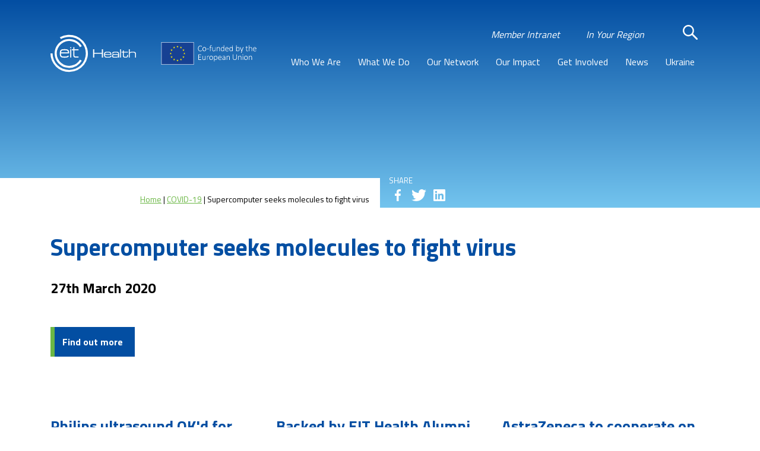

--- FILE ---
content_type: text/html; charset=UTF-8
request_url: https://eithealth.eu/covid-19-news/supercomputer-seeks-molecules-that-can-target-the-coronavirus/
body_size: 17375
content:

<!doctype html>
<html lang="en-US">
<head>
	<!-- Google Tag Manager -->
  <script type="text/javascript">window.dataLayer = window.dataLayer || [];
    function gtag() {
      dataLayer.push(arguments)
    }
    gtag("consent", "default", {
      ad_user_data: "denied",
      ad_personalization: "denied",
      ad_storage: "denied",
      analytics_storage: "denied",
      functionality_storage: "granted",
      wait_for_update: 2000
    });
    gtag("set", "ads_data_redaction", true);</script>
  <script>(function(w,d,s,l,i){w[l]=w[l]||[];w[l].push({'gtm.start':
	new Date().getTime(),event:'gtm.js'});var f=d.getElementsByTagName(s)[0],
	j=d.createElement(s),dl=l!='dataLayer'?'&l='+l:'';j.async=true;j.src=
	'https://www.googletagmanager.com/gtm.js?id='+i+dl;f.parentNode.insertBefore(j,f);
	})(window,document,'script','dataLayer','GTM-P4Z3D8F');</script>
	<!-- End Google Tag Manager -->

	<meta charset="UTF-8">
	<meta name="viewport" content="width=device-width, initial-scale=1">
	<meta name="google-site-verification" content="aSFojh9oPEaOiLz9glPDvTkP5TFHfcoxlHrWoqdeqw8" />
	        <link rel="profile" href="https://gmpg.org/xfn/11">

	                        <!-- Matomo -->
<script>
  var _paq = window._paq = window._paq || [];
  /* tracker methods like "setCustomDimension" should be called before "trackPageView" */
  _paq.push(["disableCampaignParameters"]);
  _paq.push(["disableCookies"]);
  _paq.push(['trackPageView']);
  _paq.push(['enableLinkTracking']);
  (function() {
    var u="https://stats.app.eithealth.eu/";
    _paq.push(['setTrackerUrl', u+'matomo.php']);
    _paq.push(['setSiteId', '1']);
    var d=document, g=d.createElement('script'), s=d.getElementsByTagName('script')[0];
    g.async=true; g.src=u+'matomo.js'; s.parentNode.insertBefore(g,s);
  })();
</script>
<noscript><p><img referrerpolicy="no-referrer-when-downgrade" src="https://stats.app.eithealth.eu/matomo.php?idsite=1&amp;rec=1" style="border:0;" alt="" /></p></noscript>
<!-- End Matomo Code -->	        <meta name='robots' content='index, follow, max-image-preview:large, max-snippet:-1, max-video-preview:-1' />

	<!-- This site is optimized with the Yoast SEO plugin v26.7 - https://yoast.com/wordpress/plugins/seo/ -->
	<title>Supercomputer seeks molecules to fight virus - EIT Health</title>
	<link rel="canonical" href="https://eithealth.eu/covid-19-news/supercomputer-seeks-molecules-that-can-target-the-coronavirus/" />
	<meta property="og:locale" content="en_US" />
	<meta property="og:type" content="article" />
	<meta property="og:title" content="Supercomputer seeks molecules to fight virus - EIT Health" />
	<meta property="og:description" content="Team includes Fraunhofer Gesellschaft, KU Leuven, Università Federico II di Napoli and KTH" />
	<meta property="og:url" content="https://eithealth.eu/covid-19-news/supercomputer-seeks-molecules-that-can-target-the-coronavirus/" />
	<meta property="og:site_name" content="EIT Health" />
	<meta property="article:modified_time" content="2020-05-26T15:43:24+00:00" />
	<meta property="og:image" content="https://eithealth.eu/wp-content/uploads/2020/03/Covid19Offer_Publicly_available_datasets@2x.png" />
	<meta property="og:image:width" content="700" />
	<meta property="og:image:height" content="440" />
	<meta property="og:image:type" content="image/png" />
	<meta name="twitter:card" content="summary_large_image" />
	<script type="application/ld+json" class="yoast-schema-graph">{"@context":"https://schema.org","@graph":[{"@type":"WebPage","@id":"https://eithealth.eu/covid-19-news/supercomputer-seeks-molecules-that-can-target-the-coronavirus/","url":"https://eithealth.eu/covid-19-news/supercomputer-seeks-molecules-that-can-target-the-coronavirus/","name":"Supercomputer seeks molecules to fight virus - EIT Health","isPartOf":{"@id":"https://eithealth.eu/#website"},"primaryImageOfPage":{"@id":"https://eithealth.eu/covid-19-news/supercomputer-seeks-molecules-that-can-target-the-coronavirus/#primaryimage"},"image":{"@id":"https://eithealth.eu/covid-19-news/supercomputer-seeks-molecules-that-can-target-the-coronavirus/#primaryimage"},"thumbnailUrl":"https://eithealth.eu/wp-content/uploads/2020/03/Covid19Offer_Publicly_available_datasets@2x.png","datePublished":"2020-03-27T12:48:14+00:00","dateModified":"2020-05-26T15:43:24+00:00","inLanguage":"en-US","potentialAction":[{"@type":"ReadAction","target":["https://eithealth.eu/covid-19-news/supercomputer-seeks-molecules-that-can-target-the-coronavirus/"]}]},{"@type":"ImageObject","inLanguage":"en-US","@id":"https://eithealth.eu/covid-19-news/supercomputer-seeks-molecules-that-can-target-the-coronavirus/#primaryimage","url":"https://eithealth.eu/wp-content/uploads/2020/03/Covid19Offer_Publicly_available_datasets@2x.png","contentUrl":"https://eithealth.eu/wp-content/uploads/2020/03/Covid19Offer_Publicly_available_datasets@2x.png","width":700,"height":440},{"@type":"WebSite","@id":"https://eithealth.eu/#website","url":"https://eithealth.eu/","name":"EIT Health","description":"","potentialAction":[{"@type":"SearchAction","target":{"@type":"EntryPoint","urlTemplate":"https://eithealth.eu/?s={search_term_string}"},"query-input":{"@type":"PropertyValueSpecification","valueRequired":true,"valueName":"search_term_string"}}],"inLanguage":"en-US"}]}</script>
	<!-- / Yoast SEO plugin. -->


<link rel="alternate" title="oEmbed (JSON)" type="application/json+oembed" href="https://eithealth.eu/wp-json/oembed/1.0/embed?url=https%3A%2F%2Feithealth.eu%2Fcovid-19-news%2Fsupercomputer-seeks-molecules-that-can-target-the-coronavirus%2F" />
<link rel="alternate" title="oEmbed (XML)" type="text/xml+oembed" href="https://eithealth.eu/wp-json/oembed/1.0/embed?url=https%3A%2F%2Feithealth.eu%2Fcovid-19-news%2Fsupercomputer-seeks-molecules-that-can-target-the-coronavirus%2F&#038;format=xml" />
<style id='wp-img-auto-sizes-contain-inline-css' type='text/css'>
img:is([sizes=auto i],[sizes^="auto," i]){contain-intrinsic-size:3000px 1500px}
/*# sourceURL=wp-img-auto-sizes-contain-inline-css */
</style>
<link rel='stylesheet' id='formidable-css' href='https://eithealth.eu/wp-content/plugins/formidable/css/formidableforms.css?ver=1161237' type='text/css' media='all' />
<style id='wp-emoji-styles-inline-css' type='text/css'>

	img.wp-smiley, img.emoji {
		display: inline !important;
		border: none !important;
		box-shadow: none !important;
		height: 1em !important;
		width: 1em !important;
		margin: 0 0.07em !important;
		vertical-align: -0.1em !important;
		background: none !important;
		padding: 0 !important;
	}
/*# sourceURL=wp-emoji-styles-inline-css */
</style>
<link rel='stylesheet' id='wp-block-library-css' href='https://eithealth.eu/wp-includes/css/dist/block-library/style.min.css?ver=6.9' type='text/css' media='all' />
<style id='global-styles-inline-css' type='text/css'>
:root{--wp--preset--aspect-ratio--square: 1;--wp--preset--aspect-ratio--4-3: 4/3;--wp--preset--aspect-ratio--3-4: 3/4;--wp--preset--aspect-ratio--3-2: 3/2;--wp--preset--aspect-ratio--2-3: 2/3;--wp--preset--aspect-ratio--16-9: 16/9;--wp--preset--aspect-ratio--9-16: 9/16;--wp--preset--color--black: #000000;--wp--preset--color--cyan-bluish-gray: #abb8c3;--wp--preset--color--white: #ffffff;--wp--preset--color--pale-pink: #f78da7;--wp--preset--color--vivid-red: #cf2e2e;--wp--preset--color--luminous-vivid-orange: #ff6900;--wp--preset--color--luminous-vivid-amber: #fcb900;--wp--preset--color--light-green-cyan: #7bdcb5;--wp--preset--color--vivid-green-cyan: #00d084;--wp--preset--color--pale-cyan-blue: #8ed1fc;--wp--preset--color--vivid-cyan-blue: #0693e3;--wp--preset--color--vivid-purple: #9b51e0;--wp--preset--gradient--vivid-cyan-blue-to-vivid-purple: linear-gradient(135deg,rgb(6,147,227) 0%,rgb(155,81,224) 100%);--wp--preset--gradient--light-green-cyan-to-vivid-green-cyan: linear-gradient(135deg,rgb(122,220,180) 0%,rgb(0,208,130) 100%);--wp--preset--gradient--luminous-vivid-amber-to-luminous-vivid-orange: linear-gradient(135deg,rgb(252,185,0) 0%,rgb(255,105,0) 100%);--wp--preset--gradient--luminous-vivid-orange-to-vivid-red: linear-gradient(135deg,rgb(255,105,0) 0%,rgb(207,46,46) 100%);--wp--preset--gradient--very-light-gray-to-cyan-bluish-gray: linear-gradient(135deg,rgb(238,238,238) 0%,rgb(169,184,195) 100%);--wp--preset--gradient--cool-to-warm-spectrum: linear-gradient(135deg,rgb(74,234,220) 0%,rgb(151,120,209) 20%,rgb(207,42,186) 40%,rgb(238,44,130) 60%,rgb(251,105,98) 80%,rgb(254,248,76) 100%);--wp--preset--gradient--blush-light-purple: linear-gradient(135deg,rgb(255,206,236) 0%,rgb(152,150,240) 100%);--wp--preset--gradient--blush-bordeaux: linear-gradient(135deg,rgb(254,205,165) 0%,rgb(254,45,45) 50%,rgb(107,0,62) 100%);--wp--preset--gradient--luminous-dusk: linear-gradient(135deg,rgb(255,203,112) 0%,rgb(199,81,192) 50%,rgb(65,88,208) 100%);--wp--preset--gradient--pale-ocean: linear-gradient(135deg,rgb(255,245,203) 0%,rgb(182,227,212) 50%,rgb(51,167,181) 100%);--wp--preset--gradient--electric-grass: linear-gradient(135deg,rgb(202,248,128) 0%,rgb(113,206,126) 100%);--wp--preset--gradient--midnight: linear-gradient(135deg,rgb(2,3,129) 0%,rgb(40,116,252) 100%);--wp--preset--font-size--small: 13px;--wp--preset--font-size--medium: 20px;--wp--preset--font-size--large: 36px;--wp--preset--font-size--x-large: 42px;--wp--preset--spacing--20: 0.44rem;--wp--preset--spacing--30: 0.67rem;--wp--preset--spacing--40: 1rem;--wp--preset--spacing--50: 1.5rem;--wp--preset--spacing--60: 2.25rem;--wp--preset--spacing--70: 3.38rem;--wp--preset--spacing--80: 5.06rem;--wp--preset--shadow--natural: 6px 6px 9px rgba(0, 0, 0, 0.2);--wp--preset--shadow--deep: 12px 12px 50px rgba(0, 0, 0, 0.4);--wp--preset--shadow--sharp: 6px 6px 0px rgba(0, 0, 0, 0.2);--wp--preset--shadow--outlined: 6px 6px 0px -3px rgb(255, 255, 255), 6px 6px rgb(0, 0, 0);--wp--preset--shadow--crisp: 6px 6px 0px rgb(0, 0, 0);}:where(.is-layout-flex){gap: 0.5em;}:where(.is-layout-grid){gap: 0.5em;}body .is-layout-flex{display: flex;}.is-layout-flex{flex-wrap: wrap;align-items: center;}.is-layout-flex > :is(*, div){margin: 0;}body .is-layout-grid{display: grid;}.is-layout-grid > :is(*, div){margin: 0;}:where(.wp-block-columns.is-layout-flex){gap: 2em;}:where(.wp-block-columns.is-layout-grid){gap: 2em;}:where(.wp-block-post-template.is-layout-flex){gap: 1.25em;}:where(.wp-block-post-template.is-layout-grid){gap: 1.25em;}.has-black-color{color: var(--wp--preset--color--black) !important;}.has-cyan-bluish-gray-color{color: var(--wp--preset--color--cyan-bluish-gray) !important;}.has-white-color{color: var(--wp--preset--color--white) !important;}.has-pale-pink-color{color: var(--wp--preset--color--pale-pink) !important;}.has-vivid-red-color{color: var(--wp--preset--color--vivid-red) !important;}.has-luminous-vivid-orange-color{color: var(--wp--preset--color--luminous-vivid-orange) !important;}.has-luminous-vivid-amber-color{color: var(--wp--preset--color--luminous-vivid-amber) !important;}.has-light-green-cyan-color{color: var(--wp--preset--color--light-green-cyan) !important;}.has-vivid-green-cyan-color{color: var(--wp--preset--color--vivid-green-cyan) !important;}.has-pale-cyan-blue-color{color: var(--wp--preset--color--pale-cyan-blue) !important;}.has-vivid-cyan-blue-color{color: var(--wp--preset--color--vivid-cyan-blue) !important;}.has-vivid-purple-color{color: var(--wp--preset--color--vivid-purple) !important;}.has-black-background-color{background-color: var(--wp--preset--color--black) !important;}.has-cyan-bluish-gray-background-color{background-color: var(--wp--preset--color--cyan-bluish-gray) !important;}.has-white-background-color{background-color: var(--wp--preset--color--white) !important;}.has-pale-pink-background-color{background-color: var(--wp--preset--color--pale-pink) !important;}.has-vivid-red-background-color{background-color: var(--wp--preset--color--vivid-red) !important;}.has-luminous-vivid-orange-background-color{background-color: var(--wp--preset--color--luminous-vivid-orange) !important;}.has-luminous-vivid-amber-background-color{background-color: var(--wp--preset--color--luminous-vivid-amber) !important;}.has-light-green-cyan-background-color{background-color: var(--wp--preset--color--light-green-cyan) !important;}.has-vivid-green-cyan-background-color{background-color: var(--wp--preset--color--vivid-green-cyan) !important;}.has-pale-cyan-blue-background-color{background-color: var(--wp--preset--color--pale-cyan-blue) !important;}.has-vivid-cyan-blue-background-color{background-color: var(--wp--preset--color--vivid-cyan-blue) !important;}.has-vivid-purple-background-color{background-color: var(--wp--preset--color--vivid-purple) !important;}.has-black-border-color{border-color: var(--wp--preset--color--black) !important;}.has-cyan-bluish-gray-border-color{border-color: var(--wp--preset--color--cyan-bluish-gray) !important;}.has-white-border-color{border-color: var(--wp--preset--color--white) !important;}.has-pale-pink-border-color{border-color: var(--wp--preset--color--pale-pink) !important;}.has-vivid-red-border-color{border-color: var(--wp--preset--color--vivid-red) !important;}.has-luminous-vivid-orange-border-color{border-color: var(--wp--preset--color--luminous-vivid-orange) !important;}.has-luminous-vivid-amber-border-color{border-color: var(--wp--preset--color--luminous-vivid-amber) !important;}.has-light-green-cyan-border-color{border-color: var(--wp--preset--color--light-green-cyan) !important;}.has-vivid-green-cyan-border-color{border-color: var(--wp--preset--color--vivid-green-cyan) !important;}.has-pale-cyan-blue-border-color{border-color: var(--wp--preset--color--pale-cyan-blue) !important;}.has-vivid-cyan-blue-border-color{border-color: var(--wp--preset--color--vivid-cyan-blue) !important;}.has-vivid-purple-border-color{border-color: var(--wp--preset--color--vivid-purple) !important;}.has-vivid-cyan-blue-to-vivid-purple-gradient-background{background: var(--wp--preset--gradient--vivid-cyan-blue-to-vivid-purple) !important;}.has-light-green-cyan-to-vivid-green-cyan-gradient-background{background: var(--wp--preset--gradient--light-green-cyan-to-vivid-green-cyan) !important;}.has-luminous-vivid-amber-to-luminous-vivid-orange-gradient-background{background: var(--wp--preset--gradient--luminous-vivid-amber-to-luminous-vivid-orange) !important;}.has-luminous-vivid-orange-to-vivid-red-gradient-background{background: var(--wp--preset--gradient--luminous-vivid-orange-to-vivid-red) !important;}.has-very-light-gray-to-cyan-bluish-gray-gradient-background{background: var(--wp--preset--gradient--very-light-gray-to-cyan-bluish-gray) !important;}.has-cool-to-warm-spectrum-gradient-background{background: var(--wp--preset--gradient--cool-to-warm-spectrum) !important;}.has-blush-light-purple-gradient-background{background: var(--wp--preset--gradient--blush-light-purple) !important;}.has-blush-bordeaux-gradient-background{background: var(--wp--preset--gradient--blush-bordeaux) !important;}.has-luminous-dusk-gradient-background{background: var(--wp--preset--gradient--luminous-dusk) !important;}.has-pale-ocean-gradient-background{background: var(--wp--preset--gradient--pale-ocean) !important;}.has-electric-grass-gradient-background{background: var(--wp--preset--gradient--electric-grass) !important;}.has-midnight-gradient-background{background: var(--wp--preset--gradient--midnight) !important;}.has-small-font-size{font-size: var(--wp--preset--font-size--small) !important;}.has-medium-font-size{font-size: var(--wp--preset--font-size--medium) !important;}.has-large-font-size{font-size: var(--wp--preset--font-size--large) !important;}.has-x-large-font-size{font-size: var(--wp--preset--font-size--x-large) !important;}
/*# sourceURL=global-styles-inline-css */
</style>

<style id='classic-theme-styles-inline-css' type='text/css'>
/*! This file is auto-generated */
.wp-block-button__link{color:#fff;background-color:#32373c;border-radius:9999px;box-shadow:none;text-decoration:none;padding:calc(.667em + 2px) calc(1.333em + 2px);font-size:1.125em}.wp-block-file__button{background:#32373c;color:#fff;text-decoration:none}
/*# sourceURL=/wp-includes/css/classic-themes.min.css */
</style>
<link rel='stylesheet' id='wpml-legacy-horizontal-list-0-css' href='https://eithealth.eu/wp-content/plugins/sitepress-multilingual-cms/templates/language-switchers/legacy-list-horizontal/style.min.css?ver=1' type='text/css' media='all' />
<link rel='stylesheet' id='wpml-menu-item-0-css' href='https://eithealth.eu/wp-content/plugins/sitepress-multilingual-cms/templates/language-switchers/menu-item/style.min.css?ver=1' type='text/css' media='all' />
<link rel='stylesheet' id='eit-health-style-css' href='https://eithealth.eu/wp-content/themes/eit-health/dist/css/main.css?ver=57704182957' type='text/css' media='all' />
<script type="text/javascript" id="answerpack-seo-js-extra">
/* <![CDATA[ */
var answerpackseo_settings = {"build":"11","version":"1.3","options":"","functions":{"sitemap":true,"rewrite":true,"central":false}};
//# sourceURL=answerpack-seo-js-extra
/* ]]> */
</script>
<script type="text/javascript" src="https://eithealth.eu/wp-content/plugins/answerpackseo/js/answerpack_seo.js?ver=6.9" id="answerpack-seo-js"></script>
<script type="text/javascript" src="https://eithealth.eu/wp-includes/js/jquery/jquery.min.js?ver=3.7.1" id="jquery-core-js"></script>
<script type="text/javascript" src="https://eithealth.eu/wp-includes/js/jquery/jquery-migrate.min.js?ver=3.4.1" id="jquery-migrate-js"></script>
<link rel="https://api.w.org/" href="https://eithealth.eu/wp-json/" /><link rel="EditURI" type="application/rsd+xml" title="RSD" href="https://eithealth.eu/xmlrpc.php?rsd" />
<link rel='shortlink' href='https://eithealth.eu/?p=23575' />
<meta name="generator" content="WPML ver:4.8.6 stt:1,4,3,2,50;" />
<script>document.documentElement.className += " js";</script>
<script type="text/javascript">
           var ajaxurl = "https://eithealth.eu/wp-admin/admin-ajax.php";
         </script><link rel="icon" href="https://eithealth.eu/wp-content/uploads/2019/06/favicon.ico" sizes="32x32" />
<link rel="icon" href="https://eithealth.eu/wp-content/uploads/2019/06/favicon.ico" sizes="192x192" />
<link rel="apple-touch-icon" href="https://eithealth.eu/wp-content/uploads/2019/06/favicon.ico" />
<meta name="msapplication-TileImage" content="https://eithealth.eu/wp-content/uploads/2019/06/favicon.ico" />
</head>

<body class="wp-singular covid-19-news-template-default single single-covid-19-news postid-23575 wp-theme-eit-health covid-19-news-supercomputer-seeks-molecules-that-can-target-the-coronavirus">
    <!-- Google Tag Manager (noscript) -->
    <noscript><iframe src="https://www.googletagmanager.com/ns.html?id=GTM-P4Z3D8F"
    height="0" width="0" style="display:none;visibility:hidden"></iframe></noscript>
	<!-- End Google Tag Manager (noscript) -->

	<!-- <a class="skip-link screen-reader-text" href="#content">Skip to content</a> -->

	<header class="site-header" role="banner">
	<div class="container">
		<div class="row">
			<div class="col-8 col-md-4">
				<div class="site-branding">
					<a href="/">
						<svg xmlns="http://www.w3.org/2000/svg" width="174" height="76.152" viewBox="0 0 174 76.152" id="main-logo">
								<g transform="translate(-534.297 -328.371)">
								<rect id="Rectangle_4" data-name="Rectangle 4" width="2.15" height="2.15" transform="translate(574.497 353.737)" fill="#fff"/>
								<rect id="Rectangle_5" data-name="Rectangle 5" width="2.15" height="16.928" transform="translate(574.497 357.982)" fill="#fff"/>
								<path id="Path_1" data-name="Path 1" d="M572.795,349.033h2.15v4.245h8.438v2.15h-8.438v10.533a2.078,2.078,0,0,0,2.1,2.15h6.342v2.1H577.04a4.254,4.254,0,0,1-4.245-4.246V355.428h-3.171v-2.15h3.171Z" transform="translate(8.043 4.704)" fill="#fff"/>
								<path id="Path_2" data-name="Path 2" d="M566.453,358.873H552.319a4.085,4.085,0,0,1,1.182-3.225,3.986,3.986,0,0,1,2.043-.859,22.213,22.213,0,0,1,3.868-.269,23.149,23.149,0,0,1,3.87.269,4.2,4.2,0,0,1,2.043.859,3.9,3.9,0,0,1,1.128,3.225m-14.134,2.15h16.552a19.889,19.889,0,0,0-.323-4.191,6.252,6.252,0,0,0-1.128-2.418,5.33,5.33,0,0,0-2.687-1.666,24.661,24.661,0,0,0-5.373-.431,25.258,25.258,0,0,0-5.429.431,4.966,4.966,0,0,0-2.633,1.666,5.029,5.029,0,0,0-1.128,2.418,23.192,23.192,0,0,0-.376,4.191,22.5,22.5,0,0,0,.376,4.138,5.034,5.034,0,0,0,1.128,2.418,4.68,4.68,0,0,0,2.633,1.666,22.215,22.215,0,0,0,5.429.43,21.7,21.7,0,0,0,5.373-.43,5,5,0,0,0,2.687-1.666,5.424,5.424,0,0,0,.967-1.828h-2.525a5.93,5.93,0,0,1-.538.646,4.783,4.783,0,0,1-2.043.859,24.275,24.275,0,0,1-3.87.215,23.418,23.418,0,0,1-3.868-.215,4.5,4.5,0,0,1-2.043-.859,3.8,3.8,0,0,1-1.128-2.687c-.054-.861-.054-1.774-.054-2.687" transform="translate(3.528 5.451)" fill="#fff"/>
								<path id="Path_3" data-name="Path 3" d="M572.4,404.523a38.076,38.076,0,1,0-19.025-71.047l2.1,3.655a33.484,33.484,0,0,1,16.928-4.514,33.857,33.857,0,1,1-33.858,33.858H534.3a38.1,38.1,0,0,0,38.1,38.049" transform="translate(0 0)" fill="#fff"/>
								<path id="Path_4" data-name="Path 4" d="M570.825,394.512a29.544,29.544,0,0,0,25.635-14.833l-3.655-2.1a25.393,25.393,0,1,1,0-25.42l3.655-2.1a29.614,29.614,0,1,0-25.635,44.445" transform="translate(1.575 1.575)" fill="#fff"/>
								<path id="Path_5" data-name="Path 5" d="M604.982,369.42h2.256v-7.792h15.585v7.792h2.258V352.492h-2.258v7.147H607.238v-7.147h-2.256Zm35.255-3.6h1.935a3.127,3.127,0,0,1-1.451,2.9c-.967.592-2.633.861-5.052.861a31.8,31.8,0,0,1-4.461-.215,5.529,5.529,0,0,1-2.311-.807q-1.773-1.21-1.773-5a7.71,7.71,0,0,1,.751-3.924,3.664,3.664,0,0,1,2.043-1.666,15.085,15.085,0,0,1,4.568-.484,20.281,20.281,0,0,1,4.353.323,4.08,4.08,0,0,1,3.117,3.063,18.206,18.206,0,0,1,.268,3.063H629.112a4.454,4.454,0,0,0,.861,3.01,3.215,3.215,0,0,0,1.719.805,30.92,30.92,0,0,0,3.817.162,18.122,18.122,0,0,0,2.9-.162,2.456,2.456,0,0,0,1.4-.7,2.064,2.064,0,0,0,.43-1.236m-.108-3.439a2.808,2.808,0,0,0-.913-2.418,3.7,3.7,0,0,0-1.666-.645,21.926,21.926,0,0,0-3.117-.162,17.948,17.948,0,0,0-2.794.162,3.561,3.561,0,0,0-1.451.59,3.325,3.325,0,0,0-1.021,2.473Zm5.75-1.182h-1.935v-.484a2.473,2.473,0,0,1,1.4-2.527c.915-.484,2.635-.7,5.214-.7a25.826,25.826,0,0,1,4.3.269,3.925,3.925,0,0,1,2.042,1.075,2.445,2.445,0,0,1,.807,1.451,16.435,16.435,0,0,1,.215,2.955v6.18h-1.881l.054-1.343h-.108a3.33,3.33,0,0,1-1.666,1.236,17.5,17.5,0,0,1-3.655.269,37.488,37.488,0,0,1-4.3-.162,3.851,3.851,0,0,1-1.827-.591,2.625,2.625,0,0,1-.859-1.075,5.1,5.1,0,0,1-.269-1.773,5.632,5.632,0,0,1,.376-2.1,2.455,2.455,0,0,1,1.236-1.074,14.784,14.784,0,0,1,4.406-.376,29.356,29.356,0,0,1,4.73.215,2.477,2.477,0,0,1,1.72,1.02h.161v-1.235a3.574,3.574,0,0,0-.538-2.258,2.557,2.557,0,0,0-1.505-.807,16.63,16.63,0,0,0-3.332-.215,14.223,14.223,0,0,0-3.87.323,1.534,1.534,0,0,0-.913,1.558Zm4.783,2.848c-1.558,0-2.633.054-3.224.107a4.8,4.8,0,0,0-1.29.269,1.81,1.81,0,0,0-.752,1.612,1.575,1.575,0,0,0,.86,1.559,18.737,18.737,0,0,0,4.783.323,12.338,12.338,0,0,0,3.922-.377,1.46,1.46,0,0,0,.967-1.558,1.5,1.5,0,0,0-1.074-1.505,13.676,13.676,0,0,0-4.193-.43m9.244,5.374h1.881V352.492h-1.881Zm5.8-11.77h-2.9v1.613h2.9v5.7a18.125,18.125,0,0,0,.107,2.1,2.976,2.976,0,0,0,.538,1.182,2.723,2.723,0,0,0,1.612,1.021,10.451,10.451,0,0,0,2.956.323,10.287,10.287,0,0,0,2.9-.323,2.818,2.818,0,0,0,1.558-1.128,3.705,3.705,0,0,0,.484-1.236,17.743,17.743,0,0,0,.108-2.043V364.1h-1.828v.751c0,.7-.053,1.236-.053,1.505a1.61,1.61,0,0,1-.323.753,1.479,1.479,0,0,1-.859.645,7.518,7.518,0,0,1-1.828.162,9.663,9.663,0,0,1-2.042-.162,1.725,1.725,0,0,1-1.021-.591,1.975,1.975,0,0,1-.377-.753c-.053-.269-.053-.913-.107-2.043v-5.1h8.276v-1.613h-8.276v-2.9h-1.827Zm11.876-5.159h1.881v6.933h.108a3.111,3.111,0,0,1,1.881-1.505,14.522,14.522,0,0,1,4.138-.43,15.385,15.385,0,0,1,3.654.323,3.308,3.308,0,0,1,1.935.967,3.579,3.579,0,0,1,.807,1.558,16.948,16.948,0,0,1,.215,2.956v6.126h-1.881v-5.536a24.323,24.323,0,0,0-.108-2.525,2.674,2.674,0,0,0-.536-1.182,2.719,2.719,0,0,0-1.451-.807,13.261,13.261,0,0,0-2.9-.215,13.614,13.614,0,0,0-3.332.323,3.162,3.162,0,0,0-1.828.967,3.238,3.238,0,0,0-.591,1.128,12.408,12.408,0,0,0-.108,2.31v5.536h-1.881Z" transform="translate(16.092 5.491)" fill="#fff"/>
							</g>
						</svg>
						<svg xmlns="http://www.w3.org/2000/svg" version="1.1" id="euroflag" x="0px" y="0px" viewBox="0 0 277.4 75" style="enable-background:new 0 0 277.4 75;" xml:space="preserve">

							<rect x="8.1" y="7.5" class="st0" width="89.5" height="60.5"/>
							<polygon class="st1" points="51,21.4 52.8,20.1 54.6,21.4 53.9,19.2 55.8,17.9 53.5,17.9 52.8,15.7 52.1,17.9 49.8,17.9 51.7,19.2   "/>
							<polygon class="st1" points="41.4,24 43.3,22.6 45.1,24 44.4,21.8 46.3,20.4 44,20.4 43.3,18.2 42.6,20.5 40.3,20.4 42.2,21.8 "/>
							<polygon class="st1" points="36.3,25.2 35.6,27.4 33.3,27.4 35.2,28.8 34.5,30.9 36.3,29.6 38.2,30.9 37.5,28.8 39.3,27.4 37,27.4   "/>
							<polygon class="st1" points="33.8,39.1 35.6,40.4 34.9,38.3 36.8,36.9 34.5,36.9 33.8,34.7 33.1,36.9 30.8,36.9 32.6,38.3   31.9,40.4 "/>
							<polygon class="st1" points="37,46.5 36.3,44.3 35.6,46.5 33.3,46.5 35.2,47.8 34.5,50 36.3,48.6 38.2,50 37.5,47.8 39.3,46.5 "/>
							<polygon class="st1" points="44,53.4 43.3,51.2 42.6,53.4 40.3,53.4 42.2,54.8 41.5,56.9 43.3,55.6 45.1,56.9 44.4,54.8 46.3,53.4   "/>
							<polygon class="st1" points="53.5,56 52.8,53.8 52.1,56 49.8,56 51.7,57.3 51,59.5 52.8,58.1 54.6,59.5 53.9,57.3 55.8,56 "/>
							<polygon class="st1" points="63,53.4 62.3,51.2 61.6,53.4 59.3,53.4 61.2,54.8 60.5,56.9 62.3,55.6 64.2,56.9 63.4,54.8 65.3,53.4   "/>
							<polygon class="st1" points="70,46.5 69.3,44.3 68.6,46.5 66.3,46.5 68.2,47.8 67.4,50 69.3,48.6 71.1,50 70.4,47.8 72.3,46.5 "/>
							<polygon class="st1" points="74.8,36.9 72.5,36.9 71.8,34.7 71.1,36.9 68.8,36.9 70.7,38.2 70,40.4 71.8,39.1 73.7,40.4 72.9,38.2   "/>
							<polygon class="st1" points="67.4,30.9 69.3,29.6 71.1,30.9 70.4,28.7 72.3,27.4 70,27.4 69.3,25.2 68.6,27.4 66.3,27.4 68.2,28.7   "/>
							<polygon class="st1" points="62.3,18.2 61.6,20.5 59.3,20.4 61.2,21.8 60.5,24 62.3,22.6 64.2,24 63.5,21.8 65.3,20.4 63,20.4 "/>
							<g class="st2">
							<path class="st3" d="M120.7,29.4c0,0.1,0,0.2,0,0.2s0,0.1,0,0.2c0,0.1,0,0.1-0.1,0.2c0,0-0.1,0.1-0.2,0.2s-0.2,0.2-0.5,0.4   s-0.6,0.3-0.9,0.5c-0.4,0.2-0.8,0.3-1.3,0.4s-1,0.2-1.6,0.2c-1,0-1.8-0.2-2.6-0.5s-1.4-0.8-2-1.5s-1-1.4-1.3-2.4s-0.4-2-0.4-3.2   s0.2-2.3,0.5-3.3s0.8-1.8,1.3-2.5c0.6-0.7,1.2-1.2,2-1.6c0.8-0.4,1.7-0.5,2.6-0.5c0.5,0,0.9,0,1.3,0.1c0.4,0.1,0.8,0.2,1.2,0.3   s0.7,0.3,1,0.5s0.5,0.3,0.6,0.4c0.1,0.1,0.2,0.2,0.2,0.2s0,0.1,0.1,0.2s0,0.1,0,0.2c0,0.1,0,0.2,0,0.3s0,0.2,0,0.3s0,0.2-0.1,0.2   s-0.1,0.1-0.1,0.1h-0.1c-0.1,0-0.3-0.1-0.5-0.2c-0.2-0.2-0.5-0.3-0.8-0.5s-0.7-0.4-1.2-0.5c-0.5-0.2-1-0.2-1.7-0.2s-1.4,0.1-2,0.4   c-0.6,0.3-1.1,0.7-1.5,1.3s-0.8,1.2-1,2s-0.4,1.7-0.4,2.8c0,1,0.1,1.9,0.3,2.7s0.5,1.4,0.9,2c0.4,0.5,0.9,0.9,1.5,1.2   s1.3,0.4,2.1,0.4c0.6,0,1.2-0.1,1.7-0.2s0.9-0.3,1.2-0.5s0.6-0.4,0.8-0.5c0.2-0.2,0.4-0.2,0.5-0.2h0.1l0.1,0.1c0,0,0,0.1,0,0.2   S120.7,29.3,120.7,29.4z"/>
							<path class="st3" d="M132.5,25.8c0,0.8-0.1,1.6-0.3,2.3s-0.5,1.3-1,1.8s-1,0.9-1.6,1.2s-1.4,0.4-2.3,0.4c-0.8,0-1.5-0.1-2.2-0.4   c-0.6-0.3-1.1-0.6-1.6-1.1c-0.4-0.5-0.7-1.1-0.9-1.8s-0.3-1.5-0.3-2.4c0-0.8,0.1-1.6,0.3-2.3s0.5-1.3,1-1.8c0.4-0.5,1-0.9,1.6-1.2   s1.4-0.4,2.3-0.4c0.8,0,1.5,0.1,2.2,0.4c0.6,0.3,1.1,0.6,1.5,1.1s0.7,1.1,0.9,1.8C132.4,24.2,132.5,24.9,132.5,25.8z M131,25.9   c0-0.6-0.1-1.2-0.2-1.7c-0.1-0.5-0.3-1-0.6-1.4s-0.6-0.7-1.1-1c-0.5-0.2-1-0.4-1.7-0.4c-0.6,0-1.2,0.1-1.6,0.3   c-0.5,0.2-0.8,0.5-1.1,0.9s-0.5,0.9-0.6,1.4s-0.2,1.1-0.2,1.8c0,0.6,0.1,1.2,0.2,1.7c0.1,0.5,0.3,1,0.6,1.4s0.6,0.7,1.1,1   c0.5,0.2,1,0.4,1.7,0.4c0.6,0,1.2-0.1,1.6-0.3s0.8-0.5,1.1-0.9s0.5-0.9,0.6-1.4C131,27.2,131,26.6,131,25.9z"/>
							</g>
							<g class="st2">
							<path class="st3" d="M140.1,25.5c0,0.2,0,0.4-0.1,0.5s-0.1,0.1-0.2,0.1h-4.9c-0.1,0-0.2,0-0.3-0.1s-0.1-0.2-0.1-0.5   c0-0.2,0-0.4,0.1-0.5s0.2-0.1,0.3-0.1h4.9h0.1L140,25c0,0,0.1,0.1,0.1,0.2S140.1,25.4,140.1,25.5z"/>
							</g>
							<g class="st2">
							<path class="st3" d="M148.1,16.1c0,0.1,0,0.2,0,0.3s0,0.1,0,0.2s0,0.1-0.1,0.1s-0.1,0-0.1,0c-0.1,0-0.1,0-0.2-0.1s-0.2-0.1-0.3-0.1   s-0.3-0.1-0.5-0.1s-0.4-0.1-0.6-0.1c-0.3,0-0.6,0.1-0.8,0.2c-0.2,0.1-0.4,0.3-0.5,0.5s-0.2,0.5-0.3,0.9s-0.1,0.8-0.1,1.3v1.3h2.6   c0.1,0,0.1,0,0.1,0l0.1,0.1c0,0.1,0.1,0.1,0.1,0.2s0,0.2,0,0.3c0,0.2,0,0.3-0.1,0.4c-0.1,0.1-0.1,0.1-0.2,0.1h-2.6v9.6v0.1   l-0.1,0.1c0,0-0.1,0-0.2,0.1c-0.1,0-0.2,0-0.3,0s-0.2,0-0.3,0s-0.2,0-0.2-0.1s-0.1-0.1-0.1-0.1v-0.1v-9.6h-1.6   c-0.1,0-0.2,0-0.3-0.1s-0.1-0.2-0.1-0.4c0-0.1,0-0.2,0-0.3s0-0.1,0.1-0.2l0.1-0.1h0.1h1.6v-1.2c0-0.7,0.1-1.4,0.2-1.9   c0.1-0.5,0.3-0.9,0.6-1.3c0.3-0.3,0.6-0.6,1-0.7c0.4-0.1,0.9-0.2,1.4-0.2c0.3,0,0.5,0,0.8,0.1c0.2,0.1,0.4,0.1,0.6,0.2   c0.1,0.1,0.2,0.1,0.3,0.2s0.1,0.1,0.1,0.2s0,0.1,0.1,0.2C148.1,15.9,148.1,16,148.1,16.1z"/>
							<path class="st3" d="M158.1,31.2L158.1,31.2l-0.1,0.2c0,0-0.1,0-0.2,0.1c-0.1,0-0.2,0-0.3,0s-0.3,0-0.3,0s-0.2,0-0.2-0.1   s-0.1-0.1-0.1-0.1v-0.1v-1.5c-0.6,0.7-1.2,1.2-1.8,1.5s-1.2,0.5-1.7,0.5c-0.7,0-1.3-0.1-1.8-0.4c-0.5-0.2-0.9-0.6-1.2-1   s-0.5-0.9-0.6-1.4s-0.2-1.2-0.2-1.9v-6.4v-0.1l0.1-0.1c0,0,0.1,0,0.2-0.1c0.1,0,0.2,0,0.3,0s0.3,0,0.3,0s0.2,0,0.2,0.1l0.1,0.1v0.1   v6.3c0,0.7,0.1,1.2,0.2,1.6c0.1,0.4,0.3,0.8,0.5,1.1s0.5,0.5,0.8,0.7s0.7,0.2,1.1,0.2c0.5,0,1.1-0.2,1.6-0.6   c0.5-0.4,1.1-0.9,1.7-1.7v-7.6v-0.1l0.1-0.1c0.1,0,0.1,0,0.2-0.1s0.2,0,0.3,0s0.2,0,0.3,0s0.2,0,0.2,0.1s0.1,0.1,0.1,0.1v0.1v10.6   H158.1z"/>
							<path class="st3" d="M170.3,31.2L170.3,31.2l-0.1,0.2c0,0-0.1,0-0.2,0.1c-0.1,0-0.2,0-0.3,0s-0.3,0-0.3,0s-0.2,0-0.2-0.1   s-0.1-0.1-0.1-0.1v-0.1v-6.3c0-0.7-0.1-1.2-0.2-1.6s-0.3-0.8-0.5-1.1s-0.5-0.5-0.8-0.7s-0.7-0.2-1.1-0.2c-0.5,0-1.1,0.2-1.6,0.6   c-0.5,0.4-1.1,0.9-1.7,1.7v7.6v0.1l-0.1,0.1c0,0-0.1,0-0.2,0.1s-0.2,0-0.3,0s-0.2,0-0.3,0s-0.2,0-0.2-0.1s-0.1-0.1-0.1-0.1v-0.1   V20.6v-0.1l0.1-0.1c0,0,0.1,0,0.2-0.1c0.1,0,0.2,0,0.3,0s0.2,0,0.3,0s0.2,0,0.2,0.1l0.1,0.1v0.1v1.5c0.6-0.7,1.2-1.2,1.8-1.5   s1.2-0.5,1.7-0.5c0.7,0,1.3,0.1,1.8,0.4c0.5,0.2,0.9,0.5,1.2,0.9s0.5,0.9,0.6,1.4s0.2,1.2,0.2,1.9v6.5H170.3z"/>
							<path class="st3" d="M182.5,31.2C182.5,31.3,182.5,31.3,182.5,31.2l-0.1,0.2c0,0-0.1,0-0.2,0.1c-0.1,0-0.2,0-0.3,0s-0.2,0-0.3,0   s-0.1,0-0.2-0.1s-0.1-0.1-0.1-0.1v-0.1v-1.5c-0.6,0.6-1.1,1.1-1.7,1.4s-1.3,0.5-2,0.5c-0.8,0-1.4-0.1-2-0.4c-0.5-0.3-1-0.7-1.3-1.2   s-0.6-1.1-0.7-1.8s-0.2-1.4-0.2-2.2c0-0.9,0.1-1.7,0.3-2.4s0.5-1.3,0.9-1.8s0.9-0.9,1.4-1.2c0.6-0.3,1.2-0.4,2-0.4   c0.6,0,1.2,0.1,1.8,0.4c0.5,0.3,1.1,0.7,1.6,1.3v-6.4v-0.1l0.1-0.1c0.1,0,0.1,0,0.2-0.1s0.2,0,0.3,0s0.3,0,0.3,0   c0.1,0,0.2,0,0.2,0.1c0.1,0,0.1,0.1,0.1,0.1v0.1v15.7H182.5z M181.1,23.6c-0.6-0.7-1.1-1.3-1.7-1.6c-0.5-0.4-1.1-0.6-1.7-0.6   c-0.5,0-1,0.1-1.4,0.4c-0.4,0.3-0.7,0.6-0.9,1s-0.4,0.9-0.5,1.4s-0.2,1.1-0.2,1.6c0,0.6,0,1.2,0.1,1.7c0.1,0.6,0.3,1,0.5,1.5   c0.2,0.4,0.5,0.8,0.9,1c0.4,0.3,0.8,0.4,1.4,0.4c0.3,0,0.6,0,0.8-0.1c0.3-0.1,0.5-0.2,0.8-0.4s0.6-0.4,0.9-0.7   c0.3-0.3,0.6-0.6,1-1.1L181.1,23.6L181.1,23.6z"/>
							<path class="st3" d="M194.8,25.4c0,0.3-0.1,0.5-0.2,0.6c-0.1,0.1-0.3,0.2-0.4,0.2H187c0,0.7,0.1,1.2,0.2,1.8c0.1,0.5,0.3,1,0.6,1.4   s0.7,0.7,1.2,0.9s1.1,0.3,1.8,0.3c0.5,0,0.9,0,1.3-0.1c0.4-0.1,0.7-0.2,1-0.3s0.5-0.2,0.7-0.3s0.3-0.1,0.4-0.1h0.1l0.1,0.1   c0,0,0,0.1,0.1,0.2c0,0.1,0,0.2,0,0.3s0,0.1,0,0.2s0,0.1,0,0.1s0,0.1-0.1,0.1s-0.1,0.1-0.1,0.1s-0.2,0.1-0.4,0.2s-0.5,0.2-0.8,0.3   s-0.7,0.2-1.1,0.3s-0.9,0.1-1.4,0.1c-0.8,0-1.5-0.1-2.2-0.4c-0.6-0.2-1.2-0.6-1.6-1.1s-0.8-1.1-1-1.8s-0.3-1.5-0.3-2.5   c0-0.9,0.1-1.7,0.3-2.4s0.6-1.3,1-1.8s0.9-0.9,1.5-1.1c0.6-0.3,1.3-0.4,2-0.4c0.8,0,1.5,0.1,2,0.4c0.6,0.3,1,0.6,1.4,1.1   c0.4,0.4,0.6,1,0.8,1.6s0.3,1.2,0.3,1.9L194.8,25.4L194.8,25.4z M193.3,25c0-1.1-0.2-2-0.8-2.6c-0.5-0.6-1.3-0.9-2.4-0.9   c-0.5,0-1,0.1-1.4,0.3s-0.7,0.5-1,0.8s-0.5,0.7-0.6,1.1c-0.1,0.4-0.2,0.9-0.3,1.4L193.3,25L193.3,25z"/>
							<path class="st3" d="M206.3,31.2C206.3,31.3,206.3,31.3,206.3,31.2l-0.1,0.2c0,0-0.1,0-0.2,0.1c-0.1,0-0.2,0-0.3,0s-0.2,0-0.3,0   s-0.1,0-0.2-0.1s-0.1-0.1-0.1-0.1v-0.1v-1.5c-0.6,0.6-1.1,1.1-1.7,1.4s-1.3,0.5-2,0.5c-0.8,0-1.4-0.1-2-0.4c-0.5-0.3-1-0.7-1.3-1.2   s-0.6-1.1-0.7-1.8S197,26.8,197,26c0-0.9,0.1-1.7,0.3-2.4s0.5-1.3,0.9-1.8s0.9-0.9,1.4-1.2c0.6-0.3,1.2-0.4,2-0.4   c0.6,0,1.2,0.1,1.8,0.4c0.5,0.3,1.1,0.7,1.6,1.3v-6.4v-0.1l0.1-0.1c0.1,0,0.1,0,0.2-0.1s0.2,0,0.3,0s0.3,0,0.3,0   c0.1,0,0.2,0,0.2,0.1c0.1,0,0.1,0.1,0.1,0.1v0.1L206.3,31.2L206.3,31.2z M204.9,23.6c-0.6-0.7-1.1-1.3-1.7-1.6   c-0.5-0.4-1.1-0.6-1.7-0.6c-0.5,0-1,0.1-1.4,0.4c-0.4,0.3-0.7,0.6-0.9,1s-0.4,0.9-0.5,1.4s-0.2,1.1-0.2,1.6c0,0.6,0,1.2,0.1,1.7   c0.1,0.6,0.3,1,0.5,1.5c0.2,0.4,0.5,0.8,0.9,1c0.4,0.3,0.8,0.4,1.4,0.4c0.3,0,0.6,0,0.8-0.1c0.3-0.1,0.5-0.2,0.8-0.4   s0.6-0.4,0.9-0.7c0.3-0.3,0.6-0.6,1-1.1L204.9,23.6L204.9,23.6z"/>
							</g>
							<g class="st2">
							<path class="st3" d="M225.2,25.8c0,0.9-0.1,1.7-0.3,2.4s-0.5,1.3-0.9,1.8s-0.9,0.9-1.4,1.2c-0.6,0.3-1.2,0.4-1.9,0.4   c-0.3,0-0.6,0-0.9-0.1s-0.5-0.2-0.8-0.3s-0.5-0.3-0.8-0.6c-0.3-0.2-0.6-0.5-0.9-0.8v1.4c0,0.1,0,0.1,0,0.1l-0.1,0.1   c0,0-0.1,0-0.2,0.1s-0.2,0-0.3,0s-0.2,0-0.3,0s-0.1,0-0.2-0.1s-0.1-0.1-0.1-0.1v-0.1V15.5v-0.1l0.1-0.1c0,0,0.1,0,0.2-0.1   c0.1,0,0.2,0,0.3,0s0.3,0,0.3,0s0.2,0,0.2,0.1s0.1,0.1,0.1,0.1v0.1v6.6c0.3-0.4,0.7-0.6,1-0.9c0.3-0.2,0.6-0.4,0.9-0.6   c0.3-0.1,0.6-0.2,0.9-0.3s0.6-0.1,0.9-0.1c0.8,0,1.4,0.1,2,0.4c0.5,0.3,1,0.7,1.3,1.2s0.6,1.1,0.7,1.8   C225.1,24.3,225.2,25,225.2,25.8z M223.8,26c0-0.6,0-1.2-0.1-1.7c-0.1-0.6-0.3-1-0.5-1.5c-0.2-0.4-0.5-0.8-0.9-1   c-0.4-0.3-0.8-0.4-1.4-0.4c-0.3,0-0.5,0-0.8,0.1c-0.3,0.1-0.5,0.2-0.8,0.4s-0.6,0.4-0.9,0.7c-0.3,0.3-0.6,0.6-1,1.1v4.6   c0.6,0.7,1.1,1.3,1.7,1.6c0.5,0.4,1.1,0.6,1.7,0.6c0.5,0,1-0.1,1.4-0.4c0.4-0.3,0.7-0.6,0.9-1s0.4-0.9,0.5-1.4S223.8,26.5,223.8,26   z"/>
							</g>
							<g class="st2">
							<path class="st3" d="M232.3,31.5l-1.5,4c0,0.1-0.1,0.2-0.2,0.2c-0.1,0.1-0.3,0.1-0.6,0.1c-0.1,0-0.3,0-0.4,0s-0.2,0-0.2-0.1   s-0.1-0.1-0.1-0.2c0-0.1,0-0.1,0-0.2l1.5-3.8c-0.1,0-0.1-0.1-0.2-0.1s-0.1-0.1-0.1-0.2l-3.8-10.3c0-0.1-0.1-0.2-0.1-0.3   s0-0.1,0.1-0.2c0,0,0.1-0.1,0.2-0.1s0.2,0,0.4,0c0.2,0,0.3,0,0.4,0s0.2,0,0.2,0.1s0.1,0.1,0.1,0.1l0.1,0.1l3.3,9.2l0,0l3.3-9.2   c0-0.1,0.1-0.2,0.2-0.2s0.2-0.1,0.3-0.1c0.1,0,0.2,0,0.4,0c0.1,0,0.3,0,0.4,0s0.2,0,0.2,0.1s0.1,0.1,0.1,0.2s0,0.2-0.1,0.3   L232.3,31.5z"/>
							<path class="st3" d="M248.8,30.6c0,0.2,0,0.3,0,0.4s-0.1,0.2-0.1,0.2c-0.1,0.1-0.1,0.1-0.3,0.2s-0.2,0.1-0.4,0.1   c-0.1,0-0.3,0.1-0.5,0.1s-0.3,0-0.5,0c-0.5,0-1-0.1-1.3-0.2c-0.4-0.1-0.7-0.4-0.9-0.6c-0.2-0.3-0.4-0.6-0.5-1.1s-0.2-1-0.2-1.5   v-6.6h-1.6c-0.1,0-0.2,0-0.3-0.1c-0.1-0.1-0.1-0.2-0.1-0.4c0-0.1,0-0.2,0-0.3s0-0.1,0.1-0.2l0.1-0.1h0.1h1.6v-2.6v-0.1l0.1-0.1   c0,0,0.1,0,0.2-0.1c0.1,0,0.2,0,0.3,0c0.1,0,0.3,0,0.3,0s0.2,0,0.2,0.1s0.1,0.1,0.1,0.1v0.1v2.6h2.9c0.1,0,0.1,0,0.1,0l0.1,0.1   c0,0.1,0.1,0.1,0.1,0.2s0,0.2,0,0.3c0,0.2,0,0.3-0.1,0.4c-0.1,0.1-0.1,0.1-0.3,0.1h-2.9V28c0,0.8,0.1,1.4,0.3,1.8   c0.2,0.4,0.6,0.6,1.3,0.6c0.2,0,0.4,0,0.5-0.1c0.2,0,0.3-0.1,0.4-0.1s0.2-0.1,0.3-0.1s0.2-0.1,0.2-0.1h0.1c0,0,0.1,0,0.1,0.1   s0,0.1,0,0.2C248.8,30.4,248.8,30.5,248.8,30.6z"/>
							<path class="st3" d="M259.9,31.2L259.9,31.2l-0.1,0.2c0,0-0.1,0-0.2,0.1c-0.1,0-0.2,0-0.3,0c-0.1,0-0.3,0-0.3,0s-0.2,0-0.2-0.1   s-0.1-0.1-0.1-0.1v-0.1v-6.3c0-0.7-0.1-1.2-0.2-1.6s-0.3-0.8-0.5-1.1s-0.5-0.5-0.8-0.7s-0.7-0.2-1.1-0.2c-0.5,0-1.1,0.2-1.6,0.6   c-0.5,0.4-1.1,0.9-1.7,1.7v7.6v0.1l-0.1,0.1c0,0-0.1,0-0.2,0.1s-0.2,0-0.3,0c-0.1,0-0.2,0-0.3,0s-0.2,0-0.2-0.1s-0.1-0.1-0.1-0.1   v-0.1V15.5v-0.1l0.1-0.1c0,0,0.1,0,0.2-0.1s0.2,0,0.3,0c0.1,0,0.3,0,0.3,0s0.2,0,0.2,0.1s0.1,0.1,0.1,0.1v0.1v6.6   c0.6-0.6,1.2-1.1,1.7-1.4c0.6-0.3,1.2-0.5,1.7-0.5c0.7,0,1.3,0.1,1.8,0.4c0.5,0.2,0.9,0.5,1.2,0.9c0.3,0.4,0.5,0.9,0.6,1.4   s0.2,1.2,0.2,1.9v6.4H259.9z"/>
							<path class="st3" d="M272.1,25.4c0,0.3-0.1,0.5-0.2,0.6s-0.3,0.2-0.4,0.2h-7.2c0,0.7,0.1,1.2,0.2,1.8s0.3,1,0.6,1.4   c0.3,0.4,0.7,0.7,1.2,0.9s1.1,0.3,1.8,0.3c0.5,0,0.9,0,1.3-0.1s0.7-0.2,1-0.3s0.5-0.2,0.7-0.3s0.3-0.1,0.4-0.1h0.1l0.1,0.1   c0,0,0,0.1,0.1,0.2c0,0.1,0,0.2,0,0.3s0,0.1,0,0.2c0,0.1,0,0.1,0,0.1s0,0.1-0.1,0.1s-0.1,0.1-0.1,0.1s-0.2,0.1-0.4,0.2   c-0.2,0.1-0.5,0.2-0.8,0.3s-0.7,0.2-1.1,0.3s-0.9,0.1-1.4,0.1c-0.8,0-1.5-0.1-2.2-0.4c-0.6-0.2-1.2-0.6-1.6-1.1s-0.8-1.1-1-1.8   s-0.3-1.5-0.3-2.5c0-0.9,0.1-1.7,0.3-2.4c0.2-0.7,0.6-1.3,1-1.8s0.9-0.9,1.5-1.1c0.6-0.3,1.3-0.4,2-0.4c0.8,0,1.5,0.1,2,0.4   c0.6,0.3,1,0.6,1.4,1.1s0.6,1,0.8,1.6c0.2,0.6,0.3,1.2,0.3,1.9L272.1,25.4L272.1,25.4z M270.7,25c0-1.1-0.2-2-0.8-2.6   c-0.5-0.6-1.3-0.9-2.4-0.9c-0.5,0-1,0.1-1.4,0.3s-0.7,0.5-1,0.8s-0.5,0.7-0.6,1.1c-0.1,0.4-0.2,0.9-0.3,1.4L270.7,25L270.7,25z"/>
							</g>
							<g class="st2">
							<path class="st3" d="M118.9,54.8c0,0.1,0,0.2,0,0.3s0,0.1-0.1,0.2c0,0.1-0.1,0.1-0.1,0.1s-0.1,0-0.2,0h-7.1c-0.1,0-0.3-0.1-0.4-0.2   c-0.1-0.1-0.2-0.3-0.2-0.6V41c0-0.3,0.1-0.5,0.2-0.6c0.1-0.1,0.3-0.2,0.4-0.2h7c0.1,0,0.1,0,0.2,0s0.1,0.1,0.1,0.1   c0,0.1,0.1,0.1,0.1,0.2c0,0.1,0,0.2,0,0.3s0,0.2,0,0.3s0,0.1-0.1,0.2c0,0.1-0.1,0.1-0.1,0.1s-0.1,0-0.2,0h-6.2v5.3h5.4   c0.1,0,0.1,0,0.2,0s0.1,0.1,0.1,0.1s0.1,0.1,0.1,0.2s0,0.2,0,0.3c0,0.1,0,0.2,0,0.3c0,0.1,0,0.1-0.1,0.2s-0.1,0.1-0.1,0.1   s-0.1,0-0.2,0h-5.4v6h6.3c0.1,0,0.1,0,0.2,0s0.1,0.1,0.1,0.1c0,0.1,0.1,0.1,0.1,0.2S118.9,54.7,118.9,54.8z"/>
							<path class="st3" d="M130.6,55.2L130.6,55.2l-0.1,0.2c0,0-0.1,0-0.2,0.1c-0.1,0-0.2,0-0.3,0s-0.3,0-0.3,0c-0.1,0-0.2,0-0.2-0.1   s-0.1-0.1-0.1-0.1v-0.1v-1.5c-0.6,0.7-1.2,1.2-1.8,1.5s-1.2,0.5-1.7,0.5c-0.7,0-1.3-0.1-1.8-0.4c-0.5-0.2-0.9-0.6-1.2-1   s-0.5-0.9-0.6-1.4s-0.2-1.2-0.2-1.9v-6.4v-0.1l0.1-0.1c0,0,0.1,0,0.2-0.1c0.1,0,0.2,0,0.3,0s0.3,0,0.3,0c0.1,0,0.2,0,0.2,0.1   c0.1,0,0.1,0.1,0.1,0.1v0.1v6.3c0,0.7,0.1,1.2,0.2,1.6c0.1,0.4,0.3,0.8,0.5,1.1s0.5,0.5,0.8,0.7s0.7,0.2,1.1,0.2   c0.5,0,1.1-0.2,1.6-0.6s1.1-0.9,1.7-1.7v-7.6v-0.1l0.1-0.1c0.1,0,0.1,0,0.2-0.1c0.1,0,0.2,0,0.3,0s0.2,0,0.3,0s0.2,0,0.2,0.1   s0.1,0.1,0.1,0.1v0.1v10.6H130.6z"/>
							</g>
							<g class="st2">
							<path class="st3" d="M140.3,45.1c0,0.1,0,0.2,0,0.3c0,0.1,0,0.1,0,0.2s0,0.1-0.1,0.1s-0.1,0-0.1,0c-0.1,0-0.2,0-0.2-0.1   c-0.1,0-0.2-0.1-0.3-0.1s-0.3-0.1-0.4-0.1s-0.3-0.1-0.5-0.1s-0.4,0-0.6,0.1c-0.2,0.1-0.4,0.2-0.6,0.4s-0.5,0.5-0.7,0.8   s-0.5,0.7-0.8,1.2V55v0.1l-0.1,0.1c0,0-0.1,0-0.2,0.1s-0.2,0-0.3,0s-0.2,0-0.3,0s-0.2,0-0.2-0.1s-0.1-0.1-0.1-0.1V55V44.6v-0.1   l0.1-0.1c0,0,0.1,0,0.2-0.1s0.2,0,0.3,0s0.2,0,0.3,0s0.2,0,0.2,0.1s0.1,0.1,0.1,0.1v0.1v1.7c0.3-0.4,0.6-0.8,0.8-1.1   c0.3-0.3,0.5-0.5,0.7-0.6c0.2-0.2,0.5-0.3,0.7-0.3c0.2-0.1,0.5-0.1,0.7-0.1c0.1,0,0.2,0,0.4,0s0.3,0,0.4,0.1c0.2,0,0.3,0.1,0.4,0.1   c0.1,0,0.2,0.1,0.3,0.1s0.1,0.1,0.1,0.1v0.1c0,0,0,0.1,0,0.2S140.3,45,140.3,45.1z"/>
							</g>
							<g class="st2">
							<path class="st3" d="M151.5,49.8c0,0.8-0.1,1.6-0.3,2.3c-0.2,0.7-0.5,1.3-1,1.8s-1,0.9-1.6,1.2c-0.6,0.3-1.4,0.4-2.3,0.4   c-0.8,0-1.5-0.1-2.2-0.4c-0.6-0.3-1.1-0.6-1.6-1.1c-0.4-0.5-0.7-1.1-0.9-1.8c-0.2-0.7-0.3-1.5-0.3-2.4c0-0.8,0.1-1.6,0.3-2.3   c0.2-0.7,0.5-1.3,1-1.8c0.4-0.5,1-0.9,1.6-1.2c0.6-0.3,1.4-0.4,2.3-0.4c0.8,0,1.5,0.1,2.2,0.4c0.6,0.3,1.1,0.6,1.5,1.1   s0.7,1.1,0.9,1.8C151.4,48.1,151.5,48.9,151.5,49.8z M150,49.9c0-0.6-0.1-1.2-0.2-1.7c-0.1-0.5-0.3-1-0.6-1.4s-0.6-0.7-1.1-1   c-0.5-0.2-1-0.4-1.7-0.4c-0.6,0-1.2,0.1-1.6,0.3c-0.5,0.2-0.8,0.5-1.1,0.9s-0.5,0.9-0.6,1.4s-0.2,1.1-0.2,1.8   c0,0.6,0.1,1.2,0.2,1.7c0.1,0.5,0.3,1,0.6,1.4s0.6,0.7,1.1,1c0.5,0.2,1,0.4,1.7,0.4c0.6,0,1.2-0.1,1.6-0.3s0.8-0.5,1.1-0.9   s0.5-0.9,0.6-1.4S150,50.5,150,49.9z"/>
							<path class="st3" d="M163.6,49.7c0,0.9-0.1,1.7-0.3,2.4c-0.2,0.7-0.5,1.3-0.9,1.8s-0.9,0.9-1.4,1.2c-0.6,0.3-1.2,0.4-2,0.4   c-0.3,0-0.6,0-0.9-0.1c-0.3-0.1-0.5-0.2-0.8-0.3c-0.3-0.1-0.5-0.3-0.8-0.5s-0.5-0.5-0.8-0.8v5.5v0.1l-0.1,0.1c0,0-0.1,0-0.2,0.1   s-0.2,0-0.3,0s-0.2,0-0.3,0s-0.2,0-0.2-0.1s-0.1-0.1-0.1-0.1v-0.1V44.6c0-0.1,0-0.1,0-0.1l0.1-0.1c0,0,0.1,0,0.2-0.1s0.2,0,0.3,0   s0.2,0,0.3,0s0.1,0,0.2,0.1s0.1,0.1,0.1,0.1v0.1v1.5c0.3-0.3,0.6-0.6,0.9-0.9c0.3-0.2,0.6-0.5,0.9-0.6c0.3-0.2,0.6-0.3,0.9-0.4   s0.6-0.1,1-0.1c0.8,0,1.4,0.1,2,0.4s1,0.7,1.3,1.2s0.6,1.1,0.7,1.8C163.6,48.2,163.6,49,163.6,49.7z M162.2,49.9   c0-0.6,0-1.2-0.1-1.7s-0.3-1-0.5-1.5c-0.2-0.4-0.5-0.8-0.9-1c-0.4-0.3-0.8-0.4-1.4-0.4c-0.3,0-0.6,0-0.8,0.1   c-0.3,0.1-0.5,0.2-0.8,0.4c-0.3,0.2-0.6,0.4-0.9,0.7c-0.3,0.3-0.6,0.6-1,1.1v4.6c0.6,0.7,1.1,1.3,1.7,1.6c0.5,0.4,1.1,0.6,1.7,0.6   c0.5,0,1-0.1,1.4-0.4s0.7-0.6,0.9-1s0.4-0.9,0.5-1.4C162.1,51,162.2,50.5,162.2,49.9z"/>
							<path class="st3" d="M175.2,49.3c0,0.3-0.1,0.5-0.2,0.6c-0.1,0.1-0.3,0.2-0.4,0.2h-7.2c0,0.7,0.1,1.2,0.2,1.8   c0.1,0.5,0.3,1,0.6,1.4s0.7,0.7,1.2,0.9s1.1,0.3,1.8,0.3c0.5,0,0.9,0,1.3-0.1c0.4-0.1,0.7-0.2,1-0.3c0.3-0.1,0.5-0.2,0.7-0.3   c0.2-0.1,0.3-0.1,0.4-0.1h0.1l0.1,0.1c0,0,0,0.1,0.1,0.2c0,0.1,0,0.2,0,0.3c0,0.1,0,0.1,0,0.2s0,0.1,0,0.1s0,0.1-0.1,0.1   s-0.1,0.1-0.1,0.1s-0.2,0.1-0.4,0.2s-0.5,0.2-0.8,0.3c-0.3,0.1-0.7,0.2-1.1,0.3s-0.9,0.1-1.4,0.1c-0.8,0-1.5-0.1-2.2-0.4   c-0.6-0.2-1.2-0.6-1.6-1.1s-0.8-1.1-1-1.8c-0.2-0.7-0.3-1.5-0.3-2.5c0-0.9,0.1-1.7,0.3-2.4c0.2-0.7,0.6-1.3,1-1.8s0.9-0.9,1.5-1.1   c0.6-0.3,1.3-0.4,2-0.4c0.8,0,1.5,0.1,2,0.4c0.6,0.3,1,0.6,1.4,1.1c0.4,0.4,0.6,1,0.8,1.6s0.3,1.2,0.3,1.9L175.2,49.3L175.2,49.3z    M173.8,48.9c0-1.1-0.2-2-0.8-2.6c-0.5-0.6-1.3-0.9-2.4-0.9c-0.5,0-1,0.1-1.4,0.3c-0.4,0.2-0.7,0.5-1,0.8s-0.5,0.7-0.6,1.1   s-0.2,0.9-0.3,1.4h6.5V48.9z"/>
							<path class="st3" d="M185.6,55.2c0,0.1,0,0.1-0.1,0.2s-0.1,0.1-0.2,0.1s-0.2,0-0.3,0s-0.2,0-0.3,0s-0.2-0.1-0.2-0.1   s-0.1-0.1-0.1-0.2V54c-0.5,0.5-1,0.9-1.6,1.2c-0.6,0.3-1.2,0.4-1.8,0.4s-1.1-0.1-1.5-0.2s-0.8-0.4-1.1-0.6c-0.3-0.3-0.5-0.6-0.7-1   s-0.2-0.8-0.2-1.3c0-0.6,0.1-1.1,0.4-1.5c0.2-0.4,0.6-0.8,1-1.1s1-0.5,1.6-0.6s1.3-0.2,2.1-0.2h1.7v-0.9c0-0.5,0-0.9-0.1-1.2   c-0.1-0.3-0.2-0.6-0.5-0.9c-0.2-0.2-0.5-0.4-0.8-0.5s-0.7-0.2-1.2-0.2s-0.9,0.1-1.3,0.2c-0.4,0.1-0.7,0.2-1,0.4   c-0.3,0.1-0.5,0.3-0.7,0.4s-0.3,0.2-0.4,0.2h-0.1c0,0-0.1,0-0.1-0.1c0,0,0-0.1-0.1-0.2s0-0.1,0-0.2c0-0.2,0-0.3,0-0.4   s0.1-0.2,0.2-0.3s0.3-0.2,0.5-0.3c0.2-0.1,0.5-0.3,0.9-0.4c0.3-0.1,0.7-0.2,1-0.3s0.7-0.1,1.1-0.1c0.7,0,1.3,0.1,1.8,0.3   c0.5,0.2,0.9,0.4,1.2,0.8s0.5,0.7,0.7,1.2c0.1,0.5,0.2,1,0.2,1.6L185.6,55.2L185.6,55.2z M184.2,50.2h-1.9c-0.6,0-1.1,0.1-1.5,0.2   s-0.8,0.2-1.1,0.4c-0.3,0.2-0.5,0.4-0.6,0.7c-0.1,0.3-0.2,0.6-0.2,0.9c0,0.6,0.2,1.1,0.6,1.5c0.4,0.4,0.9,0.5,1.6,0.5   c0.6,0,1.1-0.1,1.5-0.4c0.5-0.3,1-0.7,1.5-1.3L184.2,50.2L184.2,50.2z"/>
							<path class="st3" d="M197.8,55.2L197.8,55.2l-0.1,0.2c0,0-0.1,0-0.2,0.1c-0.1,0-0.2,0-0.3,0s-0.3,0-0.3,0s-0.2,0-0.2-0.1   s-0.1-0.1-0.1-0.1v-0.1v-6.3c0-0.7-0.1-1.2-0.2-1.6s-0.3-0.8-0.5-1.1c-0.2-0.3-0.5-0.5-0.8-0.7s-0.7-0.2-1.1-0.2   c-0.5,0-1.1,0.2-1.6,0.6s-1.1,0.9-1.7,1.7v7.6v0.1l-0.1,0.1c0,0-0.1,0-0.2,0.1s-0.2,0-0.3,0s-0.2,0-0.3,0s-0.2,0-0.2-0.1   s-0.1-0.1-0.1-0.1v-0.1V44.6v-0.1l0.1-0.1c0,0,0.1,0,0.2-0.1c0.1,0,0.2,0,0.3,0s0.2,0,0.3,0s0.2,0,0.2,0.1l0.1,0.1v0.1v1.5   c0.6-0.7,1.2-1.2,1.8-1.5s1.2-0.5,1.7-0.5c0.7,0,1.3,0.1,1.8,0.4c0.5,0.2,0.9,0.5,1.2,0.9s0.5,0.9,0.6,1.4s0.2,1.2,0.2,1.9v6.5   H197.8z"/>
							<path class="st3" d="M217.7,49.8c0,0.9-0.1,1.7-0.4,2.5c-0.3,0.7-0.6,1.3-1.1,1.8s-1.1,0.9-1.8,1.1c-0.7,0.3-1.5,0.4-2.3,0.4   s-1.5-0.1-2.1-0.4c-0.7-0.2-1.2-0.6-1.7-1.1s-0.8-1.1-1.1-1.8c-0.3-0.7-0.4-1.5-0.4-2.4v-9.5v-0.1l0.1-0.1c0,0,0.1,0,0.2-0.1   c0.1,0,0.2,0,0.3,0s0.2,0,0.3,0s0.2,0,0.2,0.1s0.1,0.1,0.1,0.1v0.1v9.3c0,0.8,0.1,1.4,0.3,2s0.4,1,0.8,1.4s0.8,0.7,1.3,0.9   c0.5,0.2,1.1,0.3,1.7,0.3c0.6,0,1.2-0.1,1.7-0.3s0.9-0.5,1.3-0.8c0.3-0.4,0.6-0.8,0.8-1.4s0.3-1.2,0.3-2v-9.3v-0.1l0.1-0.1   c0,0,0.1,0,0.2-0.1c0.1,0,0.2,0,0.3,0s0.2,0,0.3,0s0.2,0,0.2,0.1c0.1,0,0.1,0.1,0.1,0.1v0.1v9.3H217.7z"/>
							<path class="st3" d="M230.2,55.2L230.2,55.2l-0.1,0.2c-0.1,0-0.1,0-0.2,0.1s-0.2,0-0.3,0c-0.1,0-0.3,0-0.3,0c-0.1,0-0.2,0-0.2-0.1   s-0.1-0.1-0.1-0.1v-0.1v-6.3c0-0.7-0.1-1.2-0.2-1.6s-0.3-0.8-0.5-1.1c-0.2-0.3-0.5-0.5-0.8-0.7s-0.7-0.2-1.1-0.2   c-0.5,0-1.1,0.2-1.6,0.6s-1.1,0.9-1.7,1.7v7.6v0.1l-0.1,0.1c0,0-0.1,0-0.2,0.1s-0.2,0-0.3,0c-0.1,0-0.2,0-0.3,0   c-0.1,0-0.2,0-0.2-0.1s-0.1-0.1-0.1-0.1v-0.1V44.6v-0.1l0.1-0.1c0,0,0.1,0,0.2-0.1s0.2,0,0.3,0s0.2,0,0.3,0c0.1,0,0.2,0,0.2,0.1   s0.1,0.1,0.1,0.1v0.1v1.5c0.6-0.7,1.2-1.2,1.8-1.5s1.2-0.5,1.7-0.5c0.7,0,1.3,0.1,1.8,0.4c0.5,0.2,0.9,0.5,1.2,0.9s0.5,0.9,0.6,1.4   s0.2,1.2,0.2,1.9v6.5H230.2z"/>
							<path class="st3" d="M235.4,41c0,0.4-0.1,0.6-0.2,0.8c-0.1,0.1-0.4,0.2-0.7,0.2c-0.3,0-0.6-0.1-0.7-0.2c-0.1-0.1-0.2-0.4-0.2-0.8   c0-0.4,0.1-0.6,0.2-0.8c0.1-0.1,0.4-0.2,0.7-0.2c0.3,0,0.6,0.1,0.7,0.2C235.3,40.4,235.4,40.6,235.4,41z M235.2,55.2L235.2,55.2   l-0.1,0.2c0,0-0.1,0-0.2,0.1s-0.2,0-0.3,0c-0.1,0-0.2,0-0.3,0c-0.1,0-0.2,0-0.2-0.1s-0.1-0.1-0.1-0.1v-0.1V44.6v-0.1l0.1-0.1   c0,0,0.1,0,0.2-0.1c0.1,0,0.2,0,0.3,0c0.1,0,0.3,0,0.3,0s0.2,0,0.2,0.1s0.1,0.1,0.1,0.1v0.1V55.2z"/>
							<path class="st3" d="M248.2,49.8c0,0.8-0.1,1.6-0.3,2.3c-0.2,0.7-0.5,1.3-1,1.8s-1,0.9-1.6,1.2c-0.6,0.3-1.4,0.4-2.3,0.4   c-0.8,0-1.5-0.1-2.2-0.4c-0.6-0.3-1.1-0.6-1.6-1.1s-0.7-1.1-0.9-1.8c-0.2-0.7-0.3-1.5-0.3-2.4c0-0.8,0.1-1.6,0.3-2.3   c0.2-0.7,0.5-1.3,1-1.8s1-0.9,1.6-1.2c0.6-0.3,1.4-0.4,2.3-0.4c0.8,0,1.5,0.1,2.2,0.4c0.6,0.3,1.1,0.6,1.5,1.1s0.7,1.1,0.9,1.8   C248.1,48.1,248.2,48.9,248.2,49.8z M246.7,49.9c0-0.6-0.1-1.2-0.2-1.7s-0.3-1-0.6-1.4c-0.3-0.4-0.6-0.7-1.1-1   c-0.5-0.2-1-0.4-1.7-0.4c-0.6,0-1.2,0.1-1.6,0.3c-0.5,0.2-0.8,0.5-1.1,0.9c-0.3,0.4-0.5,0.9-0.6,1.4s-0.2,1.1-0.2,1.8   c0,0.6,0.1,1.2,0.2,1.7s0.3,1,0.6,1.4c0.3,0.4,0.6,0.7,1.1,1c0.5,0.2,1,0.4,1.7,0.4c0.6,0,1.2-0.1,1.6-0.3s0.8-0.5,1.1-0.9   s0.5-0.9,0.6-1.4C246.7,51.1,246.7,50.5,246.7,49.9z"/>
							<path class="st3" d="M259.7,55.2L259.7,55.2l-0.1,0.2c0,0-0.1,0-0.2,0.1c-0.1,0-0.2,0-0.3,0c-0.1,0-0.3,0-0.3,0s-0.2,0-0.2-0.1   s-0.1-0.1-0.1-0.1v-0.1v-6.3c0-0.7-0.1-1.2-0.2-1.6s-0.3-0.8-0.5-1.1c-0.2-0.3-0.5-0.5-0.8-0.7s-0.7-0.2-1.1-0.2   c-0.5,0-1.1,0.2-1.6,0.6s-1.1,0.9-1.7,1.7v7.6v0.1l-0.1,0.1c0,0-0.1,0-0.2,0.1s-0.2,0-0.3,0c-0.1,0-0.2,0-0.3,0s-0.2,0-0.2-0.1   s-0.1-0.1-0.1-0.1v-0.1V44.6v-0.1l0.1-0.1c0,0,0.1,0,0.2-0.1c0.1,0,0.2,0,0.3,0c0.1,0,0.2,0,0.3,0s0.2,0,0.2,0.1l0.1,0.1v0.1v1.5   c0.6-0.7,1.2-1.2,1.8-1.5c0.6-0.3,1.2-0.5,1.7-0.5c0.7,0,1.3,0.1,1.8,0.4c0.5,0.2,0.9,0.5,1.2,0.9c0.3,0.4,0.5,0.9,0.6,1.4   s0.2,1.2,0.2,1.9v6.5H259.7z"/>
							</g>
							</svg>
					</a>
				</div>
			</div>
				<div class="col-4 col-md-8">
					<nav class="main-navigation" role="navigation">
						<div class="header-menu">
							<div class="menu-header-menu-container"><ul id="menu-header-menu" class="menu"><li id="menu-item-37" class="menu-item menu-item-type-custom menu-item-object-custom menu-item-37"><a target="_blank" href="https://connections.eithealth.eu/">Member Intranet</a></li>
<li id="menu-item-38" class="menu-item menu-item-type-post_type menu-item-object-page menu-item-38"><a href="https://eithealth.eu/in-your-region/">In Your Region</a></li>
</ul></div>                        <div class="search js-search"><img src="https://eithealth.eu/wp-content/themes/eit-health/dist/images/icon_search.svg " alt=""></div>
							<a class="menu-toggle" aria-controls="primary-menu" aria-expanded="false">Menu</a>
							<div class="european-flag-header">




							</div>
						</div>

						<!-- <div class="open-search">Search</div> -->
						<div class="main-menu">
							<div class="menu-main-menu-container"><ul id="menu-main-menu" class="menu"><li id="menu-item-36" class="open-menu menu-item menu-item-type-post_type menu-item-object-page menu-item-36"><a href="https://eithealth.eu/who-we-are/our-focus-areas/">Who We Are</a></li>
<li id="menu-item-35" class="open-menu menu-item menu-item-type-post_type menu-item-object-page menu-item-35"><a href="https://eithealth.eu/what-we-do/">What We Do</a></li>
<li id="menu-item-33" class="open-menu menu-item menu-item-type-post_type menu-item-object-page menu-item-33"><a href="https://eithealth.eu/our-network/">Our Network</a></li>
<li id="menu-item-34" class="open-menu menu-item menu-item-type-post_type menu-item-object-page menu-item-34"><a href="https://eithealth.eu/our-impact/">Our Impact</a></li>
<li id="menu-item-29" class="open-menu menu-item menu-item-type-post_type menu-item-object-page menu-item-29"><a href="https://eithealth.eu/get-involved/">Get Involved</a></li>
<li id="menu-item-25460" class="menu-item menu-item-type-post_type menu-item-object-page menu-item-25460"><a href="https://eithealth.eu/news/">News</a></li>
<li id="menu-item-49138" class="menu-item menu-item-type-post_type menu-item-object-page menu-item-49138"><a href="https://eithealth.eu/ukraine-appeal/">Ukraine</a></li>
</ul></div>						</div>
					</nav>
				</div>
			</div>
		</div>
    </header>

	<div class="lightbox">
		<div class="container">

			<div class="row">
			<div class="menu-close"></div>

				<div class="col-12 col-lg-3"></div>
				<div class="col-12 col-lg-6">
					<nav class="sub-navigation" role="navigation">
						<div class="who-menu">
														<h2>Who we are</h2>
							<div class="menu-who-we-are-container"><ul id="menu-who-we-are" class="menu"><li id="menu-item-122" class="menu-item menu-item-type-post_type menu-item-object-page menu-item-122"><a href="https://eithealth.eu/who-we-are/">Who We Are</a></li>
<li id="menu-item-17313" class="menu-item menu-item-type-post_type menu-item-object-page menu-item-17313"><a href="https://eithealth.eu/who-we-are/our-story/">Our Story</a></li>
<li id="menu-item-17913" class="menu-item menu-item-type-post_type menu-item-object-page menu-item-17913"><a href="https://eithealth.eu/who-we-are/our-goals/">Our Goals</a></li>
<li id="menu-item-135" class="menu-item menu-item-type-post_type menu-item-object-page menu-item-135"><a href="https://eithealth.eu/who-we-are/our-focus-areas/">Our Focus Areas</a></li>
<li id="menu-item-118" class="menu-item menu-item-type-post_type menu-item-object-page menu-item-118"><a href="https://eithealth.eu/who-we-are/contact-us/">Contact Us</a></li>
<li id="menu-item-117" class="menu-item menu-item-type-post_type menu-item-object-page menu-item-117"><a href="https://eithealth.eu/who-we-are/careers/">Careers</a></li>
</ul></div>						</div>
						<div class="what-menu">
														<h2>What we do</h2>
							<div class="menu-what-we-do-container"><ul id="menu-what-we-do" class="menu"><li id="menu-item-134" class="menu-item menu-item-type-post_type menu-item-object-page menu-item-134"><a href="https://eithealth.eu/what-we-do/">What We Do</a></li>
<li id="menu-item-45875" class="menu-item menu-item-type-post_type menu-item-object-page menu-item-45875"><a href="https://eithealth.eu/what-we-do/product-and-service-development/">Product and Service Development</a></li>
<li id="menu-item-45874" class="menu-item menu-item-type-post_type menu-item-object-page menu-item-45874"><a href="https://eithealth.eu/what-we-do/our-programmes/">Programmes</a></li>
<li id="menu-item-25192" class="menu-item menu-item-type-post_type menu-item-object-page menu-item-25192"><a href="https://eithealth.eu/what-we-do/think-tank/">Think Tank</a></li>
<li id="menu-item-49535" class="menu-item menu-item-type-post_type menu-item-object-page menu-item-49535"><a href="https://eithealth.eu/what-we-do/workinhealth-foundation/">WorkInHealth</a></li>
<li id="menu-item-70833" class="menu-item menu-item-type-post_type menu-item-object-page menu-item-70833"><a href="https://eithealth.eu/what-we-do/biobanks-health-data/">Biobanks Health Data</a></li>
<li id="menu-item-70657" class="menu-item menu-item-type-post_type menu-item-object-page menu-item-70657"><a href="https://eithealth.eu/what-we-do/external-collaborations/">External Collaborations</a></li>
</ul></div>						</div>
						<div class="network-menu">
														<h2>Our network</h2>
							<div class="menu-our-network-container"><ul id="menu-our-network" class="menu"><li id="menu-item-126" class="menu-item menu-item-type-post_type menu-item-object-page menu-item-126"><a href="https://eithealth.eu/our-network/">Our Network</a></li>
<li id="menu-item-128" class="menu-item menu-item-type-post_type menu-item-object-page menu-item-128"><a href="https://eithealth.eu/our-network/our-members/">Our Members</a></li>
<li id="menu-item-115" class="menu-item menu-item-type-post_type menu-item-object-page menu-item-115"><a href="https://eithealth.eu/our-network/alumni/">Innovators Community</a></li>
<li id="menu-item-55633" class="menu-item menu-item-type-post_type menu-item-object-page menu-item-55633"><a href="https://eithealth.eu/our-network/our-supported-start-ups/">Our supported start-ups</a></li>
</ul></div>						</div>
						<div class="projects-menu">
														<h2>Our impact</h2>
							<div class="menu-our-impact-container"><ul id="menu-our-impact" class="menu"><li id="menu-item-127" class="menu-item menu-item-type-post_type menu-item-object-page menu-item-127"><a href="https://eithealth.eu/our-impact/">Our Impact</a></li>
<li id="menu-item-130" class="menu-item menu-item-type-post_type menu-item-object-page menu-item-130"><a href="https://eithealth.eu/our-impact/spotlight/">Spotlight</a></li>
<li id="menu-item-2262" class="menu-item menu-item-type-post_type menu-item-object-page menu-item-2262"><a href="https://eithealth.eu/our-impact/our-reports/">Our Reports</a></li>
</ul></div>						</div>
						<div class="involved-menu">
														<h2>Get involved</h2>
							<div class="menu-get-involved-container"><ul id="menu-get-involved" class="menu"><li id="menu-item-121" class="menu-item menu-item-type-post_type menu-item-object-page menu-item-121"><a href="https://eithealth.eu/get-involved/">Get Involved</a></li>
<li id="menu-item-46012" class="menu-item menu-item-type-post_type menu-item-object-page menu-item-46012"><a href="https://eithealth.eu/get-involved/become-an-eit-health-member/">Become a member</a></li>
<li id="menu-item-71650" class="menu-item menu-item-type-custom menu-item-object-custom menu-item-71650"><a href="https://eithealth.eu/our-flagships/">Flagships Call</a></li>
<li id="menu-item-76536" class="menu-item menu-item-type-custom menu-item-object-custom menu-item-76536"><a href="https://eithealth.eu/new-call-opportunities/">New Call Opportunities</a></li>
<li id="menu-item-45873" class="menu-item menu-item-type-post_type menu-item-object-page menu-item-45873"><a href="https://eithealth.eu/get-involved/events-and-opportunities/">Events and Opportunities</a></li>
<li id="menu-item-32534" class="menu-item menu-item-type-post_type menu-item-object-page menu-item-32534"><a href="https://eithealth.eu/work-with-us/">Work With Us</a></li>
</ul></div>						</div>
						<div class="news-menu">
														<h2>News</h2>
													</div>
					</nav>
					<div class="search-box">
					<h2>SEARCH OUR SITE</h2>

						<form role="search" method="get" id="searchform" class="searchform" action="https://eithealth.eu/">
				<div>
					<label class="screen-reader-text" for="s">Search for:</label>
					<input type="text" value="" name="s" id="s" />
					<input type="submit" id="searchsubmit" value="Search" />
				</div>
			<input type='hidden' name='lang' value='en' /></form>					</div>
				</div>
				<div class="col-12 col-lg-12">
					<div class="close-lightbox"></div>
					<nav class="social-navigation" role="navigation">
						<div class="social-menu">
							<h2>EIT HEALTH ON SOCIAL</h2>
							<div class="menu-social-menu-container"><ul id="menu-social-menu" class="menu"><li id="menu-item-136" class="in menu-item menu-item-type-custom menu-item-object-custom menu-item-136"><a href="https://www.instagram.com/eithealth/">Instagram</a></li>
<li id="menu-item-137" class="fb menu-item menu-item-type-custom menu-item-object-custom menu-item-137"><a href="https://www.facebook.com/EITHealth/">Facebook</a></li>
<li id="menu-item-138" class="linkedin menu-item menu-item-type-custom menu-item-object-custom menu-item-138"><a href="https://www.linkedin.com/company/eithealth/">LinkedIn</a></li>
<li id="menu-item-139" class="tw menu-item menu-item-type-custom menu-item-object-custom menu-item-139"><a href="https://twitter.com/EITHealth">Twitter</a></li>
<li id="menu-item-140" class="yt menu-item menu-item-type-custom menu-item-object-custom menu-item-140"><a href="https://www.youtube.com/channel/UC8W06RVPIATNIxFMVyi6Ujw">YouTube</a></li>
</ul></div>						</div>
					</nav>
				</div>
			</div>
		</div>
	</div>

    <main id="content" class="site-content" role="main">
                    <article class="page-content">

                <div class="top-banner-new">
                </div>
                <div class="container top-banner-new-container">
                    <div class="row">
                        <div class="breadcrumb col-6">
                            <p id="breadcrumbs"><span><span><a href="https://eithealth.eu/">Home</a>&nbsp;|&nbsp<span><a href="https://eithealth.eu/covid-19/">COVID-19</a>&nbsp;|&nbsp<span class="breadcrumb_last" aria-current="page">Supercomputer seeks molecules to fight virus</span></span></span></span></p>                        </div>
                        <div class="col-6">
                            <div class="socialmenu">
    <span class="socialmenu__title">SHARE</span>
    <ul class="socialmenu__list">
                <li><a target="_blank" href="https://www.facebook.com/sharer/sharer.php?u=https://eithealth.eu/covid-19-news/supercomputer-seeks-molecules-that-can-target-the-coronavirus/" class="fb">fb</a></li>
        <li><a target="_blank" href="http://twitter.com/share?text=Supercomputer seeks molecules to fight virus&url=https://eithealth.eu/covid-19-news/supercomputer-seeks-molecules-that-can-target-the-coronavirus/" class="tw">tw</a></li>
        <li><a target="_blank" href="https://www.linkedin.com/sharing/share-offsite/?url=https://eithealth.eu/covid-19-news/supercomputer-seeks-molecules-that-can-target-the-coronavirus/&title=Supercomputer seeks molecules to fight virus" class="in">in</a></li>
    </ul>
</div>                         </div>
                        <div class="title col-12">
                            <div class="col-12 title-box">
                                <h1>Supercomputer seeks molecules to fight virus</h1>
                            </div>
                        </div>
                    </div>
                </div>
                <div class="container date-location">
                    <div class="row justify-content-center">
                        <div class="col-12">
                            <div class="date-location-titles">
                                <h2 class="date-location-titles__date">27th March 2020</h2>
                            </div>
                        </div>
                    </div>
                </div>

                <!-- <div class="container date-location">
    <div class="row justify-content-center">
		    	<div class="col-10">
    		<div class="date-location-head">
    			          		
        		<h1 class="date-location-head__hdr">Supercomputer seeks molecules to fight virus</h1>
			</div>			
		</div>
		        <div class="col-lg-10 col-xs-12">
        	<div class="date-location-titles">
				<h2 class="date-location-titles__date"></h2>
					            <h2 class="date-location-titles__location"></h2>
        	</div>
        </div>
    </div>
</div>
 -->

                
                
                
                
                    <div class="container external-link">
        <div class="row">
                <div class="col-12 external-link-box">
                
                                        <a class="cta dark" href="https://www.exscalate.eu/en/projects.html#Covid-19">Find out more</a>
                    
                </div>
        </div>
    </div>

                
                
                
                <div class="container news-feed">
    <div class="row">
                <div class="grid-item box-content col-12 col-md-6 col-lg-4 newsfeedbox">
                <h4 class="js-equal-height" style="height: 62px;">Philips ultrasound OK'd for COVID-19 lung, cardiac care</h4>
                <img class="img-radius" src="https://eithealth.eu/wp-content/uploads/2020/03/lungs-300x211-1.jpg" alt="Philips ultrasound OK'd for COVID-19 lung, cardiac care">
                <div class="d-flex">
                    <div class="title-container">
                         <p>FDA approves use of firm's ultrasound portfolio to manage COVID-19-related complications</p>
                    </div>
                </div>

                                                                            <a class="cta dark" href="https://www.philips.com/a-w/about/news/archive/standard/news/press/2020/20200513-philips-receives-fda-clearance-for-the-use-of-its-ultrasound-portfolio-to-manage-covid-19-related-lung-and-cardiac-complications.html" target="_blank">Find out more</a>
                                    
            </div>

                    <div class="grid-item box-content col-12 col-md-6 col-lg-4 newsfeedbox">
                <h4 class="js-equal-height" style="height: 62px;">Backed by EIT Health Alumni, DAP aids care facilities</h4>
                <img class="img-radius" src="https://eithealth.eu/wp-content/uploads/2020/03/Covid19Offer_Help_using_e-health@2x.png" alt="Backed by EIT Health Alumni, DAP aids care facilities">
                <div class="d-flex">
                    <div class="title-container">
                         <p>Digital Aid Project seeks to aid nursing homes, rehabilitation centres and mental health facilities</p>
                    </div>
                </div>

                                    <a class="cta dark" href="https://eithealth.eu/covid-19-news/backed-by-eit-health-alumni-dap-aids-care-facilities/">Find out more</a>
                
            </div>

                    <div class="grid-item box-content col-12 col-md-6 col-lg-4 newsfeedbox">
                <h4 class="js-equal-height" style="height: 62px;">AstraZeneca to cooperate on Oxford's vaccine effort</h4>
                <img class="img-radius" src="https://eithealth.eu/wp-content/uploads/2020/03/Covid19_Boehringer_Ingelheim-ÔÇô-1@2x-1.png" alt="AstraZeneca to cooperate on Oxford's vaccine effort">
                <div class="d-flex">
                    <div class="title-container">
                         <p>Firm ready to facilitate distribution of Oxford University team's vaccination, which is already undergoing trials</p>
                    </div>
                </div>

                                                                            <a class="cta dark" href="http://www.ox.ac.uk/news/2020-04-30-landmark-partnership-announced-development-covid-19-vaccine" target="_blank">Find out more</a>
                                    
            </div>

            </div>
</div>

                
            </article>
            </main>


    <footer class="site-footer" role="contentinfo">
        <div class="container">
            <div class="row">
                <div class="col-12">
                    <div class="return-to-top"></div>
                </div>
            </div>
            <div class="row">
                <div class="col-10 col-md-5 col-lg-3  order-2 order-md-2">
                    <nav class="footer-main-navigation" role="navigation">
                        <div class="footer-main-menu">
                            <div class="menu-footer-main-menu-container"><ul id="menu-footer-main-menu" class="menu"><li id="menu-item-17924" class="menu-item menu-item-type-post_type menu-item-object-page menu-item-17924"><a href="https://eithealth.eu/who-we-are/">Who We Are</a></li>
<li id="menu-item-92" class="menu-item menu-item-type-post_type menu-item-object-page menu-item-92"><a href="https://eithealth.eu/what-we-do/">What We Do</a></li>
<li id="menu-item-90" class="menu-item menu-item-type-post_type menu-item-object-page menu-item-90"><a href="https://eithealth.eu/our-network/">Our Network</a></li>
<li id="menu-item-91" class="menu-item menu-item-type-post_type menu-item-object-page menu-item-91"><a href="https://eithealth.eu/our-impact/">Our Impact</a></li>
<li id="menu-item-87" class="menu-item menu-item-type-post_type menu-item-object-page menu-item-87"><a href="https://eithealth.eu/get-involved/">Get Involved</a></li>
<li id="menu-item-58810" class="menu-item menu-item-type-post_type menu-item-object-page menu-item-58810"><a href="https://eithealth.eu/news/">News</a></li>
<li id="menu-item-88" class="menu-item menu-item-type-post_type menu-item-object-page menu-item-88"><a href="https://eithealth.eu/in-your-region/">In Your Region</a></li>
<li id="menu-item-226" class="menu-item menu-item-type-custom menu-item-object-custom menu-item-226"><a href="https://connections.eithealth.eu">Intranet</a></li>
<li id="menu-item-17377" class="menu-item menu-item-type-post_type menu-item-object-page menu-item-17377"><a href="https://eithealth.eu/who-we-are/contact-us/">Contact Us</a></li>
</ul></div>                        </div>
                    </nav>
                </div>
                <div class="col-10 col-md-5 col-lg-2 order-4 order-md-3">
                    <nav class="footer-navigation" role="navigation">
                        <div class="footer-menu">
                            <div class="menu-footer-menu-container"><ul id="menu-footer-menu" class="menu"><li id="menu-item-76097" class="menu-item menu-item-type-custom menu-item-object-custom menu-item-76097"><a href="https://eithealth.us13.list-manage.com/subscribe?u=843eb2625447ad6d3e9175cf2&#038;id=9e94ad2079">Newsletter Signup</a></li>
<li id="menu-item-104" class="menu-item menu-item-type-post_type menu-item-object-page menu-item-privacy-policy menu-item-104"><a rel="privacy-policy" href="https://eithealth.eu/privacy-policy/">Privacy Policy</a></li>
<li id="menu-item-40453" class="menu-item menu-item-type-post_type menu-item-object-page menu-item-40453"><a href="https://eithealth.eu/cookies/">Cookie Policy</a></li>
<li id="menu-item-53518" class="menu-item menu-item-type-post_type menu-item-object-page menu-item-53518"><a href="https://eithealth.eu/impressum/">Impressum</a></li>
<li id="menu-item-54821" class="menu-item menu-item-type-post_type menu-item-object-page menu-item-54821"><a href="https://eithealth.eu/appeals-procedure/">Appeals procedure</a></li>
<li id="menu-item-68512" class="menu-item menu-item-type-custom menu-item-object-custom menu-item-68512"><a href="https://eit-health.personiowhistleblowing.com">Whistleblowing channel</a></li>
</ul></div>                        </div>
                    </nav>
                </div>
                <div class="col-2 col-md-2 col-lg-1 order-3 order-md-4">
                    <nav class="social-navigation" role="navigation">
						<div class="social-menu">
							<div class="menu-social-menu-container"><ul id="menu-social-menu-1" class="menu"><li class="in menu-item menu-item-type-custom menu-item-object-custom menu-item-136"><a href="https://www.instagram.com/eithealth/">Instagram</a></li>
<li class="fb menu-item menu-item-type-custom menu-item-object-custom menu-item-137"><a href="https://www.facebook.com/EITHealth/">Facebook</a></li>
<li class="linkedin menu-item menu-item-type-custom menu-item-object-custom menu-item-138"><a href="https://www.linkedin.com/company/eithealth/">LinkedIn</a></li>
<li class="tw menu-item menu-item-type-custom menu-item-object-custom menu-item-139"><a href="https://twitter.com/EITHealth">Twitter</a></li>
<li class="yt menu-item menu-item-type-custom menu-item-object-custom menu-item-140"><a href="https://www.youtube.com/channel/UC8W06RVPIATNIxFMVyi6Ujw">YouTube</a></li>
</ul></div>						</div>
					</nav>
                </div>
                <div class="col-lg-6 col-md-12 order-1 order-md-1 order-lg-4">
                    <!-- <h3>Subscribe to our newsletter</h3>
                    <div class="sign-up"> -->
                    <!-- mailchimp code to be added -->
                    <!-- </div> -->
                    <!-- <a href="#">Intranet</a> -->
                    <div class="back-to-top"><div></div><span>BACK<br>TO TOP</span></div>
                </div>
            </div>
            <div class="row ">
               <div class="col-12 col-lg-6 european-flag  order-lg-1 order-2">

                                                          <p class="site-info"></p>
                </div>
                <div class="col-12 col-lg-6 order-lg-2 order-1">
                    <div class="site-branding">
											</div>
                </div>
            </div>
        </div>
    </footer>

    <script src="https://eithealth.eu/wp-content/themes/eit-health/js/isotope.pkgd.min.js"></script>
    <script src="https://eithealth.eu/wp-content/themes/eit-health/js/ScrollMagic.min.js"></script>
    <script src="https://eithealth.eu/wp-content/themes/eit-health/js/TweenMax.min.js"></script>
    <script src="https://eithealth.eu/wp-content/themes/eit-health/js/animation.gsap.min.js"></script>
    <script src="https://eithealth.eu/wp-content/themes/eit-health/js/ScrollToPlugin.min.js"></script>
    <script src="https://code.jquery.com/ui/1.12.1/jquery-ui.js"></script>
    <script src="https://player.vimeo.com/api/player.js"></script>
     <script src="https://eithealth.eu/wp-content/themes/eit-health/js/SplitText.min.js"></script>

   
    <script type="speculationrules">
{"prefetch":[{"source":"document","where":{"and":[{"href_matches":"/*"},{"not":{"href_matches":["/wp-*.php","/wp-admin/*","/wp-content/uploads/*","/wp-content/*","/wp-content/plugins/*","/wp-content/themes/eit-health/*","/*\\?(.+)"]}},{"not":{"selector_matches":"a[rel~=\"nofollow\"]"}},{"not":{"selector_matches":".no-prefetch, .no-prefetch a"}}]},"eagerness":"conservative"}]}
</script>
<script type="text/javascript" id="eit-health-script-js-extra">
/* <![CDATA[ */
var ajaxscript = {"ajaxurl":"https://eithealth.eu/wp-admin/admin-ajax.php"};
//# sourceURL=eit-health-script-js-extra
/* ]]> */
</script>
<script type="text/javascript" src="https://eithealth.eu/wp-content/themes/eit-health/dist/js/main.js" id="eit-health-script-js"></script>
<script id="wp-emoji-settings" type="application/json">
{"baseUrl":"https://s.w.org/images/core/emoji/17.0.2/72x72/","ext":".png","svgUrl":"https://s.w.org/images/core/emoji/17.0.2/svg/","svgExt":".svg","source":{"concatemoji":"https://eithealth.eu/wp-includes/js/wp-emoji-release.min.js?ver=6.9"}}
</script>
<script type="module">
/* <![CDATA[ */
/*! This file is auto-generated */
const a=JSON.parse(document.getElementById("wp-emoji-settings").textContent),o=(window._wpemojiSettings=a,"wpEmojiSettingsSupports"),s=["flag","emoji"];function i(e){try{var t={supportTests:e,timestamp:(new Date).valueOf()};sessionStorage.setItem(o,JSON.stringify(t))}catch(e){}}function c(e,t,n){e.clearRect(0,0,e.canvas.width,e.canvas.height),e.fillText(t,0,0);t=new Uint32Array(e.getImageData(0,0,e.canvas.width,e.canvas.height).data);e.clearRect(0,0,e.canvas.width,e.canvas.height),e.fillText(n,0,0);const a=new Uint32Array(e.getImageData(0,0,e.canvas.width,e.canvas.height).data);return t.every((e,t)=>e===a[t])}function p(e,t){e.clearRect(0,0,e.canvas.width,e.canvas.height),e.fillText(t,0,0);var n=e.getImageData(16,16,1,1);for(let e=0;e<n.data.length;e++)if(0!==n.data[e])return!1;return!0}function u(e,t,n,a){switch(t){case"flag":return n(e,"\ud83c\udff3\ufe0f\u200d\u26a7\ufe0f","\ud83c\udff3\ufe0f\u200b\u26a7\ufe0f")?!1:!n(e,"\ud83c\udde8\ud83c\uddf6","\ud83c\udde8\u200b\ud83c\uddf6")&&!n(e,"\ud83c\udff4\udb40\udc67\udb40\udc62\udb40\udc65\udb40\udc6e\udb40\udc67\udb40\udc7f","\ud83c\udff4\u200b\udb40\udc67\u200b\udb40\udc62\u200b\udb40\udc65\u200b\udb40\udc6e\u200b\udb40\udc67\u200b\udb40\udc7f");case"emoji":return!a(e,"\ud83e\u1fac8")}return!1}function f(e,t,n,a){let r;const o=(r="undefined"!=typeof WorkerGlobalScope&&self instanceof WorkerGlobalScope?new OffscreenCanvas(300,150):document.createElement("canvas")).getContext("2d",{willReadFrequently:!0}),s=(o.textBaseline="top",o.font="600 32px Arial",{});return e.forEach(e=>{s[e]=t(o,e,n,a)}),s}function r(e){var t=document.createElement("script");t.src=e,t.defer=!0,document.head.appendChild(t)}a.supports={everything:!0,everythingExceptFlag:!0},new Promise(t=>{let n=function(){try{var e=JSON.parse(sessionStorage.getItem(o));if("object"==typeof e&&"number"==typeof e.timestamp&&(new Date).valueOf()<e.timestamp+604800&&"object"==typeof e.supportTests)return e.supportTests}catch(e){}return null}();if(!n){if("undefined"!=typeof Worker&&"undefined"!=typeof OffscreenCanvas&&"undefined"!=typeof URL&&URL.createObjectURL&&"undefined"!=typeof Blob)try{var e="postMessage("+f.toString()+"("+[JSON.stringify(s),u.toString(),c.toString(),p.toString()].join(",")+"));",a=new Blob([e],{type:"text/javascript"});const r=new Worker(URL.createObjectURL(a),{name:"wpTestEmojiSupports"});return void(r.onmessage=e=>{i(n=e.data),r.terminate(),t(n)})}catch(e){}i(n=f(s,u,c,p))}t(n)}).then(e=>{for(const n in e)a.supports[n]=e[n],a.supports.everything=a.supports.everything&&a.supports[n],"flag"!==n&&(a.supports.everythingExceptFlag=a.supports.everythingExceptFlag&&a.supports[n]);var t;a.supports.everythingExceptFlag=a.supports.everythingExceptFlag&&!a.supports.flag,a.supports.everything||((t=a.source||{}).concatemoji?r(t.concatemoji):t.wpemoji&&t.twemoji&&(r(t.twemoji),r(t.wpemoji)))});
//# sourceURL=https://eithealth.eu/wp-includes/js/wp-emoji-loader.min.js
/* ]]> */
</script>


<script>(function(){function c(){var b=a.contentDocument||a.contentWindow.document;if(b){var d=b.createElement('script');d.innerHTML="window.__CF$cv$params={r:'9bfaac9438c61e9f',t:'MTc2ODcwMzQ2Ni4wMDAwMDA='};var a=document.createElement('script');a.nonce='';a.src='/cdn-cgi/challenge-platform/scripts/jsd/main.js';document.getElementsByTagName('head')[0].appendChild(a);";b.getElementsByTagName('head')[0].appendChild(d)}}if(document.body){var a=document.createElement('iframe');a.height=1;a.width=1;a.style.position='absolute';a.style.top=0;a.style.left=0;a.style.border='none';a.style.visibility='hidden';document.body.appendChild(a);if('loading'!==document.readyState)c();else if(window.addEventListener)document.addEventListener('DOMContentLoaded',c);else{var e=document.onreadystatechange||function(){};document.onreadystatechange=function(b){e(b);'loading'!==document.readyState&&(document.onreadystatechange=e,c())}}}})();</script></body>
</html>


--- FILE ---
content_type: text/css
request_url: https://eithealth.eu/wp-content/themes/eit-health/dist/css/main.css?ver=57704182957
body_size: 82460
content:
@charset "UTF-8";/*! Bootstrap v4.6.1 (https://getbootstrap.com/) Copyright 2011-2021 The Bootstrap Authors Copyright 2011-2021 Twitter, Inc. Licensed under MIT (https://github.com/twbs/bootstrap/blob/main/LICENSE) */@import url("https://fonts.googleapis.com/css?family=Titillium+Web:400,700&display=swap");:root{--blue:#007bff;--indigo:#6610f2;--purple:#6f42c1;--pink:#e83e8c;--red:#dc3545;--orange:#fd7e14;--yellow:#ffc107;--green:#28a745;--teal:#20c997;--cyan:#17a2b8;--white:#fff;--gray:#6c757d;--gray-dark:#343a40;--primary:#007bff;--secondary:#6c757d;--success:#28a745;--info:#17a2b8;--warning:#ffc107;--danger:#dc3545;--light:#f8f9fa;--dark:#343a40;--breakpoint-xs:0;--breakpoint-sm:576px;--breakpoint-md:768px;--breakpoint-lg:992px;--breakpoint-xl:1200px;--font-family-sans-serif:-apple-system,BlinkMacSystemFont,"Segoe UI",Roboto,"Helvetica Neue",Arial,"Noto Sans","Liberation Sans",sans-serif,"Apple Color Emoji","Segoe UI Emoji","Segoe UI Symbol","Noto Color Emoji";--font-family-monospace:SFMono-Regular,Menlo,Monaco,Consolas,"Liberation Mono","Courier New",monospace}
*,*::before,*::after{-webkit-box-sizing:border-box;box-sizing:border-box}html{font-family:sans-serif;line-height:1.15;-webkit-text-size-adjust:100%;-webkit-tap-highlight-color:rgba(0,0,0,0)}
article,aside,figcaption,figure,footer,header,hgroup,main,nav,section{display:block}body{margin:0;font-family:-apple-system,BlinkMacSystemFont,"Segoe UI",Roboto,"Helvetica Neue",Arial,"Noto Sans","Liberation Sans",sans-serif,"Apple Color Emoji","Segoe UI Emoji","Segoe UI Symbol","Noto Color Emoji";font-size:1rem;font-weight:400;line-height:1.5;color:#212529;text-align:left;background-color:#fff}
[tabindex="-1"]:focus:not(:focus-visible){outline:0 !important}hr{-webkit-box-sizing:content-box;box-sizing:content-box;height:0;overflow:visible}
h1,h2,h3,h4,h5,h6{margin-top:0;margin-bottom:.5rem}p{margin-top:0;margin-bottom:1rem}abbr[title],abbr[data-original-title]{text-decoration:underline;-webkit-text-decoration:underline dotted;text-decoration:underline dotted;cursor:help;border-bottom:0;-webkit-text-decoration-skip-ink:none;text-decoration-skip-ink:none}
address{margin-bottom:1rem;font-style:normal;line-height:inherit}ol,ul,dl{margin-top:0;margin-bottom:1rem}
ol ol,ul ul,ol ul,ul ol{margin-bottom:0}dt{font-weight:700}dd{margin-bottom:.5rem;margin-left:0}blockquote{margin:0 0 1rem}
b,strong{font-weight:bolder}small{font-size:80%}sub,sup{position:relative;font-size:75%;line-height:0;vertical-align:baseline}
sub{bottom:-.25em}sup{top:-.5em}a{color:#007bff;text-decoration:none;background-color:transparent}a:hover{color:#0056b3;text-decoration:underline}
a:not([href]):not([class]){color:inherit;text-decoration:none}a:not([href]):not([class]):hover{color:inherit;text-decoration:none}
pre,code,kbd,samp{font-family:SFMono-Regular,Menlo,Monaco,Consolas,"Liberation Mono","Courier New",monospace;font-size:1em}
pre{margin-top:0;margin-bottom:1rem;overflow:auto;-ms-overflow-style:scrollbar}figure{margin:0 0 1rem}
img{vertical-align:middle;border-style:none}svg{overflow:hidden;vertical-align:middle}table{border-collapse:collapse}
caption{padding-top:.75rem;padding-bottom:.75rem;color:#6c757d;text-align:left;caption-side:bottom}th{text-align:inherit;text-align:-webkit-match-parent}
label{display:inline-block;margin-bottom:.5rem}button{border-radius:0}button:focus:not(:focus-visible){outline:0}
input,button,select,optgroup,textarea{margin:0;font-family:inherit;font-size:inherit;line-height:inherit}
button,input{overflow:visible}button,select{text-transform:none}[role="button"]{cursor:pointer}
select{word-wrap:normal}button,[type="button"],[type="reset"],[type="submit"]{-webkit-appearance:button}
button:not(:disabled),[type="button"]:not(:disabled),[type="reset"]:not(:disabled),[type="submit"]:not(:disabled){cursor:pointer}
button::-moz-focus-inner,[type="button"]::-moz-focus-inner,[type="reset"]::-moz-focus-inner,[type="submit"]::-moz-focus-inner{padding:0;border-style:none}
input[type="radio"],input[type="checkbox"]{-webkit-box-sizing:border-box;box-sizing:border-box;padding:0}
textarea{overflow:auto;resize:vertical}fieldset{min-width:0;padding:0;margin:0;border:0}legend{display:block;width:100%;max-width:100%;padding:0;margin-bottom:.5rem;font-size:1.5rem;line-height:inherit;color:inherit;white-space:normal}
progress{vertical-align:baseline}[type="number"]::-webkit-inner-spin-button,[type="number"]::-webkit-outer-spin-button{height:auto}
[type="search"]{outline-offset:-2px;-webkit-appearance:none}[type="search"]::-webkit-search-decoration{-webkit-appearance:none}
::-webkit-file-upload-button{font:inherit;-webkit-appearance:button}output{display:inline-block}summary{display:list-item;cursor:pointer}
template{display:none}[hidden]{display:none !important}h1,h2,h3,h4,h5,h6,.h1,.h2,.h3,.h4,.h5,.h6{margin-bottom:.5rem;font-weight:500;line-height:1.2}
h1,.h1{font-size:2.5rem}h2,.h2{font-size:2rem}h3,.h3{font-size:1.75rem}h4,.h4{font-size:1.5rem}h5,.h5{font-size:1.25rem}
h6,.h6{font-size:1rem}.lead{font-size:1.25rem;font-weight:300}.display-1{font-size:6rem;font-weight:300;line-height:1.2}
.display-2{font-size:5.5rem;font-weight:300;line-height:1.2}.display-3{font-size:4.5rem;font-weight:300;line-height:1.2}
.display-4{font-size:3.5rem;font-weight:300;line-height:1.2}hr{margin-top:1rem;margin-bottom:1rem;border:0;border-top:1px solid rgba(0,0,0,0.1)}
small,.small{font-size:80%;font-weight:400}mark,.mark{padding:.2em;background-color:#fcf8e3}.list-unstyled{padding-left:0;list-style:none}
.list-inline{padding-left:0;list-style:none}.list-inline-item{display:inline-block}.list-inline-item:not(:last-child){margin-right:.5rem}
.initialism{font-size:90%;text-transform:uppercase}.blockquote{margin-bottom:1rem;font-size:1.25rem}.blockquote-footer{display:block;font-size:80%;color:#6c757d}
.blockquote-footer::before{content:"\2014\00A0"}.img-fluid{max-width:100%;height:auto}
.img-thumbnail{padding:.25rem;background-color:#fff;border:1px solid #dee2e6;border-radius:.25rem;max-width:100%;height:auto}
.figure{display:inline-block}.figure-img{margin-bottom:.5rem;line-height:1}.figure-caption{font-size:90%;color:#6c757d}
code{font-size:87.5%;color:#e83e8c;word-wrap:break-word}a>code{color:inherit}kbd{padding:.2rem .4rem;font-size:87.5%;color:#fff;background-color:#212529;border-radius:.2rem}
kbd kbd{padding:0;font-size:100%;font-weight:700}pre{display:block;font-size:87.5%;color:#212529}pre code{font-size:inherit;color:inherit;word-break:normal}
.pre-scrollable{max-height:340px;overflow-y:scroll}.container,.page-template-template-covid-spotlight .container-title,.container-fluid,.container-sm,.container-md,.container-lg,.container-xl{width:100%;padding-right:15px;padding-left:15px;margin-right:auto;margin-left:auto}
@media(min-width:576px){.container,.page-template-template-covid-spotlight .container-title,.container-sm{max-width:540px}
}@media(min-width:768px){.container,.page-template-template-covid-spotlight .container-title,.container-sm,.container-md{max-width:720px}
}@media(min-width:992px){.container,.page-template-template-covid-spotlight .container-title,.container-sm,.container-md,.container-lg{max-width:960px}
}@media(min-width:1200px){.container,.page-template-template-covid-spotlight .container-title,.container-sm,.container-md,.container-lg,.container-xl{max-width:1140px}
}.row{display:-webkit-box;display:-ms-flexbox;display:flex;-ms-flex-wrap:wrap;flex-wrap:wrap;margin-right:-15px;margin-left:-15px}
.no-gutters{margin-right:0;margin-left:0}.no-gutters>.col,.no-gutters>[class*="col-"]{padding-right:0;padding-left:0}
.col-1,.col-2,.col-3,.col-4,.col-5,.col-6,.col-7,.col-8,.col-9,.col-10,.col-11,.col-12,.col,.col-auto,.col-sm-1,.col-sm-2,.col-sm-3,.col-sm-4,.col-sm-5,.col-sm-6,.col-sm-7,.col-sm-8,.col-sm-9,.col-sm-10,.col-sm-11,.col-sm-12,.col-sm,.col-sm-auto,.col-md-1,.col-md-2,.col-md-3,.col-md-4,.col-md-5,.col-md-6,.col-md-7,.col-md-8,.col-md-9,.col-md-10,.col-md-11,.col-md-12,.col-md,.col-md-auto,.col-lg-1,.col-lg-2,.col-lg-3,.col-lg-4,.col-lg-5,.col-lg-6,.col-lg-7,.col-lg-8,.col-lg-9,.col-lg-10,.col-lg-11,.col-lg-12,.col-lg,.col-lg-auto,.col-xl-1,.col-xl-2,.col-xl-3,.col-xl-4,.col-xl-5,.col-xl-6,.col-xl-7,.col-xl-8,.col-xl-9,.col-xl-10,.col-xl-11,.col-xl-12,.col-xl,.col-xl-auto{position:relative;width:100%;padding-right:15px;padding-left:15px}
.col{-ms-flex-preferred-size:0;flex-basis:0;-webkit-box-flex:1;-ms-flex-positive:1;flex-grow:1;max-width:100%}
.row-cols-1>*{-webkit-box-flex:0;-ms-flex:0 0 100%;flex:0 0 100%;max-width:100%}.row-cols-2>*{-webkit-box-flex:0;-ms-flex:0 0 50%;flex:0 0 50%;max-width:50%}
.row-cols-3>*{-webkit-box-flex:0;-ms-flex:0 0 33.33333333%;flex:0 0 33.33333333%;max-width:33.33333333%}
.row-cols-4>*{-webkit-box-flex:0;-ms-flex:0 0 25%;flex:0 0 25%;max-width:25%}.row-cols-5>*{-webkit-box-flex:0;-ms-flex:0 0 20%;flex:0 0 20%;max-width:20%}
.row-cols-6>*{-webkit-box-flex:0;-ms-flex:0 0 16.66666667%;flex:0 0 16.66666667%;max-width:16.66666667%}
.col-auto{-webkit-box-flex:0;-ms-flex:0 0 auto;flex:0 0 auto;width:auto;max-width:100%}.col-1{-webkit-box-flex:0;-ms-flex:0 0 8.33333333%;flex:0 0 8.33333333%;max-width:8.33333333%}
.col-2{-webkit-box-flex:0;-ms-flex:0 0 16.66666667%;flex:0 0 16.66666667%;max-width:16.66666667%}.col-3{-webkit-box-flex:0;-ms-flex:0 0 25%;flex:0 0 25%;max-width:25%}
.col-4{-webkit-box-flex:0;-ms-flex:0 0 33.33333333%;flex:0 0 33.33333333%;max-width:33.33333333%}.col-5{-webkit-box-flex:0;-ms-flex:0 0 41.66666667%;flex:0 0 41.66666667%;max-width:41.66666667%}
.col-6{-webkit-box-flex:0;-ms-flex:0 0 50%;flex:0 0 50%;max-width:50%}.col-7{-webkit-box-flex:0;-ms-flex:0 0 58.33333333%;flex:0 0 58.33333333%;max-width:58.33333333%}
.col-8{-webkit-box-flex:0;-ms-flex:0 0 66.66666667%;flex:0 0 66.66666667%;max-width:66.66666667%}.col-9{-webkit-box-flex:0;-ms-flex:0 0 75%;flex:0 0 75%;max-width:75%}
.col-10{-webkit-box-flex:0;-ms-flex:0 0 83.33333333%;flex:0 0 83.33333333%;max-width:83.33333333%}.col-11{-webkit-box-flex:0;-ms-flex:0 0 91.66666667%;flex:0 0 91.66666667%;max-width:91.66666667%}
.col-12{-webkit-box-flex:0;-ms-flex:0 0 100%;flex:0 0 100%;max-width:100%}.order-first{-webkit-box-ordinal-group:0;-ms-flex-order:-1;order:-1}
.order-last{-webkit-box-ordinal-group:14;-ms-flex-order:13;order:13}.order-0{-webkit-box-ordinal-group:1;-ms-flex-order:0;order:0}
.order-1{-webkit-box-ordinal-group:2;-ms-flex-order:1;order:1}.order-2{-webkit-box-ordinal-group:3;-ms-flex-order:2;order:2}
.order-3{-webkit-box-ordinal-group:4;-ms-flex-order:3;order:3}.order-4{-webkit-box-ordinal-group:5;-ms-flex-order:4;order:4}
.order-5{-webkit-box-ordinal-group:6;-ms-flex-order:5;order:5}.order-6{-webkit-box-ordinal-group:7;-ms-flex-order:6;order:6}
.order-7{-webkit-box-ordinal-group:8;-ms-flex-order:7;order:7}.order-8{-webkit-box-ordinal-group:9;-ms-flex-order:8;order:8}
.order-9{-webkit-box-ordinal-group:10;-ms-flex-order:9;order:9}.order-10{-webkit-box-ordinal-group:11;-ms-flex-order:10;order:10}
.order-11{-webkit-box-ordinal-group:12;-ms-flex-order:11;order:11}.order-12{-webkit-box-ordinal-group:13;-ms-flex-order:12;order:12}
.offset-1{margin-left:8.33333333%}.offset-2{margin-left:16.66666667%}.offset-3{margin-left:25%}.offset-4{margin-left:33.33333333%}
.offset-5{margin-left:41.66666667%}.offset-6{margin-left:50%}.offset-7{margin-left:58.33333333%}.offset-8{margin-left:66.66666667%}
.offset-9{margin-left:75%}.offset-10{margin-left:83.33333333%}.offset-11{margin-left:91.66666667%}@media(min-width:576px){.col-sm{-ms-flex-preferred-size:0;flex-basis:0;-webkit-box-flex:1;-ms-flex-positive:1;flex-grow:1;max-width:100%}
.row-cols-sm-1>*{-webkit-box-flex:0;-ms-flex:0 0 100%;flex:0 0 100%;max-width:100%}.row-cols-sm-2>*{-webkit-box-flex:0;-ms-flex:0 0 50%;flex:0 0 50%;max-width:50%}
.row-cols-sm-3>*{-webkit-box-flex:0;-ms-flex:0 0 33.33333333%;flex:0 0 33.33333333%;max-width:33.33333333%}
.row-cols-sm-4>*{-webkit-box-flex:0;-ms-flex:0 0 25%;flex:0 0 25%;max-width:25%}.row-cols-sm-5>*{-webkit-box-flex:0;-ms-flex:0 0 20%;flex:0 0 20%;max-width:20%}
.row-cols-sm-6>*{-webkit-box-flex:0;-ms-flex:0 0 16.66666667%;flex:0 0 16.66666667%;max-width:16.66666667%}
.col-sm-auto{-webkit-box-flex:0;-ms-flex:0 0 auto;flex:0 0 auto;width:auto;max-width:100%}.col-sm-1{-webkit-box-flex:0;-ms-flex:0 0 8.33333333%;flex:0 0 8.33333333%;max-width:8.33333333%}
.col-sm-2{-webkit-box-flex:0;-ms-flex:0 0 16.66666667%;flex:0 0 16.66666667%;max-width:16.66666667%}.col-sm-3{-webkit-box-flex:0;-ms-flex:0 0 25%;flex:0 0 25%;max-width:25%}
.col-sm-4{-webkit-box-flex:0;-ms-flex:0 0 33.33333333%;flex:0 0 33.33333333%;max-width:33.33333333%}.col-sm-5{-webkit-box-flex:0;-ms-flex:0 0 41.66666667%;flex:0 0 41.66666667%;max-width:41.66666667%}
.col-sm-6{-webkit-box-flex:0;-ms-flex:0 0 50%;flex:0 0 50%;max-width:50%}.col-sm-7{-webkit-box-flex:0;-ms-flex:0 0 58.33333333%;flex:0 0 58.33333333%;max-width:58.33333333%}
.col-sm-8{-webkit-box-flex:0;-ms-flex:0 0 66.66666667%;flex:0 0 66.66666667%;max-width:66.66666667%}.col-sm-9{-webkit-box-flex:0;-ms-flex:0 0 75%;flex:0 0 75%;max-width:75%}
.col-sm-10{-webkit-box-flex:0;-ms-flex:0 0 83.33333333%;flex:0 0 83.33333333%;max-width:83.33333333%}
.col-sm-11{-webkit-box-flex:0;-ms-flex:0 0 91.66666667%;flex:0 0 91.66666667%;max-width:91.66666667%}
.col-sm-12{-webkit-box-flex:0;-ms-flex:0 0 100%;flex:0 0 100%;max-width:100%}.order-sm-first{-webkit-box-ordinal-group:0;-ms-flex-order:-1;order:-1}
.order-sm-last{-webkit-box-ordinal-group:14;-ms-flex-order:13;order:13}.order-sm-0{-webkit-box-ordinal-group:1;-ms-flex-order:0;order:0}
.order-sm-1{-webkit-box-ordinal-group:2;-ms-flex-order:1;order:1}.order-sm-2{-webkit-box-ordinal-group:3;-ms-flex-order:2;order:2}
.order-sm-3{-webkit-box-ordinal-group:4;-ms-flex-order:3;order:3}.order-sm-4{-webkit-box-ordinal-group:5;-ms-flex-order:4;order:4}
.order-sm-5{-webkit-box-ordinal-group:6;-ms-flex-order:5;order:5}.order-sm-6{-webkit-box-ordinal-group:7;-ms-flex-order:6;order:6}
.order-sm-7{-webkit-box-ordinal-group:8;-ms-flex-order:7;order:7}.order-sm-8{-webkit-box-ordinal-group:9;-ms-flex-order:8;order:8}
.order-sm-9{-webkit-box-ordinal-group:10;-ms-flex-order:9;order:9}.order-sm-10{-webkit-box-ordinal-group:11;-ms-flex-order:10;order:10}
.order-sm-11{-webkit-box-ordinal-group:12;-ms-flex-order:11;order:11}.order-sm-12{-webkit-box-ordinal-group:13;-ms-flex-order:12;order:12}
.offset-sm-0{margin-left:0}.offset-sm-1{margin-left:8.33333333%}.offset-sm-2{margin-left:16.66666667%}
.offset-sm-3{margin-left:25%}.offset-sm-4{margin-left:33.33333333%}.offset-sm-5{margin-left:41.66666667%}
.offset-sm-6{margin-left:50%}.offset-sm-7{margin-left:58.33333333%}.offset-sm-8{margin-left:66.66666667%}
.offset-sm-9{margin-left:75%}.offset-sm-10{margin-left:83.33333333%}.offset-sm-11{margin-left:91.66666667%}
}@media(min-width:768px){.col-md{-ms-flex-preferred-size:0;flex-basis:0;-webkit-box-flex:1;-ms-flex-positive:1;flex-grow:1;max-width:100%}
.row-cols-md-1>*{-webkit-box-flex:0;-ms-flex:0 0 100%;flex:0 0 100%;max-width:100%}.row-cols-md-2>*{-webkit-box-flex:0;-ms-flex:0 0 50%;flex:0 0 50%;max-width:50%}
.row-cols-md-3>*{-webkit-box-flex:0;-ms-flex:0 0 33.33333333%;flex:0 0 33.33333333%;max-width:33.33333333%}
.row-cols-md-4>*{-webkit-box-flex:0;-ms-flex:0 0 25%;flex:0 0 25%;max-width:25%}.row-cols-md-5>*{-webkit-box-flex:0;-ms-flex:0 0 20%;flex:0 0 20%;max-width:20%}
.row-cols-md-6>*{-webkit-box-flex:0;-ms-flex:0 0 16.66666667%;flex:0 0 16.66666667%;max-width:16.66666667%}
.col-md-auto{-webkit-box-flex:0;-ms-flex:0 0 auto;flex:0 0 auto;width:auto;max-width:100%}.col-md-1{-webkit-box-flex:0;-ms-flex:0 0 8.33333333%;flex:0 0 8.33333333%;max-width:8.33333333%}
.col-md-2{-webkit-box-flex:0;-ms-flex:0 0 16.66666667%;flex:0 0 16.66666667%;max-width:16.66666667%}.col-md-3{-webkit-box-flex:0;-ms-flex:0 0 25%;flex:0 0 25%;max-width:25%}
.col-md-4{-webkit-box-flex:0;-ms-flex:0 0 33.33333333%;flex:0 0 33.33333333%;max-width:33.33333333%}.col-md-5{-webkit-box-flex:0;-ms-flex:0 0 41.66666667%;flex:0 0 41.66666667%;max-width:41.66666667%}
.col-md-6{-webkit-box-flex:0;-ms-flex:0 0 50%;flex:0 0 50%;max-width:50%}.col-md-7{-webkit-box-flex:0;-ms-flex:0 0 58.33333333%;flex:0 0 58.33333333%;max-width:58.33333333%}
.col-md-8{-webkit-box-flex:0;-ms-flex:0 0 66.66666667%;flex:0 0 66.66666667%;max-width:66.66666667%}.col-md-9{-webkit-box-flex:0;-ms-flex:0 0 75%;flex:0 0 75%;max-width:75%}
.col-md-10{-webkit-box-flex:0;-ms-flex:0 0 83.33333333%;flex:0 0 83.33333333%;max-width:83.33333333%}
.col-md-11{-webkit-box-flex:0;-ms-flex:0 0 91.66666667%;flex:0 0 91.66666667%;max-width:91.66666667%}
.col-md-12{-webkit-box-flex:0;-ms-flex:0 0 100%;flex:0 0 100%;max-width:100%}.order-md-first{-webkit-box-ordinal-group:0;-ms-flex-order:-1;order:-1}
.order-md-last{-webkit-box-ordinal-group:14;-ms-flex-order:13;order:13}.order-md-0{-webkit-box-ordinal-group:1;-ms-flex-order:0;order:0}
.order-md-1{-webkit-box-ordinal-group:2;-ms-flex-order:1;order:1}.order-md-2{-webkit-box-ordinal-group:3;-ms-flex-order:2;order:2}
.order-md-3{-webkit-box-ordinal-group:4;-ms-flex-order:3;order:3}.order-md-4{-webkit-box-ordinal-group:5;-ms-flex-order:4;order:4}
.order-md-5{-webkit-box-ordinal-group:6;-ms-flex-order:5;order:5}.order-md-6{-webkit-box-ordinal-group:7;-ms-flex-order:6;order:6}
.order-md-7{-webkit-box-ordinal-group:8;-ms-flex-order:7;order:7}.order-md-8{-webkit-box-ordinal-group:9;-ms-flex-order:8;order:8}
.order-md-9{-webkit-box-ordinal-group:10;-ms-flex-order:9;order:9}.order-md-10{-webkit-box-ordinal-group:11;-ms-flex-order:10;order:10}
.order-md-11{-webkit-box-ordinal-group:12;-ms-flex-order:11;order:11}.order-md-12{-webkit-box-ordinal-group:13;-ms-flex-order:12;order:12}
.offset-md-0{margin-left:0}.offset-md-1{margin-left:8.33333333%}.offset-md-2{margin-left:16.66666667%}
.offset-md-3{margin-left:25%}.offset-md-4{margin-left:33.33333333%}.offset-md-5{margin-left:41.66666667%}
.offset-md-6{margin-left:50%}.offset-md-7{margin-left:58.33333333%}.offset-md-8{margin-left:66.66666667%}
.offset-md-9{margin-left:75%}.offset-md-10{margin-left:83.33333333%}.offset-md-11{margin-left:91.66666667%}
}@media(min-width:992px){.col-lg{-ms-flex-preferred-size:0;flex-basis:0;-webkit-box-flex:1;-ms-flex-positive:1;flex-grow:1;max-width:100%}
.row-cols-lg-1>*{-webkit-box-flex:0;-ms-flex:0 0 100%;flex:0 0 100%;max-width:100%}.row-cols-lg-2>*{-webkit-box-flex:0;-ms-flex:0 0 50%;flex:0 0 50%;max-width:50%}
.row-cols-lg-3>*{-webkit-box-flex:0;-ms-flex:0 0 33.33333333%;flex:0 0 33.33333333%;max-width:33.33333333%}
.row-cols-lg-4>*{-webkit-box-flex:0;-ms-flex:0 0 25%;flex:0 0 25%;max-width:25%}.row-cols-lg-5>*{-webkit-box-flex:0;-ms-flex:0 0 20%;flex:0 0 20%;max-width:20%}
.row-cols-lg-6>*{-webkit-box-flex:0;-ms-flex:0 0 16.66666667%;flex:0 0 16.66666667%;max-width:16.66666667%}
.col-lg-auto{-webkit-box-flex:0;-ms-flex:0 0 auto;flex:0 0 auto;width:auto;max-width:100%}.col-lg-1{-webkit-box-flex:0;-ms-flex:0 0 8.33333333%;flex:0 0 8.33333333%;max-width:8.33333333%}
.col-lg-2{-webkit-box-flex:0;-ms-flex:0 0 16.66666667%;flex:0 0 16.66666667%;max-width:16.66666667%}.col-lg-3{-webkit-box-flex:0;-ms-flex:0 0 25%;flex:0 0 25%;max-width:25%}
.col-lg-4{-webkit-box-flex:0;-ms-flex:0 0 33.33333333%;flex:0 0 33.33333333%;max-width:33.33333333%}.col-lg-5{-webkit-box-flex:0;-ms-flex:0 0 41.66666667%;flex:0 0 41.66666667%;max-width:41.66666667%}
.col-lg-6{-webkit-box-flex:0;-ms-flex:0 0 50%;flex:0 0 50%;max-width:50%}.col-lg-7{-webkit-box-flex:0;-ms-flex:0 0 58.33333333%;flex:0 0 58.33333333%;max-width:58.33333333%}
.col-lg-8{-webkit-box-flex:0;-ms-flex:0 0 66.66666667%;flex:0 0 66.66666667%;max-width:66.66666667%}.col-lg-9{-webkit-box-flex:0;-ms-flex:0 0 75%;flex:0 0 75%;max-width:75%}
.col-lg-10{-webkit-box-flex:0;-ms-flex:0 0 83.33333333%;flex:0 0 83.33333333%;max-width:83.33333333%}
.col-lg-11{-webkit-box-flex:0;-ms-flex:0 0 91.66666667%;flex:0 0 91.66666667%;max-width:91.66666667%}
.col-lg-12{-webkit-box-flex:0;-ms-flex:0 0 100%;flex:0 0 100%;max-width:100%}.order-lg-first{-webkit-box-ordinal-group:0;-ms-flex-order:-1;order:-1}
.order-lg-last{-webkit-box-ordinal-group:14;-ms-flex-order:13;order:13}.order-lg-0{-webkit-box-ordinal-group:1;-ms-flex-order:0;order:0}
.order-lg-1{-webkit-box-ordinal-group:2;-ms-flex-order:1;order:1}.order-lg-2{-webkit-box-ordinal-group:3;-ms-flex-order:2;order:2}
.order-lg-3{-webkit-box-ordinal-group:4;-ms-flex-order:3;order:3}.order-lg-4{-webkit-box-ordinal-group:5;-ms-flex-order:4;order:4}
.order-lg-5{-webkit-box-ordinal-group:6;-ms-flex-order:5;order:5}.order-lg-6{-webkit-box-ordinal-group:7;-ms-flex-order:6;order:6}
.order-lg-7{-webkit-box-ordinal-group:8;-ms-flex-order:7;order:7}.order-lg-8{-webkit-box-ordinal-group:9;-ms-flex-order:8;order:8}
.order-lg-9{-webkit-box-ordinal-group:10;-ms-flex-order:9;order:9}.order-lg-10{-webkit-box-ordinal-group:11;-ms-flex-order:10;order:10}
.order-lg-11{-webkit-box-ordinal-group:12;-ms-flex-order:11;order:11}.order-lg-12{-webkit-box-ordinal-group:13;-ms-flex-order:12;order:12}
.offset-lg-0{margin-left:0}.offset-lg-1{margin-left:8.33333333%}.offset-lg-2{margin-left:16.66666667%}
.offset-lg-3{margin-left:25%}.offset-lg-4{margin-left:33.33333333%}.offset-lg-5{margin-left:41.66666667%}
.offset-lg-6{margin-left:50%}.offset-lg-7{margin-left:58.33333333%}.offset-lg-8{margin-left:66.66666667%}
.offset-lg-9{margin-left:75%}.offset-lg-10{margin-left:83.33333333%}.offset-lg-11{margin-left:91.66666667%}
}@media(min-width:1200px){.col-xl{-ms-flex-preferred-size:0;flex-basis:0;-webkit-box-flex:1;-ms-flex-positive:1;flex-grow:1;max-width:100%}
.row-cols-xl-1>*{-webkit-box-flex:0;-ms-flex:0 0 100%;flex:0 0 100%;max-width:100%}.row-cols-xl-2>*{-webkit-box-flex:0;-ms-flex:0 0 50%;flex:0 0 50%;max-width:50%}
.row-cols-xl-3>*{-webkit-box-flex:0;-ms-flex:0 0 33.33333333%;flex:0 0 33.33333333%;max-width:33.33333333%}
.row-cols-xl-4>*{-webkit-box-flex:0;-ms-flex:0 0 25%;flex:0 0 25%;max-width:25%}.row-cols-xl-5>*{-webkit-box-flex:0;-ms-flex:0 0 20%;flex:0 0 20%;max-width:20%}
.row-cols-xl-6>*{-webkit-box-flex:0;-ms-flex:0 0 16.66666667%;flex:0 0 16.66666667%;max-width:16.66666667%}
.col-xl-auto{-webkit-box-flex:0;-ms-flex:0 0 auto;flex:0 0 auto;width:auto;max-width:100%}.col-xl-1{-webkit-box-flex:0;-ms-flex:0 0 8.33333333%;flex:0 0 8.33333333%;max-width:8.33333333%}
.col-xl-2{-webkit-box-flex:0;-ms-flex:0 0 16.66666667%;flex:0 0 16.66666667%;max-width:16.66666667%}.col-xl-3{-webkit-box-flex:0;-ms-flex:0 0 25%;flex:0 0 25%;max-width:25%}
.col-xl-4{-webkit-box-flex:0;-ms-flex:0 0 33.33333333%;flex:0 0 33.33333333%;max-width:33.33333333%}.col-xl-5{-webkit-box-flex:0;-ms-flex:0 0 41.66666667%;flex:0 0 41.66666667%;max-width:41.66666667%}
.col-xl-6{-webkit-box-flex:0;-ms-flex:0 0 50%;flex:0 0 50%;max-width:50%}.col-xl-7{-webkit-box-flex:0;-ms-flex:0 0 58.33333333%;flex:0 0 58.33333333%;max-width:58.33333333%}
.col-xl-8{-webkit-box-flex:0;-ms-flex:0 0 66.66666667%;flex:0 0 66.66666667%;max-width:66.66666667%}.col-xl-9{-webkit-box-flex:0;-ms-flex:0 0 75%;flex:0 0 75%;max-width:75%}
.col-xl-10{-webkit-box-flex:0;-ms-flex:0 0 83.33333333%;flex:0 0 83.33333333%;max-width:83.33333333%}
.col-xl-11{-webkit-box-flex:0;-ms-flex:0 0 91.66666667%;flex:0 0 91.66666667%;max-width:91.66666667%}
.col-xl-12{-webkit-box-flex:0;-ms-flex:0 0 100%;flex:0 0 100%;max-width:100%}.order-xl-first{-webkit-box-ordinal-group:0;-ms-flex-order:-1;order:-1}
.order-xl-last{-webkit-box-ordinal-group:14;-ms-flex-order:13;order:13}.order-xl-0{-webkit-box-ordinal-group:1;-ms-flex-order:0;order:0}
.order-xl-1{-webkit-box-ordinal-group:2;-ms-flex-order:1;order:1}.order-xl-2{-webkit-box-ordinal-group:3;-ms-flex-order:2;order:2}
.order-xl-3{-webkit-box-ordinal-group:4;-ms-flex-order:3;order:3}.order-xl-4{-webkit-box-ordinal-group:5;-ms-flex-order:4;order:4}
.order-xl-5{-webkit-box-ordinal-group:6;-ms-flex-order:5;order:5}.order-xl-6{-webkit-box-ordinal-group:7;-ms-flex-order:6;order:6}
.order-xl-7{-webkit-box-ordinal-group:8;-ms-flex-order:7;order:7}.order-xl-8{-webkit-box-ordinal-group:9;-ms-flex-order:8;order:8}
.order-xl-9{-webkit-box-ordinal-group:10;-ms-flex-order:9;order:9}.order-xl-10{-webkit-box-ordinal-group:11;-ms-flex-order:10;order:10}
.order-xl-11{-webkit-box-ordinal-group:12;-ms-flex-order:11;order:11}.order-xl-12{-webkit-box-ordinal-group:13;-ms-flex-order:12;order:12}
.offset-xl-0{margin-left:0}.offset-xl-1{margin-left:8.33333333%}.offset-xl-2{margin-left:16.66666667%}
.offset-xl-3{margin-left:25%}.offset-xl-4{margin-left:33.33333333%}.offset-xl-5{margin-left:41.66666667%}
.offset-xl-6{margin-left:50%}.offset-xl-7{margin-left:58.33333333%}.offset-xl-8{margin-left:66.66666667%}
.offset-xl-9{margin-left:75%}.offset-xl-10{margin-left:83.33333333%}.offset-xl-11{margin-left:91.66666667%}
}.table{width:100%;margin-bottom:1rem;color:#212529}.table th,.table td{padding:.75rem;vertical-align:top;border-top:1px solid #dee2e6}
.table thead th{vertical-align:bottom;border-bottom:2px solid #dee2e6}.table tbody+tbody{border-top:2px solid #dee2e6}
.table-sm th,.table-sm td{padding:.3rem}.table-bordered{border:1px solid #dee2e6}.table-bordered th,.table-bordered td{border:1px solid #dee2e6}
.table-bordered thead th,.table-bordered thead td{border-bottom-width:2px}.table-borderless th,.table-borderless td,.table-borderless thead th,.table-borderless tbody+tbody{border:0}
.table-striped tbody tr:nth-of-type(odd){background-color:rgba(0,0,0,0.05)}.table-hover tbody tr:hover{color:#212529;background-color:rgba(0,0,0,0.075)}
.table-primary,.table-primary>th,.table-primary>td{background-color:#b8daff}.table-primary th,.table-primary td,.table-primary thead th,.table-primary tbody+tbody{border-color:#7abaff}
.table-hover .table-primary:hover{background-color:#9fcdff}.table-hover .table-primary:hover>td,.table-hover .table-primary:hover>th{background-color:#9fcdff}
.table-secondary,.table-secondary>th,.table-secondary>td{background-color:#d6d8db}.table-secondary th,.table-secondary td,.table-secondary thead th,.table-secondary tbody+tbody{border-color:#b3b7bb}
.table-hover .table-secondary:hover{background-color:#c8cbcf}.table-hover .table-secondary:hover>td,.table-hover .table-secondary:hover>th{background-color:#c8cbcf}
.table-success,.table-success>th,.table-success>td{background-color:#c3e6cb}.table-success th,.table-success td,.table-success thead th,.table-success tbody+tbody{border-color:#8fd19e}
.table-hover .table-success:hover{background-color:#b1dfbb}.table-hover .table-success:hover>td,.table-hover .table-success:hover>th{background-color:#b1dfbb}
.table-info,.table-info>th,.table-info>td{background-color:#bee5eb}.table-info th,.table-info td,.table-info thead th,.table-info tbody+tbody{border-color:#86cfda}
.table-hover .table-info:hover{background-color:#abdde5}.table-hover .table-info:hover>td,.table-hover .table-info:hover>th{background-color:#abdde5}
.table-warning,.table-warning>th,.table-warning>td{background-color:#ffeeba}.table-warning th,.table-warning td,.table-warning thead th,.table-warning tbody+tbody{border-color:#ffdf7e}
.table-hover .table-warning:hover{background-color:#ffe8a1}.table-hover .table-warning:hover>td,.table-hover .table-warning:hover>th{background-color:#ffe8a1}
.table-danger,.table-danger>th,.table-danger>td{background-color:#f5c6cb}.table-danger th,.table-danger td,.table-danger thead th,.table-danger tbody+tbody{border-color:#ed969e}
.table-hover .table-danger:hover{background-color:#f1b0b7}.table-hover .table-danger:hover>td,.table-hover .table-danger:hover>th{background-color:#f1b0b7}
.table-light,.table-light>th,.table-light>td{background-color:#fdfdfe}.table-light th,.table-light td,.table-light thead th,.table-light tbody+tbody{border-color:#fbfcfc}
.table-hover .table-light:hover{background-color:#ececf6}.table-hover .table-light:hover>td,.table-hover .table-light:hover>th{background-color:#ececf6}
.table-dark,.table-dark>th,.table-dark>td{background-color:#c6c8ca}.table-dark th,.table-dark td,.table-dark thead th,.table-dark tbody+tbody{border-color:#95999c}
.table-hover .table-dark:hover{background-color:#b9bbbe}.table-hover .table-dark:hover>td,.table-hover .table-dark:hover>th{background-color:#b9bbbe}
.table-active,.table-active>th,.table-active>td{background-color:rgba(0,0,0,0.075)}.table-hover .table-active:hover{background-color:rgba(0,0,0,0.075)}
.table-hover .table-active:hover>td,.table-hover .table-active:hover>th{background-color:rgba(0,0,0,0.075)}
.table .thead-dark th{color:#fff;background-color:#343a40;border-color:#454d55}.table .thead-light th{color:#495057;background-color:#e9ecef;border-color:#dee2e6}
.table-dark{color:#fff;background-color:#343a40}.table-dark th,.table-dark td,.table-dark thead th{border-color:#454d55}
.table-dark.table-bordered{border:0}.table-dark.table-striped tbody tr:nth-of-type(odd){background-color:rgba(255,255,255,0.05)}
.table-dark.table-hover tbody tr:hover{color:#fff;background-color:rgba(255,255,255,0.075)}@media(max-width:575.98px){.table-responsive-sm{display:block;width:100%;overflow-x:auto;-webkit-overflow-scrolling:touch}
.table-responsive-sm>.table-bordered{border:0}}@media(max-width:767.98px){.table-responsive-md{display:block;width:100%;overflow-x:auto;-webkit-overflow-scrolling:touch}
.table-responsive-md>.table-bordered{border:0}}@media(max-width:991.98px){.table-responsive-lg{display:block;width:100%;overflow-x:auto;-webkit-overflow-scrolling:touch}
.table-responsive-lg>.table-bordered{border:0}}@media(max-width:1199.98px){.table-responsive-xl{display:block;width:100%;overflow-x:auto;-webkit-overflow-scrolling:touch}
.table-responsive-xl>.table-bordered{border:0}}.table-responsive{display:block;width:100%;overflow-x:auto;-webkit-overflow-scrolling:touch}
.table-responsive>.table-bordered{border:0}.form-control{display:block;width:100%;height:calc(1.5em + 0.75rem + 2px);padding:.375rem .75rem;font-size:1rem;font-weight:400;line-height:1.5;color:#495057;background-color:#fff;background-clip:padding-box;border:1px solid #ced4da;border-radius:.25rem;-webkit-transition:border-color .15s ease-in-out,-webkit-box-shadow .15s ease-in-out;transition:border-color .15s ease-in-out,-webkit-box-shadow .15s ease-in-out;transition:border-color .15s ease-in-out,box-shadow .15s ease-in-out;transition:border-color .15s ease-in-out,box-shadow .15s ease-in-out,-webkit-box-shadow .15s ease-in-out}
@media(prefers-reduced-motion:reduce){.form-control{-webkit-transition:none;transition:none}}.form-control::-ms-expand{background-color:transparent;border:0}
.form-control:focus{color:#495057;background-color:#fff;border-color:#80bdff;outline:0;-webkit-box-shadow:0 0 0 .2rem rgba(0,123,255,0.25);box-shadow:0 0 0 .2rem rgba(0,123,255,0.25)}
.form-control::-webkit-input-placeholder{color:#6c757d;opacity:1}.form-control::-moz-placeholder{color:#6c757d;opacity:1}
.form-control:-ms-input-placeholder{color:#6c757d;opacity:1}.form-control::-ms-input-placeholder{color:#6c757d;opacity:1}
.form-control::placeholder{color:#6c757d;opacity:1}.form-control:disabled,.form-control[readonly]{background-color:#e9ecef;opacity:1}
input[type="date"].form-control,input[type="time"].form-control,input[type="datetime-local"].form-control,input[type="month"].form-control{-webkit-appearance:none;-moz-appearance:none;appearance:none}
select.form-control:-moz-focusring{color:transparent;text-shadow:0 0 0 #495057}select.form-control:focus::-ms-value{color:#495057;background-color:#fff}
.form-control-file,.form-control-range{display:block;width:100%}.col-form-label{padding-top:calc(0.375rem + 1px);padding-bottom:calc(0.375rem + 1px);margin-bottom:0;font-size:inherit;line-height:1.5}
.col-form-label-lg{padding-top:calc(0.5rem + 1px);padding-bottom:calc(0.5rem + 1px);font-size:1.25rem;line-height:1.5}
.col-form-label-sm{padding-top:calc(0.25rem + 1px);padding-bottom:calc(0.25rem + 1px);font-size:.875rem;line-height:1.5}
.form-control-plaintext{display:block;width:100%;padding:.375rem 0;margin-bottom:0;font-size:1rem;line-height:1.5;color:#212529;background-color:transparent;border:solid transparent;border-width:1px 0}
.form-control-plaintext.form-control-sm,.form-control-plaintext.form-control-lg{padding-right:0;padding-left:0}
.form-control-sm{height:calc(1.5em + 0.5rem + 2px);padding:.25rem .5rem;font-size:.875rem;line-height:1.5;border-radius:.2rem}
.form-control-lg{height:calc(1.5em + 1rem + 2px);padding:.5rem 1rem;font-size:1.25rem;line-height:1.5;border-radius:.3rem}
select.form-control[size],select.form-control[multiple]{height:auto}textarea.form-control{height:auto}
.form-group{margin-bottom:1rem}.form-text{display:block;margin-top:.25rem}.form-row{display:-webkit-box;display:-ms-flexbox;display:flex;-ms-flex-wrap:wrap;flex-wrap:wrap;margin-right:-5px;margin-left:-5px}
.form-row>.col,.form-row>[class*="col-"]{padding-right:5px;padding-left:5px}.form-check{position:relative;display:block;padding-left:1.25rem}
.form-check-input{position:absolute;margin-top:.3rem;margin-left:-1.25rem}.form-check-input[disabled] ~ .form-check-label,.form-check-input:disabled ~ .form-check-label{color:#6c757d}
.form-check-label{margin-bottom:0}.form-check-inline{display:-webkit-inline-box;display:-ms-inline-flexbox;display:inline-flex;-webkit-box-align:center;-ms-flex-align:center;align-items:center;padding-left:0;margin-right:.75rem}
.form-check-inline .form-check-input{position:static;margin-top:0;margin-right:.3125rem;margin-left:0}
.valid-feedback{display:none;width:100%;margin-top:.25rem;font-size:80%;color:#28a745}.valid-tooltip{position:absolute;top:100%;left:0;z-index:5;display:none;max-width:100%;padding:.25rem .5rem;margin-top:.1rem;font-size:.875rem;line-height:1.5;color:#fff;background-color:rgba(40,167,69,0.9);border-radius:.25rem}
.form-row>.col>.valid-tooltip,.form-row>[class*="col-"]>.valid-tooltip{left:5px}
.was-validated :valid ~ .valid-feedback,.was-validated :valid ~ .valid-tooltip,.is-valid ~ .valid-feedback,.is-valid ~ .valid-tooltip{display:block}
.was-validated .form-control:valid,.form-control.is-valid{border-color:#28a745;padding-right:calc(1.5em + 0.75rem) !important;background-image:url("data:image/svg+xml,%3csvg xmlns='http://www.w3.org/2000/svg' width='8' height='8' viewBox='0 0 8 8'%3e%3cpath fill='%2328a745' d='M2.3 6.73L.6 4.53c-.4-1.04.46-1.4 1.1-.8l1.1 1.4 3.4-3.8c.6-.63 1.6-.27 1.2.7l-4 4.6c-.43.5-.8.4-1.1.1z'/%3e%3c/svg%3e");background-repeat:no-repeat;background-position:right calc(0.375em + 0.1875rem) center;background-size:calc(0.75em + 0.375rem) calc(0.75em + 0.375rem)}
.was-validated .form-control:valid:focus,.form-control.is-valid:focus{border-color:#28a745;-webkit-box-shadow:0 0 0 .2rem rgba(40,167,69,0.25);box-shadow:0 0 0 .2rem rgba(40,167,69,0.25)}
.was-validated select.form-control:valid,select.form-control.is-valid{padding-right:3rem !important;background-position:right 1.5rem center}
.was-validated textarea.form-control:valid,textarea.form-control.is-valid{padding-right:calc(1.5em + 0.75rem);background-position:top calc(0.375em + 0.1875rem) right calc(0.375em + 0.1875rem)}
.was-validated .custom-select:valid,.custom-select.is-valid{border-color:#28a745;padding-right:calc(0.75em + 2.3125rem) !important;background:url("data:image/svg+xml,%3csvg xmlns='http://www.w3.org/2000/svg' width='4' height='5' viewBox='0 0 4 5'%3e%3cpath fill='%23343a40' d='M2 0L0 2h4zm0 5L0 3h4z'/%3e%3c/svg%3e") right .75rem center/8px 10px no-repeat,#fff url("data:image/svg+xml,%3csvg xmlns='http://www.w3.org/2000/svg' width='8' height='8' viewBox='0 0 8 8'%3e%3cpath fill='%2328a745' d='M2.3 6.73L.6 4.53c-.4-1.04.46-1.4 1.1-.8l1.1 1.4 3.4-3.8c.6-.63 1.6-.27 1.2.7l-4 4.6c-.43.5-.8.4-1.1.1z'/%3e%3c/svg%3e") center right 1.75rem/calc(0.75em + 0.375rem) calc(0.75em + 0.375rem) no-repeat}
.was-validated .custom-select:valid:focus,.custom-select.is-valid:focus{border-color:#28a745;-webkit-box-shadow:0 0 0 .2rem rgba(40,167,69,0.25);box-shadow:0 0 0 .2rem rgba(40,167,69,0.25)}
.was-validated .form-check-input:valid ~ .form-check-label,.form-check-input.is-valid ~ .form-check-label{color:#28a745}
.was-validated .form-check-input:valid ~ .valid-feedback,.was-validated .form-check-input:valid ~ .valid-tooltip,.form-check-input.is-valid ~ .valid-feedback,.form-check-input.is-valid ~ .valid-tooltip{display:block}
.was-validated .custom-control-input:valid ~ .custom-control-label,.custom-control-input.is-valid ~ .custom-control-label{color:#28a745}
.was-validated .custom-control-input:valid ~ .custom-control-label::before,.custom-control-input.is-valid ~ .custom-control-label::before{border-color:#28a745}
.was-validated .custom-control-input:valid:checked ~ .custom-control-label::before,.custom-control-input.is-valid:checked ~ .custom-control-label::before{border-color:#34ce57;background-color:#34ce57}
.was-validated .custom-control-input:valid:focus ~ .custom-control-label::before,.custom-control-input.is-valid:focus ~ .custom-control-label::before{-webkit-box-shadow:0 0 0 .2rem rgba(40,167,69,0.25);box-shadow:0 0 0 .2rem rgba(40,167,69,0.25)}
.was-validated .custom-control-input:valid:focus:not(:checked) ~ .custom-control-label::before,.custom-control-input.is-valid:focus:not(:checked) ~ .custom-control-label::before{border-color:#28a745}
.was-validated .custom-file-input:valid ~ .custom-file-label,.custom-file-input.is-valid ~ .custom-file-label{border-color:#28a745}
.was-validated .custom-file-input:valid:focus ~ .custom-file-label,.custom-file-input.is-valid:focus ~ .custom-file-label{border-color:#28a745;-webkit-box-shadow:0 0 0 .2rem rgba(40,167,69,0.25);box-shadow:0 0 0 .2rem rgba(40,167,69,0.25)}
.invalid-feedback{display:none;width:100%;margin-top:.25rem;font-size:80%;color:#dc3545}.invalid-tooltip{position:absolute;top:100%;left:0;z-index:5;display:none;max-width:100%;padding:.25rem .5rem;margin-top:.1rem;font-size:.875rem;line-height:1.5;color:#fff;background-color:rgba(220,53,69,0.9);border-radius:.25rem}
.form-row>.col>.invalid-tooltip,.form-row>[class*="col-"]>.invalid-tooltip{left:5px}
.was-validated :invalid ~ .invalid-feedback,.was-validated :invalid ~ .invalid-tooltip,.is-invalid ~ .invalid-feedback,.is-invalid ~ .invalid-tooltip{display:block}
.was-validated .form-control:invalid,.form-control.is-invalid{border-color:#dc3545;padding-right:calc(1.5em + 0.75rem) !important;background-image:url("data:image/svg+xml,%3csvg xmlns='http://www.w3.org/2000/svg' width='12' height='12' fill='none' stroke='%23dc3545' viewBox='0 0 12 12'%3e%3ccircle cx='6' cy='6' r='4.5'/%3e%3cpath stroke-linejoin='round' d='M5.8 3.6h.4L6 6.5z'/%3e%3ccircle cx='6' cy='8.2' r='.6' fill='%23dc3545' stroke='none'/%3e%3c/svg%3e");background-repeat:no-repeat;background-position:right calc(0.375em + 0.1875rem) center;background-size:calc(0.75em + 0.375rem) calc(0.75em + 0.375rem)}
.was-validated .form-control:invalid:focus,.form-control.is-invalid:focus{border-color:#dc3545;-webkit-box-shadow:0 0 0 .2rem rgba(220,53,69,0.25);box-shadow:0 0 0 .2rem rgba(220,53,69,0.25)}
.was-validated select.form-control:invalid,select.form-control.is-invalid{padding-right:3rem !important;background-position:right 1.5rem center}
.was-validated textarea.form-control:invalid,textarea.form-control.is-invalid{padding-right:calc(1.5em + 0.75rem);background-position:top calc(0.375em + 0.1875rem) right calc(0.375em + 0.1875rem)}
.was-validated .custom-select:invalid,.custom-select.is-invalid{border-color:#dc3545;padding-right:calc(0.75em + 2.3125rem) !important;background:url("data:image/svg+xml,%3csvg xmlns='http://www.w3.org/2000/svg' width='4' height='5' viewBox='0 0 4 5'%3e%3cpath fill='%23343a40' d='M2 0L0 2h4zm0 5L0 3h4z'/%3e%3c/svg%3e") right .75rem center/8px 10px no-repeat,#fff url("data:image/svg+xml,%3csvg xmlns='http://www.w3.org/2000/svg' width='12' height='12' fill='none' stroke='%23dc3545' viewBox='0 0 12 12'%3e%3ccircle cx='6' cy='6' r='4.5'/%3e%3cpath stroke-linejoin='round' d='M5.8 3.6h.4L6 6.5z'/%3e%3ccircle cx='6' cy='8.2' r='.6' fill='%23dc3545' stroke='none'/%3e%3c/svg%3e") center right 1.75rem/calc(0.75em + 0.375rem) calc(0.75em + 0.375rem) no-repeat}
.was-validated .custom-select:invalid:focus,.custom-select.is-invalid:focus{border-color:#dc3545;-webkit-box-shadow:0 0 0 .2rem rgba(220,53,69,0.25);box-shadow:0 0 0 .2rem rgba(220,53,69,0.25)}
.was-validated .form-check-input:invalid ~ .form-check-label,.form-check-input.is-invalid ~ .form-check-label{color:#dc3545}
.was-validated .form-check-input:invalid ~ .invalid-feedback,.was-validated .form-check-input:invalid ~ .invalid-tooltip,.form-check-input.is-invalid ~ .invalid-feedback,.form-check-input.is-invalid ~ .invalid-tooltip{display:block}
.was-validated .custom-control-input:invalid ~ .custom-control-label,.custom-control-input.is-invalid ~ .custom-control-label{color:#dc3545}
.was-validated .custom-control-input:invalid ~ .custom-control-label::before,.custom-control-input.is-invalid ~ .custom-control-label::before{border-color:#dc3545}
.was-validated .custom-control-input:invalid:checked ~ .custom-control-label::before,.custom-control-input.is-invalid:checked ~ .custom-control-label::before{border-color:#e4606d;background-color:#e4606d}
.was-validated .custom-control-input:invalid:focus ~ .custom-control-label::before,.custom-control-input.is-invalid:focus ~ .custom-control-label::before{-webkit-box-shadow:0 0 0 .2rem rgba(220,53,69,0.25);box-shadow:0 0 0 .2rem rgba(220,53,69,0.25)}
.was-validated .custom-control-input:invalid:focus:not(:checked) ~ .custom-control-label::before,.custom-control-input.is-invalid:focus:not(:checked) ~ .custom-control-label::before{border-color:#dc3545}
.was-validated .custom-file-input:invalid ~ .custom-file-label,.custom-file-input.is-invalid ~ .custom-file-label{border-color:#dc3545}
.was-validated .custom-file-input:invalid:focus ~ .custom-file-label,.custom-file-input.is-invalid:focus ~ .custom-file-label{border-color:#dc3545;-webkit-box-shadow:0 0 0 .2rem rgba(220,53,69,0.25);box-shadow:0 0 0 .2rem rgba(220,53,69,0.25)}
.form-inline{display:-webkit-box;display:-ms-flexbox;display:flex;-webkit-box-orient:horizontal;-webkit-box-direction:normal;-ms-flex-flow:row wrap;flex-flow:row wrap;-webkit-box-align:center;-ms-flex-align:center;align-items:center}
.form-inline .form-check{width:100%}@media(min-width:576px){.form-inline label{display:-webkit-box;display:-ms-flexbox;display:flex;-webkit-box-align:center;-ms-flex-align:center;align-items:center;-webkit-box-pack:center;-ms-flex-pack:center;justify-content:center;margin-bottom:0}
.form-inline .form-group{display:-webkit-box;display:-ms-flexbox;display:flex;-webkit-box-flex:0;-ms-flex:0 0 auto;flex:0 0 auto;-webkit-box-orient:horizontal;-webkit-box-direction:normal;-ms-flex-flow:row wrap;flex-flow:row wrap;-webkit-box-align:center;-ms-flex-align:center;align-items:center;margin-bottom:0}
.form-inline .form-control{display:inline-block;width:auto;vertical-align:middle}.form-inline .form-control-plaintext{display:inline-block}
.form-inline .input-group,.form-inline .custom-select{width:auto}.form-inline .form-check{display:-webkit-box;display:-ms-flexbox;display:flex;-webkit-box-align:center;-ms-flex-align:center;align-items:center;-webkit-box-pack:center;-ms-flex-pack:center;justify-content:center;width:auto;padding-left:0}
.form-inline .form-check-input{position:relative;-ms-flex-negative:0;flex-shrink:0;margin-top:0;margin-right:.25rem;margin-left:0}
.form-inline .custom-control{-webkit-box-align:center;-ms-flex-align:center;align-items:center;-webkit-box-pack:center;-ms-flex-pack:center;justify-content:center}
.form-inline .custom-control-label{margin-bottom:0}}.btn{display:inline-block;font-weight:400;color:#212529;text-align:center;vertical-align:middle;-webkit-user-select:none;-moz-user-select:none;-ms-user-select:none;user-select:none;background-color:transparent;border:1px solid transparent;padding:.375rem .75rem;font-size:1rem;line-height:1.5;border-radius:.25rem;-webkit-transition:color .15s ease-in-out,background-color .15s ease-in-out,border-color .15s ease-in-out,-webkit-box-shadow .15s ease-in-out;transition:color .15s ease-in-out,background-color .15s ease-in-out,border-color .15s ease-in-out,-webkit-box-shadow .15s ease-in-out;transition:color .15s ease-in-out,background-color .15s ease-in-out,border-color .15s ease-in-out,box-shadow .15s ease-in-out;transition:color .15s ease-in-out,background-color .15s ease-in-out,border-color .15s ease-in-out,box-shadow .15s ease-in-out,-webkit-box-shadow .15s ease-in-out}
@media(prefers-reduced-motion:reduce){.btn{-webkit-transition:none;transition:none}}.btn:hover{color:#212529;text-decoration:none}
.btn:focus,.btn.focus{outline:0;-webkit-box-shadow:0 0 0 .2rem rgba(0,123,255,0.25);box-shadow:0 0 0 .2rem rgba(0,123,255,0.25)}
.btn.disabled,.btn:disabled{opacity:.65}.btn:not(:disabled):not(.disabled){cursor:pointer}a.btn.disabled,fieldset:disabled a.btn{pointer-events:none}
.btn-primary{color:#fff;background-color:#007bff;border-color:#007bff}.btn-primary:hover{color:#fff;background-color:#0069d9;border-color:#0062cc}
.btn-primary:focus,.btn-primary.focus{color:#fff;background-color:#0069d9;border-color:#0062cc;-webkit-box-shadow:0 0 0 .2rem rgba(38,143,255,0.5);box-shadow:0 0 0 .2rem rgba(38,143,255,0.5)}
.btn-primary.disabled,.btn-primary:disabled{color:#fff;background-color:#007bff;border-color:#007bff}
.btn-primary:not(:disabled):not(.disabled):active,.btn-primary:not(:disabled):not(.disabled).active,.show>.btn-primary.dropdown-toggle{color:#fff;background-color:#0062cc;border-color:#005cbf}
.btn-primary:not(:disabled):not(.disabled):active:focus,.btn-primary:not(:disabled):not(.disabled).active:focus,.show>.btn-primary.dropdown-toggle:focus{-webkit-box-shadow:0 0 0 .2rem rgba(38,143,255,0.5);box-shadow:0 0 0 .2rem rgba(38,143,255,0.5)}
.btn-secondary{color:#fff;background-color:#6c757d;border-color:#6c757d}.btn-secondary:hover{color:#fff;background-color:#5a6268;border-color:#545b62}
.btn-secondary:focus,.btn-secondary.focus{color:#fff;background-color:#5a6268;border-color:#545b62;-webkit-box-shadow:0 0 0 .2rem rgba(130,138,145,0.5);box-shadow:0 0 0 .2rem rgba(130,138,145,0.5)}
.btn-secondary.disabled,.btn-secondary:disabled{color:#fff;background-color:#6c757d;border-color:#6c757d}
.btn-secondary:not(:disabled):not(.disabled):active,.btn-secondary:not(:disabled):not(.disabled).active,.show>.btn-secondary.dropdown-toggle{color:#fff;background-color:#545b62;border-color:#4e555b}
.btn-secondary:not(:disabled):not(.disabled):active:focus,.btn-secondary:not(:disabled):not(.disabled).active:focus,.show>.btn-secondary.dropdown-toggle:focus{-webkit-box-shadow:0 0 0 .2rem rgba(130,138,145,0.5);box-shadow:0 0 0 .2rem rgba(130,138,145,0.5)}
.btn-success{color:#fff;background-color:#28a745;border-color:#28a745}.btn-success:hover{color:#fff;background-color:#218838;border-color:#1e7e34}
.btn-success:focus,.btn-success.focus{color:#fff;background-color:#218838;border-color:#1e7e34;-webkit-box-shadow:0 0 0 .2rem rgba(72,180,97,0.5);box-shadow:0 0 0 .2rem rgba(72,180,97,0.5)}
.btn-success.disabled,.btn-success:disabled{color:#fff;background-color:#28a745;border-color:#28a745}
.btn-success:not(:disabled):not(.disabled):active,.btn-success:not(:disabled):not(.disabled).active,.show>.btn-success.dropdown-toggle{color:#fff;background-color:#1e7e34;border-color:#1c7430}
.btn-success:not(:disabled):not(.disabled):active:focus,.btn-success:not(:disabled):not(.disabled).active:focus,.show>.btn-success.dropdown-toggle:focus{-webkit-box-shadow:0 0 0 .2rem rgba(72,180,97,0.5);box-shadow:0 0 0 .2rem rgba(72,180,97,0.5)}
.btn-info{color:#fff;background-color:#17a2b8;border-color:#17a2b8}.btn-info:hover{color:#fff;background-color:#138496;border-color:#117a8b}
.btn-info:focus,.btn-info.focus{color:#fff;background-color:#138496;border-color:#117a8b;-webkit-box-shadow:0 0 0 .2rem rgba(58,176,195,0.5);box-shadow:0 0 0 .2rem rgba(58,176,195,0.5)}
.btn-info.disabled,.btn-info:disabled{color:#fff;background-color:#17a2b8;border-color:#17a2b8}.btn-info:not(:disabled):not(.disabled):active,.btn-info:not(:disabled):not(.disabled).active,.show>.btn-info.dropdown-toggle{color:#fff;background-color:#117a8b;border-color:#10707f}
.btn-info:not(:disabled):not(.disabled):active:focus,.btn-info:not(:disabled):not(.disabled).active:focus,.show>.btn-info.dropdown-toggle:focus{-webkit-box-shadow:0 0 0 .2rem rgba(58,176,195,0.5);box-shadow:0 0 0 .2rem rgba(58,176,195,0.5)}
.btn-warning{color:#212529;background-color:#ffc107;border-color:#ffc107}.btn-warning:hover{color:#212529;background-color:#e0a800;border-color:#d39e00}
.btn-warning:focus,.btn-warning.focus{color:#212529;background-color:#e0a800;border-color:#d39e00;-webkit-box-shadow:0 0 0 .2rem rgba(222,170,12,0.5);box-shadow:0 0 0 .2rem rgba(222,170,12,0.5)}
.btn-warning.disabled,.btn-warning:disabled{color:#212529;background-color:#ffc107;border-color:#ffc107}
.btn-warning:not(:disabled):not(.disabled):active,.btn-warning:not(:disabled):not(.disabled).active,.show>.btn-warning.dropdown-toggle{color:#212529;background-color:#d39e00;border-color:#c69500}
.btn-warning:not(:disabled):not(.disabled):active:focus,.btn-warning:not(:disabled):not(.disabled).active:focus,.show>.btn-warning.dropdown-toggle:focus{-webkit-box-shadow:0 0 0 .2rem rgba(222,170,12,0.5);box-shadow:0 0 0 .2rem rgba(222,170,12,0.5)}
.btn-danger{color:#fff;background-color:#dc3545;border-color:#dc3545}.btn-danger:hover{color:#fff;background-color:#c82333;border-color:#bd2130}
.btn-danger:focus,.btn-danger.focus{color:#fff;background-color:#c82333;border-color:#bd2130;-webkit-box-shadow:0 0 0 .2rem rgba(225,83,97,0.5);box-shadow:0 0 0 .2rem rgba(225,83,97,0.5)}
.btn-danger.disabled,.btn-danger:disabled{color:#fff;background-color:#dc3545;border-color:#dc3545}.btn-danger:not(:disabled):not(.disabled):active,.btn-danger:not(:disabled):not(.disabled).active,.show>.btn-danger.dropdown-toggle{color:#fff;background-color:#bd2130;border-color:#b21f2d}
.btn-danger:not(:disabled):not(.disabled):active:focus,.btn-danger:not(:disabled):not(.disabled).active:focus,.show>.btn-danger.dropdown-toggle:focus{-webkit-box-shadow:0 0 0 .2rem rgba(225,83,97,0.5);box-shadow:0 0 0 .2rem rgba(225,83,97,0.5)}
.btn-light{color:#212529;background-color:#f8f9fa;border-color:#f8f9fa}.btn-light:hover{color:#212529;background-color:#e2e6ea;border-color:#dae0e5}
.btn-light:focus,.btn-light.focus{color:#212529;background-color:#e2e6ea;border-color:#dae0e5;-webkit-box-shadow:0 0 0 .2rem rgba(216,217,219,0.5);box-shadow:0 0 0 .2rem rgba(216,217,219,0.5)}
.btn-light.disabled,.btn-light:disabled{color:#212529;background-color:#f8f9fa;border-color:#f8f9fa}.btn-light:not(:disabled):not(.disabled):active,.btn-light:not(:disabled):not(.disabled).active,.show>.btn-light.dropdown-toggle{color:#212529;background-color:#dae0e5;border-color:#d3d9df}
.btn-light:not(:disabled):not(.disabled):active:focus,.btn-light:not(:disabled):not(.disabled).active:focus,.show>.btn-light.dropdown-toggle:focus{-webkit-box-shadow:0 0 0 .2rem rgba(216,217,219,0.5);box-shadow:0 0 0 .2rem rgba(216,217,219,0.5)}
.btn-dark{color:#fff;background-color:#343a40;border-color:#343a40}.btn-dark:hover{color:#fff;background-color:#23272b;border-color:#1d2124}
.btn-dark:focus,.btn-dark.focus{color:#fff;background-color:#23272b;border-color:#1d2124;-webkit-box-shadow:0 0 0 .2rem rgba(82,88,93,0.5);box-shadow:0 0 0 .2rem rgba(82,88,93,0.5)}
.btn-dark.disabled,.btn-dark:disabled{color:#fff;background-color:#343a40;border-color:#343a40}.btn-dark:not(:disabled):not(.disabled):active,.btn-dark:not(:disabled):not(.disabled).active,.show>.btn-dark.dropdown-toggle{color:#fff;background-color:#1d2124;border-color:#171a1d}
.btn-dark:not(:disabled):not(.disabled):active:focus,.btn-dark:not(:disabled):not(.disabled).active:focus,.show>.btn-dark.dropdown-toggle:focus{-webkit-box-shadow:0 0 0 .2rem rgba(82,88,93,0.5);box-shadow:0 0 0 .2rem rgba(82,88,93,0.5)}
.btn-outline-primary{color:#007bff;border-color:#007bff}.btn-outline-primary:hover{color:#fff;background-color:#007bff;border-color:#007bff}
.btn-outline-primary:focus,.btn-outline-primary.focus{-webkit-box-shadow:0 0 0 .2rem rgba(0,123,255,0.5);box-shadow:0 0 0 .2rem rgba(0,123,255,0.5)}
.btn-outline-primary.disabled,.btn-outline-primary:disabled{color:#007bff;background-color:transparent}
.btn-outline-primary:not(:disabled):not(.disabled):active,.btn-outline-primary:not(:disabled):not(.disabled).active,.show>.btn-outline-primary.dropdown-toggle{color:#fff;background-color:#007bff;border-color:#007bff}
.btn-outline-primary:not(:disabled):not(.disabled):active:focus,.btn-outline-primary:not(:disabled):not(.disabled).active:focus,.show>.btn-outline-primary.dropdown-toggle:focus{-webkit-box-shadow:0 0 0 .2rem rgba(0,123,255,0.5);box-shadow:0 0 0 .2rem rgba(0,123,255,0.5)}
.btn-outline-secondary{color:#6c757d;border-color:#6c757d}.btn-outline-secondary:hover{color:#fff;background-color:#6c757d;border-color:#6c757d}
.btn-outline-secondary:focus,.btn-outline-secondary.focus{-webkit-box-shadow:0 0 0 .2rem rgba(108,117,125,0.5);box-shadow:0 0 0 .2rem rgba(108,117,125,0.5)}
.btn-outline-secondary.disabled,.btn-outline-secondary:disabled{color:#6c757d;background-color:transparent}
.btn-outline-secondary:not(:disabled):not(.disabled):active,.btn-outline-secondary:not(:disabled):not(.disabled).active,.show>.btn-outline-secondary.dropdown-toggle{color:#fff;background-color:#6c757d;border-color:#6c757d}
.btn-outline-secondary:not(:disabled):not(.disabled):active:focus,.btn-outline-secondary:not(:disabled):not(.disabled).active:focus,.show>.btn-outline-secondary.dropdown-toggle:focus{-webkit-box-shadow:0 0 0 .2rem rgba(108,117,125,0.5);box-shadow:0 0 0 .2rem rgba(108,117,125,0.5)}
.btn-outline-success{color:#28a745;border-color:#28a745}.btn-outline-success:hover{color:#fff;background-color:#28a745;border-color:#28a745}
.btn-outline-success:focus,.btn-outline-success.focus{-webkit-box-shadow:0 0 0 .2rem rgba(40,167,69,0.5);box-shadow:0 0 0 .2rem rgba(40,167,69,0.5)}
.btn-outline-success.disabled,.btn-outline-success:disabled{color:#28a745;background-color:transparent}
.btn-outline-success:not(:disabled):not(.disabled):active,.btn-outline-success:not(:disabled):not(.disabled).active,.show>.btn-outline-success.dropdown-toggle{color:#fff;background-color:#28a745;border-color:#28a745}
.btn-outline-success:not(:disabled):not(.disabled):active:focus,.btn-outline-success:not(:disabled):not(.disabled).active:focus,.show>.btn-outline-success.dropdown-toggle:focus{-webkit-box-shadow:0 0 0 .2rem rgba(40,167,69,0.5);box-shadow:0 0 0 .2rem rgba(40,167,69,0.5)}
.btn-outline-info{color:#17a2b8;border-color:#17a2b8}.btn-outline-info:hover{color:#fff;background-color:#17a2b8;border-color:#17a2b8}
.btn-outline-info:focus,.btn-outline-info.focus{-webkit-box-shadow:0 0 0 .2rem rgba(23,162,184,0.5);box-shadow:0 0 0 .2rem rgba(23,162,184,0.5)}
.btn-outline-info.disabled,.btn-outline-info:disabled{color:#17a2b8;background-color:transparent}.btn-outline-info:not(:disabled):not(.disabled):active,.btn-outline-info:not(:disabled):not(.disabled).active,.show>.btn-outline-info.dropdown-toggle{color:#fff;background-color:#17a2b8;border-color:#17a2b8}
.btn-outline-info:not(:disabled):not(.disabled):active:focus,.btn-outline-info:not(:disabled):not(.disabled).active:focus,.show>.btn-outline-info.dropdown-toggle:focus{-webkit-box-shadow:0 0 0 .2rem rgba(23,162,184,0.5);box-shadow:0 0 0 .2rem rgba(23,162,184,0.5)}
.btn-outline-warning{color:#ffc107;border-color:#ffc107}.btn-outline-warning:hover{color:#212529;background-color:#ffc107;border-color:#ffc107}
.btn-outline-warning:focus,.btn-outline-warning.focus{-webkit-box-shadow:0 0 0 .2rem rgba(255,193,7,0.5);box-shadow:0 0 0 .2rem rgba(255,193,7,0.5)}
.btn-outline-warning.disabled,.btn-outline-warning:disabled{color:#ffc107;background-color:transparent}
.btn-outline-warning:not(:disabled):not(.disabled):active,.btn-outline-warning:not(:disabled):not(.disabled).active,.show>.btn-outline-warning.dropdown-toggle{color:#212529;background-color:#ffc107;border-color:#ffc107}
.btn-outline-warning:not(:disabled):not(.disabled):active:focus,.btn-outline-warning:not(:disabled):not(.disabled).active:focus,.show>.btn-outline-warning.dropdown-toggle:focus{-webkit-box-shadow:0 0 0 .2rem rgba(255,193,7,0.5);box-shadow:0 0 0 .2rem rgba(255,193,7,0.5)}
.btn-outline-danger{color:#dc3545;border-color:#dc3545}.btn-outline-danger:hover{color:#fff;background-color:#dc3545;border-color:#dc3545}
.btn-outline-danger:focus,.btn-outline-danger.focus{-webkit-box-shadow:0 0 0 .2rem rgba(220,53,69,0.5);box-shadow:0 0 0 .2rem rgba(220,53,69,0.5)}
.btn-outline-danger.disabled,.btn-outline-danger:disabled{color:#dc3545;background-color:transparent}
.btn-outline-danger:not(:disabled):not(.disabled):active,.btn-outline-danger:not(:disabled):not(.disabled).active,.show>.btn-outline-danger.dropdown-toggle{color:#fff;background-color:#dc3545;border-color:#dc3545}
.btn-outline-danger:not(:disabled):not(.disabled):active:focus,.btn-outline-danger:not(:disabled):not(.disabled).active:focus,.show>.btn-outline-danger.dropdown-toggle:focus{-webkit-box-shadow:0 0 0 .2rem rgba(220,53,69,0.5);box-shadow:0 0 0 .2rem rgba(220,53,69,0.5)}
.btn-outline-light{color:#f8f9fa;border-color:#f8f9fa}.btn-outline-light:hover{color:#212529;background-color:#f8f9fa;border-color:#f8f9fa}
.btn-outline-light:focus,.btn-outline-light.focus{-webkit-box-shadow:0 0 0 .2rem rgba(248,249,250,0.5);box-shadow:0 0 0 .2rem rgba(248,249,250,0.5)}
.btn-outline-light.disabled,.btn-outline-light:disabled{color:#f8f9fa;background-color:transparent}.btn-outline-light:not(:disabled):not(.disabled):active,.btn-outline-light:not(:disabled):not(.disabled).active,.show>.btn-outline-light.dropdown-toggle{color:#212529;background-color:#f8f9fa;border-color:#f8f9fa}
.btn-outline-light:not(:disabled):not(.disabled):active:focus,.btn-outline-light:not(:disabled):not(.disabled).active:focus,.show>.btn-outline-light.dropdown-toggle:focus{-webkit-box-shadow:0 0 0 .2rem rgba(248,249,250,0.5);box-shadow:0 0 0 .2rem rgba(248,249,250,0.5)}
.btn-outline-dark{color:#343a40;border-color:#343a40}.btn-outline-dark:hover{color:#fff;background-color:#343a40;border-color:#343a40}
.btn-outline-dark:focus,.btn-outline-dark.focus{-webkit-box-shadow:0 0 0 .2rem rgba(52,58,64,0.5);box-shadow:0 0 0 .2rem rgba(52,58,64,0.5)}
.btn-outline-dark.disabled,.btn-outline-dark:disabled{color:#343a40;background-color:transparent}.btn-outline-dark:not(:disabled):not(.disabled):active,.btn-outline-dark:not(:disabled):not(.disabled).active,.show>.btn-outline-dark.dropdown-toggle{color:#fff;background-color:#343a40;border-color:#343a40}
.btn-outline-dark:not(:disabled):not(.disabled):active:focus,.btn-outline-dark:not(:disabled):not(.disabled).active:focus,.show>.btn-outline-dark.dropdown-toggle:focus{-webkit-box-shadow:0 0 0 .2rem rgba(52,58,64,0.5);box-shadow:0 0 0 .2rem rgba(52,58,64,0.5)}
.btn-link{font-weight:400;color:#007bff;text-decoration:none}.btn-link:hover{color:#0056b3;text-decoration:underline}
.btn-link:focus,.btn-link.focus{text-decoration:underline}.btn-link:disabled,.btn-link.disabled{color:#6c757d;pointer-events:none}
.btn-lg,.btn-group-lg>.btn{padding:.5rem 1rem;font-size:1.25rem;line-height:1.5;border-radius:.3rem}.btn-sm,.btn-group-sm>.btn{padding:.25rem .5rem;font-size:.875rem;line-height:1.5;border-radius:.2rem}
.btn-block{display:block;width:100%}.btn-block+.btn-block{margin-top:.5rem}input[type="submit"].btn-block,input[type="reset"].btn-block,input[type="button"].btn-block{width:100%}
.fade{-webkit-transition:opacity .15s linear;transition:opacity .15s linear}@media(prefers-reduced-motion:reduce){.fade{-webkit-transition:none;transition:none}
}.fade:not(.show){opacity:0}.collapse:not(.show){display:none}.collapsing{position:relative;height:0;overflow:hidden;-webkit-transition:height .35s ease;transition:height .35s ease}
@media(prefers-reduced-motion:reduce){.collapsing{-webkit-transition:none;transition:none}}.dropup,.dropright,.dropdown,.dropleft{position:relative}
.dropdown-toggle{white-space:nowrap}.dropdown-toggle::after{display:inline-block;margin-left:.255em;vertical-align:.255em;content:"";border-top:.3em solid;border-right:.3em solid transparent;border-bottom:0;border-left:.3em solid transparent}
.dropdown-toggle:empty::after{margin-left:0}.dropdown-menu{position:absolute;top:100%;left:0;z-index:1000;display:none;float:left;min-width:10rem;padding:.5rem 0;margin:.125rem 0 0;font-size:1rem;color:#212529;text-align:left;list-style:none;background-color:#fff;background-clip:padding-box;border:1px solid rgba(0,0,0,0.15);border-radius:.25rem}
.dropdown-menu-left{right:auto;left:0}.dropdown-menu-right{right:0;left:auto}@media(min-width:576px){.dropdown-menu-sm-left{right:auto;left:0}
.dropdown-menu-sm-right{right:0;left:auto}}@media(min-width:768px){.dropdown-menu-md-left{right:auto;left:0}
.dropdown-menu-md-right{right:0;left:auto}}@media(min-width:992px){.dropdown-menu-lg-left{right:auto;left:0}
.dropdown-menu-lg-right{right:0;left:auto}}@media(min-width:1200px){.dropdown-menu-xl-left{right:auto;left:0}
.dropdown-menu-xl-right{right:0;left:auto}}.dropup .dropdown-menu{top:auto;bottom:100%;margin-top:0;margin-bottom:.125rem}
.dropup .dropdown-toggle::after{display:inline-block;margin-left:.255em;vertical-align:.255em;content:"";border-top:0;border-right:.3em solid transparent;border-bottom:.3em solid;border-left:.3em solid transparent}
.dropup .dropdown-toggle:empty::after{margin-left:0}.dropright .dropdown-menu{top:0;right:auto;left:100%;margin-top:0;margin-left:.125rem}
.dropright .dropdown-toggle::after{display:inline-block;margin-left:.255em;vertical-align:.255em;content:"";border-top:.3em solid transparent;border-right:0;border-bottom:.3em solid transparent;border-left:.3em solid}
.dropright .dropdown-toggle:empty::after{margin-left:0}.dropright .dropdown-toggle::after{vertical-align:0}
.dropleft .dropdown-menu{top:0;right:100%;left:auto;margin-top:0;margin-right:.125rem}.dropleft .dropdown-toggle::after{display:inline-block;margin-left:.255em;vertical-align:.255em;content:""}
.dropleft .dropdown-toggle::after{display:none}.dropleft .dropdown-toggle::before{display:inline-block;margin-right:.255em;vertical-align:.255em;content:"";border-top:.3em solid transparent;border-right:.3em solid;border-bottom:.3em solid transparent}
.dropleft .dropdown-toggle:empty::after{margin-left:0}.dropleft .dropdown-toggle::before{vertical-align:0}
.dropdown-menu[x-placement^="top"],.dropdown-menu[x-placement^="right"],.dropdown-menu[x-placement^="bottom"],.dropdown-menu[x-placement^="left"]{right:auto;bottom:auto}
.dropdown-divider{height:0;margin:.5rem 0;overflow:hidden;border-top:1px solid #e9ecef}.dropdown-item{display:block;width:100%;padding:.25rem 1.5rem;clear:both;font-weight:400;color:#212529;text-align:inherit;white-space:nowrap;background-color:transparent;border:0}
.dropdown-item:hover,.dropdown-item:focus{color:#16181b;text-decoration:none;background-color:#e9ecef}
.dropdown-item.active,.dropdown-item:active{color:#fff;text-decoration:none;background-color:#007bff}
.dropdown-item.disabled,.dropdown-item:disabled{color:#adb5bd;pointer-events:none;background-color:transparent}
.dropdown-menu.show{display:block}.dropdown-header{display:block;padding:.5rem 1.5rem;margin-bottom:0;font-size:.875rem;color:#6c757d;white-space:nowrap}
.dropdown-item-text{display:block;padding:.25rem 1.5rem;color:#212529}.btn-group,.btn-group-vertical{position:relative;display:-webkit-inline-box;display:-ms-inline-flexbox;display:inline-flex;vertical-align:middle}
.btn-group>.btn,.btn-group-vertical>.btn{position:relative;-webkit-box-flex:1;-ms-flex:1 1 auto;flex:1 1 auto}
.btn-group>.btn:hover,.btn-group-vertical>.btn:hover{z-index:1}.btn-group>.btn:focus,.btn-group>.btn:active,.btn-group>.btn.active,.btn-group-vertical>.btn:focus,.btn-group-vertical>.btn:active,.btn-group-vertical>.btn.active{z-index:1}
.btn-toolbar{display:-webkit-box;display:-ms-flexbox;display:flex;-ms-flex-wrap:wrap;flex-wrap:wrap;-webkit-box-pack:start;-ms-flex-pack:start;justify-content:flex-start}
.btn-toolbar .input-group{width:auto}.btn-group>.btn:not(:first-child),.btn-group>.btn-group:not(:first-child){margin-left:-1px}
.btn-group>.btn:not(:last-child):not(.dropdown-toggle),.btn-group>.btn-group:not(:last-child)>.btn{border-top-right-radius:0;border-bottom-right-radius:0}
.btn-group>.btn:not(:first-child),.btn-group>.btn-group:not(:first-child)>.btn{border-top-left-radius:0;border-bottom-left-radius:0}
.dropdown-toggle-split{padding-right:.5625rem;padding-left:.5625rem}.dropdown-toggle-split::after,.dropup .dropdown-toggle-split::after,.dropright .dropdown-toggle-split::after{margin-left:0}
.dropleft .dropdown-toggle-split::before{margin-right:0}.btn-sm+.dropdown-toggle-split,.btn-group-sm>.btn+.dropdown-toggle-split{padding-right:.375rem;padding-left:.375rem}
.btn-lg+.dropdown-toggle-split,.btn-group-lg>.btn+.dropdown-toggle-split{padding-right:.75rem;padding-left:.75rem}
.btn-group-vertical{-webkit-box-orient:vertical;-webkit-box-direction:normal;-ms-flex-direction:column;flex-direction:column;-webkit-box-align:start;-ms-flex-align:start;align-items:flex-start;-webkit-box-pack:center;-ms-flex-pack:center;justify-content:center}
.btn-group-vertical>.btn,.btn-group-vertical>.btn-group{width:100%}.btn-group-vertical>.btn:not(:first-child),.btn-group-vertical>.btn-group:not(:first-child){margin-top:-1px}
.btn-group-vertical>.btn:not(:last-child):not(.dropdown-toggle),.btn-group-vertical>.btn-group:not(:last-child)>.btn{border-bottom-right-radius:0;border-bottom-left-radius:0}
.btn-group-vertical>.btn:not(:first-child),.btn-group-vertical>.btn-group:not(:first-child)>.btn{border-top-left-radius:0;border-top-right-radius:0}
.btn-group-toggle>.btn,.btn-group-toggle>.btn-group>.btn{margin-bottom:0}.btn-group-toggle>.btn input[type="radio"],.btn-group-toggle>.btn input[type="checkbox"],.btn-group-toggle>.btn-group>.btn input[type="radio"],.btn-group-toggle>.btn-group>.btn input[type="checkbox"]{position:absolute;clip:rect(0,0,0,0);pointer-events:none}
.input-group{position:relative;display:-webkit-box;display:-ms-flexbox;display:flex;-ms-flex-wrap:wrap;flex-wrap:wrap;-webkit-box-align:stretch;-ms-flex-align:stretch;align-items:stretch;width:100%}
.input-group>.form-control,.input-group>.form-control-plaintext,.input-group>.custom-select,.input-group>.custom-file{position:relative;-webkit-box-flex:1;-ms-flex:1 1 auto;flex:1 1 auto;width:1%;min-width:0;margin-bottom:0}
.input-group>.form-control+.form-control,.input-group>.form-control+.custom-select,.input-group>.form-control+.custom-file,.input-group>.form-control-plaintext+.form-control,.input-group>.form-control-plaintext+.custom-select,.input-group>.form-control-plaintext+.custom-file,.input-group>.custom-select+.form-control,.input-group>.custom-select+.custom-select,.input-group>.custom-select+.custom-file,.input-group>.custom-file+.form-control,.input-group>.custom-file+.custom-select,.input-group>.custom-file+.custom-file{margin-left:-1px}
.input-group>.form-control:focus,.input-group>.custom-select:focus,.input-group>.custom-file .custom-file-input:focus ~ .custom-file-label{z-index:3}
.input-group>.custom-file .custom-file-input:focus{z-index:4}.input-group>.form-control:not(:first-child),.input-group>.custom-select:not(:first-child){border-top-left-radius:0;border-bottom-left-radius:0}
.input-group>.custom-file{display:-webkit-box;display:-ms-flexbox;display:flex;-webkit-box-align:center;-ms-flex-align:center;align-items:center}
.input-group>.custom-file:not(:last-child) .custom-file-label,.input-group>.custom-file:not(:last-child) .custom-file-label::after{border-top-right-radius:0;border-bottom-right-radius:0}
.input-group>.custom-file:not(:first-child) .custom-file-label{border-top-left-radius:0;border-bottom-left-radius:0}
.input-group:not(.has-validation)>.form-control:not(:last-child),.input-group:not(.has-validation)>.custom-select:not(:last-child),.input-group:not(.has-validation)>.custom-file:not(:last-child) .custom-file-label,.input-group:not(.has-validation)>.custom-file:not(:last-child) .custom-file-label::after{border-top-right-radius:0;border-bottom-right-radius:0}
.input-group.has-validation>.form-control:nth-last-child(n+3),.input-group.has-validation>.custom-select:nth-last-child(n+3),.input-group.has-validation>.custom-file:nth-last-child(n+3) .custom-file-label,.input-group.has-validation>.custom-file:nth-last-child(n+3) .custom-file-label::after{border-top-right-radius:0;border-bottom-right-radius:0}
.input-group-prepend,.input-group-append{display:-webkit-box;display:-ms-flexbox;display:flex}.input-group-prepend .btn,.input-group-append .btn{position:relative;z-index:2}
.input-group-prepend .btn:focus,.input-group-append .btn:focus{z-index:3}.input-group-prepend .btn+.btn,.input-group-prepend .btn+.input-group-text,.input-group-prepend .input-group-text+.input-group-text,.input-group-prepend .input-group-text+.btn,.input-group-append .btn+.btn,.input-group-append .btn+.input-group-text,.input-group-append .input-group-text+.input-group-text,.input-group-append .input-group-text+.btn{margin-left:-1px}
.input-group-prepend{margin-right:-1px}.input-group-append{margin-left:-1px}.input-group-text{display:-webkit-box;display:-ms-flexbox;display:flex;-webkit-box-align:center;-ms-flex-align:center;align-items:center;padding:.375rem .75rem;margin-bottom:0;font-size:1rem;font-weight:400;line-height:1.5;color:#495057;text-align:center;white-space:nowrap;background-color:#e9ecef;border:1px solid #ced4da;border-radius:.25rem}
.input-group-text input[type="radio"],.input-group-text input[type="checkbox"]{margin-top:0}
.input-group-lg>.form-control:not(textarea),.input-group-lg>.custom-select{height:calc(1.5em + 1rem + 2px)}
.input-group-lg>.form-control,.input-group-lg>.custom-select,.input-group-lg>.input-group-prepend>.input-group-text,.input-group-lg>.input-group-append>.input-group-text,.input-group-lg>.input-group-prepend>.btn,.input-group-lg>.input-group-append>.btn{padding:.5rem 1rem;font-size:1.25rem;line-height:1.5;border-radius:.3rem}
.input-group-sm>.form-control:not(textarea),.input-group-sm>.custom-select{height:calc(1.5em + 0.5rem + 2px)}
.input-group-sm>.form-control,.input-group-sm>.custom-select,.input-group-sm>.input-group-prepend>.input-group-text,.input-group-sm>.input-group-append>.input-group-text,.input-group-sm>.input-group-prepend>.btn,.input-group-sm>.input-group-append>.btn{padding:.25rem .5rem;font-size:.875rem;line-height:1.5;border-radius:.2rem}
.input-group-lg>.custom-select,.input-group-sm>.custom-select{padding-right:1.75rem}.input-group>.input-group-prepend>.btn,.input-group>.input-group-prepend>.input-group-text,.input-group:not(.has-validation)>.input-group-append:not(:last-child)>.btn,.input-group:not(.has-validation)>.input-group-append:not(:last-child)>.input-group-text,.input-group.has-validation>.input-group-append:nth-last-child(n+3)>.btn,.input-group.has-validation>.input-group-append:nth-last-child(n+3)>.input-group-text,.input-group>.input-group-append:last-child>.btn:not(:last-child):not(.dropdown-toggle),.input-group>.input-group-append:last-child>.input-group-text:not(:last-child){border-top-right-radius:0;border-bottom-right-radius:0}
.input-group>.input-group-append>.btn,.input-group>.input-group-append>.input-group-text,.input-group>.input-group-prepend:not(:first-child)>.btn,.input-group>.input-group-prepend:not(:first-child)>.input-group-text,.input-group>.input-group-prepend:first-child>.btn:not(:first-child),.input-group>.input-group-prepend:first-child>.input-group-text:not(:first-child){border-top-left-radius:0;border-bottom-left-radius:0}
.custom-control{position:relative;z-index:1;display:block;min-height:1.5rem;padding-left:1.5rem;-webkit-print-color-adjust:exact;color-adjust:exact}
.custom-control-inline{display:-webkit-inline-box;display:-ms-inline-flexbox;display:inline-flex;margin-right:1rem}
.custom-control-input{position:absolute;left:0;z-index:-1;width:1rem;height:1.25rem;opacity:0}.custom-control-input:checked ~ .custom-control-label::before{color:#fff;border-color:#007bff;background-color:#007bff}
.custom-control-input:focus ~ .custom-control-label::before{-webkit-box-shadow:0 0 0 .2rem rgba(0,123,255,0.25);box-shadow:0 0 0 .2rem rgba(0,123,255,0.25)}
.custom-control-input:focus:not(:checked) ~ .custom-control-label::before{border-color:#80bdff}.custom-control-input:not(:disabled):active ~ .custom-control-label::before{color:#fff;background-color:#b3d7ff;border-color:#b3d7ff}
.custom-control-input[disabled] ~ .custom-control-label,.custom-control-input:disabled ~ .custom-control-label{color:#6c757d}
.custom-control-input[disabled] ~ .custom-control-label::before,.custom-control-input:disabled ~ .custom-control-label::before{background-color:#e9ecef}
.custom-control-label{position:relative;margin-bottom:0;vertical-align:top}.custom-control-label::before{position:absolute;top:.25rem;left:-1.5rem;display:block;width:1rem;height:1rem;pointer-events:none;content:"";background-color:#fff;border:#adb5bd solid 1px}
.custom-control-label::after{position:absolute;top:.25rem;left:-1.5rem;display:block;width:1rem;height:1rem;content:"";background:50% / 50% 50% no-repeat}
.custom-checkbox .custom-control-label::before{border-radius:.25rem}.custom-checkbox .custom-control-input:checked ~ .custom-control-label::after{background-image:url("data:image/svg+xml,%3csvg xmlns='http://www.w3.org/2000/svg' width='8' height='8' viewBox='0 0 8 8'%3e%3cpath fill='%23fff' d='M6.564.75l-3.59 3.612-1.538-1.55L0 4.26l2.974 2.99L8 2.193z'/%3e%3c/svg%3e")}
.custom-checkbox .custom-control-input:indeterminate ~ .custom-control-label::before{border-color:#007bff;background-color:#007bff}
.custom-checkbox .custom-control-input:indeterminate ~ .custom-control-label::after{background-image:url("data:image/svg+xml,%3csvg xmlns='http://www.w3.org/2000/svg' width='4' height='4' viewBox='0 0 4 4'%3e%3cpath stroke='%23fff' d='M0 2h4'/%3e%3c/svg%3e")}
.custom-checkbox .custom-control-input:disabled:checked ~ .custom-control-label::before{background-color:rgba(0,123,255,0.5)}
.custom-checkbox .custom-control-input:disabled:indeterminate ~ .custom-control-label::before{background-color:rgba(0,123,255,0.5)}
.custom-radio .custom-control-label::before{border-radius:50%}.custom-radio .custom-control-input:checked ~ .custom-control-label::after{background-image:url("data:image/svg+xml,%3csvg xmlns='http://www.w3.org/2000/svg' width='12' height='12' viewBox='-4 -4 8 8'%3e%3ccircle r='3' fill='%23fff'/%3e%3c/svg%3e")}
.custom-radio .custom-control-input:disabled:checked ~ .custom-control-label::before{background-color:rgba(0,123,255,0.5)}
.custom-switch{padding-left:2.25rem}.custom-switch .custom-control-label::before{left:-2.25rem;width:1.75rem;pointer-events:all;border-radius:.5rem}
.custom-switch .custom-control-label::after{top:calc(0.25rem + 2px);left:calc(-2.25rem + 2px);width:calc(1rem - 4px);height:calc(1rem - 4px);background-color:#adb5bd;border-radius:.5rem;-webkit-transition:background-color .15s ease-in-out,border-color .15s ease-in-out,-webkit-transform .15s ease-in-out,-webkit-box-shadow .15s ease-in-out;transition:background-color .15s ease-in-out,border-color .15s ease-in-out,-webkit-transform .15s ease-in-out,-webkit-box-shadow .15s ease-in-out;transition:transform .15s ease-in-out,background-color .15s ease-in-out,border-color .15s ease-in-out,box-shadow .15s ease-in-out;transition:transform .15s ease-in-out,background-color .15s ease-in-out,border-color .15s ease-in-out,box-shadow .15s ease-in-out,-webkit-transform .15s ease-in-out,-webkit-box-shadow .15s ease-in-out}
@media(prefers-reduced-motion:reduce){.custom-switch .custom-control-label::after{-webkit-transition:none;transition:none}
}.custom-switch .custom-control-input:checked ~ .custom-control-label::after{background-color:#fff;-webkit-transform:translateX(0.75rem);transform:translateX(0.75rem)}
.custom-switch .custom-control-input:disabled:checked ~ .custom-control-label::before{background-color:rgba(0,123,255,0.5)}
.custom-select{display:inline-block;width:100%;height:calc(1.5em + 0.75rem + 2px);padding:.375rem 1.75rem .375rem .75rem;font-size:1rem;font-weight:400;line-height:1.5;color:#495057;vertical-align:middle;background:#fff url("data:image/svg+xml,%3csvg xmlns='http://www.w3.org/2000/svg' width='4' height='5' viewBox='0 0 4 5'%3e%3cpath fill='%23343a40' d='M2 0L0 2h4zm0 5L0 3h4z'/%3e%3c/svg%3e") right .75rem center/8px 10px no-repeat;border:1px solid #ced4da;border-radius:.25rem;-webkit-appearance:none;-moz-appearance:none;appearance:none}
.custom-select:focus{border-color:#80bdff;outline:0;-webkit-box-shadow:0 0 0 .2rem rgba(0,123,255,0.25);box-shadow:0 0 0 .2rem rgba(0,123,255,0.25)}
.custom-select:focus::-ms-value{color:#495057;background-color:#fff}.custom-select[multiple],.custom-select[size]:not([size="1"]){height:auto;padding-right:.75rem;background-image:none}
.custom-select:disabled{color:#6c757d;background-color:#e9ecef}.custom-select::-ms-expand{display:none}
.custom-select:-moz-focusring{color:transparent;text-shadow:0 0 0 #495057}.custom-select-sm{height:calc(1.5em + 0.5rem + 2px);padding-top:.25rem;padding-bottom:.25rem;padding-left:.5rem;font-size:.875rem}
.custom-select-lg{height:calc(1.5em + 1rem + 2px);padding-top:.5rem;padding-bottom:.5rem;padding-left:1rem;font-size:1.25rem}
.custom-file{position:relative;display:inline-block;width:100%;height:calc(1.5em + 0.75rem + 2px);margin-bottom:0}
.custom-file-input{position:relative;z-index:2;width:100%;height:calc(1.5em + 0.75rem + 2px);margin:0;overflow:hidden;opacity:0}
.custom-file-input:focus ~ .custom-file-label{border-color:#80bdff;-webkit-box-shadow:0 0 0 .2rem rgba(0,123,255,0.25);box-shadow:0 0 0 .2rem rgba(0,123,255,0.25)}
.custom-file-input[disabled] ~ .custom-file-label,.custom-file-input:disabled ~ .custom-file-label{background-color:#e9ecef}
.custom-file-input:lang(en) ~ .custom-file-label::after{content:"Browse"}.custom-file-input ~ .custom-file-label[data-browse]::after{content:attr(data-browse)}
.custom-file-label{position:absolute;top:0;right:0;left:0;z-index:1;height:calc(1.5em + 0.75rem + 2px);padding:.375rem .75rem;overflow:hidden;font-weight:400;line-height:1.5;color:#495057;background-color:#fff;border:1px solid #ced4da;border-radius:.25rem}
.custom-file-label::after{position:absolute;top:0;right:0;bottom:0;z-index:3;display:block;height:calc(1.5em + 0.75rem);padding:.375rem .75rem;line-height:1.5;color:#495057;content:"Browse";background-color:#e9ecef;border-left:inherit;border-radius:0 .25rem .25rem 0}
.custom-range{width:100%;height:1.4rem;padding:0;background-color:transparent;-webkit-appearance:none;-moz-appearance:none;appearance:none}
.custom-range:focus{outline:0}.custom-range:focus::-webkit-slider-thumb{-webkit-box-shadow:0 0 0 1px #fff,0 0 0 .2rem rgba(0,123,255,0.25);box-shadow:0 0 0 1px #fff,0 0 0 .2rem rgba(0,123,255,0.25)}
.custom-range:focus::-moz-range-thumb{box-shadow:0 0 0 1px #fff,0 0 0 .2rem rgba(0,123,255,0.25)}.custom-range:focus::-ms-thumb{box-shadow:0 0 0 1px #fff,0 0 0 .2rem rgba(0,123,255,0.25)}
.custom-range::-moz-focus-outer{border:0}.custom-range::-webkit-slider-thumb{width:1rem;height:1rem;margin-top:-0.25rem;background-color:#007bff;border:0;border-radius:1rem;-webkit-transition:background-color .15s ease-in-out,border-color .15s ease-in-out,-webkit-box-shadow .15s ease-in-out;transition:background-color .15s ease-in-out,border-color .15s ease-in-out,-webkit-box-shadow .15s ease-in-out;transition:background-color .15s ease-in-out,border-color .15s ease-in-out,box-shadow .15s ease-in-out;transition:background-color .15s ease-in-out,border-color .15s ease-in-out,box-shadow .15s ease-in-out,-webkit-box-shadow .15s ease-in-out;-webkit-appearance:none;appearance:none}
@media(prefers-reduced-motion:reduce){.custom-range::-webkit-slider-thumb{-webkit-transition:none;transition:none}
}.custom-range::-webkit-slider-thumb:active{background-color:#b3d7ff}.custom-range::-webkit-slider-runnable-track{width:100%;height:.5rem;color:transparent;cursor:pointer;background-color:#dee2e6;border-color:transparent;border-radius:1rem}
.custom-range::-moz-range-thumb{width:1rem;height:1rem;background-color:#007bff;border:0;border-radius:1rem;-moz-transition:background-color .15s ease-in-out,border-color .15s ease-in-out,box-shadow .15s ease-in-out;transition:background-color .15s ease-in-out,border-color .15s ease-in-out,box-shadow .15s ease-in-out;-moz-appearance:none;appearance:none}
@media(prefers-reduced-motion:reduce){.custom-range::-moz-range-thumb{-moz-transition:none;transition:none}
}.custom-range::-moz-range-thumb:active{background-color:#b3d7ff}.custom-range::-moz-range-track{width:100%;height:.5rem;color:transparent;cursor:pointer;background-color:#dee2e6;border-color:transparent;border-radius:1rem}
.custom-range::-ms-thumb{width:1rem;height:1rem;margin-top:0;margin-right:.2rem;margin-left:.2rem;background-color:#007bff;border:0;border-radius:1rem;-ms-transition:background-color .15s ease-in-out,border-color .15s ease-in-out,box-shadow .15s ease-in-out;transition:background-color .15s ease-in-out,border-color .15s ease-in-out,box-shadow .15s ease-in-out;appearance:none}
@media(prefers-reduced-motion:reduce){.custom-range::-ms-thumb{-ms-transition:none;transition:none}}.custom-range::-ms-thumb:active{background-color:#b3d7ff}
.custom-range::-ms-track{width:100%;height:.5rem;color:transparent;cursor:pointer;background-color:transparent;border-color:transparent;border-width:.5rem}
.custom-range::-ms-fill-lower{background-color:#dee2e6;border-radius:1rem}.custom-range::-ms-fill-upper{margin-right:15px;background-color:#dee2e6;border-radius:1rem}
.custom-range:disabled::-webkit-slider-thumb{background-color:#adb5bd}.custom-range:disabled::-webkit-slider-runnable-track{cursor:default}
.custom-range:disabled::-moz-range-thumb{background-color:#adb5bd}.custom-range:disabled::-moz-range-track{cursor:default}
.custom-range:disabled::-ms-thumb{background-color:#adb5bd}.custom-control-label::before,.custom-file-label,.custom-select{-webkit-transition:background-color .15s ease-in-out,border-color .15s ease-in-out,-webkit-box-shadow .15s ease-in-out;transition:background-color .15s ease-in-out,border-color .15s ease-in-out,-webkit-box-shadow .15s ease-in-out;transition:background-color .15s ease-in-out,border-color .15s ease-in-out,box-shadow .15s ease-in-out;transition:background-color .15s ease-in-out,border-color .15s ease-in-out,box-shadow .15s ease-in-out,-webkit-box-shadow .15s ease-in-out}
@media(prefers-reduced-motion:reduce){.custom-control-label::before,.custom-file-label,.custom-select{-webkit-transition:none;transition:none}
}.nav{display:-webkit-box;display:-ms-flexbox;display:flex;-ms-flex-wrap:wrap;flex-wrap:wrap;padding-left:0;margin-bottom:0;list-style:none}
.nav-link{display:block;padding:.5rem 1rem}.nav-link:hover,.nav-link:focus{text-decoration:none}.nav-link.disabled{color:#6c757d;pointer-events:none;cursor:default}
.nav-tabs{border-bottom:1px solid #dee2e6}.nav-tabs .nav-link{margin-bottom:-1px;border:1px solid transparent;border-top-left-radius:.25rem;border-top-right-radius:.25rem}
.nav-tabs .nav-link:hover,.nav-tabs .nav-link:focus{border-color:#e9ecef #e9ecef #dee2e6}.nav-tabs .nav-link.disabled{color:#6c757d;background-color:transparent;border-color:transparent}
.nav-tabs .nav-link.active,.nav-tabs .nav-item.show .nav-link{color:#495057;background-color:#fff;border-color:#dee2e6 #dee2e6 #fff}
.nav-tabs .dropdown-menu{margin-top:-1px;border-top-left-radius:0;border-top-right-radius:0}.nav-pills .nav-link{border-radius:.25rem}
.nav-pills .nav-link.active,.nav-pills .show>.nav-link{color:#fff;background-color:#007bff}.nav-fill>.nav-link,.nav-fill .nav-item{-webkit-box-flex:1;-ms-flex:1 1 auto;flex:1 1 auto;text-align:center}
.nav-justified>.nav-link,.nav-justified .nav-item{-ms-flex-preferred-size:0;flex-basis:0;-webkit-box-flex:1;-ms-flex-positive:1;flex-grow:1;text-align:center}
.tab-content>.tab-pane{display:none}.tab-content>.active{display:block}.navbar{position:relative;display:-webkit-box;display:-ms-flexbox;display:flex;-ms-flex-wrap:wrap;flex-wrap:wrap;-webkit-box-align:center;-ms-flex-align:center;align-items:center;-webkit-box-pack:justify;-ms-flex-pack:justify;justify-content:space-between;padding:.5rem 1rem}
.navbar .container,.navbar .page-template-template-covid-spotlight .container-title,.page-template-template-covid-spotlight .navbar .container-title,.navbar .container-fluid,.navbar .container-sm,.navbar .container-md,.navbar .container-lg,.navbar .container-xl{display:-webkit-box;display:-ms-flexbox;display:flex;-ms-flex-wrap:wrap;flex-wrap:wrap;-webkit-box-align:center;-ms-flex-align:center;align-items:center;-webkit-box-pack:justify;-ms-flex-pack:justify;justify-content:space-between}
.navbar-brand{display:inline-block;padding-top:.3125rem;padding-bottom:.3125rem;margin-right:1rem;font-size:1.25rem;line-height:inherit;white-space:nowrap}
.navbar-brand:hover,.navbar-brand:focus{text-decoration:none}.navbar-nav{display:-webkit-box;display:-ms-flexbox;display:flex;-webkit-box-orient:vertical;-webkit-box-direction:normal;-ms-flex-direction:column;flex-direction:column;padding-left:0;margin-bottom:0;list-style:none}
.navbar-nav .nav-link{padding-right:0;padding-left:0}.navbar-nav .dropdown-menu{position:static;float:none}
.navbar-text{display:inline-block;padding-top:.5rem;padding-bottom:.5rem}.navbar-collapse{-ms-flex-preferred-size:100%;flex-basis:100%;-webkit-box-flex:1;-ms-flex-positive:1;flex-grow:1;-webkit-box-align:center;-ms-flex-align:center;align-items:center}
.navbar-toggler{padding:.25rem .75rem;font-size:1.25rem;line-height:1;background-color:transparent;border:1px solid transparent;border-radius:.25rem}
.navbar-toggler:hover,.navbar-toggler:focus{text-decoration:none}.navbar-toggler-icon{display:inline-block;width:1.5em;height:1.5em;vertical-align:middle;content:"";background:50% / 100% 100% no-repeat}
.navbar-nav-scroll{max-height:75vh;overflow-y:auto}@media(max-width:575.98px){.navbar-expand-sm>.container,.page-template-template-covid-spotlight .navbar-expand-sm>.container-title,.navbar-expand-sm>.container-fluid,.navbar-expand-sm>.container-sm,.navbar-expand-sm>.container-md,.navbar-expand-sm>.container-lg,.navbar-expand-sm>.container-xl{padding-right:0;padding-left:0}
}@media(min-width:576px){.navbar-expand-sm{-webkit-box-orient:horizontal;-webkit-box-direction:normal;-ms-flex-flow:row nowrap;flex-flow:row nowrap;-webkit-box-pack:start;-ms-flex-pack:start;justify-content:flex-start}
.navbar-expand-sm .navbar-nav{-webkit-box-orient:horizontal;-webkit-box-direction:normal;-ms-flex-direction:row;flex-direction:row}
.navbar-expand-sm .navbar-nav .dropdown-menu{position:absolute}.navbar-expand-sm .navbar-nav .nav-link{padding-right:.5rem;padding-left:.5rem}
.navbar-expand-sm>.container,.page-template-template-covid-spotlight .navbar-expand-sm>.container-title,.navbar-expand-sm>.container-fluid,.navbar-expand-sm>.container-sm,.navbar-expand-sm>.container-md,.navbar-expand-sm>.container-lg,.navbar-expand-sm>.container-xl{-ms-flex-wrap:nowrap;flex-wrap:nowrap}
.navbar-expand-sm .navbar-nav-scroll{overflow:visible}.navbar-expand-sm .navbar-collapse{display:-webkit-box !important;display:-ms-flexbox !important;display:flex !important;-ms-flex-preferred-size:auto;flex-basis:auto}
.navbar-expand-sm .navbar-toggler{display:none}}@media(max-width:767.98px){.navbar-expand-md>.container,.page-template-template-covid-spotlight .navbar-expand-md>.container-title,.navbar-expand-md>.container-fluid,.navbar-expand-md>.container-sm,.navbar-expand-md>.container-md,.navbar-expand-md>.container-lg,.navbar-expand-md>.container-xl{padding-right:0;padding-left:0}
}@media(min-width:768px){.navbar-expand-md{-webkit-box-orient:horizontal;-webkit-box-direction:normal;-ms-flex-flow:row nowrap;flex-flow:row nowrap;-webkit-box-pack:start;-ms-flex-pack:start;justify-content:flex-start}
.navbar-expand-md .navbar-nav{-webkit-box-orient:horizontal;-webkit-box-direction:normal;-ms-flex-direction:row;flex-direction:row}
.navbar-expand-md .navbar-nav .dropdown-menu{position:absolute}.navbar-expand-md .navbar-nav .nav-link{padding-right:.5rem;padding-left:.5rem}
.navbar-expand-md>.container,.page-template-template-covid-spotlight .navbar-expand-md>.container-title,.navbar-expand-md>.container-fluid,.navbar-expand-md>.container-sm,.navbar-expand-md>.container-md,.navbar-expand-md>.container-lg,.navbar-expand-md>.container-xl{-ms-flex-wrap:nowrap;flex-wrap:nowrap}
.navbar-expand-md .navbar-nav-scroll{overflow:visible}.navbar-expand-md .navbar-collapse{display:-webkit-box !important;display:-ms-flexbox !important;display:flex !important;-ms-flex-preferred-size:auto;flex-basis:auto}
.navbar-expand-md .navbar-toggler{display:none}}@media(max-width:991.98px){.navbar-expand-lg>.container,.page-template-template-covid-spotlight .navbar-expand-lg>.container-title,.navbar-expand-lg>.container-fluid,.navbar-expand-lg>.container-sm,.navbar-expand-lg>.container-md,.navbar-expand-lg>.container-lg,.navbar-expand-lg>.container-xl{padding-right:0;padding-left:0}
}@media(min-width:992px){.navbar-expand-lg{-webkit-box-orient:horizontal;-webkit-box-direction:normal;-ms-flex-flow:row nowrap;flex-flow:row nowrap;-webkit-box-pack:start;-ms-flex-pack:start;justify-content:flex-start}
.navbar-expand-lg .navbar-nav{-webkit-box-orient:horizontal;-webkit-box-direction:normal;-ms-flex-direction:row;flex-direction:row}
.navbar-expand-lg .navbar-nav .dropdown-menu{position:absolute}.navbar-expand-lg .navbar-nav .nav-link{padding-right:.5rem;padding-left:.5rem}
.navbar-expand-lg>.container,.page-template-template-covid-spotlight .navbar-expand-lg>.container-title,.navbar-expand-lg>.container-fluid,.navbar-expand-lg>.container-sm,.navbar-expand-lg>.container-md,.navbar-expand-lg>.container-lg,.navbar-expand-lg>.container-xl{-ms-flex-wrap:nowrap;flex-wrap:nowrap}
.navbar-expand-lg .navbar-nav-scroll{overflow:visible}.navbar-expand-lg .navbar-collapse{display:-webkit-box !important;display:-ms-flexbox !important;display:flex !important;-ms-flex-preferred-size:auto;flex-basis:auto}
.navbar-expand-lg .navbar-toggler{display:none}}@media(max-width:1199.98px){.navbar-expand-xl>.container,.page-template-template-covid-spotlight .navbar-expand-xl>.container-title,.navbar-expand-xl>.container-fluid,.navbar-expand-xl>.container-sm,.navbar-expand-xl>.container-md,.navbar-expand-xl>.container-lg,.navbar-expand-xl>.container-xl{padding-right:0;padding-left:0}
}@media(min-width:1200px){.navbar-expand-xl{-webkit-box-orient:horizontal;-webkit-box-direction:normal;-ms-flex-flow:row nowrap;flex-flow:row nowrap;-webkit-box-pack:start;-ms-flex-pack:start;justify-content:flex-start}
.navbar-expand-xl .navbar-nav{-webkit-box-orient:horizontal;-webkit-box-direction:normal;-ms-flex-direction:row;flex-direction:row}
.navbar-expand-xl .navbar-nav .dropdown-menu{position:absolute}.navbar-expand-xl .navbar-nav .nav-link{padding-right:.5rem;padding-left:.5rem}
.navbar-expand-xl>.container,.page-template-template-covid-spotlight .navbar-expand-xl>.container-title,.navbar-expand-xl>.container-fluid,.navbar-expand-xl>.container-sm,.navbar-expand-xl>.container-md,.navbar-expand-xl>.container-lg,.navbar-expand-xl>.container-xl{-ms-flex-wrap:nowrap;flex-wrap:nowrap}
.navbar-expand-xl .navbar-nav-scroll{overflow:visible}.navbar-expand-xl .navbar-collapse{display:-webkit-box !important;display:-ms-flexbox !important;display:flex !important;-ms-flex-preferred-size:auto;flex-basis:auto}
.navbar-expand-xl .navbar-toggler{display:none}}.navbar-expand{-webkit-box-orient:horizontal;-webkit-box-direction:normal;-ms-flex-flow:row nowrap;flex-flow:row nowrap;-webkit-box-pack:start;-ms-flex-pack:start;justify-content:flex-start}
.navbar-expand>.container,.page-template-template-covid-spotlight .navbar-expand>.container-title,.navbar-expand>.container-fluid,.navbar-expand>.container-sm,.navbar-expand>.container-md,.navbar-expand>.container-lg,.navbar-expand>.container-xl{padding-right:0;padding-left:0}
.navbar-expand .navbar-nav{-webkit-box-orient:horizontal;-webkit-box-direction:normal;-ms-flex-direction:row;flex-direction:row}
.navbar-expand .navbar-nav .dropdown-menu{position:absolute}.navbar-expand .navbar-nav .nav-link{padding-right:.5rem;padding-left:.5rem}
.navbar-expand>.container,.page-template-template-covid-spotlight .navbar-expand>.container-title,.navbar-expand>.container-fluid,.navbar-expand>.container-sm,.navbar-expand>.container-md,.navbar-expand>.container-lg,.navbar-expand>.container-xl{-ms-flex-wrap:nowrap;flex-wrap:nowrap}
.navbar-expand .navbar-nav-scroll{overflow:visible}.navbar-expand .navbar-collapse{display:-webkit-box !important;display:-ms-flexbox !important;display:flex !important;-ms-flex-preferred-size:auto;flex-basis:auto}
.navbar-expand .navbar-toggler{display:none}.navbar-light .navbar-brand{color:rgba(0,0,0,0.9)}.navbar-light .navbar-brand:hover,.navbar-light .navbar-brand:focus{color:rgba(0,0,0,0.9)}
.navbar-light .navbar-nav .nav-link{color:rgba(0,0,0,0.5)}.navbar-light .navbar-nav .nav-link:hover,.navbar-light .navbar-nav .nav-link:focus{color:rgba(0,0,0,0.7)}
.navbar-light .navbar-nav .nav-link.disabled{color:rgba(0,0,0,0.3)}.navbar-light .navbar-nav .show>.nav-link,.navbar-light .navbar-nav .active>.nav-link,.navbar-light .navbar-nav .nav-link.show,.navbar-light .navbar-nav .nav-link.active{color:rgba(0,0,0,0.9)}
.navbar-light .navbar-toggler{color:rgba(0,0,0,0.5);border-color:rgba(0,0,0,0.1)}.navbar-light .navbar-toggler-icon{background-image:url("data:image/svg+xml,%3csvg xmlns='http://www.w3.org/2000/svg' width='30' height='30' viewBox='0 0 30 30'%3e%3cpath stroke='rgba%280, 0, 0, 0.5%29' stroke-linecap='round' stroke-miterlimit='10' stroke-width='2' d='M4 7h22M4 15h22M4 23h22'/%3e%3c/svg%3e")}
.navbar-light .navbar-text{color:rgba(0,0,0,0.5)}.navbar-light .navbar-text a{color:rgba(0,0,0,0.9)}.navbar-light .navbar-text a:hover,.navbar-light .navbar-text a:focus{color:rgba(0,0,0,0.9)}
.navbar-dark .navbar-brand{color:#fff}.navbar-dark .navbar-brand:hover,.navbar-dark .navbar-brand:focus{color:#fff}
.navbar-dark .navbar-nav .nav-link{color:rgba(255,255,255,0.5)}.navbar-dark .navbar-nav .nav-link:hover,.navbar-dark .navbar-nav .nav-link:focus{color:rgba(255,255,255,0.75)}
.navbar-dark .navbar-nav .nav-link.disabled{color:rgba(255,255,255,0.25)}.navbar-dark .navbar-nav .show>.nav-link,.navbar-dark .navbar-nav .active>.nav-link,.navbar-dark .navbar-nav .nav-link.show,.navbar-dark .navbar-nav .nav-link.active{color:#fff}
.navbar-dark .navbar-toggler{color:rgba(255,255,255,0.5);border-color:rgba(255,255,255,0.1)}.navbar-dark .navbar-toggler-icon{background-image:url("data:image/svg+xml,%3csvg xmlns='http://www.w3.org/2000/svg' width='30' height='30' viewBox='0 0 30 30'%3e%3cpath stroke='rgba%28255, 255, 255, 0.5%29' stroke-linecap='round' stroke-miterlimit='10' stroke-width='2' d='M4 7h22M4 15h22M4 23h22'/%3e%3c/svg%3e")}
.navbar-dark .navbar-text{color:rgba(255,255,255,0.5)}.navbar-dark .navbar-text a{color:#fff}.navbar-dark .navbar-text a:hover,.navbar-dark .navbar-text a:focus{color:#fff}
.card{position:relative;display:-webkit-box;display:-ms-flexbox;display:flex;-webkit-box-orient:vertical;-webkit-box-direction:normal;-ms-flex-direction:column;flex-direction:column;min-width:0;word-wrap:break-word;background-color:#fff;background-clip:border-box;border:1px solid rgba(0,0,0,0.125);border-radius:.25rem}
.card>hr{margin-right:0;margin-left:0}.card>.list-group{border-top:inherit;border-bottom:inherit}.card>.list-group:first-child{border-top-width:0;border-top-left-radius:calc(0.25rem - 1px);border-top-right-radius:calc(0.25rem - 1px)}
.card>.list-group:last-child{border-bottom-width:0;border-bottom-right-radius:calc(0.25rem - 1px);border-bottom-left-radius:calc(0.25rem - 1px)}
.card>.card-header+.list-group,.card>.list-group+.card-footer{border-top:0}.card-body{-webkit-box-flex:1;-ms-flex:1 1 auto;flex:1 1 auto;min-height:1px;padding:1.25rem}
.card-title{margin-bottom:.75rem}.card-subtitle{margin-top:-0.375rem;margin-bottom:0}.card-text:last-child{margin-bottom:0}
.card-link:hover{text-decoration:none}.card-link+.card-link{margin-left:1.25rem}.card-header{padding:.75rem 1.25rem;margin-bottom:0;background-color:rgba(0,0,0,0.03);border-bottom:1px solid rgba(0,0,0,0.125)}
.card-header:first-child{border-radius:calc(0.25rem - 1px) calc(0.25rem - 1px) 0 0}.card-footer{padding:.75rem 1.25rem;background-color:rgba(0,0,0,0.03);border-top:1px solid rgba(0,0,0,0.125)}
.card-footer:last-child{border-radius:0 0 calc(0.25rem - 1px) calc(0.25rem - 1px)}.card-header-tabs{margin-right:-0.625rem;margin-bottom:-0.75rem;margin-left:-0.625rem;border-bottom:0}
.card-header-pills{margin-right:-0.625rem;margin-left:-0.625rem}.card-img-overlay{position:absolute;top:0;right:0;bottom:0;left:0;padding:1.25rem;border-radius:calc(0.25rem - 1px)}
.card-img,.card-img-top,.card-img-bottom{-ms-flex-negative:0;flex-shrink:0;width:100%}.card-img,.card-img-top{border-top-left-radius:calc(0.25rem - 1px);border-top-right-radius:calc(0.25rem - 1px)}
.card-img,.card-img-bottom{border-bottom-right-radius:calc(0.25rem - 1px);border-bottom-left-radius:calc(0.25rem - 1px)}
.card-deck .card{margin-bottom:15px}@media(min-width:576px){.card-deck{display:-webkit-box;display:-ms-flexbox;display:flex;-webkit-box-orient:horizontal;-webkit-box-direction:normal;-ms-flex-flow:row wrap;flex-flow:row wrap;margin-right:-15px;margin-left:-15px}
.card-deck .card{-webkit-box-flex:1;-ms-flex:1 0 0;flex:1 0 0;margin-right:15px;margin-bottom:0;margin-left:15px}
}.card-group>.card{margin-bottom:15px}@media(min-width:576px){.card-group{display:-webkit-box;display:-ms-flexbox;display:flex;-webkit-box-orient:horizontal;-webkit-box-direction:normal;-ms-flex-flow:row wrap;flex-flow:row wrap}
.card-group>.card{-webkit-box-flex:1;-ms-flex:1 0 0;flex:1 0 0;margin-bottom:0}.card-group>.card+.card{margin-left:0;border-left:0}
.card-group>.card:not(:last-child){border-top-right-radius:0;border-bottom-right-radius:0}.card-group>.card:not(:last-child) .card-img-top,.card-group>.card:not(:last-child) .card-header{border-top-right-radius:0}
.card-group>.card:not(:last-child) .card-img-bottom,.card-group>.card:not(:last-child) .card-footer{border-bottom-right-radius:0}
.card-group>.card:not(:first-child){border-top-left-radius:0;border-bottom-left-radius:0}.card-group>.card:not(:first-child) .card-img-top,.card-group>.card:not(:first-child) .card-header{border-top-left-radius:0}
.card-group>.card:not(:first-child) .card-img-bottom,.card-group>.card:not(:first-child) .card-footer{border-bottom-left-radius:0}
}.card-columns .card{margin-bottom:.75rem}@media(min-width:576px){.card-columns{-webkit-column-count:3;-moz-column-count:3;column-count:3;-webkit-column-gap:1.25rem;-moz-column-gap:1.25rem;column-gap:1.25rem;orphans:1;widows:1}
.card-columns .card{display:inline-block;width:100%}}.accordion{overflow-anchor:none}.accordion>.card{overflow:hidden}
.accordion>.card:not(:last-of-type){border-bottom:0;border-bottom-right-radius:0;border-bottom-left-radius:0}
.accordion>.card:not(:first-of-type){border-top-left-radius:0;border-top-right-radius:0}.accordion>.card>.card-header{border-radius:0;margin-bottom:-1px}
.breadcrumb{display:-webkit-box;display:-ms-flexbox;display:flex;-ms-flex-wrap:wrap;flex-wrap:wrap;padding:.75rem 1rem;margin-bottom:1rem;list-style:none;background-color:#e9ecef;border-radius:.25rem}
.breadcrumb-item+.breadcrumb-item{padding-left:.5rem}.breadcrumb-item+.breadcrumb-item::before{float:left;padding-right:.5rem;color:#6c757d;content:"/"}
.breadcrumb-item+.breadcrumb-item:hover::before{text-decoration:underline}.breadcrumb-item+.breadcrumb-item:hover::before{text-decoration:none}
.breadcrumb-item.active{color:#6c757d}.pagination{display:-webkit-box;display:-ms-flexbox;display:flex;padding-left:0;list-style:none;border-radius:.25rem}
.page-link{position:relative;display:block;padding:.5rem .75rem;margin-left:-1px;line-height:1.25;color:#007bff;background-color:#fff;border:1px solid #dee2e6}
.page-link:hover{z-index:2;color:#0056b3;text-decoration:none;background-color:#e9ecef;border-color:#dee2e6}
.page-link:focus{z-index:3;outline:0;-webkit-box-shadow:0 0 0 .2rem rgba(0,123,255,0.25);box-shadow:0 0 0 .2rem rgba(0,123,255,0.25)}
.page-item:first-child .page-link{margin-left:0;border-top-left-radius:.25rem;border-bottom-left-radius:.25rem}
.page-item:last-child .page-link{border-top-right-radius:.25rem;border-bottom-right-radius:.25rem}.page-item.active .page-link{z-index:3;color:#fff;background-color:#007bff;border-color:#007bff}
.page-item.disabled .page-link{color:#6c757d;pointer-events:none;cursor:auto;background-color:#fff;border-color:#dee2e6}
.pagination-lg .page-link{padding:.75rem 1.5rem;font-size:1.25rem;line-height:1.5}.pagination-lg .page-item:first-child .page-link{border-top-left-radius:.3rem;border-bottom-left-radius:.3rem}
.pagination-lg .page-item:last-child .page-link{border-top-right-radius:.3rem;border-bottom-right-radius:.3rem}
.pagination-sm .page-link{padding:.25rem .5rem;font-size:.875rem;line-height:1.5}.pagination-sm .page-item:first-child .page-link{border-top-left-radius:.2rem;border-bottom-left-radius:.2rem}
.pagination-sm .page-item:last-child .page-link{border-top-right-radius:.2rem;border-bottom-right-radius:.2rem}
.badge{display:inline-block;padding:.25em .4em;font-size:75%;font-weight:700;line-height:1;text-align:center;white-space:nowrap;vertical-align:baseline;border-radius:.25rem;-webkit-transition:color .15s ease-in-out,background-color .15s ease-in-out,border-color .15s ease-in-out,-webkit-box-shadow .15s ease-in-out;transition:color .15s ease-in-out,background-color .15s ease-in-out,border-color .15s ease-in-out,-webkit-box-shadow .15s ease-in-out;transition:color .15s ease-in-out,background-color .15s ease-in-out,border-color .15s ease-in-out,box-shadow .15s ease-in-out;transition:color .15s ease-in-out,background-color .15s ease-in-out,border-color .15s ease-in-out,box-shadow .15s ease-in-out,-webkit-box-shadow .15s ease-in-out}
@media(prefers-reduced-motion:reduce){.badge{-webkit-transition:none;transition:none}}a.badge:hover,a.badge:focus{text-decoration:none}
.badge:empty{display:none}.btn .badge{position:relative;top:-1px}.badge-pill{padding-right:.6em;padding-left:.6em;border-radius:10rem}
.badge-primary{color:#fff;background-color:#007bff}a.badge-primary:hover,a.badge-primary:focus{color:#fff;background-color:#0062cc}
a.badge-primary:focus,a.badge-primary.focus{outline:0;-webkit-box-shadow:0 0 0 .2rem rgba(0,123,255,0.5);box-shadow:0 0 0 .2rem rgba(0,123,255,0.5)}
.badge-secondary{color:#fff;background-color:#6c757d}a.badge-secondary:hover,a.badge-secondary:focus{color:#fff;background-color:#545b62}
a.badge-secondary:focus,a.badge-secondary.focus{outline:0;-webkit-box-shadow:0 0 0 .2rem rgba(108,117,125,0.5);box-shadow:0 0 0 .2rem rgba(108,117,125,0.5)}
.badge-success{color:#fff;background-color:#28a745}a.badge-success:hover,a.badge-success:focus{color:#fff;background-color:#1e7e34}
a.badge-success:focus,a.badge-success.focus{outline:0;-webkit-box-shadow:0 0 0 .2rem rgba(40,167,69,0.5);box-shadow:0 0 0 .2rem rgba(40,167,69,0.5)}
.badge-info{color:#fff;background-color:#17a2b8}a.badge-info:hover,a.badge-info:focus{color:#fff;background-color:#117a8b}
a.badge-info:focus,a.badge-info.focus{outline:0;-webkit-box-shadow:0 0 0 .2rem rgba(23,162,184,0.5);box-shadow:0 0 0 .2rem rgba(23,162,184,0.5)}
.badge-warning{color:#212529;background-color:#ffc107}a.badge-warning:hover,a.badge-warning:focus{color:#212529;background-color:#d39e00}
a.badge-warning:focus,a.badge-warning.focus{outline:0;-webkit-box-shadow:0 0 0 .2rem rgba(255,193,7,0.5);box-shadow:0 0 0 .2rem rgba(255,193,7,0.5)}
.badge-danger{color:#fff;background-color:#dc3545}a.badge-danger:hover,a.badge-danger:focus{color:#fff;background-color:#bd2130}
a.badge-danger:focus,a.badge-danger.focus{outline:0;-webkit-box-shadow:0 0 0 .2rem rgba(220,53,69,0.5);box-shadow:0 0 0 .2rem rgba(220,53,69,0.5)}
.badge-light{color:#212529;background-color:#f8f9fa}a.badge-light:hover,a.badge-light:focus{color:#212529;background-color:#dae0e5}
a.badge-light:focus,a.badge-light.focus{outline:0;-webkit-box-shadow:0 0 0 .2rem rgba(248,249,250,0.5);box-shadow:0 0 0 .2rem rgba(248,249,250,0.5)}
.badge-dark{color:#fff;background-color:#343a40}a.badge-dark:hover,a.badge-dark:focus{color:#fff;background-color:#1d2124}
a.badge-dark:focus,a.badge-dark.focus{outline:0;-webkit-box-shadow:0 0 0 .2rem rgba(52,58,64,0.5);box-shadow:0 0 0 .2rem rgba(52,58,64,0.5)}
.jumbotron{padding:2rem 1rem;margin-bottom:2rem;background-color:#e9ecef;border-radius:.3rem}@media(min-width:576px){.jumbotron{padding:4rem 2rem}
}.jumbotron-fluid{padding-right:0;padding-left:0;border-radius:0}.alert{position:relative;padding:.75rem 1.25rem;margin-bottom:1rem;border:1px solid transparent;border-radius:.25rem}
.alert-heading{color:inherit}.alert-link{font-weight:700}.alert-dismissible{padding-right:4rem}.alert-dismissible .close{position:absolute;top:0;right:0;z-index:2;padding:.75rem 1.25rem;color:inherit}
.alert-primary{color:#004085;background-color:#cce5ff;border-color:#b8daff}.alert-primary hr{border-top-color:#9fcdff}
.alert-primary .alert-link{color:#002752}.alert-secondary{color:#383d41;background-color:#e2e3e5;border-color:#d6d8db}
.alert-secondary hr{border-top-color:#c8cbcf}.alert-secondary .alert-link{color:#202326}.alert-success{color:#155724;background-color:#d4edda;border-color:#c3e6cb}
.alert-success hr{border-top-color:#b1dfbb}.alert-success .alert-link{color:#0b2e13}.alert-info{color:#0c5460;background-color:#d1ecf1;border-color:#bee5eb}
.alert-info hr{border-top-color:#abdde5}.alert-info .alert-link{color:#062c33}.alert-warning{color:#856404;background-color:#fff3cd;border-color:#ffeeba}
.alert-warning hr{border-top-color:#ffe8a1}.alert-warning .alert-link{color:#533f03}.alert-danger{color:#721c24;background-color:#f8d7da;border-color:#f5c6cb}
.alert-danger hr{border-top-color:#f1b0b7}.alert-danger .alert-link{color:#491217}.alert-light{color:#818182;background-color:#fefefe;border-color:#fdfdfe}
.alert-light hr{border-top-color:#ececf6}.alert-light .alert-link{color:#686868}.alert-dark{color:#1b1e21;background-color:#d6d8d9;border-color:#c6c8ca}
.alert-dark hr{border-top-color:#b9bbbe}.alert-dark .alert-link{color:#040505}@-webkit-keyframes progress-bar-stripes{from{background-position:1rem 0}
to{background-position:0 0}}@keyframes progress-bar-stripes{from{background-position:1rem 0}to{background-position:0 0}
}.progress{display:-webkit-box;display:-ms-flexbox;display:flex;height:1rem;overflow:hidden;line-height:0;font-size:.75rem;background-color:#e9ecef;border-radius:.25rem}
.progress-bar{display:-webkit-box;display:-ms-flexbox;display:flex;-webkit-box-orient:vertical;-webkit-box-direction:normal;-ms-flex-direction:column;flex-direction:column;-webkit-box-pack:center;-ms-flex-pack:center;justify-content:center;overflow:hidden;color:#fff;text-align:center;white-space:nowrap;background-color:#007bff;-webkit-transition:width .6s ease;transition:width .6s ease}
@media(prefers-reduced-motion:reduce){.progress-bar{-webkit-transition:none;transition:none}}.progress-bar-striped{background-image:linear-gradient(45deg,rgba(255,255,255,0.15) 25%,transparent 25%,transparent 50%,rgba(255,255,255,0.15) 50%,rgba(255,255,255,0.15) 75%,transparent 75%,transparent);background-size:1rem 1rem}
.progress-bar-animated{-webkit-animation:1s linear infinite progress-bar-stripes;animation:1s linear infinite progress-bar-stripes}
@media(prefers-reduced-motion:reduce){.progress-bar-animated{-webkit-animation:none;animation:none}}.media{display:-webkit-box;display:-ms-flexbox;display:flex;-webkit-box-align:start;-ms-flex-align:start;align-items:flex-start}
.media-body{-webkit-box-flex:1;-ms-flex:1;flex:1}.list-group{display:-webkit-box;display:-ms-flexbox;display:flex;-webkit-box-orient:vertical;-webkit-box-direction:normal;-ms-flex-direction:column;flex-direction:column;padding-left:0;margin-bottom:0;border-radius:.25rem}
.list-group-item-action{width:100%;color:#495057;text-align:inherit}.list-group-item-action:hover,.list-group-item-action:focus{z-index:1;color:#495057;text-decoration:none;background-color:#f8f9fa}
.list-group-item-action:active{color:#212529;background-color:#e9ecef}.list-group-item{position:relative;display:block;padding:.75rem 1.25rem;background-color:#fff;border:1px solid rgba(0,0,0,0.125)}
.list-group-item:first-child{border-top-left-radius:inherit;border-top-right-radius:inherit}.list-group-item:last-child{border-bottom-right-radius:inherit;border-bottom-left-radius:inherit}
.list-group-item.disabled,.list-group-item:disabled{color:#6c757d;pointer-events:none;background-color:#fff}
.list-group-item.active{z-index:2;color:#fff;background-color:#007bff;border-color:#007bff}.list-group-item+.list-group-item{border-top-width:0}
.list-group-item+.list-group-item.active{margin-top:-1px;border-top-width:1px}.list-group-horizontal{-webkit-box-orient:horizontal;-webkit-box-direction:normal;-ms-flex-direction:row;flex-direction:row}
.list-group-horizontal>.list-group-item:first-child{border-bottom-left-radius:.25rem;border-top-right-radius:0}
.list-group-horizontal>.list-group-item:last-child{border-top-right-radius:.25rem;border-bottom-left-radius:0}
.list-group-horizontal>.list-group-item.active{margin-top:0}.list-group-horizontal>.list-group-item+.list-group-item{border-top-width:1px;border-left-width:0}
.list-group-horizontal>.list-group-item+.list-group-item.active{margin-left:-1px;border-left-width:1px}
@media(min-width:576px){.list-group-horizontal-sm{-webkit-box-orient:horizontal;-webkit-box-direction:normal;-ms-flex-direction:row;flex-direction:row}
.list-group-horizontal-sm>.list-group-item:first-child{border-bottom-left-radius:.25rem;border-top-right-radius:0}
.list-group-horizontal-sm>.list-group-item:last-child{border-top-right-radius:.25rem;border-bottom-left-radius:0}
.list-group-horizontal-sm>.list-group-item.active{margin-top:0}.list-group-horizontal-sm>.list-group-item+.list-group-item{border-top-width:1px;border-left-width:0}
.list-group-horizontal-sm>.list-group-item+.list-group-item.active{margin-left:-1px;border-left-width:1px}
}@media(min-width:768px){.list-group-horizontal-md{-webkit-box-orient:horizontal;-webkit-box-direction:normal;-ms-flex-direction:row;flex-direction:row}
.list-group-horizontal-md>.list-group-item:first-child{border-bottom-left-radius:.25rem;border-top-right-radius:0}
.list-group-horizontal-md>.list-group-item:last-child{border-top-right-radius:.25rem;border-bottom-left-radius:0}
.list-group-horizontal-md>.list-group-item.active{margin-top:0}.list-group-horizontal-md>.list-group-item+.list-group-item{border-top-width:1px;border-left-width:0}
.list-group-horizontal-md>.list-group-item+.list-group-item.active{margin-left:-1px;border-left-width:1px}
}@media(min-width:992px){.list-group-horizontal-lg{-webkit-box-orient:horizontal;-webkit-box-direction:normal;-ms-flex-direction:row;flex-direction:row}
.list-group-horizontal-lg>.list-group-item:first-child{border-bottom-left-radius:.25rem;border-top-right-radius:0}
.list-group-horizontal-lg>.list-group-item:last-child{border-top-right-radius:.25rem;border-bottom-left-radius:0}
.list-group-horizontal-lg>.list-group-item.active{margin-top:0}.list-group-horizontal-lg>.list-group-item+.list-group-item{border-top-width:1px;border-left-width:0}
.list-group-horizontal-lg>.list-group-item+.list-group-item.active{margin-left:-1px;border-left-width:1px}
}@media(min-width:1200px){.list-group-horizontal-xl{-webkit-box-orient:horizontal;-webkit-box-direction:normal;-ms-flex-direction:row;flex-direction:row}
.list-group-horizontal-xl>.list-group-item:first-child{border-bottom-left-radius:.25rem;border-top-right-radius:0}
.list-group-horizontal-xl>.list-group-item:last-child{border-top-right-radius:.25rem;border-bottom-left-radius:0}
.list-group-horizontal-xl>.list-group-item.active{margin-top:0}.list-group-horizontal-xl>.list-group-item+.list-group-item{border-top-width:1px;border-left-width:0}
.list-group-horizontal-xl>.list-group-item+.list-group-item.active{margin-left:-1px;border-left-width:1px}
}.list-group-flush{border-radius:0}.list-group-flush>.list-group-item{border-width:0 0 1px}.list-group-flush>.list-group-item:last-child{border-bottom-width:0}
.list-group-item-primary{color:#004085;background-color:#b8daff}.list-group-item-primary.list-group-item-action:hover,.list-group-item-primary.list-group-item-action:focus{color:#004085;background-color:#9fcdff}
.list-group-item-primary.list-group-item-action.active{color:#fff;background-color:#004085;border-color:#004085}
.list-group-item-secondary{color:#383d41;background-color:#d6d8db}.list-group-item-secondary.list-group-item-action:hover,.list-group-item-secondary.list-group-item-action:focus{color:#383d41;background-color:#c8cbcf}
.list-group-item-secondary.list-group-item-action.active{color:#fff;background-color:#383d41;border-color:#383d41}
.list-group-item-success{color:#155724;background-color:#c3e6cb}.list-group-item-success.list-group-item-action:hover,.list-group-item-success.list-group-item-action:focus{color:#155724;background-color:#b1dfbb}
.list-group-item-success.list-group-item-action.active{color:#fff;background-color:#155724;border-color:#155724}
.list-group-item-info{color:#0c5460;background-color:#bee5eb}.list-group-item-info.list-group-item-action:hover,.list-group-item-info.list-group-item-action:focus{color:#0c5460;background-color:#abdde5}
.list-group-item-info.list-group-item-action.active{color:#fff;background-color:#0c5460;border-color:#0c5460}
.list-group-item-warning{color:#856404;background-color:#ffeeba}.list-group-item-warning.list-group-item-action:hover,.list-group-item-warning.list-group-item-action:focus{color:#856404;background-color:#ffe8a1}
.list-group-item-warning.list-group-item-action.active{color:#fff;background-color:#856404;border-color:#856404}
.list-group-item-danger{color:#721c24;background-color:#f5c6cb}.list-group-item-danger.list-group-item-action:hover,.list-group-item-danger.list-group-item-action:focus{color:#721c24;background-color:#f1b0b7}
.list-group-item-danger.list-group-item-action.active{color:#fff;background-color:#721c24;border-color:#721c24}
.list-group-item-light{color:#818182;background-color:#fdfdfe}.list-group-item-light.list-group-item-action:hover,.list-group-item-light.list-group-item-action:focus{color:#818182;background-color:#ececf6}
.list-group-item-light.list-group-item-action.active{color:#fff;background-color:#818182;border-color:#818182}
.list-group-item-dark{color:#1b1e21;background-color:#c6c8ca}.list-group-item-dark.list-group-item-action:hover,.list-group-item-dark.list-group-item-action:focus{color:#1b1e21;background-color:#b9bbbe}
.list-group-item-dark.list-group-item-action.active{color:#fff;background-color:#1b1e21;border-color:#1b1e21}
.close{float:right;font-size:1.5rem;font-weight:700;line-height:1;color:#000;text-shadow:0 1px 0 #fff;opacity:.5}
.close:hover{color:#000;text-decoration:none}.close:not(:disabled):not(.disabled):hover,.close:not(:disabled):not(.disabled):focus{opacity:.75}
button.close{padding:0;background-color:transparent;border:0}a.close.disabled{pointer-events:none}.toast{-ms-flex-preferred-size:350px;flex-basis:350px;max-width:350px;font-size:.875rem;background-color:rgba(255,255,255,0.85);background-clip:padding-box;border:1px solid rgba(0,0,0,0.1);-webkit-box-shadow:0 .25rem .75rem rgba(0,0,0,0.1);box-shadow:0 .25rem .75rem rgba(0,0,0,0.1);opacity:0;border-radius:.25rem}
.toast:not(:last-child){margin-bottom:.75rem}.toast.showing{opacity:1}.toast.show{display:block;opacity:1}
.toast.hide{display:none}.toast-header{display:-webkit-box;display:-ms-flexbox;display:flex;-webkit-box-align:center;-ms-flex-align:center;align-items:center;padding:.25rem .75rem;color:#6c757d;background-color:rgba(255,255,255,0.85);background-clip:padding-box;border-bottom:1px solid rgba(0,0,0,0.05);border-top-left-radius:calc(0.25rem - 1px);border-top-right-radius:calc(0.25rem - 1px)}
.toast-body{padding:.75rem}.modal-open{overflow:hidden}.modal-open .modal{overflow-x:hidden;overflow-y:auto}
.modal{position:fixed;top:0;left:0;z-index:1050;display:none;width:100%;height:100%;overflow:hidden;outline:0}
.modal-dialog{position:relative;width:auto;margin:.5rem;pointer-events:none}.modal.fade .modal-dialog{-webkit-transition:-webkit-transform .3s ease-out;transition:-webkit-transform .3s ease-out;transition:transform .3s ease-out;transition:transform .3s ease-out,-webkit-transform .3s ease-out;-webkit-transform:translate(0,-50px);transform:translate(0,-50px)}
@media(prefers-reduced-motion:reduce){.modal.fade .modal-dialog{-webkit-transition:none;transition:none}
}.modal.show .modal-dialog{-webkit-transform:none;transform:none}.modal.modal-static .modal-dialog{-webkit-transform:scale(1.02);transform:scale(1.02)}
.modal-dialog-scrollable{display:-webkit-box;display:-ms-flexbox;display:flex;max-height:calc(100% - 1rem)}
.modal-dialog-scrollable .modal-content{max-height:calc(100vh - 1rem);overflow:hidden}.modal-dialog-scrollable .modal-header,.modal-dialog-scrollable .modal-footer{-ms-flex-negative:0;flex-shrink:0}
.modal-dialog-scrollable .modal-body{overflow-y:auto}.modal-dialog-centered{display:-webkit-box;display:-ms-flexbox;display:flex;-webkit-box-align:center;-ms-flex-align:center;align-items:center;min-height:calc(100% - 1rem)}
.modal-dialog-centered::before{display:block;height:calc(100vh - 1rem);height:-webkit-min-content;height:-moz-min-content;height:min-content;content:""}
.modal-dialog-centered.modal-dialog-scrollable{-webkit-box-orient:vertical;-webkit-box-direction:normal;-ms-flex-direction:column;flex-direction:column;-webkit-box-pack:center;-ms-flex-pack:center;justify-content:center;height:100%}
.modal-dialog-centered.modal-dialog-scrollable .modal-content{max-height:none}.modal-dialog-centered.modal-dialog-scrollable::before{content:none}
.modal-content{position:relative;display:-webkit-box;display:-ms-flexbox;display:flex;-webkit-box-orient:vertical;-webkit-box-direction:normal;-ms-flex-direction:column;flex-direction:column;width:100%;pointer-events:auto;background-color:#fff;background-clip:padding-box;border:1px solid rgba(0,0,0,0.2);border-radius:.3rem;outline:0}
.modal-backdrop{position:fixed;top:0;left:0;z-index:1040;width:100vw;height:100vh;background-color:#000}
.modal-backdrop.fade{opacity:0}.modal-backdrop.show{opacity:.5}.modal-header{display:-webkit-box;display:-ms-flexbox;display:flex;-webkit-box-align:start;-ms-flex-align:start;align-items:flex-start;-webkit-box-pack:justify;-ms-flex-pack:justify;justify-content:space-between;padding:1rem 1rem;border-bottom:1px solid #dee2e6;border-top-left-radius:calc(0.3rem - 1px);border-top-right-radius:calc(0.3rem - 1px)}
.modal-header .close{padding:1rem 1rem;margin:-1rem -1rem -1rem auto}.modal-title{margin-bottom:0;line-height:1.5}
.modal-body{position:relative;-webkit-box-flex:1;-ms-flex:1 1 auto;flex:1 1 auto;padding:1rem}.modal-footer{display:-webkit-box;display:-ms-flexbox;display:flex;-ms-flex-wrap:wrap;flex-wrap:wrap;-webkit-box-align:center;-ms-flex-align:center;align-items:center;-webkit-box-pack:end;-ms-flex-pack:end;justify-content:flex-end;padding:.75rem;border-top:1px solid #dee2e6;border-bottom-right-radius:calc(0.3rem - 1px);border-bottom-left-radius:calc(0.3rem - 1px)}
.modal-footer>*{margin:.25rem}.modal-scrollbar-measure{position:absolute;top:-9999px;width:50px;height:50px;overflow:scroll}
@media(min-width:576px){.modal-dialog{max-width:500px;margin:1.75rem auto}.modal-dialog-scrollable{max-height:calc(100% - 3.5rem)}
.modal-dialog-scrollable .modal-content{max-height:calc(100vh - 3.5rem)}.modal-dialog-centered{min-height:calc(100% - 3.5rem)}
.modal-dialog-centered::before{height:calc(100vh - 3.5rem);height:-webkit-min-content;height:-moz-min-content;height:min-content}
.modal-sm{max-width:300px}}@media(min-width:992px){.modal-lg,.modal-xl{max-width:800px}}@media(min-width:1200px){.modal-xl{max-width:1140px}
}.tooltip{position:absolute;z-index:1070;display:block;margin:0;font-family:-apple-system,BlinkMacSystemFont,"Segoe UI",Roboto,"Helvetica Neue",Arial,"Noto Sans","Liberation Sans",sans-serif,"Apple Color Emoji","Segoe UI Emoji","Segoe UI Symbol","Noto Color Emoji";font-style:normal;font-weight:400;line-height:1.5;text-align:left;text-align:start;text-decoration:none;text-shadow:none;text-transform:none;letter-spacing:normal;word-break:normal;word-spacing:normal;white-space:normal;line-break:auto;font-size:.875rem;word-wrap:break-word;opacity:0}
.tooltip.show{opacity:.9}.tooltip .arrow{position:absolute;display:block;width:.8rem;height:.4rem}.tooltip .arrow::before{position:absolute;content:"";border-color:transparent;border-style:solid}
.bs-tooltip-top,.bs-tooltip-auto[x-placement^="top"]{padding:.4rem 0}.bs-tooltip-top .arrow,.bs-tooltip-auto[x-placement^="top"] .arrow{bottom:0}
.bs-tooltip-top .arrow::before,.bs-tooltip-auto[x-placement^="top"] .arrow::before{top:0;border-width:.4rem .4rem 0;border-top-color:#000}
.bs-tooltip-right,.bs-tooltip-auto[x-placement^="right"]{padding:0 .4rem}.bs-tooltip-right .arrow,.bs-tooltip-auto[x-placement^="right"] .arrow{left:0;width:.4rem;height:.8rem}
.bs-tooltip-right .arrow::before,.bs-tooltip-auto[x-placement^="right"] .arrow::before{right:0;border-width:.4rem .4rem .4rem 0;border-right-color:#000}
.bs-tooltip-bottom,.bs-tooltip-auto[x-placement^="bottom"]{padding:.4rem 0}.bs-tooltip-bottom .arrow,.bs-tooltip-auto[x-placement^="bottom"] .arrow{top:0}
.bs-tooltip-bottom .arrow::before,.bs-tooltip-auto[x-placement^="bottom"] .arrow::before{bottom:0;border-width:0 .4rem .4rem;border-bottom-color:#000}
.bs-tooltip-left,.bs-tooltip-auto[x-placement^="left"]{padding:0 .4rem}.bs-tooltip-left .arrow,.bs-tooltip-auto[x-placement^="left"] .arrow{right:0;width:.4rem;height:.8rem}
.bs-tooltip-left .arrow::before,.bs-tooltip-auto[x-placement^="left"] .arrow::before{left:0;border-width:.4rem 0 .4rem .4rem;border-left-color:#000}
.tooltip-inner{max-width:200px;padding:.25rem .5rem;color:#fff;text-align:center;background-color:#000;border-radius:.25rem}
.popover{position:absolute;top:0;left:0;z-index:1060;display:block;max-width:276px;font-family:-apple-system,BlinkMacSystemFont,"Segoe UI",Roboto,"Helvetica Neue",Arial,"Noto Sans","Liberation Sans",sans-serif,"Apple Color Emoji","Segoe UI Emoji","Segoe UI Symbol","Noto Color Emoji";font-style:normal;font-weight:400;line-height:1.5;text-align:left;text-align:start;text-decoration:none;text-shadow:none;text-transform:none;letter-spacing:normal;word-break:normal;word-spacing:normal;white-space:normal;line-break:auto;font-size:.875rem;word-wrap:break-word;background-color:#fff;background-clip:padding-box;border:1px solid rgba(0,0,0,0.2);border-radius:.3rem}
.popover .arrow{position:absolute;display:block;width:1rem;height:.5rem;margin:0 .3rem}.popover .arrow::before,.popover .arrow::after{position:absolute;display:block;content:"";border-color:transparent;border-style:solid}
.bs-popover-top,.bs-popover-auto[x-placement^="top"]{margin-bottom:.5rem}.bs-popover-top>.arrow,.bs-popover-auto[x-placement^="top"]>.arrow{bottom:calc(-0.5rem - 1px)}
.bs-popover-top>.arrow::before,.bs-popover-auto[x-placement^="top"]>.arrow::before{bottom:0;border-width:.5rem .5rem 0;border-top-color:rgba(0,0,0,0.25)}
.bs-popover-top>.arrow::after,.bs-popover-auto[x-placement^="top"]>.arrow::after{bottom:1px;border-width:.5rem .5rem 0;border-top-color:#fff}
.bs-popover-right,.bs-popover-auto[x-placement^="right"]{margin-left:.5rem}.bs-popover-right>.arrow,.bs-popover-auto[x-placement^="right"]>.arrow{left:calc(-0.5rem - 1px);width:.5rem;height:1rem;margin:.3rem 0}
.bs-popover-right>.arrow::before,.bs-popover-auto[x-placement^="right"]>.arrow::before{left:0;border-width:.5rem .5rem .5rem 0;border-right-color:rgba(0,0,0,0.25)}
.bs-popover-right>.arrow::after,.bs-popover-auto[x-placement^="right"]>.arrow::after{left:1px;border-width:.5rem .5rem .5rem 0;border-right-color:#fff}
.bs-popover-bottom,.bs-popover-auto[x-placement^="bottom"]{margin-top:.5rem}.bs-popover-bottom>.arrow,.bs-popover-auto[x-placement^="bottom"]>.arrow{top:calc(-0.5rem - 1px)}
.bs-popover-bottom>.arrow::before,.bs-popover-auto[x-placement^="bottom"]>.arrow::before{top:0;border-width:0 .5rem .5rem .5rem;border-bottom-color:rgba(0,0,0,0.25)}
.bs-popover-bottom>.arrow::after,.bs-popover-auto[x-placement^="bottom"]>.arrow::after{top:1px;border-width:0 .5rem .5rem .5rem;border-bottom-color:#fff}
.bs-popover-bottom .popover-header::before,.bs-popover-auto[x-placement^="bottom"] .popover-header::before{position:absolute;top:0;left:50%;display:block;width:1rem;margin-left:-0.5rem;content:"";border-bottom:1px solid #f7f7f7}
.bs-popover-left,.bs-popover-auto[x-placement^="left"]{margin-right:.5rem}.bs-popover-left>.arrow,.bs-popover-auto[x-placement^="left"]>.arrow{right:calc(-0.5rem - 1px);width:.5rem;height:1rem;margin:.3rem 0}
.bs-popover-left>.arrow::before,.bs-popover-auto[x-placement^="left"]>.arrow::before{right:0;border-width:.5rem 0 .5rem .5rem;border-left-color:rgba(0,0,0,0.25)}
.bs-popover-left>.arrow::after,.bs-popover-auto[x-placement^="left"]>.arrow::after{right:1px;border-width:.5rem 0 .5rem .5rem;border-left-color:#fff}
.popover-header{padding:.5rem .75rem;margin-bottom:0;font-size:1rem;background-color:#f7f7f7;border-bottom:1px solid #ebebeb;border-top-left-radius:calc(0.3rem - 1px);border-top-right-radius:calc(0.3rem - 1px)}
.popover-header:empty{display:none}.popover-body{padding:.5rem .75rem;color:#212529}.carousel{position:relative}
.carousel.pointer-event{-ms-touch-action:pan-y;touch-action:pan-y}.carousel-inner{position:relative;width:100%;overflow:hidden}
.carousel-inner::after{display:block;clear:both;content:""}.carousel-item{position:relative;display:none;float:left;width:100%;margin-right:-100%;-webkit-backface-visibility:hidden;backface-visibility:hidden;-webkit-transition:-webkit-transform .6s ease-in-out;transition:-webkit-transform .6s ease-in-out;transition:transform .6s ease-in-out;transition:transform .6s ease-in-out,-webkit-transform .6s ease-in-out}
@media(prefers-reduced-motion:reduce){.carousel-item{-webkit-transition:none;transition:none}}.carousel-item.active,.carousel-item-next,.carousel-item-prev{display:block}
.carousel-item-next:not(.carousel-item-left),.active.carousel-item-right{-webkit-transform:translateX(100%);transform:translateX(100%)}
.carousel-item-prev:not(.carousel-item-right),.active.carousel-item-left{-webkit-transform:translateX(-100%);transform:translateX(-100%)}
.carousel-fade .carousel-item{opacity:0;-webkit-transition-property:opacity;transition-property:opacity;-webkit-transform:none;transform:none}
.carousel-fade .carousel-item.active,.carousel-fade .carousel-item-next.carousel-item-left,.carousel-fade .carousel-item-prev.carousel-item-right{z-index:1;opacity:1}
.carousel-fade .active.carousel-item-left,.carousel-fade .active.carousel-item-right{z-index:0;opacity:0;-webkit-transition:opacity 0s .6s;transition:opacity 0s .6s}
@media(prefers-reduced-motion:reduce){.carousel-fade .active.carousel-item-left,.carousel-fade .active.carousel-item-right{-webkit-transition:none;transition:none}
}.carousel-control-prev,.carousel-control-next{position:absolute;top:0;bottom:0;z-index:1;display:-webkit-box;display:-ms-flexbox;display:flex;-webkit-box-align:center;-ms-flex-align:center;align-items:center;-webkit-box-pack:center;-ms-flex-pack:center;justify-content:center;width:15%;padding:0;color:#fff;text-align:center;background:0;border:0;opacity:.5;-webkit-transition:opacity .15s ease;transition:opacity .15s ease}
@media(prefers-reduced-motion:reduce){.carousel-control-prev,.carousel-control-next{-webkit-transition:none;transition:none}
}.carousel-control-prev:hover,.carousel-control-prev:focus,.carousel-control-next:hover,.carousel-control-next:focus{color:#fff;text-decoration:none;outline:0;opacity:.9}
.carousel-control-prev{left:0}.carousel-control-next{right:0}.carousel-control-prev-icon,.carousel-control-next-icon{display:inline-block;width:20px;height:20px;background:50% / 100% 100% no-repeat}
.carousel-control-prev-icon{background-image:url("data:image/svg+xml,%3csvg xmlns='http://www.w3.org/2000/svg' fill='%23fff' width='8' height='8' viewBox='0 0 8 8'%3e%3cpath d='M5.25 0l-4 4 4 4 1.5-1.5L4.25 4l2.5-2.5L5.25 0z'/%3e%3c/svg%3e")}.carousel-control-next-icon{background-image:url("data:image/svg+xml,%3csvg xmlns='http://www.w3.org/2000/svg' fill='%23fff' width='8' height='8' viewBox='0 0 8 8'%3e%3cpath d='M2.75 0l-1.5 1.5L3.75 4l-2.5 2.5L2.75 8l4-4-4-4z'/%3e%3c/svg%3e")}
.carousel-indicators{position:absolute;right:0;bottom:0;left:0;z-index:15;display:-webkit-box;display:-ms-flexbox;display:flex;-webkit-box-pack:center;-ms-flex-pack:center;justify-content:center;padding-left:0;margin-right:15%;margin-left:15%;list-style:none}
.carousel-indicators li{-webkit-box-sizing:content-box;box-sizing:content-box;-webkit-box-flex:0;-ms-flex:0 1 auto;flex:0 1 auto;width:30px;height:3px;margin-right:3px;margin-left:3px;text-indent:-999px;cursor:pointer;background-color:#fff;background-clip:padding-box;border-top:10px solid transparent;border-bottom:10px solid transparent;opacity:.5;-webkit-transition:opacity .6s ease;transition:opacity .6s ease}
@media(prefers-reduced-motion:reduce){.carousel-indicators li{-webkit-transition:none;transition:none}
}.carousel-indicators .active{opacity:1}.carousel-caption{position:absolute;right:15%;bottom:20px;left:15%;z-index:10;padding-top:20px;padding-bottom:20px;color:#fff;text-align:center}
@-webkit-keyframes spinner-border{to{-webkit-transform:rotate(360deg);transform:rotate(360deg)}}@keyframes spinner-border{to{-webkit-transform:rotate(360deg);transform:rotate(360deg)}
}.spinner-border{display:inline-block;width:2rem;height:2rem;vertical-align:-0.125em;border:.25em solid currentColor;border-right-color:transparent;border-radius:50%;-webkit-animation:.75s linear infinite spinner-border;animation:.75s linear infinite spinner-border}
.spinner-border-sm{width:1rem;height:1rem;border-width:.2em}@-webkit-keyframes spinner-grow{0%{-webkit-transform:scale(0);transform:scale(0)}
50%{opacity:1;-webkit-transform:none;transform:none}}@keyframes spinner-grow{0%{-webkit-transform:scale(0);transform:scale(0)}
50%{opacity:1;-webkit-transform:none;transform:none}}.spinner-grow{display:inline-block;width:2rem;height:2rem;vertical-align:-0.125em;background-color:currentColor;border-radius:50%;opacity:0;-webkit-animation:.75s linear infinite spinner-grow;animation:.75s linear infinite spinner-grow}
.spinner-grow-sm{width:1rem;height:1rem}@media(prefers-reduced-motion:reduce){.spinner-border,.spinner-grow{-webkit-animation-duration:1.5s;animation-duration:1.5s}
}.align-baseline{vertical-align:baseline !important}.align-top{vertical-align:top !important}.align-middle{vertical-align:middle !important}
.align-bottom{vertical-align:bottom !important}.align-text-bottom{vertical-align:text-bottom !important}
.align-text-top{vertical-align:text-top !important}.bg-primary{background-color:#007bff !important}a.bg-primary:hover,a.bg-primary:focus,button.bg-primary:hover,button.bg-primary:focus{background-color:#0062cc !important}
.bg-secondary{background-color:#6c757d !important}a.bg-secondary:hover,a.bg-secondary:focus,button.bg-secondary:hover,button.bg-secondary:focus{background-color:#545b62 !important}
.bg-success{background-color:#28a745 !important}a.bg-success:hover,a.bg-success:focus,button.bg-success:hover,button.bg-success:focus{background-color:#1e7e34 !important}
.bg-info{background-color:#17a2b8 !important}a.bg-info:hover,a.bg-info:focus,button.bg-info:hover,button.bg-info:focus{background-color:#117a8b !important}
.bg-warning{background-color:#ffc107 !important}a.bg-warning:hover,a.bg-warning:focus,button.bg-warning:hover,button.bg-warning:focus{background-color:#d39e00 !important}
.bg-danger{background-color:#dc3545 !important}a.bg-danger:hover,a.bg-danger:focus,button.bg-danger:hover,button.bg-danger:focus{background-color:#bd2130 !important}
.bg-light{background-color:#f8f9fa !important}a.bg-light:hover,a.bg-light:focus,button.bg-light:hover,button.bg-light:focus{background-color:#dae0e5 !important}
.bg-dark{background-color:#343a40 !important}a.bg-dark:hover,a.bg-dark:focus,button.bg-dark:hover,button.bg-dark:focus{background-color:#1d2124 !important}
.bg-white{background-color:#fff !important}.bg-transparent{background-color:transparent !important}.border{border:1px solid #dee2e6 !important}
.border-top{border-top:1px solid #dee2e6 !important}.border-right{border-right:1px solid #dee2e6 !important}
.border-bottom{border-bottom:1px solid #dee2e6 !important}.border-left{border-left:1px solid #dee2e6 !important}
.border-0{border:0 !important}.border-top-0{border-top:0 !important}.border-right-0{border-right:0 !important}
.border-bottom-0{border-bottom:0 !important}.border-left-0{border-left:0 !important}.border-primary{border-color:#007bff !important}
.border-secondary{border-color:#6c757d !important}.border-success{border-color:#28a745 !important}.border-info{border-color:#17a2b8 !important}
.border-warning{border-color:#ffc107 !important}.border-danger{border-color:#dc3545 !important}.border-light{border-color:#f8f9fa !important}
.border-dark{border-color:#343a40 !important}.border-white{border-color:#fff !important}.rounded-sm{border-radius:.2rem !important}
.rounded{border-radius:.25rem !important}.rounded-top{border-top-left-radius:.25rem !important;border-top-right-radius:.25rem !important}
.rounded-right{border-top-right-radius:.25rem !important;border-bottom-right-radius:.25rem !important}
.rounded-bottom{border-bottom-right-radius:.25rem !important;border-bottom-left-radius:.25rem !important}
.rounded-left{border-top-left-radius:.25rem !important;border-bottom-left-radius:.25rem !important}.rounded-lg{border-radius:.3rem !important}
.rounded-circle{border-radius:50% !important}.rounded-pill{border-radius:50rem !important}.rounded-0{border-radius:0 !important}
.clearfix::after{display:block;clear:both;content:""}.d-none{display:none !important}
.d-inline{display:inline !important}.d-inline-block{display:inline-block !important}.d-block{display:block !important}
.d-table{display:table !important}.d-table-row{display:table-row !important}.d-table-cell{display:table-cell !important}
.d-flex{display:-webkit-box !important;display:-ms-flexbox !important;display:flex !important}.d-inline-flex{display:-webkit-inline-box !important;display:-ms-inline-flexbox !important;display:inline-flex !important}
@media(min-width:576px){.d-sm-none{display:none !important}.d-sm-inline{display:inline !important}.d-sm-inline-block{display:inline-block !important}
.d-sm-block{display:block !important}.d-sm-table{display:table !important}.d-sm-table-row{display:table-row !important}
.d-sm-table-cell{display:table-cell !important}.d-sm-flex{display:-webkit-box !important;display:-ms-flexbox !important;display:flex !important}
.d-sm-inline-flex{display:-webkit-inline-box !important;display:-ms-inline-flexbox !important;display:inline-flex !important}
}@media(min-width:768px){.d-md-none{display:none !important}.d-md-inline{display:inline !important}.d-md-inline-block{display:inline-block !important}
.d-md-block{display:block !important}.d-md-table{display:table !important}.d-md-table-row{display:table-row !important}
.d-md-table-cell{display:table-cell !important}.d-md-flex{display:-webkit-box !important;display:-ms-flexbox !important;display:flex !important}
.d-md-inline-flex{display:-webkit-inline-box !important;display:-ms-inline-flexbox !important;display:inline-flex !important}
}@media(min-width:992px){.d-lg-none{display:none !important}.d-lg-inline{display:inline !important}.d-lg-inline-block{display:inline-block !important}
.d-lg-block{display:block !important}.d-lg-table{display:table !important}.d-lg-table-row{display:table-row !important}
.d-lg-table-cell{display:table-cell !important}.d-lg-flex{display:-webkit-box !important;display:-ms-flexbox !important;display:flex !important}
.d-lg-inline-flex{display:-webkit-inline-box !important;display:-ms-inline-flexbox !important;display:inline-flex !important}
}@media(min-width:1200px){.d-xl-none{display:none !important}.d-xl-inline{display:inline !important}.d-xl-inline-block{display:inline-block !important}
.d-xl-block{display:block !important}.d-xl-table{display:table !important}.d-xl-table-row{display:table-row !important}
.d-xl-table-cell{display:table-cell !important}.d-xl-flex{display:-webkit-box !important;display:-ms-flexbox !important;display:flex !important}
.d-xl-inline-flex{display:-webkit-inline-box !important;display:-ms-inline-flexbox !important;display:inline-flex !important}
}@media print{.d-print-none{display:none !important}.d-print-inline{display:inline !important}.d-print-inline-block{display:inline-block !important}
.d-print-block{display:block !important}.d-print-table{display:table !important}.d-print-table-row{display:table-row !important}
.d-print-table-cell{display:table-cell !important}.d-print-flex{display:-webkit-box !important;display:-ms-flexbox !important;display:flex !important}
.d-print-inline-flex{display:-webkit-inline-box !important;display:-ms-inline-flexbox !important;display:inline-flex !important}
}.embed-responsive{position:relative;display:block;width:100%;padding:0;overflow:hidden}.embed-responsive::before{display:block;content:""}
.embed-responsive .embed-responsive-item,.embed-responsive iframe,.embed-responsive embed,.embed-responsive object,.embed-responsive video{position:absolute;top:0;bottom:0;left:0;width:100%;height:100%;border:0}
.embed-responsive-21by9::before{padding-top:42.85714286%}.embed-responsive-16by9::before{padding-top:56.25%}
.embed-responsive-4by3::before{padding-top:75%}.embed-responsive-1by1::before{padding-top:100%}.flex-row{-webkit-box-orient:horizontal !important;-webkit-box-direction:normal !important;-ms-flex-direction:row !important;flex-direction:row !important}
.flex-column{-webkit-box-orient:vertical !important;-webkit-box-direction:normal !important;-ms-flex-direction:column !important;flex-direction:column !important}
.flex-row-reverse{-webkit-box-orient:horizontal !important;-webkit-box-direction:reverse !important;-ms-flex-direction:row-reverse !important;flex-direction:row-reverse !important}
.flex-column-reverse{-webkit-box-orient:vertical !important;-webkit-box-direction:reverse !important;-ms-flex-direction:column-reverse !important;flex-direction:column-reverse !important}
.flex-wrap{-ms-flex-wrap:wrap !important;flex-wrap:wrap !important}.flex-nowrap{-ms-flex-wrap:nowrap !important;flex-wrap:nowrap !important}
.flex-wrap-reverse{-ms-flex-wrap:wrap-reverse !important;flex-wrap:wrap-reverse !important}.flex-fill{-webkit-box-flex:1 !important;-ms-flex:1 1 auto !important;flex:1 1 auto !important}
.flex-grow-0{-webkit-box-flex:0 !important;-ms-flex-positive:0 !important;flex-grow:0 !important}.flex-grow-1{-webkit-box-flex:1 !important;-ms-flex-positive:1 !important;flex-grow:1 !important}
.flex-shrink-0{-ms-flex-negative:0 !important;flex-shrink:0 !important}.flex-shrink-1{-ms-flex-negative:1 !important;flex-shrink:1 !important}
.justify-content-start{-webkit-box-pack:start !important;-ms-flex-pack:start !important;justify-content:flex-start !important}
.justify-content-end{-webkit-box-pack:end !important;-ms-flex-pack:end !important;justify-content:flex-end !important}
.justify-content-center{-webkit-box-pack:center !important;-ms-flex-pack:center !important;justify-content:center !important}
.justify-content-between{-webkit-box-pack:justify !important;-ms-flex-pack:justify !important;justify-content:space-between !important}
.justify-content-around{-ms-flex-pack:distribute !important;justify-content:space-around !important}.align-items-start{-webkit-box-align:start !important;-ms-flex-align:start !important;align-items:flex-start !important}
.align-items-end{-webkit-box-align:end !important;-ms-flex-align:end !important;align-items:flex-end !important}
.align-items-center{-webkit-box-align:center !important;-ms-flex-align:center !important;align-items:center !important}
.align-items-baseline{-webkit-box-align:baseline !important;-ms-flex-align:baseline !important;align-items:baseline !important}
.align-items-stretch{-webkit-box-align:stretch !important;-ms-flex-align:stretch !important;align-items:stretch !important}
.align-content-start{-ms-flex-line-pack:start !important;align-content:flex-start !important}.align-content-end{-ms-flex-line-pack:end !important;align-content:flex-end !important}
.align-content-center{-ms-flex-line-pack:center !important;align-content:center !important}.align-content-between{-ms-flex-line-pack:justify !important;align-content:space-between !important}
.align-content-around{-ms-flex-line-pack:distribute !important;align-content:space-around !important}
.align-content-stretch{-ms-flex-line-pack:stretch !important;align-content:stretch !important}.align-self-auto{-ms-flex-item-align:auto !important;align-self:auto !important}
.align-self-start{-ms-flex-item-align:start !important;align-self:flex-start !important}.align-self-end{-ms-flex-item-align:end !important;align-self:flex-end !important}
.align-self-center{-ms-flex-item-align:center !important;align-self:center !important}.align-self-baseline{-ms-flex-item-align:baseline !important;align-self:baseline !important}
.align-self-stretch{-ms-flex-item-align:stretch !important;align-self:stretch !important}@media(min-width:576px){.flex-sm-row{-webkit-box-orient:horizontal !important;-webkit-box-direction:normal !important;-ms-flex-direction:row !important;flex-direction:row !important}
.flex-sm-column{-webkit-box-orient:vertical !important;-webkit-box-direction:normal !important;-ms-flex-direction:column !important;flex-direction:column !important}
.flex-sm-row-reverse{-webkit-box-orient:horizontal !important;-webkit-box-direction:reverse !important;-ms-flex-direction:row-reverse !important;flex-direction:row-reverse !important}
.flex-sm-column-reverse{-webkit-box-orient:vertical !important;-webkit-box-direction:reverse !important;-ms-flex-direction:column-reverse !important;flex-direction:column-reverse !important}
.flex-sm-wrap{-ms-flex-wrap:wrap !important;flex-wrap:wrap !important}.flex-sm-nowrap{-ms-flex-wrap:nowrap !important;flex-wrap:nowrap !important}
.flex-sm-wrap-reverse{-ms-flex-wrap:wrap-reverse !important;flex-wrap:wrap-reverse !important}.flex-sm-fill{-webkit-box-flex:1 !important;-ms-flex:1 1 auto !important;flex:1 1 auto !important}
.flex-sm-grow-0{-webkit-box-flex:0 !important;-ms-flex-positive:0 !important;flex-grow:0 !important}.flex-sm-grow-1{-webkit-box-flex:1 !important;-ms-flex-positive:1 !important;flex-grow:1 !important}
.flex-sm-shrink-0{-ms-flex-negative:0 !important;flex-shrink:0 !important}.flex-sm-shrink-1{-ms-flex-negative:1 !important;flex-shrink:1 !important}
.justify-content-sm-start{-webkit-box-pack:start !important;-ms-flex-pack:start !important;justify-content:flex-start !important}
.justify-content-sm-end{-webkit-box-pack:end !important;-ms-flex-pack:end !important;justify-content:flex-end !important}
.justify-content-sm-center{-webkit-box-pack:center !important;-ms-flex-pack:center !important;justify-content:center !important}
.justify-content-sm-between{-webkit-box-pack:justify !important;-ms-flex-pack:justify !important;justify-content:space-between !important}
.justify-content-sm-around{-ms-flex-pack:distribute !important;justify-content:space-around !important}
.align-items-sm-start{-webkit-box-align:start !important;-ms-flex-align:start !important;align-items:flex-start !important}
.align-items-sm-end{-webkit-box-align:end !important;-ms-flex-align:end !important;align-items:flex-end !important}
.align-items-sm-center{-webkit-box-align:center !important;-ms-flex-align:center !important;align-items:center !important}
.align-items-sm-baseline{-webkit-box-align:baseline !important;-ms-flex-align:baseline !important;align-items:baseline !important}
.align-items-sm-stretch{-webkit-box-align:stretch !important;-ms-flex-align:stretch !important;align-items:stretch !important}
.align-content-sm-start{-ms-flex-line-pack:start !important;align-content:flex-start !important}.align-content-sm-end{-ms-flex-line-pack:end !important;align-content:flex-end !important}
.align-content-sm-center{-ms-flex-line-pack:center !important;align-content:center !important}.align-content-sm-between{-ms-flex-line-pack:justify !important;align-content:space-between !important}
.align-content-sm-around{-ms-flex-line-pack:distribute !important;align-content:space-around !important}
.align-content-sm-stretch{-ms-flex-line-pack:stretch !important;align-content:stretch !important}.align-self-sm-auto{-ms-flex-item-align:auto !important;align-self:auto !important}
.align-self-sm-start{-ms-flex-item-align:start !important;align-self:flex-start !important}.align-self-sm-end{-ms-flex-item-align:end !important;align-self:flex-end !important}
.align-self-sm-center{-ms-flex-item-align:center !important;align-self:center !important}.align-self-sm-baseline{-ms-flex-item-align:baseline !important;align-self:baseline !important}
.align-self-sm-stretch{-ms-flex-item-align:stretch !important;align-self:stretch !important}}@media(min-width:768px){.flex-md-row{-webkit-box-orient:horizontal !important;-webkit-box-direction:normal !important;-ms-flex-direction:row !important;flex-direction:row !important}
.flex-md-column{-webkit-box-orient:vertical !important;-webkit-box-direction:normal !important;-ms-flex-direction:column !important;flex-direction:column !important}
.flex-md-row-reverse{-webkit-box-orient:horizontal !important;-webkit-box-direction:reverse !important;-ms-flex-direction:row-reverse !important;flex-direction:row-reverse !important}
.flex-md-column-reverse{-webkit-box-orient:vertical !important;-webkit-box-direction:reverse !important;-ms-flex-direction:column-reverse !important;flex-direction:column-reverse !important}
.flex-md-wrap{-ms-flex-wrap:wrap !important;flex-wrap:wrap !important}.flex-md-nowrap{-ms-flex-wrap:nowrap !important;flex-wrap:nowrap !important}
.flex-md-wrap-reverse{-ms-flex-wrap:wrap-reverse !important;flex-wrap:wrap-reverse !important}.flex-md-fill{-webkit-box-flex:1 !important;-ms-flex:1 1 auto !important;flex:1 1 auto !important}
.flex-md-grow-0{-webkit-box-flex:0 !important;-ms-flex-positive:0 !important;flex-grow:0 !important}.flex-md-grow-1{-webkit-box-flex:1 !important;-ms-flex-positive:1 !important;flex-grow:1 !important}
.flex-md-shrink-0{-ms-flex-negative:0 !important;flex-shrink:0 !important}.flex-md-shrink-1{-ms-flex-negative:1 !important;flex-shrink:1 !important}
.justify-content-md-start{-webkit-box-pack:start !important;-ms-flex-pack:start !important;justify-content:flex-start !important}
.justify-content-md-end{-webkit-box-pack:end !important;-ms-flex-pack:end !important;justify-content:flex-end !important}
.justify-content-md-center{-webkit-box-pack:center !important;-ms-flex-pack:center !important;justify-content:center !important}
.justify-content-md-between{-webkit-box-pack:justify !important;-ms-flex-pack:justify !important;justify-content:space-between !important}
.justify-content-md-around{-ms-flex-pack:distribute !important;justify-content:space-around !important}
.align-items-md-start{-webkit-box-align:start !important;-ms-flex-align:start !important;align-items:flex-start !important}
.align-items-md-end{-webkit-box-align:end !important;-ms-flex-align:end !important;align-items:flex-end !important}
.align-items-md-center{-webkit-box-align:center !important;-ms-flex-align:center !important;align-items:center !important}
.align-items-md-baseline{-webkit-box-align:baseline !important;-ms-flex-align:baseline !important;align-items:baseline !important}
.align-items-md-stretch{-webkit-box-align:stretch !important;-ms-flex-align:stretch !important;align-items:stretch !important}
.align-content-md-start{-ms-flex-line-pack:start !important;align-content:flex-start !important}.align-content-md-end{-ms-flex-line-pack:end !important;align-content:flex-end !important}
.align-content-md-center{-ms-flex-line-pack:center !important;align-content:center !important}.align-content-md-between{-ms-flex-line-pack:justify !important;align-content:space-between !important}
.align-content-md-around{-ms-flex-line-pack:distribute !important;align-content:space-around !important}
.align-content-md-stretch{-ms-flex-line-pack:stretch !important;align-content:stretch !important}.align-self-md-auto{-ms-flex-item-align:auto !important;align-self:auto !important}
.align-self-md-start{-ms-flex-item-align:start !important;align-self:flex-start !important}.align-self-md-end{-ms-flex-item-align:end !important;align-self:flex-end !important}
.align-self-md-center{-ms-flex-item-align:center !important;align-self:center !important}.align-self-md-baseline{-ms-flex-item-align:baseline !important;align-self:baseline !important}
.align-self-md-stretch{-ms-flex-item-align:stretch !important;align-self:stretch !important}}@media(min-width:992px){.flex-lg-row{-webkit-box-orient:horizontal !important;-webkit-box-direction:normal !important;-ms-flex-direction:row !important;flex-direction:row !important}
.flex-lg-column{-webkit-box-orient:vertical !important;-webkit-box-direction:normal !important;-ms-flex-direction:column !important;flex-direction:column !important}
.flex-lg-row-reverse{-webkit-box-orient:horizontal !important;-webkit-box-direction:reverse !important;-ms-flex-direction:row-reverse !important;flex-direction:row-reverse !important}
.flex-lg-column-reverse{-webkit-box-orient:vertical !important;-webkit-box-direction:reverse !important;-ms-flex-direction:column-reverse !important;flex-direction:column-reverse !important}
.flex-lg-wrap{-ms-flex-wrap:wrap !important;flex-wrap:wrap !important}.flex-lg-nowrap{-ms-flex-wrap:nowrap !important;flex-wrap:nowrap !important}
.flex-lg-wrap-reverse{-ms-flex-wrap:wrap-reverse !important;flex-wrap:wrap-reverse !important}.flex-lg-fill{-webkit-box-flex:1 !important;-ms-flex:1 1 auto !important;flex:1 1 auto !important}
.flex-lg-grow-0{-webkit-box-flex:0 !important;-ms-flex-positive:0 !important;flex-grow:0 !important}.flex-lg-grow-1{-webkit-box-flex:1 !important;-ms-flex-positive:1 !important;flex-grow:1 !important}
.flex-lg-shrink-0{-ms-flex-negative:0 !important;flex-shrink:0 !important}.flex-lg-shrink-1{-ms-flex-negative:1 !important;flex-shrink:1 !important}
.justify-content-lg-start{-webkit-box-pack:start !important;-ms-flex-pack:start !important;justify-content:flex-start !important}
.justify-content-lg-end{-webkit-box-pack:end !important;-ms-flex-pack:end !important;justify-content:flex-end !important}
.justify-content-lg-center{-webkit-box-pack:center !important;-ms-flex-pack:center !important;justify-content:center !important}
.justify-content-lg-between{-webkit-box-pack:justify !important;-ms-flex-pack:justify !important;justify-content:space-between !important}
.justify-content-lg-around{-ms-flex-pack:distribute !important;justify-content:space-around !important}
.align-items-lg-start{-webkit-box-align:start !important;-ms-flex-align:start !important;align-items:flex-start !important}
.align-items-lg-end{-webkit-box-align:end !important;-ms-flex-align:end !important;align-items:flex-end !important}
.align-items-lg-center{-webkit-box-align:center !important;-ms-flex-align:center !important;align-items:center !important}
.align-items-lg-baseline{-webkit-box-align:baseline !important;-ms-flex-align:baseline !important;align-items:baseline !important}
.align-items-lg-stretch{-webkit-box-align:stretch !important;-ms-flex-align:stretch !important;align-items:stretch !important}
.align-content-lg-start{-ms-flex-line-pack:start !important;align-content:flex-start !important}.align-content-lg-end{-ms-flex-line-pack:end !important;align-content:flex-end !important}
.align-content-lg-center{-ms-flex-line-pack:center !important;align-content:center !important}.align-content-lg-between{-ms-flex-line-pack:justify !important;align-content:space-between !important}
.align-content-lg-around{-ms-flex-line-pack:distribute !important;align-content:space-around !important}
.align-content-lg-stretch{-ms-flex-line-pack:stretch !important;align-content:stretch !important}.align-self-lg-auto{-ms-flex-item-align:auto !important;align-self:auto !important}
.align-self-lg-start{-ms-flex-item-align:start !important;align-self:flex-start !important}.align-self-lg-end{-ms-flex-item-align:end !important;align-self:flex-end !important}
.align-self-lg-center{-ms-flex-item-align:center !important;align-self:center !important}.align-self-lg-baseline{-ms-flex-item-align:baseline !important;align-self:baseline !important}
.align-self-lg-stretch{-ms-flex-item-align:stretch !important;align-self:stretch !important}}@media(min-width:1200px){.flex-xl-row{-webkit-box-orient:horizontal !important;-webkit-box-direction:normal !important;-ms-flex-direction:row !important;flex-direction:row !important}
.flex-xl-column{-webkit-box-orient:vertical !important;-webkit-box-direction:normal !important;-ms-flex-direction:column !important;flex-direction:column !important}
.flex-xl-row-reverse{-webkit-box-orient:horizontal !important;-webkit-box-direction:reverse !important;-ms-flex-direction:row-reverse !important;flex-direction:row-reverse !important}
.flex-xl-column-reverse{-webkit-box-orient:vertical !important;-webkit-box-direction:reverse !important;-ms-flex-direction:column-reverse !important;flex-direction:column-reverse !important}
.flex-xl-wrap{-ms-flex-wrap:wrap !important;flex-wrap:wrap !important}.flex-xl-nowrap{-ms-flex-wrap:nowrap !important;flex-wrap:nowrap !important}
.flex-xl-wrap-reverse{-ms-flex-wrap:wrap-reverse !important;flex-wrap:wrap-reverse !important}.flex-xl-fill{-webkit-box-flex:1 !important;-ms-flex:1 1 auto !important;flex:1 1 auto !important}
.flex-xl-grow-0{-webkit-box-flex:0 !important;-ms-flex-positive:0 !important;flex-grow:0 !important}.flex-xl-grow-1{-webkit-box-flex:1 !important;-ms-flex-positive:1 !important;flex-grow:1 !important}
.flex-xl-shrink-0{-ms-flex-negative:0 !important;flex-shrink:0 !important}.flex-xl-shrink-1{-ms-flex-negative:1 !important;flex-shrink:1 !important}
.justify-content-xl-start{-webkit-box-pack:start !important;-ms-flex-pack:start !important;justify-content:flex-start !important}
.justify-content-xl-end{-webkit-box-pack:end !important;-ms-flex-pack:end !important;justify-content:flex-end !important}
.justify-content-xl-center{-webkit-box-pack:center !important;-ms-flex-pack:center !important;justify-content:center !important}
.justify-content-xl-between{-webkit-box-pack:justify !important;-ms-flex-pack:justify !important;justify-content:space-between !important}
.justify-content-xl-around{-ms-flex-pack:distribute !important;justify-content:space-around !important}
.align-items-xl-start{-webkit-box-align:start !important;-ms-flex-align:start !important;align-items:flex-start !important}
.align-items-xl-end{-webkit-box-align:end !important;-ms-flex-align:end !important;align-items:flex-end !important}
.align-items-xl-center{-webkit-box-align:center !important;-ms-flex-align:center !important;align-items:center !important}
.align-items-xl-baseline{-webkit-box-align:baseline !important;-ms-flex-align:baseline !important;align-items:baseline !important}
.align-items-xl-stretch{-webkit-box-align:stretch !important;-ms-flex-align:stretch !important;align-items:stretch !important}
.align-content-xl-start{-ms-flex-line-pack:start !important;align-content:flex-start !important}.align-content-xl-end{-ms-flex-line-pack:end !important;align-content:flex-end !important}
.align-content-xl-center{-ms-flex-line-pack:center !important;align-content:center !important}.align-content-xl-between{-ms-flex-line-pack:justify !important;align-content:space-between !important}
.align-content-xl-around{-ms-flex-line-pack:distribute !important;align-content:space-around !important}
.align-content-xl-stretch{-ms-flex-line-pack:stretch !important;align-content:stretch !important}.align-self-xl-auto{-ms-flex-item-align:auto !important;align-self:auto !important}
.align-self-xl-start{-ms-flex-item-align:start !important;align-self:flex-start !important}.align-self-xl-end{-ms-flex-item-align:end !important;align-self:flex-end !important}
.align-self-xl-center{-ms-flex-item-align:center !important;align-self:center !important}.align-self-xl-baseline{-ms-flex-item-align:baseline !important;align-self:baseline !important}
.align-self-xl-stretch{-ms-flex-item-align:stretch !important;align-self:stretch !important}}.float-left{float:left !important}
.float-right{float:right !important}.float-none{float:none !important}@media(min-width:576px){.float-sm-left{float:left !important}
.float-sm-right{float:right !important}.float-sm-none{float:none !important}}@media(min-width:768px){.float-md-left{float:left !important}
.float-md-right{float:right !important}.float-md-none{float:none !important}}@media(min-width:992px){.float-lg-left{float:left !important}
.float-lg-right{float:right !important}.float-lg-none{float:none !important}}@media(min-width:1200px){.float-xl-left{float:left !important}
.float-xl-right{float:right !important}.float-xl-none{float:none !important}}.user-select-all{-webkit-user-select:all !important;-moz-user-select:all !important;-ms-user-select:all !important;user-select:all !important}
.user-select-auto{-webkit-user-select:auto !important;-moz-user-select:auto !important;-ms-user-select:auto !important;user-select:auto !important}
.user-select-none{-webkit-user-select:none !important;-moz-user-select:none !important;-ms-user-select:none !important;user-select:none !important}
.overflow-auto{overflow:auto !important}.overflow-hidden{overflow:hidden !important}.position-static{position:static !important}
.position-relative{position:relative !important}.position-absolute{position:absolute !important}.position-fixed{position:fixed !important}
.position-sticky{position:sticky !important}.fixed-top{position:fixed;top:0;right:0;left:0;z-index:1030}
.fixed-bottom{position:fixed;right:0;bottom:0;left:0;z-index:1030}@supports(position:sticky){.sticky-top{position:sticky;top:0;z-index:1020}
}.sr-only{position:absolute;width:1px;height:1px;padding:0;margin:-1px;overflow:hidden;clip:rect(0,0,0,0);white-space:nowrap;border:0}
.sr-only-focusable:active,.sr-only-focusable:focus{position:static;width:auto;height:auto;overflow:visible;clip:auto;white-space:normal}
.shadow-sm{-webkit-box-shadow:0 .125rem .25rem rgba(0,0,0,0.075) !important;box-shadow:0 .125rem .25rem rgba(0,0,0,0.075) !important}
.shadow{-webkit-box-shadow:0 .5rem 1rem rgba(0,0,0,0.15) !important;box-shadow:0 .5rem 1rem rgba(0,0,0,0.15) !important}
.shadow-lg{-webkit-box-shadow:0 1rem 3rem rgba(0,0,0,0.175) !important;box-shadow:0 1rem 3rem rgba(0,0,0,0.175) !important}
.shadow-none{-webkit-box-shadow:none !important;box-shadow:none !important}.w-25{width:25% !important}
.w-50{width:50% !important}.w-75{width:75% !important}.w-100{width:100% !important}.w-auto{width:auto !important}
.h-25{height:25% !important}.h-50{height:50% !important}.h-75{height:75% !important}.h-100{height:100% !important}
.h-auto{height:auto !important}.mw-100{max-width:100% !important}.mh-100{max-height:100% !important}.min-vw-100{min-width:100vw !important}
.min-vh-100{min-height:100vh !important}.vw-100{width:100vw !important}.vh-100{height:100vh !important}
.m-0{margin:0 !important}.mt-0,.my-0{margin-top:0 !important}.mr-0,.mx-0{margin-right:0 !important}.mb-0,.my-0{margin-bottom:0 !important}
.ml-0,.mx-0{margin-left:0 !important}.m-1{margin:.25rem !important}.mt-1,.my-1{margin-top:.25rem !important}
.mr-1,.mx-1{margin-right:.25rem !important}.mb-1,.my-1{margin-bottom:.25rem !important}.ml-1,.mx-1{margin-left:.25rem !important}
.m-2{margin:.5rem !important}.mt-2,.my-2{margin-top:.5rem !important}.mr-2,.mx-2{margin-right:.5rem !important}
.mb-2,.my-2{margin-bottom:.5rem !important}.ml-2,.mx-2{margin-left:.5rem !important}.m-3{margin:1rem !important}
.mt-3,.my-3{margin-top:1rem !important}.mr-3,.mx-3{margin-right:1rem !important}.mb-3,.my-3{margin-bottom:1rem !important}
.ml-3,.mx-3{margin-left:1rem !important}.m-4{margin:1.5rem !important}.mt-4,.my-4{margin-top:1.5rem !important}
.mr-4,.mx-4{margin-right:1.5rem !important}.mb-4,.my-4{margin-bottom:1.5rem !important}.ml-4,.mx-4{margin-left:1.5rem !important}
.m-5{margin:3rem !important}.mt-5,.my-5{margin-top:3rem !important}.mr-5,.mx-5{margin-right:3rem !important}
.mb-5,.my-5{margin-bottom:3rem !important}.ml-5,.mx-5{margin-left:3rem !important}.p-0{padding:0 !important}
.pt-0,.py-0{padding-top:0 !important}.pr-0,.px-0{padding-right:0 !important}.pb-0,.py-0{padding-bottom:0 !important}
.pl-0,.px-0{padding-left:0 !important}.p-1{padding:.25rem !important}.pt-1,.py-1{padding-top:.25rem !important}
.pr-1,.px-1{padding-right:.25rem !important}.pb-1,.py-1{padding-bottom:.25rem !important}.pl-1,.px-1{padding-left:.25rem !important}
.p-2{padding:.5rem !important}.pt-2,.py-2{padding-top:.5rem !important}.pr-2,.px-2{padding-right:.5rem !important}
.pb-2,.py-2{padding-bottom:.5rem !important}.pl-2,.px-2{padding-left:.5rem !important}.p-3{padding:1rem !important}
.pt-3,.py-3{padding-top:1rem !important}.pr-3,.px-3{padding-right:1rem !important}.pb-3,.py-3{padding-bottom:1rem !important}
.pl-3,.px-3{padding-left:1rem !important}.p-4{padding:1.5rem !important}.pt-4,.py-4{padding-top:1.5rem !important}
.pr-4,.px-4{padding-right:1.5rem !important}.pb-4,.py-4{padding-bottom:1.5rem !important}.pl-4,.px-4{padding-left:1.5rem !important}
.p-5{padding:3rem !important}.pt-5,.py-5{padding-top:3rem !important}.pr-5,.px-5{padding-right:3rem !important}
.pb-5,.py-5{padding-bottom:3rem !important}.pl-5,.px-5{padding-left:3rem !important}.m-n1{margin:-0.25rem !important}
.mt-n1,.my-n1{margin-top:-0.25rem !important}.mr-n1,.mx-n1{margin-right:-0.25rem !important}.mb-n1,.my-n1{margin-bottom:-0.25rem !important}
.ml-n1,.mx-n1{margin-left:-0.25rem !important}.m-n2{margin:-0.5rem !important}.mt-n2,.my-n2{margin-top:-0.5rem !important}
.mr-n2,.mx-n2{margin-right:-0.5rem !important}.mb-n2,.my-n2{margin-bottom:-0.5rem !important}.ml-n2,.mx-n2{margin-left:-0.5rem !important}
.m-n3{margin:-1rem !important}.mt-n3,.my-n3{margin-top:-1rem !important}.mr-n3,.mx-n3{margin-right:-1rem !important}
.mb-n3,.my-n3{margin-bottom:-1rem !important}.ml-n3,.mx-n3{margin-left:-1rem !important}.m-n4{margin:-1.5rem !important}
.mt-n4,.my-n4{margin-top:-1.5rem !important}.mr-n4,.mx-n4{margin-right:-1.5rem !important}.mb-n4,.my-n4{margin-bottom:-1.5rem !important}
.ml-n4,.mx-n4{margin-left:-1.5rem !important}.m-n5{margin:-3rem !important}.mt-n5,.my-n5{margin-top:-3rem !important}
.mr-n5,.mx-n5{margin-right:-3rem !important}.mb-n5,.my-n5{margin-bottom:-3rem !important}.ml-n5,.mx-n5{margin-left:-3rem !important}
.m-auto{margin:auto !important}.mt-auto,.my-auto{margin-top:auto !important}.mr-auto,.mx-auto{margin-right:auto !important}
.mb-auto,.my-auto{margin-bottom:auto !important}.ml-auto,.mx-auto{margin-left:auto !important}@media(min-width:576px){.m-sm-0{margin:0 !important}
.mt-sm-0,.my-sm-0{margin-top:0 !important}.mr-sm-0,.mx-sm-0{margin-right:0 !important}.mb-sm-0,.my-sm-0{margin-bottom:0 !important}
.ml-sm-0,.mx-sm-0{margin-left:0 !important}.m-sm-1{margin:.25rem !important}.mt-sm-1,.my-sm-1{margin-top:.25rem !important}
.mr-sm-1,.mx-sm-1{margin-right:.25rem !important}.mb-sm-1,.my-sm-1{margin-bottom:.25rem !important}.ml-sm-1,.mx-sm-1{margin-left:.25rem !important}
.m-sm-2{margin:.5rem !important}.mt-sm-2,.my-sm-2{margin-top:.5rem !important}.mr-sm-2,.mx-sm-2{margin-right:.5rem !important}
.mb-sm-2,.my-sm-2{margin-bottom:.5rem !important}.ml-sm-2,.mx-sm-2{margin-left:.5rem !important}.m-sm-3{margin:1rem !important}
.mt-sm-3,.my-sm-3{margin-top:1rem !important}.mr-sm-3,.mx-sm-3{margin-right:1rem !important}.mb-sm-3,.my-sm-3{margin-bottom:1rem !important}
.ml-sm-3,.mx-sm-3{margin-left:1rem !important}.m-sm-4{margin:1.5rem !important}.mt-sm-4,.my-sm-4{margin-top:1.5rem !important}
.mr-sm-4,.mx-sm-4{margin-right:1.5rem !important}.mb-sm-4,.my-sm-4{margin-bottom:1.5rem !important}.ml-sm-4,.mx-sm-4{margin-left:1.5rem !important}
.m-sm-5{margin:3rem !important}.mt-sm-5,.my-sm-5{margin-top:3rem !important}.mr-sm-5,.mx-sm-5{margin-right:3rem !important}
.mb-sm-5,.my-sm-5{margin-bottom:3rem !important}.ml-sm-5,.mx-sm-5{margin-left:3rem !important}.p-sm-0{padding:0 !important}
.pt-sm-0,.py-sm-0{padding-top:0 !important}.pr-sm-0,.px-sm-0{padding-right:0 !important}.pb-sm-0,.py-sm-0{padding-bottom:0 !important}
.pl-sm-0,.px-sm-0{padding-left:0 !important}.p-sm-1{padding:.25rem !important}.pt-sm-1,.py-sm-1{padding-top:.25rem !important}
.pr-sm-1,.px-sm-1{padding-right:.25rem !important}.pb-sm-1,.py-sm-1{padding-bottom:.25rem !important}
.pl-sm-1,.px-sm-1{padding-left:.25rem !important}.p-sm-2{padding:.5rem !important}.pt-sm-2,.py-sm-2{padding-top:.5rem !important}
.pr-sm-2,.px-sm-2{padding-right:.5rem !important}.pb-sm-2,.py-sm-2{padding-bottom:.5rem !important}.pl-sm-2,.px-sm-2{padding-left:.5rem !important}
.p-sm-3{padding:1rem !important}.pt-sm-3,.py-sm-3{padding-top:1rem !important}.pr-sm-3,.px-sm-3{padding-right:1rem !important}
.pb-sm-3,.py-sm-3{padding-bottom:1rem !important}.pl-sm-3,.px-sm-3{padding-left:1rem !important}.p-sm-4{padding:1.5rem !important}
.pt-sm-4,.py-sm-4{padding-top:1.5rem !important}.pr-sm-4,.px-sm-4{padding-right:1.5rem !important}.pb-sm-4,.py-sm-4{padding-bottom:1.5rem !important}
.pl-sm-4,.px-sm-4{padding-left:1.5rem !important}.p-sm-5{padding:3rem !important}.pt-sm-5,.py-sm-5{padding-top:3rem !important}
.pr-sm-5,.px-sm-5{padding-right:3rem !important}.pb-sm-5,.py-sm-5{padding-bottom:3rem !important}.pl-sm-5,.px-sm-5{padding-left:3rem !important}
.m-sm-n1{margin:-0.25rem !important}.mt-sm-n1,.my-sm-n1{margin-top:-0.25rem !important}.mr-sm-n1,.mx-sm-n1{margin-right:-0.25rem !important}
.mb-sm-n1,.my-sm-n1{margin-bottom:-0.25rem !important}.ml-sm-n1,.mx-sm-n1{margin-left:-0.25rem !important}
.m-sm-n2{margin:-0.5rem !important}.mt-sm-n2,.my-sm-n2{margin-top:-0.5rem !important}.mr-sm-n2,.mx-sm-n2{margin-right:-0.5rem !important}
.mb-sm-n2,.my-sm-n2{margin-bottom:-0.5rem !important}.ml-sm-n2,.mx-sm-n2{margin-left:-0.5rem !important}
.m-sm-n3{margin:-1rem !important}.mt-sm-n3,.my-sm-n3{margin-top:-1rem !important}.mr-sm-n3,.mx-sm-n3{margin-right:-1rem !important}
.mb-sm-n3,.my-sm-n3{margin-bottom:-1rem !important}.ml-sm-n3,.mx-sm-n3{margin-left:-1rem !important}.m-sm-n4{margin:-1.5rem !important}
.mt-sm-n4,.my-sm-n4{margin-top:-1.5rem !important}.mr-sm-n4,.mx-sm-n4{margin-right:-1.5rem !important}
.mb-sm-n4,.my-sm-n4{margin-bottom:-1.5rem !important}.ml-sm-n4,.mx-sm-n4{margin-left:-1.5rem !important}
.m-sm-n5{margin:-3rem !important}.mt-sm-n5,.my-sm-n5{margin-top:-3rem !important}.mr-sm-n5,.mx-sm-n5{margin-right:-3rem !important}
.mb-sm-n5,.my-sm-n5{margin-bottom:-3rem !important}.ml-sm-n5,.mx-sm-n5{margin-left:-3rem !important}.m-sm-auto{margin:auto !important}
.mt-sm-auto,.my-sm-auto{margin-top:auto !important}.mr-sm-auto,.mx-sm-auto{margin-right:auto !important}
.mb-sm-auto,.my-sm-auto{margin-bottom:auto !important}.ml-sm-auto,.mx-sm-auto{margin-left:auto !important}
}@media(min-width:768px){.m-md-0{margin:0 !important}.mt-md-0,.my-md-0{margin-top:0 !important}.mr-md-0,.mx-md-0{margin-right:0 !important}
.mb-md-0,.my-md-0{margin-bottom:0 !important}.ml-md-0,.mx-md-0{margin-left:0 !important}.m-md-1{margin:.25rem !important}
.mt-md-1,.my-md-1{margin-top:.25rem !important}.mr-md-1,.mx-md-1{margin-right:.25rem !important}.mb-md-1,.my-md-1{margin-bottom:.25rem !important}
.ml-md-1,.mx-md-1{margin-left:.25rem !important}.m-md-2{margin:.5rem !important}.mt-md-2,.my-md-2{margin-top:.5rem !important}
.mr-md-2,.mx-md-2{margin-right:.5rem !important}.mb-md-2,.my-md-2{margin-bottom:.5rem !important}.ml-md-2,.mx-md-2{margin-left:.5rem !important}
.m-md-3{margin:1rem !important}.mt-md-3,.my-md-3{margin-top:1rem !important}.mr-md-3,.mx-md-3{margin-right:1rem !important}
.mb-md-3,.my-md-3{margin-bottom:1rem !important}.ml-md-3,.mx-md-3{margin-left:1rem !important}.m-md-4{margin:1.5rem !important}
.mt-md-4,.my-md-4{margin-top:1.5rem !important}.mr-md-4,.mx-md-4{margin-right:1.5rem !important}.mb-md-4,.my-md-4{margin-bottom:1.5rem !important}
.ml-md-4,.mx-md-4{margin-left:1.5rem !important}.m-md-5{margin:3rem !important}.mt-md-5,.my-md-5{margin-top:3rem !important}
.mr-md-5,.mx-md-5{margin-right:3rem !important}.mb-md-5,.my-md-5{margin-bottom:3rem !important}.ml-md-5,.mx-md-5{margin-left:3rem !important}
.p-md-0{padding:0 !important}.pt-md-0,.py-md-0{padding-top:0 !important}.pr-md-0,.px-md-0{padding-right:0 !important}
.pb-md-0,.py-md-0{padding-bottom:0 !important}.pl-md-0,.px-md-0{padding-left:0 !important}.p-md-1{padding:.25rem !important}
.pt-md-1,.py-md-1{padding-top:.25rem !important}.pr-md-1,.px-md-1{padding-right:.25rem !important}.pb-md-1,.py-md-1{padding-bottom:.25rem !important}
.pl-md-1,.px-md-1{padding-left:.25rem !important}.p-md-2{padding:.5rem !important}.pt-md-2,.py-md-2{padding-top:.5rem !important}
.pr-md-2,.px-md-2{padding-right:.5rem !important}.pb-md-2,.py-md-2{padding-bottom:.5rem !important}.pl-md-2,.px-md-2{padding-left:.5rem !important}
.p-md-3{padding:1rem !important}.pt-md-3,.py-md-3{padding-top:1rem !important}.pr-md-3,.px-md-3{padding-right:1rem !important}
.pb-md-3,.py-md-3{padding-bottom:1rem !important}.pl-md-3,.px-md-3{padding-left:1rem !important}.p-md-4{padding:1.5rem !important}
.pt-md-4,.py-md-4{padding-top:1.5rem !important}.pr-md-4,.px-md-4{padding-right:1.5rem !important}.pb-md-4,.py-md-4{padding-bottom:1.5rem !important}
.pl-md-4,.px-md-4{padding-left:1.5rem !important}.p-md-5{padding:3rem !important}.pt-md-5,.py-md-5{padding-top:3rem !important}
.pr-md-5,.px-md-5{padding-right:3rem !important}.pb-md-5,.py-md-5{padding-bottom:3rem !important}.pl-md-5,.px-md-5{padding-left:3rem !important}
.m-md-n1{margin:-0.25rem !important}.mt-md-n1,.my-md-n1{margin-top:-0.25rem !important}.mr-md-n1,.mx-md-n1{margin-right:-0.25rem !important}
.mb-md-n1,.my-md-n1{margin-bottom:-0.25rem !important}.ml-md-n1,.mx-md-n1{margin-left:-0.25rem !important}
.m-md-n2{margin:-0.5rem !important}.mt-md-n2,.my-md-n2{margin-top:-0.5rem !important}.mr-md-n2,.mx-md-n2{margin-right:-0.5rem !important}
.mb-md-n2,.my-md-n2{margin-bottom:-0.5rem !important}.ml-md-n2,.mx-md-n2{margin-left:-0.5rem !important}
.m-md-n3{margin:-1rem !important}.mt-md-n3,.my-md-n3{margin-top:-1rem !important}.mr-md-n3,.mx-md-n3{margin-right:-1rem !important}
.mb-md-n3,.my-md-n3{margin-bottom:-1rem !important}.ml-md-n3,.mx-md-n3{margin-left:-1rem !important}.m-md-n4{margin:-1.5rem !important}
.mt-md-n4,.my-md-n4{margin-top:-1.5rem !important}.mr-md-n4,.mx-md-n4{margin-right:-1.5rem !important}
.mb-md-n4,.my-md-n4{margin-bottom:-1.5rem !important}.ml-md-n4,.mx-md-n4{margin-left:-1.5rem !important}
.m-md-n5{margin:-3rem !important}.mt-md-n5,.my-md-n5{margin-top:-3rem !important}.mr-md-n5,.mx-md-n5{margin-right:-3rem !important}
.mb-md-n5,.my-md-n5{margin-bottom:-3rem !important}.ml-md-n5,.mx-md-n5{margin-left:-3rem !important}.m-md-auto{margin:auto !important}
.mt-md-auto,.my-md-auto{margin-top:auto !important}.mr-md-auto,.mx-md-auto{margin-right:auto !important}
.mb-md-auto,.my-md-auto{margin-bottom:auto !important}.ml-md-auto,.mx-md-auto{margin-left:auto !important}
}@media(min-width:992px){.m-lg-0{margin:0 !important}.mt-lg-0,.my-lg-0{margin-top:0 !important}.mr-lg-0,.mx-lg-0{margin-right:0 !important}
.mb-lg-0,.my-lg-0{margin-bottom:0 !important}.ml-lg-0,.mx-lg-0{margin-left:0 !important}.m-lg-1{margin:.25rem !important}
.mt-lg-1,.my-lg-1{margin-top:.25rem !important}.mr-lg-1,.mx-lg-1{margin-right:.25rem !important}.mb-lg-1,.my-lg-1{margin-bottom:.25rem !important}
.ml-lg-1,.mx-lg-1{margin-left:.25rem !important}.m-lg-2{margin:.5rem !important}.mt-lg-2,.my-lg-2{margin-top:.5rem !important}
.mr-lg-2,.mx-lg-2{margin-right:.5rem !important}.mb-lg-2,.my-lg-2{margin-bottom:.5rem !important}.ml-lg-2,.mx-lg-2{margin-left:.5rem !important}
.m-lg-3{margin:1rem !important}.mt-lg-3,.my-lg-3{margin-top:1rem !important}.mr-lg-3,.mx-lg-3{margin-right:1rem !important}
.mb-lg-3,.my-lg-3{margin-bottom:1rem !important}.ml-lg-3,.mx-lg-3{margin-left:1rem !important}.m-lg-4{margin:1.5rem !important}
.mt-lg-4,.my-lg-4{margin-top:1.5rem !important}.mr-lg-4,.mx-lg-4{margin-right:1.5rem !important}.mb-lg-4,.my-lg-4{margin-bottom:1.5rem !important}
.ml-lg-4,.mx-lg-4{margin-left:1.5rem !important}.m-lg-5{margin:3rem !important}.mt-lg-5,.my-lg-5{margin-top:3rem !important}
.mr-lg-5,.mx-lg-5{margin-right:3rem !important}.mb-lg-5,.my-lg-5{margin-bottom:3rem !important}.ml-lg-5,.mx-lg-5{margin-left:3rem !important}
.p-lg-0{padding:0 !important}.pt-lg-0,.py-lg-0{padding-top:0 !important}.pr-lg-0,.px-lg-0{padding-right:0 !important}
.pb-lg-0,.py-lg-0{padding-bottom:0 !important}.pl-lg-0,.px-lg-0{padding-left:0 !important}.p-lg-1{padding:.25rem !important}
.pt-lg-1,.py-lg-1{padding-top:.25rem !important}.pr-lg-1,.px-lg-1{padding-right:.25rem !important}.pb-lg-1,.py-lg-1{padding-bottom:.25rem !important}
.pl-lg-1,.px-lg-1{padding-left:.25rem !important}.p-lg-2{padding:.5rem !important}.pt-lg-2,.py-lg-2{padding-top:.5rem !important}
.pr-lg-2,.px-lg-2{padding-right:.5rem !important}.pb-lg-2,.py-lg-2{padding-bottom:.5rem !important}.pl-lg-2,.px-lg-2{padding-left:.5rem !important}
.p-lg-3{padding:1rem !important}.pt-lg-3,.py-lg-3{padding-top:1rem !important}.pr-lg-3,.px-lg-3{padding-right:1rem !important}
.pb-lg-3,.py-lg-3{padding-bottom:1rem !important}.pl-lg-3,.px-lg-3{padding-left:1rem !important}.p-lg-4{padding:1.5rem !important}
.pt-lg-4,.py-lg-4{padding-top:1.5rem !important}.pr-lg-4,.px-lg-4{padding-right:1.5rem !important}.pb-lg-4,.py-lg-4{padding-bottom:1.5rem !important}
.pl-lg-4,.px-lg-4{padding-left:1.5rem !important}.p-lg-5{padding:3rem !important}.pt-lg-5,.py-lg-5{padding-top:3rem !important}
.pr-lg-5,.px-lg-5{padding-right:3rem !important}.pb-lg-5,.py-lg-5{padding-bottom:3rem !important}.pl-lg-5,.px-lg-5{padding-left:3rem !important}
.m-lg-n1{margin:-0.25rem !important}.mt-lg-n1,.my-lg-n1{margin-top:-0.25rem !important}.mr-lg-n1,.mx-lg-n1{margin-right:-0.25rem !important}
.mb-lg-n1,.my-lg-n1{margin-bottom:-0.25rem !important}.ml-lg-n1,.mx-lg-n1{margin-left:-0.25rem !important}
.m-lg-n2{margin:-0.5rem !important}.mt-lg-n2,.my-lg-n2{margin-top:-0.5rem !important}.mr-lg-n2,.mx-lg-n2{margin-right:-0.5rem !important}
.mb-lg-n2,.my-lg-n2{margin-bottom:-0.5rem !important}.ml-lg-n2,.mx-lg-n2{margin-left:-0.5rem !important}
.m-lg-n3{margin:-1rem !important}.mt-lg-n3,.my-lg-n3{margin-top:-1rem !important}.mr-lg-n3,.mx-lg-n3{margin-right:-1rem !important}
.mb-lg-n3,.my-lg-n3{margin-bottom:-1rem !important}.ml-lg-n3,.mx-lg-n3{margin-left:-1rem !important}.m-lg-n4{margin:-1.5rem !important}
.mt-lg-n4,.my-lg-n4{margin-top:-1.5rem !important}.mr-lg-n4,.mx-lg-n4{margin-right:-1.5rem !important}
.mb-lg-n4,.my-lg-n4{margin-bottom:-1.5rem !important}.ml-lg-n4,.mx-lg-n4{margin-left:-1.5rem !important}
.m-lg-n5{margin:-3rem !important}.mt-lg-n5,.my-lg-n5{margin-top:-3rem !important}.mr-lg-n5,.mx-lg-n5{margin-right:-3rem !important}
.mb-lg-n5,.my-lg-n5{margin-bottom:-3rem !important}.ml-lg-n5,.mx-lg-n5{margin-left:-3rem !important}.m-lg-auto{margin:auto !important}
.mt-lg-auto,.my-lg-auto{margin-top:auto !important}.mr-lg-auto,.mx-lg-auto{margin-right:auto !important}
.mb-lg-auto,.my-lg-auto{margin-bottom:auto !important}.ml-lg-auto,.mx-lg-auto{margin-left:auto !important}
}@media(min-width:1200px){.m-xl-0{margin:0 !important}.mt-xl-0,.my-xl-0{margin-top:0 !important}.mr-xl-0,.mx-xl-0{margin-right:0 !important}
.mb-xl-0,.my-xl-0{margin-bottom:0 !important}.ml-xl-0,.mx-xl-0{margin-left:0 !important}.m-xl-1{margin:.25rem !important}
.mt-xl-1,.my-xl-1{margin-top:.25rem !important}.mr-xl-1,.mx-xl-1{margin-right:.25rem !important}.mb-xl-1,.my-xl-1{margin-bottom:.25rem !important}
.ml-xl-1,.mx-xl-1{margin-left:.25rem !important}.m-xl-2{margin:.5rem !important}.mt-xl-2,.my-xl-2{margin-top:.5rem !important}
.mr-xl-2,.mx-xl-2{margin-right:.5rem !important}.mb-xl-2,.my-xl-2{margin-bottom:.5rem !important}.ml-xl-2,.mx-xl-2{margin-left:.5rem !important}
.m-xl-3{margin:1rem !important}.mt-xl-3,.my-xl-3{margin-top:1rem !important}.mr-xl-3,.mx-xl-3{margin-right:1rem !important}
.mb-xl-3,.my-xl-3{margin-bottom:1rem !important}.ml-xl-3,.mx-xl-3{margin-left:1rem !important}.m-xl-4{margin:1.5rem !important}
.mt-xl-4,.my-xl-4{margin-top:1.5rem !important}.mr-xl-4,.mx-xl-4{margin-right:1.5rem !important}.mb-xl-4,.my-xl-4{margin-bottom:1.5rem !important}
.ml-xl-4,.mx-xl-4{margin-left:1.5rem !important}.m-xl-5{margin:3rem !important}.mt-xl-5,.my-xl-5{margin-top:3rem !important}
.mr-xl-5,.mx-xl-5{margin-right:3rem !important}.mb-xl-5,.my-xl-5{margin-bottom:3rem !important}.ml-xl-5,.mx-xl-5{margin-left:3rem !important}
.p-xl-0{padding:0 !important}.pt-xl-0,.py-xl-0{padding-top:0 !important}.pr-xl-0,.px-xl-0{padding-right:0 !important}
.pb-xl-0,.py-xl-0{padding-bottom:0 !important}.pl-xl-0,.px-xl-0{padding-left:0 !important}.p-xl-1{padding:.25rem !important}
.pt-xl-1,.py-xl-1{padding-top:.25rem !important}.pr-xl-1,.px-xl-1{padding-right:.25rem !important}.pb-xl-1,.py-xl-1{padding-bottom:.25rem !important}
.pl-xl-1,.px-xl-1{padding-left:.25rem !important}.p-xl-2{padding:.5rem !important}.pt-xl-2,.py-xl-2{padding-top:.5rem !important}
.pr-xl-2,.px-xl-2{padding-right:.5rem !important}.pb-xl-2,.py-xl-2{padding-bottom:.5rem !important}.pl-xl-2,.px-xl-2{padding-left:.5rem !important}
.p-xl-3{padding:1rem !important}.pt-xl-3,.py-xl-3{padding-top:1rem !important}.pr-xl-3,.px-xl-3{padding-right:1rem !important}
.pb-xl-3,.py-xl-3{padding-bottom:1rem !important}.pl-xl-3,.px-xl-3{padding-left:1rem !important}.p-xl-4{padding:1.5rem !important}
.pt-xl-4,.py-xl-4{padding-top:1.5rem !important}.pr-xl-4,.px-xl-4{padding-right:1.5rem !important}.pb-xl-4,.py-xl-4{padding-bottom:1.5rem !important}
.pl-xl-4,.px-xl-4{padding-left:1.5rem !important}.p-xl-5{padding:3rem !important}.pt-xl-5,.py-xl-5{padding-top:3rem !important}
.pr-xl-5,.px-xl-5{padding-right:3rem !important}.pb-xl-5,.py-xl-5{padding-bottom:3rem !important}.pl-xl-5,.px-xl-5{padding-left:3rem !important}
.m-xl-n1{margin:-0.25rem !important}.mt-xl-n1,.my-xl-n1{margin-top:-0.25rem !important}.mr-xl-n1,.mx-xl-n1{margin-right:-0.25rem !important}
.mb-xl-n1,.my-xl-n1{margin-bottom:-0.25rem !important}.ml-xl-n1,.mx-xl-n1{margin-left:-0.25rem !important}
.m-xl-n2{margin:-0.5rem !important}.mt-xl-n2,.my-xl-n2{margin-top:-0.5rem !important}.mr-xl-n2,.mx-xl-n2{margin-right:-0.5rem !important}
.mb-xl-n2,.my-xl-n2{margin-bottom:-0.5rem !important}.ml-xl-n2,.mx-xl-n2{margin-left:-0.5rem !important}
.m-xl-n3{margin:-1rem !important}.mt-xl-n3,.my-xl-n3{margin-top:-1rem !important}.mr-xl-n3,.mx-xl-n3{margin-right:-1rem !important}
.mb-xl-n3,.my-xl-n3{margin-bottom:-1rem !important}.ml-xl-n3,.mx-xl-n3{margin-left:-1rem !important}.m-xl-n4{margin:-1.5rem !important}
.mt-xl-n4,.my-xl-n4{margin-top:-1.5rem !important}.mr-xl-n4,.mx-xl-n4{margin-right:-1.5rem !important}
.mb-xl-n4,.my-xl-n4{margin-bottom:-1.5rem !important}.ml-xl-n4,.mx-xl-n4{margin-left:-1.5rem !important}
.m-xl-n5{margin:-3rem !important}.mt-xl-n5,.my-xl-n5{margin-top:-3rem !important}.mr-xl-n5,.mx-xl-n5{margin-right:-3rem !important}
.mb-xl-n5,.my-xl-n5{margin-bottom:-3rem !important}.ml-xl-n5,.mx-xl-n5{margin-left:-3rem !important}.m-xl-auto{margin:auto !important}
.mt-xl-auto,.my-xl-auto{margin-top:auto !important}.mr-xl-auto,.mx-xl-auto{margin-right:auto !important}
.mb-xl-auto,.my-xl-auto{margin-bottom:auto !important}.ml-xl-auto,.mx-xl-auto{margin-left:auto !important}
}.stretched-link::after{position:absolute;top:0;right:0;bottom:0;left:0;z-index:1;pointer-events:auto;content:"";background-color:rgba(0,0,0,0)}
.text-monospace{font-family:SFMono-Regular,Menlo,Monaco,Consolas,"Liberation Mono","Courier New",monospace !important}
.text-justify{text-align:justify !important}.text-wrap{white-space:normal !important}.text-nowrap{white-space:nowrap !important}
.text-truncate{overflow:hidden;text-overflow:ellipsis;white-space:nowrap}.text-left{text-align:left !important}
.text-right{text-align:right !important}.text-center{text-align:center !important}@media(min-width:576px){.text-sm-left{text-align:left !important}
.text-sm-right{text-align:right !important}.text-sm-center{text-align:center !important}}@media(min-width:768px){.text-md-left{text-align:left !important}
.text-md-right{text-align:right !important}.text-md-center{text-align:center !important}}@media(min-width:992px){.text-lg-left{text-align:left !important}
.text-lg-right{text-align:right !important}.text-lg-center{text-align:center !important}}@media(min-width:1200px){.text-xl-left{text-align:left !important}
.text-xl-right{text-align:right !important}.text-xl-center{text-align:center !important}}.text-lowercase{text-transform:lowercase !important}
.text-uppercase{text-transform:uppercase !important}.text-capitalize{text-transform:capitalize !important}
.font-weight-light{font-weight:300 !important}.font-weight-lighter{font-weight:lighter !important}.font-weight-normal{font-weight:400 !important}
.font-weight-bold{font-weight:700 !important}.font-weight-bolder{font-weight:bolder !important}.font-italic{font-style:italic !important}
.text-white{color:#fff !important}.text-primary{color:#007bff !important}a.text-primary:hover,a.text-primary:focus{color:#0056b3 !important}
.text-secondary{color:#6c757d !important}a.text-secondary:hover,a.text-secondary:focus{color:#494f54 !important}
.text-success{color:#28a745 !important}a.text-success:hover,a.text-success:focus{color:#19692c !important}
.text-info{color:#17a2b8 !important}a.text-info:hover,a.text-info:focus{color:#0f6674 !important}.text-warning{color:#ffc107 !important}
a.text-warning:hover,a.text-warning:focus{color:#ba8b00 !important}.text-danger{color:#dc3545 !important}
a.text-danger:hover,a.text-danger:focus{color:#a71d2a !important}.text-light{color:#f8f9fa !important}
a.text-light:hover,a.text-light:focus{color:#cbd3da !important}.text-dark{color:#343a40 !important}a.text-dark:hover,a.text-dark:focus{color:#121416 !important}
.text-body{color:#212529 !important}.text-muted{color:#6c757d !important}.text-black-50{color:rgba(0,0,0,0.5) !important}
.text-white-50{color:rgba(255,255,255,0.5) !important}.text-hide{font:0/0 a;color:transparent;text-shadow:none;background-color:transparent;border:0}
.text-decoration-none{text-decoration:none !important}.text-break{word-break:break-word !important;word-wrap:break-word !important}
.text-reset{color:inherit !important}.visible{visibility:visible !important}.invisible{visibility:hidden !important}
@media print{*,*::before,*::after{text-shadow:none !important;-webkit-box-shadow:none !important;box-shadow:none !important}
a:not(.btn){text-decoration:underline}abbr[title]::after{content:" (" attr(title) ")"}
pre{white-space:pre-wrap !important}pre,blockquote{border:1px solid #adb5bd;page-break-inside:avoid}tr,img{page-break-inside:avoid}
p,h2,h3{orphans:3;widows:3}h2,h3{page-break-after:avoid}@page{size:a3}body{min-width:992px !important}
.container,.page-template-template-covid-spotlight .container-title{min-width:992px !important}.navbar{display:none}
.badge{border:1px solid #000}.table{border-collapse:collapse !important}.table td,.table th{background-color:#fff !important}
.table-bordered th,.table-bordered td{border:1px solid #dee2e6 !important}.table-dark{color:inherit}.table-dark th,.table-dark td,.table-dark thead th,.table-dark tbody+tbody{border-color:#dee2e6}
.table .thead-dark th{color:inherit;border-color:#dee2e6}}body{font-family:Calibri,Arial,sans-serif;font-size:14px;color:#000}
@media(min-width:576px){body{font-size:15px}}@media(min-width:768px){body{font-size:16px}}.swiper-button-disabled{opacity:.5;pointer-events:none}
.no-margin-top{margin-top:0 !important}.mt-50{margin-top:50px}.no-margin-left h4{margin-left:0 !important}
.nopadding{padding-left:0 !important;padding-right:0 !important}h1,h2,h3,h4,h5,h6{font-family:"Titillium Web",sans-serif;font-weight:700;margin:0}
h3,h4{color:#034ea2}a{text-decoration:none;color:#034ea2}a:hover{text-decoration:none}p,li,a{font-size:20px}
p:last-of-type{margin-bottom:0}p a{color:#034ea2;transition:.3s;-webkit-transition:.3s;-moz-transition:.3s;-ms-transition:.3s;-o-transition:.3s}
p a:hover{color:#034ea2;opacity:.6}.sub-paragraph{display:block;font-size:16px;line-height:24px}.creamy-white-color .general-box{margin:0 auto}
.creamy-white-color:after{content:"";width:1100px;max-width:100%;-webkit-transform:translateX(-50%);transform:translateX(-50%);height:200px;position:absolute;left:50%;background:#fffae7}
@media(max-width:991.98px){.creamy-white-color:after{width:100%}}.specialbox{position:relative}.specialbox .sub-box{position:absolute;width:100%;z-index:3;pointer-events:none}
.black-color .general-box{margin:0 auto}.black-color:after{content:"";width:1100px;max-width:100%;height:200px;-webkit-transform:translateX(-50%);transform:translateX(-50%);position:absolute;left:50%;background:#383838;background:-webkit-gradient(linear,left top,left bottom,from(#383838),to(#000));background:linear-gradient(to bottom,#383838 0,#000 100%)}
@media(max-width:991.98px){.black-color:after{width:100%}}main#content{padding-bottom:50px}.p-90{padding:50px 0}
@media(min-width:768px){.p-90{padding:90px 0}}.p-90-no-top,.stats-container{padding:50px 0}@media(min-width:768px){.p-90-no-top,.stats-container{padding:0 0 90px 0}
}.cta,.purple-column-block__imagetext-text a,#load-more{text-align:center;display:table;cursor:pointer;transition:.4s cubic-bezier(0.58,0.14,0.06,1);-webkit-transition:.4s cubic-bezier(0.58,0.14,0.06,1);-moz-transition:.4s cubic-bezier(0.58,0.14,0.06,1);-ms-transition:.4s cubic-bezier(0.58,0.14,0.06,1);-o-transition:.4s cubic-bezier(0.58,0.14,0.06,1);font-size:16px;font-weight:700;font-family:"Titillium Web",sans-serif;height:50px;line-height:50px;position:relative;color:#fff;z-index:0;padding:0 20px}
.cta:hover,.purple-column-block__imagetext-text a:hover,#load-more:hover{color:#fff}.cta::before,.purple-column-block__imagetext-text a::before,#load-more::before{content:"";width:100%;height:100%;position:absolute;top:0;left:0;background:#6bb745;z-index:-1}
.cta::after,.purple-column-block__imagetext-text a::after,#load-more::after{content:"";width:5%;height:100%;position:absolute;top:0;left:0;transition:.6s cubic-bezier(0.58,0.14,0.06,1);-webkit-transition:.6s cubic-bezier(0.58,0.14,0.06,1);-moz-transition:.6s cubic-bezier(0.58,0.14,0.06,1);-ms-transition:.6s cubic-bezier(0.58,0.14,0.06,1);-o-transition:.6s cubic-bezier(0.58,0.14,0.06,1);background:#034ea2;z-index:-1}
.cta:hover::after,.purple-column-block__imagetext-text a:hover::after,#load-more:hover::after{width:100%}
.cta.purple::before,.purple-column-block__imagetext-text a.purple::before,.purple#load-more::before{background:#e74394}
.cta.purple::after,.purple-column-block__imagetext-text a.purple::after,.purple#load-more::after{background:#4f137b}
.cta.dark::before,.purple-column-block__imagetext-text a.dark::before,.dark#load-more::before{background:#034ea2}
.cta.dark::after,.purple-column-block__imagetext-text a.dark::after,.dark#load-more::after{background:#6bb745}
.cta.blue,.purple-column-block__imagetext-text a.blue,.blue#load-more{background-color:#034ea2;color:white}
.cta.blue:before,.purple-column-block__imagetext-text a.blue:before,.blue#load-more:before{display:none}
.cta.blue:after,.purple-column-block__imagetext-text a.blue:after,.blue#load-more:after{width:20px;left:auto;right:13px;background-size:auto 61%;background-color:transparent;background-repeat:no-repeat;background-position:center;background-image:url(../images/caret-right-white.svg)}
.cta.blue:hover,.purple-column-block__imagetext-text a.blue:hover,.blue#load-more:hover{background-color:rgba(3,78,162,0.8)}
.cta button,.purple-column-block__imagetext-text a button,#load-more button{color:inherit !important}
.background-full-black{display:none}.spotlight-story-template-default .background-full-black,.single-spotlight-story .background-full-black{display:block;background:#45484d;background:-webkit-gradient(linear,left top,left bottom,from(#45484d),to(#000));background:linear-gradient(to bottom,#45484d 0,#000 100%);margin:100px auto}
.spotlight-story-template-default .background-full-black+.background-full-black,.single-spotlight-story .background-full-black+.background-full-black{margin-top:-50px;border-top:1px solid #6f6f6f}
.equalizer-1,.equalizer-2,.equalizer-4{display:-webkit-box;display:-ms-flexbox;display:flex;-webkit-box-orient:vertical;-webkit-box-direction:normal;-ms-flex-direction:column;flex-direction:column}
.hidden{display:none !important}.scroll-anim div{opacity:0}.references p,.references ol,.references a,.references li{font-size:16px}
.references-title{margin-bottom:30px}.single-news-article .references{margin-top:50px}img{-webkit-user-drag:none;-khtml-user-drag:none;-moz-user-drag:none;-o-user-drag:none;user-drag:none}
p.lead,.lead-paragraph{font-family:"Titillium Web",sans-serif;font-size:24px;line-height:30px;font-weight:bold}
.col-centered{margin-left:auto;margin-right:auto}h5{width:100%;margin:0 0 55px 0;position:relative;background:#fffae7;padding:10px;font-size:30px}
@media(max-width:767.98px){h5{padding:10px 30px;font-size:22px}}#ccc .ccc-content--dark .ccc-notify-button,#ccc .ccc-content--dark .ccc-notify-button span{border:0;text-decoration:underline}
#ccc .ccc-notify-button.ccc-accept-button,#ccc .ccc-notify-button.ccc-accept-button span,#ccc .ccc-notify-button.ccc-close-button,#ccc .ccc-notify-button.ccc-close-button span{font-weight:bold;text-decoration:none}
@media only screen and (min-width:600px){#ccc .ccc-content--dark .ccc-notify-link{position:absolute;top:-140px;right:-130px}
}@media only screen and (max-width:1024px){.onlydesktop{display:none !important}}@media only screen and (min-width:1025px){.onlymobile{display:none !important}
}.content-area{margin:100px auto}@media screen and (max-width:991px){.content-area{margin:50px auto}}
.content-background{position:relative;padding:65px 15px}.content-background:before{content:"";display:block;width:100vw;height:100%;position:absolute;top:0;left:50%;-webkit-transform:translate(-50%);transform:translate(-50%)}
.content-background.background-navy:before{background-color:#031241}.content-background.background-navy>*{color:#fff}
.content-background.background-blue:before{background-color:#034ea2}.content-background.background-navy,.content-background.background-blue{color:#fff}
.content-background.background-navy .content-copy ul,.content-background.background-blue .content-copy ul{list-style:none}
.content-background.background-navy .content-copy ul li:before,.content-background.background-blue .content-copy ul li:before{content:"\2022";color:#6bb745;display:inline-block;width:1em;margin-left:-1em}
.content-background.background-navy .content-copy a:not(.cta):not(#load-more),.content-background.background-blue .content-copy a:not(.cta):not(#load-more){color:#6bb745}
.content-background.background-navy .accordion,.content-background.background-navy .card,.content-background.background-blue .accordion,.content-background.background-blue .card{color:#000}
.content-background.background-beige:before{background-color:#fffae7}@media screen and (max-width:991px){.content-background{padding:45px 15px}
}.content-background+.content-background{margin-top:-101px}@media screen and (max-width:991px){.content-background+.content-background{margin-top:-51px}
}.content-copy h2{margin-bottom:20px}.content-copy h3{margin-bottom:15px}.content-copy ul{margin-top:20px;padding-left:20px}
.content-copy a{font-weight:bold;color:#4f137b;text-decoration:underline}.content-copy .cta,.content-copy .purple-column-block__imagetext-text a,.purple-column-block__imagetext-text .content-copy a,.content-copy #load-more{margin:20px auto 0;color:#fff;text-decoration:none}
.content-image img{display:block;max-width:100%;margin:0 auto}.checklist ul{margin-top:0;margin-bottom:0;padding-left:0;list-style:none}
.checklist ul li{position:relative;padding-left:20px}.checklist ul li:before{content:"";display:block;background-image:url("../images/green-tick.svg");background-repeat:no-repeat;background-size:contain;height:14px;width:16px;position:absolute;top:5px;left:0}
.error404 header.site-header{background:#031241}.error404 header.site-header .wpml-ls-item{display:none}
.error404 .wpml-ls-statics-footer{display:none}.error404 main#content{padding:200px 0;text-align:center}
.screen-reader-text{height:1px;width:1px;margin:-1px;word-wrap:normal !important;position:absolute;overflow:hidden}
.screen-reader-text:focus{height:auto;width:auto;position:relative}.screen-reader-text.skip-link:focus{position:absolute;top:5px;left:5px;z-index:100000;display:block;line-height:normal;padding:5px;background-color:#fff;color:inherit}
a:focus .screen-reader-text{height:auto;width:auto;position:relative}body.overhidden{overflow:hidden}
header.site-header{position:absolute;width:100%;left:0;top:0;z-index:9;height:180px;padding-top:42px;padding-bottom:30px}
@media(max-width:991.98px){header.site-header{padding-top:20px;height:auto;padding-bottom:0}header.site-header>.container>.row,.page-template-template-covid-spotlight header.site-header>.container-title>.row{-webkit-box-align:center;-ms-flex-align:center;align-items:center}
}@media(min-width:992px){header.site-header>.container:first-child,.page-template-template-covid-spotlight header.site-header>.container-title:first-child{max-width:1140px}
}@media(min-width:992px){header.site-header .site-branding{padding-top:10px}}header.site-header .site-branding>a{display:-webkit-box;display:-ms-flexbox;display:flex;-webkit-box-pack:justify;-ms-flex-pack:justify;justify-content:space-between;-webkit-box-align:center;-ms-flex-align:center;align-items:center}
header.site-header .site-branding img{height:76px;position:relative;bottom:-20px}@media(max-width:991.98px){header.site-header .site-branding img{bottom:0;height:60px}
}#euflagmobile{display:none}@media(max-width:991.98px){#euflagmobile{display:block}}#euflagdesktop{display:block}
@media(max-width:991.98px){#euflagdesktop{display:none}}.european-flag-header{margin-left:20px}@media(max-width:991.98px){.european-flag-header svg{width:130px}
}@media only screen and (max-width:370px){.european-flag-header svg{width:90px}}@media(max-width:991.98px){.main-navigation:not(.active) .header-menu>div,.main-navigation:not(.active) .header-menu>a{-webkit-box-ordinal-group:3;-ms-flex-order:2;order:2}
.main-navigation:not(.active) .header-menu>div.european-flag-header,.main-navigation:not(.active) .header-menu>a.european-flag-header{-webkit-box-ordinal-group:2;-ms-flex-order:1;order:1;margin-left:0}
.main-navigation:not(.active) .header-menu .menu-toggle{margin:0 0 0 30px;-webkit-transform:translateY(-8px);transform:translateY(-8px)}
.main-navigation:not(.active) .header-menu .search{position:absolute;top:40px;right:15px;margin:0}}@media(max-width:991.98px){.main-navigation.active .european-flag-header{display:none}
}header nav{z-index:2}header nav .menu-toggle{display:none;float:right}@media(max-width:991.98px){header nav .menu-toggle{display:block;position:relative;width:28px;height:25px;border-bottom:2px solid #6bb745;margin-top:-2px;margin-left:40px;text-indent:-9999px;cursor:pointer;-webkit-transition:-webkit-transform .5s ease-in-out;transition:-webkit-transform .5s ease-in-out;transition:transform .5s ease-in-out;transition:transform .5s ease-in-out,-webkit-transform .5s ease-in-out;z-index:3}
header nav .menu-toggle::before,header nav .menu-toggle::after{content:'';height:2px;background:#6bb745;width:100%;left:0;position:absolute;-webkit-transition:-webkit-transform .5s ease-in-out;transition:-webkit-transform .5s ease-in-out;transition:transform .5s ease-in-out;transition:transform .5s ease-in-out,-webkit-transform .5s ease-in-out;-webkit-transform:rotate(0);transform:rotate(0)}
header nav .menu-toggle::before{top:5px}header nav .menu-toggle::after{bottom:7px}header nav .menu-toggle[aria-expanded='true']{border:0;margin-left:0}
header nav .menu-toggle[aria-expanded='true']::before{-webkit-transform-origin:center center;transform-origin:center center;-webkit-transform:rotate(45deg);transform:rotate(45deg);top:15px}
header nav .menu-toggle[aria-expanded='true']::after{-webkit-transform-origin:center center;transform-origin:center center;-webkit-transform:rotate(-45deg);transform:rotate(-45deg);bottom:8px}
}@media(max-width:991.98px){header nav.active{position:fixed;width:calc(100%);left:0;top:25px}
header nav.active .main-menu{background:-webkit-gradient(linear,left top,left bottom,from(#034ea2),to(#73c4ee));background:linear-gradient(to bottom,#034ea2 0,#73c4ee 100%);background-color:#034ea2;position:fixed;right:0;width:100%;top:0;padding:75px 20px 5px 20px;z-index:1}
header nav.active .main-menu ul{width:100%;display:-webkit-box;display:-ms-flexbox;display:flex;-ms-flex-wrap:wrap;flex-wrap:wrap;-webkit-box-pack:stretch;-ms-flex-pack:stretch;justify-content:stretch;margin-bottom:0;max-width:720px;padding:0 15px;margin:0 auto}
header nav.active .main-menu ul li{-ms-flex-preferred-size:50%;flex-basis:50%;-webkit-box-flex:1;-ms-flex-positive:1;flex-grow:1;display:inline-block;text-align:left;margin:0 0 30px 0}
header nav.active .main-menu ul li a{opacity:.5;-webkit-transition:opacity .5s ease-in-out;transition:opacity .5s ease-in-out}
header nav.active .main-menu ul li a:before,header nav.active .main-menu ul li a:after{display:none}header nav.active .main-menu ul li a:hover,header nav.active .main-menu ul li a.active{opacity:1}
header nav.active .header-menu{max-width:720px;margin:0 auto;-webkit-box-pack:justify;-ms-flex-pack:justify;justify-content:space-between;padding:0 15px}
header nav.active .header-menu .menu-toggle{-webkit-box-ordinal-group:4;-ms-flex-order:3;order:3}header nav.active .header-menu .search{margin:0;-webkit-box-ordinal-group:2;-ms-flex-order:1;order:1}
header nav.active .header-menu .menu-header-menu-container{-webkit-box-ordinal-group:3;-ms-flex-order:2;order:2;-webkit-box-flex:2;-ms-flex-positive:2;flex-grow:2}
header nav.active .header-menu .menu-header-menu-container #menu-header-menu{text-align:center}header nav.active .header-menu .menu-header-menu-container #menu-header-menu li{display:inline-block}
header nav.active .header-menu .menu-header-menu-container #menu-header-menu li a{padding:0;opacity:.5;-webkit-transition:opacity .5s ease-in-out;transition:opacity .5s ease-in-out;font-size:1em}
header nav.active .header-menu .menu-header-menu-container #menu-header-menu li a:before,header nav.active .header-menu .menu-header-menu-container #menu-header-menu li a:after{display:none}
header nav.active .header-menu .menu-header-menu-container #menu-header-menu li a:hover{opacity:1}}@media(max-width:991.98px) and (max-width:767.98px){header nav.active .header-menu{max-width:540px}
header nav.active .main-menu ul{max-width:540px;margin:0 auto;padding:0}}header nav #menu-main{display:-webkit-box;display:-ms-flexbox;display:flex;-webkit-box-pack:justify;-ms-flex-pack:justify;justify-content:space-between}
header nav #menu-main a:hover{color:none}header nav .header-menu{display:-webkit-box;display:-ms-flexbox;display:flex;-webkit-box-pack:end;-ms-flex-pack:end;justify-content:flex-end}
header nav .header-menu .search{cursor:pointer;z-index:3;margin-left:40px}header nav .header-menu .search img{height:25px;width:25px}
header nav #menu-header-menu{font-style:italic}header nav #menu-header-menu li:first-child{margin-right:30px}
header nav ul{padding-left:0;list-style:none;text-align:right;clear:right}@media(max-width:991.98px){header nav ul{display:none}
header nav ul.active{display:block}}header nav ul li{display:inline-block;z-index:3;margin-right:15px}
@media(max-width:991.98px){header nav ul li{display:block}}header nav ul li a{font-family:"Titillium Web",sans-serif;font-size:16px;position:relative;padding:5px 10px 0 0;z-index:3;color:white}
header nav ul li a:before,header nav ul li a:after{right:0;top:0;content:'';position:absolute;background:#6bb745;-webkit-transition:-webkit-transform .3s ease;transition:-webkit-transform .3s ease;transition:transform .3s ease;transition:transform .3s ease,-webkit-transform .3s ease}
header nav ul li a:before{width:0;height:2px;-webkit-transition-delay:.9s;transition-delay:.9s}header nav ul li a.active:before{width:100%}
header nav ul li a:after{width:2px;height:0;-webkit-transition-delay:.6s;transition-delay:.6s}header nav ul li a.active:after{height:100%;margin-top:2px}
header nav ul li a:hover:after{-webkit-transform:translate(0,0);transform:translate(0,0)}header nav ul li a:hover:before{-webkit-transition-delay:.3s;transition-delay:.3s;-webkit-transition:width .6s;transition:width .6s;width:100%}
header nav ul li a:hover:after{-webkit-transition-delay:0s;transition-delay:0s;-webkit-transition:height .6s;transition:height .6s;height:90%;margin-top:2px}
header nav ul li a:hover{text-decoration:none;color:white}#Layer_1{width:145px}.lightbox{background:#034ea2;background:linear-gradient(to bottom,#034ea2 285px,#73c4ee 100%);position:fixed;width:100%;height:100%;top:0;left:0;z-index:8;visibility:hidden;-webkit-transform:translateY(-100%);transform:translateY(-100%);-webkit-transition:visibility 0s .4s,-webkit-transform .4s ease-in-out;transition:visibility 0s .4s,-webkit-transform .4s ease-in-out;transition:transform .4s ease-in-out,visibility 0s .4s;transition:transform .4s ease-in-out,visibility 0s .4s,-webkit-transform .4s ease-in-out;display:-webkit-box;display:-ms-flexbox;display:flex;-webkit-box-orient:vertical;-webkit-box-direction:normal;-ms-flex-direction:column;flex-direction:column;-webkit-box-pack:start;-ms-flex-pack:start;justify-content:flex-start;padding-top:200px}
@media(max-width:991.98px){.lightbox{padding:40px 15px;height:100%;-webkit-transform:translateY(-200%);transform:translateY(-200%)}
}.lightbox div:nth-child(1) .row div.col-lg-12:nth-child(4){position:absolute;bottom:0;right:0;z-index:-1}
@media(max-width:991.98px){.lightbox div:nth-child(1) .row div.col-lg-12:nth-child(4){position:relative}
}.lightbox .social-menu{display:-webkit-box;display:-ms-flexbox;display:flex;-webkit-box-orient:vertical;-webkit-box-direction:normal;-ms-flex-direction:column;flex-direction:column;-webkit-box-align:end;-ms-flex-align:end;align-items:flex-end;padding:0 43px 2vh 0}
.lightbox .social-menu ul{display:-webkit-box;display:-ms-flexbox;display:flex;margin-top:27px}.lightbox .social-menu ul li:not(:first-child){margin-left:25px}
@media(max-width:991.98px){.lightbox .social-menu{padding:0;max-width:720px;margin:0 auto}.lightbox .social-menu h2{display:none}
.lightbox .social-menu .menu-social-menu-container{width:100%}.lightbox .social-menu .menu-social-menu-container ul{-webkit-box-pack:justify;-ms-flex-pack:justify;justify-content:space-between;padding:0;margin:0 15px}
.lightbox .social-menu .menu-social-menu-container ul li{margin:0}}@media(max-width:767.98px){.lightbox .social-menu{max-width:540px}
}.lightbox .search-box{display:none;-webkit-box-orient:vertical;-webkit-box-direction:normal;-ms-flex-direction:column;flex-direction:column;-webkit-box-align:center;-ms-flex-align:center;align-items:center}
.lightbox .search-box h2{color:white;font-size:13px;font-family:"Titillium Web",sans-serif;float:right;margin-bottom:25px}
.lightbox .search-box form{width:100%}.lightbox .search-box form div{display:-webkit-box;display:-ms-flexbox;display:flex;height:50px}
.lightbox .search-box form div #s{width:100%;border:0;padding:5px 15px}.lightbox .search-box form #searchsubmit{text-indent:-19999px;width:60px;background:#6bb745;border:0;background-image:url("../images/search-icon-white.svg");background-repeat:no-repeat;background-position:center}
.lightbox .menu-close{position:absolute;right:150px;width:100px;height:100px;cursor:pointer}@media(max-width:991.98px){.lightbox .menu-close{display:none}
}.lightbox .menu-close:before{content:'';height:50px;width:5px;left:50%;-webkit-transform:rotate(45deg);transform:rotate(45deg);position:absolute;background:#6bb745}
.lightbox .menu-close:after{content:'';position:absolute;height:50px;width:5px;left:50%;background:#6bb745;-webkit-transform:rotate(-45deg);transform:rotate(-45deg)}
.lightbox nav.sub-navigation>div{display:none;position:relative}.lightbox nav.sub-navigation>div.active{display:block}
.lightbox nav.sub-navigation>div.active h2{-webkit-animation:subtitletransition .3s .5s forwards;animation:subtitletransition .3s .5s forwards}
.lightbox nav.sub-navigation>div h2{-webkit-transform:rotate(-90deg);transform:rotate(-90deg);position:absolute;color:#6bb745;opacity:.5;font-size:13px;text-transform:uppercase;font-weight:lighter;left:-400px;top:0;-webkit-transform-origin:right center;transform-origin:right center;width:300px;text-align:right;letter-spacing:3px;opacity:0}
.lightbox nav ul li{list-style:none;margin-bottom:10px}.lightbox nav ul li a{font-size:30px;display:block;line-height:40px;letter-spacing:3px;font-family:"Titillium Web",sans-serif;color:white;font-weight:bold;transition:.3s;-webkit-transition:.3s;-moz-transition:.3s;-ms-transition:.3s;-o-transition:.3s}
.lightbox nav ul li a:hover{text-decoration:none;opacity:.7}@media(max-width:991.98px){.lightbox nav ul li a{font-size:1.125em;font-weight:normal;letter-spacing:normal}
}.lightbox .active-flex{display:-webkit-box;display:-ms-flexbox;display:flex}.lightbox .social-navigation h2{color:white;font-size:13px;font-family:"Titillium Web",sans-serif;float:right}
.lightbox.open{visibility:visible;-webkit-transform:translateY(0);transform:translateY(0);-webkit-transition:-webkit-transform .4s ease-in-out;transition:-webkit-transform .4s ease-in-out;transition:transform .4s ease-in-out;transition:transform .4s ease-in-out,-webkit-transform .4s ease-in-out;padding-top:25vh}
@media(max-width:991.98px){.lightbox.open{overflow:auto;padding-top:340px}}.lightbox.open.open-search{padding-top:0}
.lightbox.open.open-search .container,.lightbox.open.open-search .page-template-template-covid-spotlight .container-title,.page-template-template-covid-spotlight .lightbox.open.open-search .container-title{display:-webkit-box;display:-ms-flexbox;display:flex;-webkit-box-align:center;-ms-flex-align:center;align-items:center;-webkit-box-pack:center;-ms-flex-pack:center;justify-content:center;height:100%;width:100%}
.lightbox.open.open-search .container .row,.lightbox.open.open-search .page-template-template-covid-spotlight .container-title .row,.page-template-template-covid-spotlight .lightbox.open.open-search .container-title .row{width:100%}
footer{background:#034ea2;background:linear-gradient(to bottom,#034ea2 285px,#73c4ee 100%);padding:40px}
footer a{transition:.3s;-webkit-transition:.3s;-moz-transition:.3s;-ms-transition:.3s;-o-transition:.3s}
footer a:hover{opacity:.6}footer .container div.row:nth-child(2)>div,footer .page-template-template-covid-spotlight .container-title div.row:nth-child(2)>div,.page-template-template-covid-spotlight footer .container-title div.row:nth-child(2)>div{padding:35px 0 85px 0}
@media(max-width:767.98px){footer .container div.row:nth-child(2)>div,footer .page-template-template-covid-spotlight .container-title div.row:nth-child(2)>div,.page-template-template-covid-spotlight footer .container-title div.row:nth-child(2)>div{padding:20px 0 0 0}
}footer .social-navigation{margin:0 auto}footer .site-branding{text-align:right}footer .site-branding img{max-width:175px}
@media(max-width:991.98px){footer .site-branding{text-align:center;margin:0 0 40px 0}}@media(max-width:767.98px){footer .site-branding{margin:40px 0}
}footer .social-menu ul li:not(:first-child){margin-top:35px}footer .social-menu ul li a{text-indent:-9999px;display:block;width:16px;height:16px}
footer nav #menu-footer-main-menu li:nth-child(6){position:relative}footer nav #menu-footer-main-menu li:nth-child(6):after{position:absolute;content:'';width:174px;height:2px;background:white;bottom:-20px;left:0}
footer nav #menu-footer-main-menu li:nth-child(7){padding-top:20px}footer nav #menu-footer-main-menu li:nth-child(7),footer nav #menu-footer-main-menu li:nth-child(8){font-style:italic}
footer nav #menu-footer-menu a{color:#6bb745;font-size:15px}footer nav ul{padding-left:0;margin-bottom:0}
footer nav ul li{list-style:none;margin-bottom:20px}footer nav ul li a{font-family:"Titillium Web",sans-serif;font-size:18px;position:relative;padding:5px 10px 0 0;color:white}
footer nav ul li a:hover{text-decoration:none;color:white}footer .european-flag{display:-webkit-box;display:-ms-flexbox;display:flex;-webkit-box-align:center;-ms-flex-align:center;align-items:center;padding:0 0 30px 0}
@media(max-width:991.98px){footer .european-flag{-webkit-box-pack:center;-ms-flex-pack:center;justify-content:center}
}footer .european-flag p{font-family:Calibri,Arial,sans-serif;padding-left:20px;margin:0;color:white;opacity:.5;font-size:15px}
@media(max-width:991.98px){footer .european-flag p{font-size:.6875em}}footer .back-to-top{position:absolute;display:-webkit-box;display:-ms-flexbox;display:flex;-webkit-box-orient:vertical;-webkit-box-direction:normal;-ms-flex-direction:column;flex-direction:column;top:-70px;right:0;cursor:pointer;transition:.3s;-webkit-transition:.3s;-moz-transition:.3s;-ms-transition:.3s;-o-transition:.3s}
@media(max-width:991.98px){footer .back-to-top{width:100%;text-align:center}}@media(min-width:992px){footer .back-to-top:hover{top:-80px}
}@media(max-width:767.98px){footer .back-to-top{margin:0 0 -50px 0;position:relative}}footer .back-to-top div:first-child{width:72px;height:72px;background:#6bb745;display:-webkit-box;display:-ms-flexbox;display:flex;-webkit-box-align:center;-ms-flex-align:center;align-items:center;-webkit-box-pack:center;-ms-flex-pack:center;justify-content:center;position:relative}
@media(max-width:991.98px){footer .back-to-top div:first-child{margin:0 auto}}footer .back-to-top div:first-child:after{content:'';width:30px;height:4px;top:30px;left:30px;position:absolute;background:#fff;-webkit-transform:rotate(45deg);transform:rotate(45deg)}
footer .back-to-top div:first-child:before{content:'';width:30px;height:4px;top:30px;left:10px;position:absolute;background:#fff;-webkit-transform:rotate(-45deg);transform:rotate(-45deg)}
footer .back-to-top span{font-family:"Titillium Web",sans-serif;font-size:13px;text-align:right;color:#6bb745;opacity:.5;float:right;width:100%;padding-top:15px;line-height:1.75}
@media(max-width:991.98px){footer .back-to-top span{text-align:center}}.show-mobile-menu header.site-header{position:fixed;width:100%;left:0;top:0;z-index:9;padding-top:42px;padding-bottom:0;height:100px;background:#fff;-webkit-box-shadow:0 1px 10px rgba(0,0,0,0.2);box-shadow:0 1px 10px rgba(0,0,0,0.2)}
.show-mobile-menu header.site-header.white{background:transparent;height:180px;-webkit-box-shadow:none;box-shadow:none}
@media(max-width:991.98px){.show-mobile-menu header.site-header{padding-top:5px;height:auto;padding-bottom:5px}
.show-mobile-menu header.site-header>.container>.row,.show-mobile-menu .page-template-template-covid-spotlight header.site-header>.container-title>.row,.page-template-template-covid-spotlight .show-mobile-menu header.site-header>.container-title>.row{-webkit-box-align:center;-ms-flex-align:center;align-items:center}
}.show-mobile-menu header.site-header .site-branding img{display:none}@media(max-width:991.98px){.show-mobile-menu header.site-header .site-branding img{bottom:0;height:60px}
}@media(min-width:992px){.show-mobile-menu header nav .header-menu .search,.show-mobile-menu header nav .header-menu .menu-header-menu-container{opacity:0;visibility:hidden}
.show-mobile-menu header nav .main-menu{opacity:0;visibility:hidden}.show-mobile-menu header nav.active .header-menu .search,.show-mobile-menu header nav.active .header-menu .menu-header-menu-container{opacity:1;visibility:visible}
.show-mobile-menu header nav.active .main-menu{opacity:1;visibility:visible}.show-mobile-menu header nav.active .menu-toggle{display:none}
}.show-mobile-menu header nav .menu-toggle{display:block;position:relative;width:28px;height:25px;border-bottom:2px solid #6bb745;margin-top:-6px;margin-left:40px;text-indent:-9999px;cursor:pointer;-webkit-transition:-webkit-transform .5s ease-in-out;transition:-webkit-transform .5s ease-in-out;transition:transform .5s ease-in-out;transition:transform .5s ease-in-out,-webkit-transform .5s ease-in-out;z-index:3}
@media(max-width:991.98px){.show-mobile-menu header nav .menu-toggle{margin-top:0}}.show-mobile-menu header nav .menu-toggle::before,.show-mobile-menu header nav .menu-toggle::after{content:'';height:2px;background:#6bb745;width:100%;left:0;position:absolute;-webkit-transition:-webkit-transform .5s ease-in-out;transition:-webkit-transform .5s ease-in-out;transition:transform .5s ease-in-out;transition:transform .5s ease-in-out,-webkit-transform .5s ease-in-out;-webkit-transform:rotate(0);transform:rotate(0)}
.show-mobile-menu header nav .menu-toggle::before{top:5px}.show-mobile-menu header nav .menu-toggle::after{bottom:7px}
.show-mobile-menu header nav .menu-toggle[aria-expanded='true']{border:0;margin-left:0;margin-top:0}
.show-mobile-menu header nav .menu-toggle[aria-expanded='true']::before{-webkit-transform-origin:center center;transform-origin:center center;-webkit-transform:rotate(45deg);transform:rotate(45deg);top:15px}
.show-mobile-menu header nav .menu-toggle[aria-expanded='true']::after{-webkit-transform-origin:center center;transform-origin:center center;-webkit-transform:rotate(-45deg);transform:rotate(-45deg);bottom:8px}
@media(max-width:767.98px){.show-mobile-menu header nav.active .header-menu{max-width:540px}.show-mobile-menu header nav.active .main-menu ul{max-width:540px;margin:0 auto;padding:0}
}.show-mobile-menu #euflagmobile>path,.show-mobile-menu #euflagmobile #Path_46160{fill:#383838}.show-mobile-menu #euflagmobile #Group_1043 path,.show-mobile-menu #euflagmobile #Group_1043 rect{fill:#383838}
.show-mobile-menu .main-navigation:not(.active) .header-menu .search{display:none}#main-logo{width:41%}
#main-logo path{transition:.3s;-webkit-transition:.3s;-moz-transition:.3s;-ms-transition:.3s;-o-transition:.3s}
#euroflag{width:48%}#euroflag rect{fill:#164193 !important}#euroflag .st1{fill:#ffed00}#euroflag .st0{fill:#164193;stroke:#fff;stroke-miterlimit:10}
#euroflag .st2{enable-background:new}#euroflag .st3{fill:#fff}.page-work-in-health-foundation #euroflag{display:none}
.show-mobile-menu #main-logo{position:relative}@media(max-width:991.98px){.show-mobile-menu #main-logo{margin-top:0}
}.show-mobile-menu #main-logo path,.show-mobile-menu #main-logo rect{fill:#034ea2}.show-mobile-menu #main-logo #Path_4{fill:#6bb745}
.show-mobile-menu #euroflag .st2 path{fill:#013e92}.show-mobile-menu .white #main-logo{position:relative;margin-top:0}
.show-mobile-menu .white #main-logo path,.show-mobile-menu .white #main-logo rect{fill:#fff}.show-mobile-menu .white #main-logo #Path_4{fill:#fff}
.show-mobile-menu .white .site-branding{margin-top:0}.show-mobile-menu .white #euroflag .st2 path{fill:#fff}
@media(min-width:992px){.show-mobile-menu .site-branding{margin-top:-40px}}@media(max-width:991.98px){#menu-main-menu{padding-left:10%}
}.lightbox nav ul li{opacity:0}.lightbox nav #menu-social-menu li{opacity:1}.lightbox.open .sub-navigation>div.active li{-webkit-animation:menuanimation .4s ease-in-out 0s forwards;animation:menuanimation .4s ease-in-out 0s forwards}
.lightbox.open .sub-navigation>div.active li:nth-child(1){-webkit-animation-delay:.2s;animation-delay:.2s}
.lightbox.open .sub-navigation>div.active li:nth-child(2){-webkit-animation-delay:.4s;animation-delay:.4s}
.lightbox.open .sub-navigation>div.active li:nth-child(3){-webkit-animation-delay:.6s;animation-delay:.6s}
.lightbox.open .sub-navigation>div.active li:nth-child(4){-webkit-animation-delay:.8s;animation-delay:.8s}
.lightbox.open .sub-navigation>div.active li:nth-child(5){-webkit-animation-delay:1s;animation-delay:1s}
.lightbox.open .sub-navigation>div.active li:nth-child(6){-webkit-animation-delay:1.2s;animation-delay:1.2s}
.lightbox.open .sub-navigation>div.active li:nth-child(7){-webkit-animation-delay:1.4s;animation-delay:1.4s}
.lightbox.open .sub-navigation>div.active li:nth-child(8){-webkit-animation-delay:1.6s;animation-delay:1.6s}
.lightbox.open .sub-navigation>div.active li:nth-child(9){-webkit-animation-delay:1.8s;animation-delay:1.8s}
.lightbox.open .sub-navigation>div.active li:nth-child(10){-webkit-animation-delay:2s;animation-delay:2s}
.lightbox.open .sub-navigation>div.active li:nth-child(11){-webkit-animation-delay:2.2s;animation-delay:2.2s}
.lightbox.open .sub-navigation>div.active li:nth-child(12){-webkit-animation-delay:2.4s;animation-delay:2.4s}
.lightbox.open .sub-navigation>div.active li:nth-child(13){-webkit-animation-delay:2.6s;animation-delay:2.6s}
@-webkit-keyframes menuanimation{from{opacity:0}to{opacity:1}}@keyframes menuanimation{from{opacity:0}
to{opacity:1}}@-webkit-keyframes subtitletransition{from{opacity:0;left:-320px}to{opacity:1;left:-300px}
}@keyframes subtitletransition{from{opacity:0;left:-320px}to{opacity:1;left:-300px}}.card-container{margin:30px -15px -30px}
.card-container .card{height:calc(100% - 30px)}.card{display:-webkit-box;display:-ms-flexbox;display:flex;-webkit-box-orient:vertical;-webkit-box-direction:normal;-ms-flex-direction:column;flex-direction:column;border:0;border-top-right-radius:40px;border-bottom-left-radius:40px;margin-bottom:30px;-webkit-box-shadow:0 3px 6px 0 rgba(0,0,0,0.12);box-shadow:0 3px 6px 0 rgba(0,0,0,0.12);color:inherit}
.card:hover{color:inherit}.card .image{background:#73c4ee;background:-webkit-gradient(linear,left top,left bottom,from(#73c4ee),to(#034ea2));background:linear-gradient(to bottom,#73c4ee 0,#034ea2 100%);background-repeat:no-repeat;background-position:center;background-size:cover;border-top-right-radius:40px;width:100%;height:165px;position:relative;border-bottom:1px solid #575757}
.card .image .open,.card .image .deadline{background-color:#031241;padding:2px 10px;position:absolute;left:0}
.card .image .open span,.card .image .deadline span{display:inline-block;margin-right:5px;background-color:#6bb745;height:10px;width:10px;border-radius:50%}
.card .image .open p,.card .image .deadline p{display:inline-block;font-family:"Titillium Web",sans-serif;font-size:14px;line-height:24px;font-weight:bold;color:#fff}
.card .image .open{top:0}.card .image .deadline{bottom:0}.card .content{display:-webkit-box;display:-ms-flexbox;display:flex;-webkit-box-orient:vertical;-webkit-box-direction:normal;-ms-flex-direction:column;flex-direction:column;-webkit-box-flex:1;-ms-flex:1;flex:1;background-color:#fff;border-bottom-left-radius:40px;padding:25px 35px 30px}
.card .content h3{font-size:24px;line-height:34px;margin-bottom:10px}.card .content p{font-size:16px;line-height:24px;margin-bottom:10px}
.card .content p:last-child{margin-bottom:20px}.card .content .view-more-link{display:block;font-size:16px;line-height:20px;font-weight:bold;color:#575757;text-decoration:none;margin-top:auto}
.card .content .view-more-link:after{content:"";display:inline-block;background:url("../images/external-link.svg") no-repeat;background-position:center;background-size:contain;height:20px;width:20px;margin-left:10px;vertical-align:middle}
.card-row-4 .card .content{padding:18px 25px 25px}.horizontal-card{-webkit-box-orient:horizontal;-webkit-box-direction:normal;-ms-flex-direction:row;flex-direction:row}
.horizontal-card .image{border-top-right-radius:0;border-bottom-left-radius:40px;width:33%;height:100%}
.horizontal-card .content{border-bottom-left-radius:0;border-top-right-radius:40px;padding:25px 20px 30px}
@media screen and (max-width:991px){.horizontal-card .content p{display:none}}body.page-template-template-dealroom-api .top-banner h1{line-height:1em !important}
body.page-template-template-dealroom-api .top-banner .container .row,body.page-template-template-dealroom-api .top-banner .page-template-template-covid-spotlight .container-title .row,.page-template-template-covid-spotlight body.page-template-template-dealroom-api .top-banner .container-title .row{-webkit-box-orient:vertical;-webkit-box-direction:normal;-ms-flex-direction:column;flex-direction:column}
body.page-template-template-dealroom-api .top-banner .container .row .col-4,body.page-template-template-dealroom-api .top-banner .page-template-template-covid-spotlight .container-title .row .col-4,.page-template-template-covid-spotlight body.page-template-template-dealroom-api .top-banner .container-title .row .col-4{padding-top:0;top:0;position:relative}
body.page-template-template-dealroom-api .top-banner .container .row .col-4 p,body.page-template-template-dealroom-api .top-banner .page-template-template-covid-spotlight .container-title .row .col-4 p,.page-template-template-covid-spotlight body.page-template-template-dealroom-api .top-banner .container-title .row .col-4 p{display:block}
body.page-template-template-dealroom-api .top-banner .container .row .col-4 .cta,body.page-template-template-dealroom-api .top-banner .page-template-template-covid-spotlight .container-title .row .col-4 .cta,.page-template-template-covid-spotlight body.page-template-template-dealroom-api .top-banner .container-title .row .col-4 .cta,body.page-template-template-dealroom-api .top-banner .container .row .col-4 .purple-column-block__imagetext-text a,.purple-column-block__imagetext-text body.page-template-template-dealroom-api .top-banner .container .row .col-4 a,body.page-template-template-dealroom-api .top-banner .page-template-template-covid-spotlight .container-title .row .col-4 .purple-column-block__imagetext-text a,.purple-column-block__imagetext-text body.page-template-template-dealroom-api .top-banner .page-template-template-covid-spotlight .container-title .row .col-4 a,.page-template-template-covid-spotlight body.page-template-template-dealroom-api .top-banner .container-title .row .col-4 .purple-column-block__imagetext-text a,.purple-column-block__imagetext-text .page-template-template-covid-spotlight body.page-template-template-dealroom-api .top-banner .container-title .row .col-4 a,body.page-template-template-dealroom-api .top-banner .container .row .col-4 #load-more,body.page-template-template-dealroom-api .top-banner .page-template-template-covid-spotlight .container-title .row .col-4 #load-more,.page-template-template-covid-spotlight body.page-template-template-dealroom-api .top-banner .container-title .row .col-4 #load-more{position:relative;bottom:0;margin-top:15px}
.dealroom-form{margin-top:200px}.dealroom-companies .company{margin-bottom:25px}.dealroom-companies .company img{width:100px;height:100px}
.dealroom-companies .company h4{margin-top:25px}.dealroom-companies .company p{font-size:14px;margin-top:1rem}
.dealroom-companies .company .icon{width:20px;margin-right:10px}.dealroom-companies .location span:not(:last-of-type):after{content:", ";position:relative;display:inline;margin-right:5px}
.dealroom-companies .view-more-link{display:block;font-size:16px;line-height:20px;font-weight:bold;color:#575757;text-decoration:none;margin-top:25px}
.dealroom-companies .view-more-link:after{content:"";display:inline-block;background:url("../images/external-link.svg") no-repeat;background-position-x:0;background-position-y:0;background-size:auto;background-position:center;background-size:contain;height:20px;width:20px;margin-left:10px;vertical-align:middle}
.dealroom-pagination{display:-webkit-box;display:-ms-flexbox;display:flex;-webkit-box-pack:center;-ms-flex-pack:center;justify-content:center}
.dealroom-pagination button{border:0}#dealroom-filters .select2-container--default .select2-results__option--highlighted.select2-results__option--selectable{background-color:#034ea2 !important}
#dealroom-filters input[type="range"]{-webkit-appearance:none;width:100%}#dealroom-filters input[type="range"]:focus{outline:0}
#dealroom-filters input[type="range"]::-webkit-slider-runnable-track{width:100%;height:8.4px;cursor:pointer;background:#034ea2;border-radius:1.3px;border:.2px solid #010101}
#dealroom-filters input[type="range"]::-webkit-slider-thumb{height:25px;width:25px;border-radius:100%;background:#000;cursor:pointer;-webkit-appearance:none;margin-top:-10px}
#dealroom-filters input[type="range"]:focus::-webkit-slider-runnable-track{background:#034ea2}
#dealroom-filters input[type="range"]::-moz-range-track{width:100%;height:8.4px;cursor:pointer;background:#034ea2;border-radius:1.3px}
#dealroom-filters input[type="range"]::-moz-range-thumb{height:25px;width:25px;border-radius:100%;background:#000;cursor:pointer;border:0}
#dealroom-filters input[type="range"]::-ms-track{width:100%;height:8.4px;cursor:pointer;background:transparent;border-color:transparent;border-width:16px 0;color:transparent}
#dealroom-filters input[type="range"]::-ms-fill-lower{background:#2a6495;border-radius:2.6px}
#dealroom-filters input[type="range"]::-ms-fill-upper{background:#034ea2;border-radius:2.6px}
#dealroom-filters input[type="range"]::-ms-thumb{height:25px;width:25px;border-radius:100%;background:#000;cursor:pointer;border:0}
#dealroom-filters input[type="range"]:focus::-ms-fill-lower{background:#034ea2}#dealroom-filters input[type="range"]:focus::-ms-fill-upper{background:#034ea2}
#dealroom-filters input.cta,#dealroom-filters input#load-more{border:0;background-color:#000;color:#fff;-ms-flex-item-align:center;align-self:center}
#dealroom-filters input.cta:hover,#dealroom-filters input#load-more:hover{background-color:#6bb745;color:#000}
#reload-popup{position:fixed;top:0;left:0;bottom:0;right:0;background-color:rgba(0,0,0,0.8);-webkit-box-pack:center;-ms-flex-pack:center;justify-content:center;display:none;z-index:9}
#reload-popup .wrapper{background-color:white;padding:20px;max-width:900px;margin:auto}#reload-popup .wrapper button{border:0}
#reload-popup .wrapper h2{margin-bottom:25px}#reload-popup .wrapper p{margin-bottom:15px}.noscroll{overflow:hidden}
.dealroom-form{margin-bottom:25px}.dealroom-form #dealroom-filters{display:-webkit-box;display:-ms-flexbox;display:flex;-ms-flex-wrap:wrap;flex-wrap:wrap}
.dealroom-form #dealroom-filters .col,.dealroom-form #dealroom-filters .btn-col{max-width:100%;width:100%;-webkit-box-flex:0;-ms-flex:0 0 100%;flex:0 0 100%}
.dealroom-form #dealroom-filters .col{margin-bottom:15px}.dealroom-form #dealroom-filters select{width:200px !important}
#dealroom-current-filters .label{color:#575757;text-transform:uppercase;letter-spacing:2px;-webkit-text-decoration:uppercase;text-decoration:uppercase}
#dealroom-current-filters span{background-color:#6bb745;border-radius:2px;color:#000;padding:2px 10px;font-size:14px;font-weight:bold}
#dealroom-current-filters span:not(:last-child){margin-right:5px}#dealroom-current-filters #dealroom-clear-filters{text-decoration:underline;font-size:14px}
@media(min-width:768px){body.page-template-template-dealroom-api .top-banner .container .row .col-4,body.page-template-template-dealroom-api .top-banner .page-template-template-covid-spotlight .container-title .row .col-4,.page-template-template-covid-spotlight body.page-template-template-dealroom-api .top-banner .container-title .row .col-4{-webkit-box-flex:0;-ms-flex:0 0 50%;flex:0 0 50%;max-width:50%}
.dealroom-companies{display:-webkit-box;display:-ms-flexbox;display:flex;-ms-flex-wrap:wrap;flex-wrap:wrap}
.dealroom-companies .company{-webkit-box-flex:0;-ms-flex:0 0 33%;flex:0 0 33%;max-width:33%;margin-bottom:50px;padding-right:30px}
.dealroom-form{margin-top:100px}.dealroom-form #dealroom-filters .col:not(.btn-col){max-width:50%;-webkit-box-flex:0;-ms-flex:0 0 50%;flex:0 0 50%}
}@media(min-width:1024px){.dealroom-form #dealroom-filters .col:not(.btn-col){max-width:100%;width:auto;-webkit-box-flex:0;-ms-flex:0 0 18%;flex:0 0 18%}
}main#content.home .carousel-intro{margin-bottom:30px}main#content.what-we-do-template{padding-bottom:0}
@media screen and (max-width:991px){main#content.what-we-do-template .wwd-introduction .image img{margin-top:30px}
}main#content.what-we-do-template .wwd-projects{padding:100px 15px !important;position:relative;overflow:visible}
main#content.what-we-do-template .wwd-projects:before{content:"";display:block;background-color:#fffae7;width:100vw;height:100%;position:absolute;top:0;left:50%;-webkit-transform:translate(-50%);transform:translate(-50%)}
main#content.what-we-do-template .wwd-projects .carousel-intro{margin-bottom:30px}@media screen and (max-width:991px){main#content.what-we-do-template .wwd-projects{padding:50px 15px}
}main#content.what-we-do-template .wwd-download{padding:50px 15px 75px;position:relative}main#content.what-we-do-template .wwd-download:before{content:"";display:block;background-color:#031241;width:100vw;height:100%;position:absolute;top:0;left:50%;-webkit-transform:translate(-50%);transform:translate(-50%)}
main#content.what-we-do-template .wwd-download .content-copy{color:#fff}main#content.what-we-do-template .wwd-download .content-copy .cta,main#content.what-we-do-template .wwd-download .content-copy .purple-column-block__imagetext-text a,.purple-column-block__imagetext-text main#content.what-we-do-template .wwd-download .content-copy a,main#content.what-we-do-template .wwd-download .content-copy #load-more{margin:20px 0 0}
main#content.what-we-do-template .wwd-download .checklist ul{margin-top:1rem}@media screen and (max-width:991px){main#content.what-we-do-template .wwd-download{padding:25px 15px 75px}
main#content.what-we-do-template .wwd-download .image img{margin-bottom:30px}}.page-template-template-regional-pages main#content{padding-bottom:0}
.page-template-template-regional-pages .regional-events-opportunities h2{margin-bottom:25px}.page-template-template-regional-pages .regional-events-opportunities .row{display:-webkit-box;display:-ms-flexbox;display:flex;-ms-flex-wrap:nowrap;flex-wrap:nowrap;overflow:hidden;margin:0}
.page-template-template-regional-pages .regional-events-opportunities img{max-width:100%;width:100%;height:150px;height:auto;-o-object-fit:cover;object-fit:cover;border-top-right-radius:40px}
.page-template-template-regional-pages .regional-events-opportunities .column{-ms-flex-preferred-size:25%;flex-basis:25%;max-width:25%}
.page-template-template-regional-pages .regional-events-opportunities .column:not(:first-child){margin-left:25px}
.page-template-template-regional-pages .regional-events-opportunities .card{-webkit-box-shadow:none;box-shadow:none;border:1px solid #575757}
.page-template-template-regional-pages .regional-events-opportunities .card .card-inner{padding:35px 25px}
.page-template-template-regional-pages .regional-events-opportunities .card h4{margin-bottom:15px}.page-template-template-regional-pages .regional-events-opportunities .card p{color:#575757;font-size:16px}
.page-template-template-regional-pages .regional-events-opportunities .card .link{color:#e74394;font-size:16px;text-decoration:underline;font-weight:bold}
.page-template-template-regional-pages .regional-events-opportunities .cta,.page-template-template-regional-pages .regional-events-opportunities .purple-column-block__imagetext-text a,.purple-column-block__imagetext-text .page-template-template-regional-pages .regional-events-opportunities a,.page-template-template-regional-pages .regional-events-opportunities #load-more{margin:25px auto 0 auto}
.page-template-template-regional-pages ul.with-ticks{padding-left:0}.page-template-template-regional-pages ul.with-ticks li{font-size:16px;list-style:none;position:relative;padding-left:25px}
.page-template-template-regional-pages ul.with-ticks li:not(:last-child){margin-bottom:15px}.page-template-template-regional-pages ul.with-ticks li::before{content:"";background-image:url("data:image/svg+xml,%3Csvg xmlns='http://www.w3.org/2000/svg' width='15.562' height='13.809' viewBox='0 0 15.562 13.809'%3E%3Cpath id='Path_1' data-name='Path 1' d='M2677.9,2038.408l3.351,4.035,9.245-9.427' transform='translate(-2676.363 -2031.616)' fill='none' stroke='%236bb745' stroke-width='4'/%3E%3C/svg%3E%0A");width:15px;height:25px;display:block;position:absolute;background-repeat:no-repeat;background-size:contain;background-position:center;left:0}
.page-template-template-regional-pages .topic-carousel{padding-top:0 !important}@media(max-width:800px){.page-template-template-regional-pages .regional-events-opportunities .row{margin:0 15px;overflow-x:scroll}
.page-template-template-regional-pages .regional-events-opportunities .column{-ms-flex-preferred-size:100%;flex-basis:100%;-webkit-box-flex:0;-ms-flex:0 0 100%;flex:0 0 100%;max-width:100%}
}.project-template-template-programme-2022 h1{color:#034ea2;margin-bottom:25px}.project-template-template-programme-2022 p,.project-template-template-programme-2022 ul li,.project-template-template-programme-2022 p a:not(.cta):not(#load-more){font-size:1rem;line-height:1.4rem}
.project-template-template-programme-2022 p a{color:initial;text-decoration:underline}.project-template-template-programme-2022 ul:not(:first-child){margin-top:25px}
.project-template-template-programme-2022 ul.with-ticks{padding-left:0}.project-template-template-programme-2022 ul.with-ticks li{list-style:none;position:relative;padding-left:25px}
.project-template-template-programme-2022 ul.with-ticks li:before{content:"";background-image:url("../images/dark-tick.svg");width:15px;height:25px;display:block;position:absolute;background-repeat:no-repeat;background-size:contain;background-position:center;left:0}
.project-template-template-programme-2022 img{max-width:100%}.project-template-template-programme-2022 .swiper{overflow:hidden;margin-left:50px;margin-right:50px}
.project-template-template-programme-2022 .swiper .swiper-slide{background-color:transparent;text-align:left}
.project-template-template-programme-2022 .swiper .swiper-button-next,.project-template-template-programme-2022 .swiper .swiper-button-prev{background-image:url("../images/prev-next.svg");background-size:contain;width:30px;height:30px}
.project-template-template-programme-2022 .swiper .swiper-button-disabled{display:none}.project-template-template-programme-2022 .swiper .swiper-button-prev{-webkit-transform:rotate(180deg);transform:rotate(180deg);left:15px}
.project-template-template-programme-2022 .swiper .swiper-button-next{right:15px}.project-template-template-programme-2022 .swiper .swiper-pagination{bottom:-18px}
.project-template-template-programme-2022 .swiper .swiper-pagination span{background:#031241;opacity:1}
.project-template-template-programme-2022 .swiper .swiper-pagination span.swiper-pagination-bullet-active{background:#6bb745}
.project-template-template-programme-2022 #breadcrumbs{padding-left:0;margin-bottom:50px}.project-template-template-programme-2022 .programme-top-banner{min-height:360px;background-size:cover;background-position:center;padding:50px;display:-webkit-box;display:-ms-flexbox;display:flex;-webkit-box-orient:vertical;-webkit-box-direction:normal;-ms-flex-direction:column;flex-direction:column;-webkit-box-pack:end;-ms-flex-pack:end;justify-content:flex-end;-webkit-box-align:end;-ms-flex-align:end;align-items:flex-end;margin-bottom:50px}
.project-template-template-programme-2022 .programme-top-banner .cta,.project-template-template-programme-2022 .programme-top-banner .purple-column-block__imagetext-text a,.purple-column-block__imagetext-text .project-template-template-programme-2022 .programme-top-banner a,.project-template-template-programme-2022 .programme-top-banner #load-more{margin-left:auto}
.project-template-template-programme-2022 .accordion .accordion-title{position:relative}.project-template-template-programme-2022 .accordion .accordion-title h4{color:#000}
.project-template-template-programme-2022 .accordion .accordion-content{padding-top:50px;padding-bottom:50px}
.project-template-template-programme-2022 .accordion .accordion-content .row>.col-md-12+.col-md-12{margin-top:25px}
.project-template-template-programme-2022 .accordion:not(.collapsible) .accordion-title{margin-bottom:25px}
.project-template-template-programme-2022 .accordion:not(.collapsible) .accordion-content.white-background{padding-top:0}
.project-template-template-programme-2022 .accordion.collapsible+.accordion:not(.collapsible){margin-top:50px}
.project-template-template-programme-2022 .accordion.collapsible .accordion-content{display:none;border-bottom:2px solid #000;padding-top:25px;padding-bottom:25px}
.project-template-template-programme-2022 .accordion.collapsible .accordion-title{background-color:#fffae7;padding:10px 25px;cursor:pointer;border-width:0 0 2px 0;border-style:solid;border-color:#000;margin-bottom:0;-webkit-transition:.5s ease all;transition:.5s ease all}
.project-template-template-programme-2022 .accordion.collapsible .accordion-title:before{content:"";width:2px;height:20px;background:#6bb745;position:absolute;top:50%;left:95%;-webkit-transform:translate(-50%,-50%);transform:translate(-50%,-50%);transition:.3s;-webkit-transition:.3s;-moz-transition:.3s;-ms-transition:.3s;-o-transition:.3s}
.project-template-template-programme-2022 .accordion.collapsible .accordion-title:after{content:"";width:20px;height:2px;background:#6bb745;position:absolute;top:50%;left:95%;-webkit-transform:translate(-50%,-50%);transform:translate(-50%,-50%)}
.project-template-template-programme-2022 .accordion.collapsible .accordion-title.open{-webkit-transition:.5s ease all;transition:.5s ease all}
.project-template-template-programme-2022 .accordion.collapsible .accordion-title.open:before{-webkit-transform:translate(0,-50%) rotate(90deg);transform:translate(0,-50%) rotate(90deg)}
.project-template-template-programme-2022 .content-block h1,.project-template-template-programme-2022 .content-block h2,.project-template-template-programme-2022 .content-block h3,.project-template-template-programme-2022 .content-block h4{margin-bottom:25px}
@media(min-width:768px){.project-template-template-programme-2022 .content-block.half-width{max-width:50%}
}.project-template-template-programme-2022 .media-text h1,.project-template-template-programme-2022 .media-text h2,.project-template-template-programme-2022 .media-text h3,.project-template-template-programme-2022 .media-text h4{margin-bottom:25px}
.project-template-template-programme-2022 .media-text .flex-content-video{margin-top:0}.project-template-template-programme-2022 .media-text .media-title{margin-top:0 !important}
.project-template-template-programme-2022 .media-text .app-deadline p{font-size:18px;font-weight:bold}
.project-template-template-programme-2022 .media-text .app-deadline:last-child{margin-top:25px;padding:0}
.project-template-template-programme-2022 .media-text .app-deadline:first-child{margin-bottom:25px}.project-template-template-programme-2022 .media-text .media{margin-bottom:25px}
@media(min-width:768px){.project-template-template-programme-2022 .media-text .media{margin:0}.project-template-template-programme-2022 .media-text .media.left{-webkit-box-ordinal-group:initial;-ms-flex-order:initial;order:initial}
.project-template-template-programme-2022 .media-text .media.right{-webkit-box-ordinal-group:3;-ms-flex-order:2;order:2}
}.project-template-template-programme-2022 .media-text .media img,.project-template-template-programme-2022 .media-text .media iframe{border-radius:0 50px}
.project-template-template-programme-2022 .btn-wrap{margin-top:1rem}.project-template-template-programme-2022 .btn-wrap .cta:not(:last-child),.project-template-template-programme-2022 .btn-wrap .purple-column-block__imagetext-text a:not(:last-child),.purple-column-block__imagetext-text .project-template-template-programme-2022 .btn-wrap a:not(:last-child),.project-template-template-programme-2022 .btn-wrap #load-more:not(:last-child){margin-bottom:15px}
.project-template-template-programme-2022 .btn-wrap.center .cta,.project-template-template-programme-2022 .btn-wrap.center .purple-column-block__imagetext-text a,.purple-column-block__imagetext-text .project-template-template-programme-2022 .btn-wrap.center a,.project-template-template-programme-2022 .btn-wrap.center #load-more{margin-left:auto;margin-right:auto}
.project-template-template-programme-2022 .btn-wrap.right .cta,.project-template-template-programme-2022 .btn-wrap.right .purple-column-block__imagetext-text a,.purple-column-block__imagetext-text .project-template-template-programme-2022 .btn-wrap.right a,.project-template-template-programme-2022 .btn-wrap.right #load-more{margin-left:auto}
.project-template-template-programme-2022 .card *{color:#000 !important}.project-template-template-programme-2022 .card a span{text-decoration:underline;color:#e74394 !important;font-weight:normal !important}
.project-template-template-programme-2022 .card a span.view-more-link:after{background-image:url("../images/external-link-pink.svg")}
.project-template-template-programme-2022 .card a span.view-more-link.file:after{background-image:url("../images/icon_download_pink.svg")}
.project-template-template-programme-2022 .program-carousel .swiper-slide{-webkit-box-orient:vertical;-webkit-box-direction:normal;-ms-flex-direction:column;flex-direction:column;-webkit-box-align:start;-ms-flex-align:start;align-items:flex-start;text-align:left}
.project-template-template-programme-2022 .program-carousel .swiper-slide h4{margin-bottom:10px}.project-template-template-programme-2022 .program-carousel .swiper-slide img{width:100px;height:100px;-o-object-fit:contain;object-fit:contain;margin-bottom:25px}
.project-template-template-programme-2022 .program-carousel .swiper-slide p{font-size:1rem;margin-bottom:0}
.project-template-template-programme-2022 .program-carousel.timeline-carousel{position:relative}.project-template-template-programme-2022 .program-carousel.timeline-carousel .swiper-slide:not(:last-child):after{content:"";background-image:url("../images/dotted-line.svg");background-repeat:repeat;height:3px;position:absolute;display:none}
@media(min-width:768px){.project-template-template-programme-2022 .program-carousel.timeline-carousel .swiper-slide:not(:last-child):after{display:block;width:30%;top:100px;right:-30px}
}@media(min-width:992px){.project-template-template-programme-2022 .program-carousel.timeline-carousel .swiper-slide:not(:last-child):after{width:40%;right:-15px}
}@media(min-width:1200px){.project-template-template-programme-2022 .program-carousel.timeline-carousel .swiper-slide:not(:last-child):after{right:-10%;width:60%;top:100px}
}.project-template-template-programme-2022 .white-background{background-color:#fff}.project-template-template-programme-2022 .white-background h4,.project-template-template-programme-2022 .light-background h4{color:black}
.project-template-template-programme-2022 .dark-background{background-color:#031241;padding-left:25px;padding-right:25px}
.project-template-template-programme-2022 .dark-background .with_frm_style .frm_checkbox label{color:inherit}
.project-template-template-programme-2022 .dark-background .with_frm_style .frm_checkbox a{font-size:13px}
.project-template-template-programme-2022 .dark-background .with_frm_style .frm_button_submit,.project-template-template-programme-2022 .dark-background .with_frm_style .frm_button_submit:hover,.project-template-template-programme-2022 .dark-background .with_frm_style .frm_button_submit:active{background:transparent;border:0;-webkit-box-shadow:none;box-shadow:none;color:#fff;font-family:Calibri,Arial,sans-serif}
.project-template-template-programme-2022 .dark-background *{color:#fff}.project-template-template-programme-2022 .dark-background ul.with-ticks li:before{background-image:url("../images/green-tick.svg")}
.project-template-template-programme-2022 .dark-background ul.with-ticks.inline{display:-webkit-box;display:-ms-flexbox;display:flex;-ms-flex-wrap:wrap;flex-wrap:wrap}
.project-template-template-programme-2022 .dark-background ul.with-ticks.inline li{margin-bottom:25px;max-width:100;-webkit-box-flex:0;-ms-flex:0 0 100%;flex:0 0 100%}
@media(min-width:768px){.project-template-template-programme-2022 .dark-background ul.with-ticks.inline li{max-width:33%;-webkit-box-flex:0;-ms-flex:0 0 33%;flex:0 0 33%}
}.project-template-template-programme-2022 .light-background{background-color:#fffae7;padding-left:25px;padding-right:25px}
.project-template-template-programme-2022 .dark-background .swiper-slide,.project-template-template-programme-2022 .light-background .swiper-slide{background-color:transparent}
.project-template-template-programme-2022 .has-dark-background+.has-white-background:not(.collapsible),.project-template-template-programme-2022 .has-light-background+.has-white-background:not(.collapsible){margin-top:50px}
.project-template-template-programme-2022 .has-dark-background+.has-light-background:not(.collapsible) .accordion-title,.project-template-template-programme-2022 .has-dark-background+.has-dark-background:not(.collapsible) .accordion-title,.project-template-template-programme-2022 .has-light-background+.has-light-background:not(.collapsible) .accordion-title,.project-template-template-programme-2022 .has-light-background+.has-dark-background:not(.collapsible) .accordion-title{margin-top:50px}
.project-template-template-programme-2022 .related-news .col-md-4:nth-child(n+4){margin-top:25px}@media(max-width:991.98px){.project-template-template-programme-2022 .related-news .col-md-4:not(:first-child){margin-top:25px}
}.project-template-template-programme-2022 .related-news .news-box{border:1px solid #575757;border-radius:0 25px;overflow:hidden;display:-webkit-box;display:-ms-flexbox;display:flex;-ms-flex-wrap:wrap;flex-wrap:wrap;height:100%}
.project-template-template-programme-2022 .related-news .news-box .news-col{display:-webkit-box;display:-ms-flexbox;display:flex;-webkit-box-orient:vertical;-webkit-box-direction:normal;-ms-flex-direction:column;flex-direction:column}
.project-template-template-programme-2022 .related-news .news-box .news-col h6{margin-bottom:auto}.project-template-template-programme-2022 .related-news .news-box .news-col:last-child{padding:15px}
@media(min-width:768px){.project-template-template-programme-2022 .related-news .news-box .news-col{-webkit-box-flex:0;-ms-flex:0 0 50%;flex:0 0 50%;max-width:50%}
}.project-template-template-programme-2022 .related-news .news-box img{height:100%;width:100%;min-height:150px;-o-object-fit:cover;object-fit:cover}
.project-template-template-programme-2022 .related-news .news-box p{line-height:1.2rem}.project-template-template-programme-2022 .related-news .news-box a{color:#e74394;font-size:1rem;line-height:1.2rem;margin-top:15px}
@media(min-width:768px){.project-template-template-programme-2022 .testimonial-carousel{margin-left:50px;margin-right:50px}
}.project-template-template-programme-2022 .testimonial-carousel img{max-width:150px;display:block;margin:auto}
.project-template-template-programme-2022 .testimonial-carousel .row{width:100%}.project-template-template-programme-2022 .testimonial-carousel p{margin-bottom:25px}
.project-template-template-programme-2022 .testimonial-carousel p.quote{font-size:1.3rem;line-height:2rem}
.project-template-template-programme-2022 .testimonial-carousel p.author-name{font-weight:bold}.project-template-template-programme-2022 .testimonial-carousel p.author-name,.project-template-template-programme-2022 .testimonial-carousel p.job-title{font-size:1rem;line-height:1.2rem;margin-bottom:0}
.project-template-template-programme-2022 .testimonial-carousel .testimonial-next,.project-template-template-programme-2022 .testimonial-carousel .testimonial-prev{top:75px}
.project-template-template-programme-2022 .testimonial-carousel .testimonial-prev{left:25px}.project-template-template-programme-2022 .team-members .swiper-slide{-webkit-box-orient:vertical;-webkit-box-direction:normal;-ms-flex-direction:column;flex-direction:column}
.project-template-template-programme-2022 .team-members p{font-size:1rem}.project-template-template-programme-2022 .team-members p:not(:last-child){margin-bottom:10px}
.project-template-template-programme-2022 .team-members .profile-name{font-weight:bold;font-size:1.2rem;margin-top:25px}
.project-template-template-programme-2022 .related-programmes .swiper-slide{-webkit-box-orient:vertical;-webkit-box-direction:normal;-ms-flex-direction:column;flex-direction:column;margin-top:50px;-webkit-box-pack:start;-ms-flex-pack:start;justify-content:flex-start}
.project-template-template-programme-2022 .related-programmes .swiper-slide.card{overflow:hidden;background-color:#fff;height:auto}
.project-template-template-programme-2022 .related-programmes .swiper-slide.card h4,.project-template-template-programme-2022 .related-programmes .swiper-slide.card p{padding-left:25px;padding-right:25px;display:block;width:100%}
.project-template-template-programme-2022 .related-programmes .swiper-slide.card img{height:auto;-o-object-fit:cover;object-fit:cover}
@media(min-width:768px){.project-template-template-programme-2022 .related-programmes .swiper-slide.card img{height:165px}
}.project-template-template-programme-2022 .related-programmes .swiper-slide.card h4{margin:25px 0 15px 0;color:#000}
.project-template-template-programme-2022 .related-programmes .swiper-slide.card p,.project-template-template-programme-2022 .related-programmes .swiper-slide.card a{margin-bottom:0;font-size:1rem}
.project-template-template-programme-2022 .related-programmes .swiper-slide.card .link{margin-top:auto}
.project-template-template-programme-2022 .related-programmes .swiper-slide.card .deadline{font-weight:bold;margin-top:15px}
.project-template-template-programme-2022 .related-programmes .swiper-slide.card a{margin-top:25px;color:#e74394 !important;padding-bottom:25px;display:block;text-decoration:underline;padding-left:0;padding-right:0}
.project-template-template-programme-2022 .map-page *{color:#000 !important}.project-template-template-programme-2022 .map-page .header-region__text *{color:#fff !important}
@media(min-width:768px){.project-template-template-programme-2022 .btn-wrap{display:-webkit-box;display:-ms-flexbox;display:flex;-ms-flex-wrap:nowrap;flex-wrap:nowrap}
.project-template-template-programme-2022 .btn-wrap .cta:not(:last-child),.project-template-template-programme-2022 .btn-wrap .purple-column-block__imagetext-text a:not(:last-child),.purple-column-block__imagetext-text .project-template-template-programme-2022 .btn-wrap a:not(:last-child),.project-template-template-programme-2022 .btn-wrap #load-more:not(:last-child){margin-bottom:0;margin-right:15px}
.project-template-template-programme-2022 .btn-wrap.center{-webkit-box-pack:center;-ms-flex-pack:center;justify-content:center}
.project-template-template-programme-2022 .btn-wrap.center .cta,.project-template-template-programme-2022 .btn-wrap.center .purple-column-block__imagetext-text a,.purple-column-block__imagetext-text .project-template-template-programme-2022 .btn-wrap.center a,.project-template-template-programme-2022 .btn-wrap.center #load-more{margin-right:15px;margin-left:0}
.project-template-template-programme-2022 .btn-wrap.right{-webkit-box-pack:end;-ms-flex-pack:end;justify-content:flex-end}
.project-template-template-programme-2022 .btn-wrap.right .cta,.project-template-template-programme-2022 .btn-wrap.right .purple-column-block__imagetext-text a,.purple-column-block__imagetext-text .project-template-template-programme-2022 .btn-wrap.right a,.project-template-template-programme-2022 .btn-wrap.right #load-more{margin-left:0}
}.page-template-template-home .blu-title{margin:0 auto}.blu-title{background:#73c4ee;background:-webkit-gradient(linear,left top,left bottom,from(#73c4ee),to(#034ea2));background:linear-gradient(to bottom,#73c4ee 0,#034ea2 100%);margin:100px auto;margin-bottom:0}
@media(max-width:767.98px){.blu-title{margin-bottom:50px;margin-top:50px}}@media(min-width:577px){.blu-title{border-radius:50px 0}
}.blu-title .blu-title-container{display:-webkit-box;display:-ms-flexbox;display:flex;-webkit-box-align:center;-ms-flex-align:center;align-items:center;position:relative}
.blu-title .blu-title-container .copy-container{padding:15px}@media(max-width:767.98px){.blu-title .blu-title-container .copy-container{-webkit-box-flex:0;-ms-flex:0 0 100%;flex:0 0 100%;max-width:100%;padding:30px 30px 70px}
}@media(min-width:768px){.blu-title .blu-title-container .copy-container{padding:70px}.blu-title .blu-title-container .copy-container.col-12{padding:70px 70px 100px 70px}
}.blu-title .blu-title-container div:first-child{position:absolute;top:100%;min-width:50%;padding-right:35px;padding-left:0;-webkit-transform:translateY(-25px);transform:translateY(-25px)}
@media(min-width:768px){.blu-title .blu-title-container div:first-child{-webkit-transform:translateY(-65px);transform:translateY(-65px)}
}.blu-title .blu-title-container div:first-child h2{font-size:3.75em;font-family:"Titillium Web",sans-serif;font-weight:bold;color:#034ea2;padding-left:15px;background:white}
@media(max-width:767.98px){.blu-title .blu-title-container div:first-child h2{position:relative;background:#fff;margin-bottom:40px;font-size:2.8125em}
.blu-title .blu-title-container div:first-child h2::after{content:"";width:100%;height:100%;position:absolute;top:0;left:0;background:#fff;z-index:-1}
}@media(min-width:768px){.blu-title .blu-title-container div:first-child h2{padding:20px 60px 30px 0}
}.blu-title .blu-title-container div.copy-container p{font-family:Calibri,Arial,sans-serif;margin:0;padding-left:0}
.blu-title .blu-title-container div.copy-container p,.blu-title .blu-title-container div.copy-container li{color:#fff;font-size:1.25em}
.blu-title .blu-title-container div.copy-container ul{padding-top:15px}.blu-title .blu-title-container div.label-container{margin-left:-1px;z-index:1;width:100%}
.blu-title .blu-title-container div.label-container h2{display:inline-block;padding-left:15px;padding-right:45px}
@media(min-width:577px){.blu-title .blu-title-container div.label-container h2{padding-left:0}}.blu-title .blu-title-container div.label-container h2:before{content:"";display:none}
.blu-title .cta,.blu-title .purple-column-block__imagetext-text a,.purple-column-block__imagetext-text .blu-title a,.blu-title #load-more{margin:20px 30px}
@media(min-width:768px){.blu-title .cta,.blu-title .purple-column-block__imagetext-text a,.purple-column-block__imagetext-text .blu-title a,.blu-title #load-more{margin:0;position:absolute;top:50%;-webkit-transform:translateY(-50%);transform:translateY(-50%);left:10%}
}.img-text-block-box{display:-webkit-box;display:-ms-flexbox;display:flex;-webkit-box-align:center;-ms-flex-align:center;align-items:center;-webkit-box-pack:center;-ms-flex-pack:center;justify-content:center;margin:0 auto 50px auto}
@media(min-width:992px){.img-text-block-box{margin:0 auto 100px auto}}@media(max-width:767.98px){.img-text-block-box{overflow:hidden}
}.img-text-block-box .mobile-reverse .box-copy{position:relative;z-index:1}.img-text-block-box .box-copy{margin-left:-100px;background:white;padding:20px 0 20px 75px;z-index:2}
@media(min-width:768px){.img-text-block-box .box-copy{padding:20px 0 20px 100px}}.img-text-block-box .box-copy h3{font-family:"Titillium Web",sans-serif;font-weight:bold;color:#000;margin-bottom:30px;font-size:2em}
.img-text-block-box .box-copy h2{font-size:2.5em;font-family:"Titillium Web",sans-serif;font-weight:bold;color:#000;margin-bottom:30px}
.img-text-block-box .box-copy h4{margin-bottom:10px}.img-text-block-box .box-copy p{font-size:1.25em;font-family:Calibri,Arial,sans-serif;color:#000;margin-bottom:30px;line-height:1.5}
@media(min-width:992px){.img-text-block-box .box-copy.right{margin-right:-100px;margin-left:0;z-index:2;padding:20px 100px 20px 0;text-align:right}
.img-text-block-box .box-copy.right p{text-align:right}.img-text-block-box .box-copy.right a{float:right}
}@media(max-width:991.98px){.img-text-block-box .box-img{padding-top:30px}}@media(max-width:767.98px){.img-text-block-box .box-img{padding-top:5px}
}.img-radius{max-width:100%;border-radius:30px 0}.img-text-block{margin:75px auto}@media(min-width:415px){.img-text-block{margin:100px auto}
}.subtitle-grey{font-size:.8125em;font-family:"Titillium Web",sans-serif;font-weight:bold;color:#7b7b7b;letter-spacing:2px}
.row.img-text-block-box:last-of-type{margin-bottom:0}.news-feed h2{font-size:3.75em;margin-bottom:50px}
.news-feed .news-feed-box{display:-webkit-box;display:-ms-flexbox;display:flex;-webkit-box-orient:vertical;-webkit-box-direction:normal;-ms-flex-direction:column;flex-direction:column;margin-bottom:75px}
@media(min-width:577px){.news-feed .news-feed-box{margin-bottom:100px}}.news-feed .news-feed-box:nth-child(1) img{border-radius:30px 0 0 0}
.news-feed .news-feed-box:nth-child(3) img{border-radius:0 0 30px 0}@media(max-width:767.98px){.news-feed .news-feed-box img{border-radius:30px 0 30px 0 !important}
}.news-feed .equalizer-2{display:-webkit-box;display:-ms-flexbox;display:flex;-webkit-box-orient:vertical;-webkit-box-direction:normal;-ms-flex-direction:column;flex-direction:column}
@media(max-width:767.98px){.news-feed .equalizer-2{display:block;height:auto !important}}.news-feed img{max-width:100%;-webkit-box-flex:0;-ms-flex:0 0 auto;flex:0 0 auto}
@media(max-width:767.98px){.news-feed img{height:auto;display:block;margin-left:auto;margin-right:auto;width:100%;max-width:none;min-width:auto}
}.news-feed .title-container{background:white;margin-top:-20px;position:relative;width:80%}@media(max-width:767.98px){.news-feed .title-container{padding:15px}
}.news-feed h3{margin-bottom:20px;font-size:1.625em;padding-top:10px;-webkit-box-orient:vertical;display:block;display:-webkit-box;-webkit-line-clamp:3;overflow:hidden;text-overflow:ellipsis}
.news-feed h4{margin-bottom:10px}.news-feed .cta,.news-feed .purple-column-block__imagetext-text a,.purple-column-block__imagetext-text .news-feed a,.news-feed #load-more{width:50%;float:right;-ms-flex-item-align:start;align-self:flex-start;margin-top:20px;min-width:200px}
@media(max-width:767.98px){.news-feed .cta,.news-feed .purple-column-block__imagetext-text a,.purple-column-block__imagetext-text .news-feed a,.news-feed #load-more{-ms-flex-item-align:end;align-self:flex-end}
}.news-feed .main-title{background:#fffae7;height:100px;position:relative;margin:0 auto 100px auto}.news-feed .main-title .main-title-box{background:white;position:absolute;bottom:-30px;right:0}
@media(max-width:767.98px){.news-feed .main-title .main-title-box{max-width:100%;width:auto}}.news-feed .main-title .main-title-box h2{text-align:center;color:#034ea2;padding:0 40px;font-size:5em;margin-bottom:0}
@media(max-width:767.98px){.news-and-events{margin-bottom:0}}.news-and-events .mobile-title,.news-and-events .cta,.news-and-events .purple-column-block__imagetext-text a,.purple-column-block__imagetext-text .news-and-events a,.news-and-events #load-more{margin-top:-25px}
@media(max-width:767.98px){.news-and-events .mobile-title,.news-and-events .cta,.news-and-events .purple-column-block__imagetext-text a,.purple-column-block__imagetext-text .news-and-events a,.news-and-events #load-more{display:none}
}.news-feed{padding-top:80px}.page-template-template10 .news-feed{overflow:hidden}.page-template-template10 .news-feed #load-more{float:none;width:auto}
@media(min-width:414px){.left-right-boxes .col-12{margin-bottom:100px}}@media(max-width:414.98px){.left-right-boxes h2{font-size:1.875em !important}
}.left-right-boxes .img-text-block-box{margin-top:105px}.left-right-boxes .box-img{z-index:2}@media(max-width:991.98px){.left-right-boxes .box-img{margin:0 auto}
}.left-right-boxes .box-copy{z-index:3 !important}@media(max-width:991.98px){.left-right-boxes .box-copy{margin:0 auto}
}.left-right-boxes .row.justify-content-center{position:relative}.left-right-boxes .row.justify-content-center>div:first-child{z-index:2}
.left-right-boxes .row.justify-content-center>div:first-child .img-text-block-box{margin-top:105px}.left-right-boxes .row.justify-content-center .img-text-block-box{z-index:2;-webkit-box-align:normal !important;-ms-flex-align:normal !important;align-items:normal !important;margin-bottom:0;margin-top:70px}
.left-right-boxes .row.justify-content-center .img-text-block-box .box-img{z-index:2;padding-bottom:50%}
.left-right-boxes .row.justify-content-center .img-text-block-box .box-img .background-image{background-size:cover;background-position:center;background-repeat:no-repeat;border-top-left-radius:45px;border-bottom-right-radius:45px;margin-bottom:0;height:200px;width:65%;position:absolute}
@media(min-width:992px){.left-right-boxes .row.justify-content-center .img-text-block-box .box-img .background-image{height:auto;width:100%;top:-40px;bottom:-40px}
}.left-right-boxes .row.justify-content-center .img-text-block-box .box-copy{z-index:3;margin-left:-200px;background-color:transparent;margin-right:0;z-index:3;padding:30px 40px;margin-top:100px}
@media(max-width:991.98px){.left-right-boxes .row.justify-content-center .img-text-block-box .box-copy{margin-top:0}
}@media(max-width:576.98px){.left-right-boxes .row.justify-content-center .img-text-block-box .box-copy{padding-right:0}
}@media(max-width:991.98px){.left-right-boxes .row.justify-content-center .img-text-block-box .box-copy.right.spot{margin-top:70%}
.left-right-boxes .row.justify-content-center .img-text-block-box .box-copy.right.spot p{text-align:left}
}.left-right-boxes .row.justify-content-center .img-text-block-box .box-copy.right+.box-img{position:absolute}
@media(min-width:992px){.left-right-boxes .row.justify-content-center .img-text-block-box .box-copy.right+.box-img{position:relative}
}.left-right-boxes .row.justify-content-center .img-text-block-box .box-copy.right+.box-img .background-image{right:30px}
@media(max-width:576.98px){.left-right-boxes .row.justify-content-center .img-text-block-box .box-copy.right .box-copy-inner{padding-right:30px;padding-left:0}
}@media(max-width:991.98px){.left-right-boxes .row.justify-content-center .img-text-block-box .box-copy{margin-left:0}
}@media(min-width:992px){.left-right-boxes .row.justify-content-center .img-text-block-box .box-copy{min-height:380px;background-color:white;margin-top:0}
}@media(min-width:1200px){.left-right-boxes .row.justify-content-center .img-text-block-box .box-copy{padding:40px 0 40px 100px}
}.left-right-boxes .row.justify-content-center .img-text-block-box .box-copy .box-copy-inner{background-color:white;padding:30px 40px}
@media(min-width:992px){.left-right-boxes .row.justify-content-center .img-text-block-box .box-copy .box-copy-inner{padding-left:30px;padding-left:0;margin-top:0;background-color:transparent}
}@media(max-width:576.98px){.left-right-boxes .row.justify-content-center .img-text-block-box .box-copy .box-copy-inner{padding-right:15px}
}.left-right-boxes .row.justify-content-center .img-text-block-box .box-copy p{line-height:1.6}@media(min-width:577px){.left-right-boxes .row.justify-content-center .img-text-block-box .box-copy p{margin-bottom:50px}
}.left-right-boxes .row.justify-content-center .img-text-block-box .box-copy.right{margin-right:-200px;text-align:right;margin-left:0;padding:40px}
@media(max-width:991.98px){.left-right-boxes .row.justify-content-center .img-text-block-box .box-copy.right{margin-right:0}
}@media(min-width:415px){.left-right-boxes .row.justify-content-center .img-text-block-box .box-copy.right{padding:40px 100px 40px 30px}
}.left-right-boxes .row.justify-content-center .img-text-block-box .box-copy.right h3{text-align:right}
@media(max-width:991.98px){.left-right-boxes .row.justify-content-center .img-text-block-box .box-copy.right h3{text-align:left}
}.left-right-boxes .row.justify-content-center:before{content:"";width:1100px;max-width:100%;height:200px;position:absolute;left:50%;-webkit-transform:translateX(-50%);transform:translateX(-50%);background:#383838;background:-webkit-gradient(linear,left top,left bottom,from(#383838),to(#000));background:linear-gradient(to bottom,#383838 0,#000 100%)}
.left-right-boxes .row.justify-content-center.creamy-white-color:before{background:#fffae7;height:auto}
.top-intro{margin-bottom:100px;padding:20px 15px 0 15px}.top-intro p{font-weight:normal;font-size:1.25em;line-height:1.6;font-family:Calibri,Arial,sans-serif;color:#000}
.top-intro h2{margin-bottom:30px;font-size:1.875em;color:#000}@media(min-width:768px){.top-intro{padding:20px 0 0 100px}
}.where-next{margin-bottom:20px}@media screen and (max-width:991px){.where-next{margin-bottom:-30px}}
.page-template-template-programme .where-next,.ext-collaboration-template-default .where-next{margin-bottom:70px}
@media screen and (max-width:991px){.page-template-template-programme .where-next,.ext-collaboration-template-default .where-next{margin-bottom:20px}
}#breadcrumbs{display:block;font-family:"Titillium Web",sans-serif;font-size:14px;line-height:18px;margin:15px 0 0;z-index:5}
#breadcrumbs a{font-size:14px;line-height:18px;color:#6bb745;text-decoration:underline}.external-link{margin-top:10px}
.external-link .external-link-box{display:-webkit-box;display:-ms-flexbox;display:flex}.external-link .external-link-box a:not(:last-child){margin-right:25px}
.box-content{margin:20px auto 100px auto}.box-content img{max-width:100%;width:100%}.box-content .row>div:not(:last-child){margin-bottom:40px}
@media(min-width:992px){.box-content .row>div:not(:last-child){margin-bottom:90px}}.box-content .row>div:nth-child(1){z-index:2;margin-top:50px}
@media(min-width:577px){.box-content .row>div:nth-child(1){margin-top:75px}}@media(min-width:992px){.box-content .row>div:nth-child(1){margin-top:100px}
}.box-content .row>div:nth-child(2){z-index:2}@media(min-width:992px){.box-content .row>div:nth-child(2){margin-top:100px}
}.box-content .row:first-of-type::before{background:-webkit-gradient(linear,left top,left bottom,from(#73c4ee),to(#034ea2));background:linear-gradient(to bottom,#73c4ee 0,#034ea2 100%);width:100%;border-left:8.5px solid #fff;border-right:8.5px solid #fff;position:absolute;left:0;content:"";height:100px}
@media(min-width:577px){.box-content .row:first-of-type::before{height:200px}}.box-content .row.three-items>div:nth-child(3){margin-top:100px;z-index:2}
.box-content .row.three-items:after{width:0;height:0}.box-content .title-container{background:white;margin-top:-75px;max-width:80%;padding:30px 80px 0 0;margin-bottom:30px}
.box-content h3{color:#000;font-family:"Titillium Web",sans-serif;font-size:2.5em}@media(min-width:1200px){.box-content h3{font-size:2.5em}
}.box-content p{-ms-flex-item-align:end;align-self:flex-end;color:#000;font-family:Calibri,Arial,sans-serif;padding-bottom:20px;font-size:20px;line-height:1.7;padding-left:15px;width:100%}
@media(min-width:992px){.box-content p{padding-left:25%}}@media(max-width:1199.98px){.box-content p{padding-top:25px}
}@media(max-width:991.98px){.box-content p{padding-top:45px}}.box-content .cta,.box-content .purple-column-block__imagetext-text a,.purple-column-block__imagetext-text .box-content a,.box-content #load-more{float:right}
.box-content .equalizer-1,.box-content .equalizer-2,.box-content .equalizer-3,.box-content .equalizer-4,.box-content .equalizer-5,.box-content .equalizer-6{display:-webkit-box;display:-ms-flexbox;display:flex;-webkit-box-orient:vertical;-webkit-box-direction:normal;-ms-flex-direction:column;flex-direction:column;position:relative}
@media(max-width:1199.98px){.box-content .equalizer-1 .title-container,.box-content .equalizer-2 .title-container,.box-content .equalizer-3 .title-container,.box-content .equalizer-4 .title-container,.box-content .equalizer-5 .title-container,.box-content .equalizer-6 .title-container{position:absolute;bottom:100%;margin-bottom:0;padding-bottom:30px;margin-top:0;padding:15px !important;-webkit-transform:translateY(30px);transform:translateY(30px)}
}@media(max-width:576.98px){.box-content .equalizer-1 .title-container,.box-content .equalizer-2 .title-container,.box-content .equalizer-3 .title-container,.box-content .equalizer-4 .title-container,.box-content .equalizer-5 .title-container,.box-content .equalizer-6 .title-container{width:80%}
}.page-template-template4 .box-content .title-container{margin-top:-71px}.page-template-template4 .box-content .title-container h3{font-size:2.5625em}
.page-template-template10 .page-header+.container+.box-content-2,.page-template-template10 .page-template-template-covid-spotlight .page-header+.container-title+.box-content-2,.page-template-template-covid-spotlight .page-template-template10 .page-header+.container-title+.box-content-2{margin-top:50px}
.lead-name{margin:100px auto}.lead-name .row{display:-webkit-box;display:-ms-flexbox;display:flex;-webkit-box-align:center;-ms-flex-align:center;align-items:center}
.lead-name .row .box-img{margin:0;padding:0}@media(min-width:768px){.lead-name .row .box-img:after{content:"";margin-left:50px;width:calc(100% - 50px);height:100px;position:absolute;background:#fffae7;top:50%;-webkit-transform:translateY(-50%);transform:translateY(-50%);padding-left:100px}
}.lead-name .img-container{z-index:2;margin:0;padding:0;width:158px;max-width:158px}@media(max-width:767.98px){.lead-name .img-container{display:block;margin:0 auto}
}.lead-name .img-container .round-container{width:125px;height:125px;border-radius:50%;position:absolute;top:50%;left:50%;-webkit-transform:translate(-50%,-50%);transform:translate(-50%,-50%)}
.lead-name .img-container img{max-width:100%;border-radius:50%}.lead-name .img-container svg{width:158px;height:158px}
.lead-name .copy-container{background:#73c4ee;background:-webkit-gradient(linear,left top,left bottom,from(#73c4ee),to(#034ea2));background:linear-gradient(to bottom,#73c4ee 0,#034ea2 100%);padding:20px 40px;margin:10px;color:white}
@media(min-width:768px){.lead-name .copy-container{margin:-130px 0 0 0}}.lead-name .copy-container span{font-size:1.25em;font-weight:bold;font-family:Calibri,Arial,sans-serif;color:white;line-height:1.7}
.lead-name .copy-container span p{font-size:1em;font-weight:normal;font-family:Calibri,Arial,sans-serif;color:white;line-height:1.7}
.lead-name .copy-container span a{font-size:1em;font-weight:normal;font-family:Calibri,Arial,sans-serif;color:#fff;margin-top:20px}
.lead-name.emptyimg .img-container svg{opacity:0 !important}.lead-name.emptyimg .row .box-img:after{content:none}
.tank-list{margin:100px auto;padding:20px 0}@media(max-width:767.98px){.tank-list{margin-top:0 !important}
}.tank-list .subtitle-container{display:none;margin-top:100px}@media(min-width:992px){.tank-list .subtitle-container{display:-webkit-box;display:-ms-flexbox;display:flex}
}.tank-list .row .list-container{display:-webkit-box;display:-ms-flexbox;display:flex;-webkit-box-align:center;-ms-flex-align:center;align-items:center;padding:30px}
@media(max-width:767.98px){.tank-list .row .list-container.r1{margin-top:100px}}.tank-list .row .list-container:nth-child(even){background:#fffae7}
@media(max-width:767.98px){.tank-list .blu-title{margin:0 !important}}@media(max-width:767.98px){.tank-list .blu-title .blu-title-container>div h2{position:absolute;top:100%;-webkit-transform:translateY(-50%);transform:translateY(-50%);z-index:1;width:80%}
}@media(max-width:767.98px){.tank-list .copy-container{padding-bottom:90px !important;background:#73c4ee;background:-webkit-gradient(linear,left top,left bottom,from(#73c4ee),to(#034ea2));background:linear-gradient(to bottom,#73c4ee 0,#034ea2 100%)}
}.tank-list .copy-container p{padding-left:0 !important}@media(max-width:767.98px){.tank-list .copy-container p{color:white !important;font-size:1.125em !important}
}.tank-list a{margin:auto}@media(max-width:767.98px){.tank-list h2{font-size:3.125em !important;margin:0 !important}
}@media(max-width:767.98px){.tank-list h2:before{display:none !important}}.tank-list h3{font-size:1.875em;color:#034ea2}
.tank-list h4{font-size:1.25em;color:#000}.tank-list p{font-size:.8125em}.tank-list .cta,.tank-list .purple-column-block__imagetext-text a,.purple-column-block__imagetext-text .tank-list a,.tank-list #load-more{margin-right:0}
.subheading{margin:0 auto;padding-top:40px;padding-bottom:40px;text-align:center}.subheading .label-title{margin-top:0;margin-bottom:0}
.swiper-container{width:100%;height:100%}@media(max-width:767.98px){.swiper-container{padding-bottom:60px !important}
}.swiper-container .swiper-pagination .swiper-pagination-bullet{background-color:#6bb745;width:15px;height:15px}
@media(max-width:576.98px){.swiper-container+.blu-title{margin-top:50px}}.swiper-container .swiper-button-next{background-image:url("../images/prev-next.svg");background-size:contain;width:30px;height:30px;margin-right:15px}
@media(min-width:577px){.swiper-container .swiper-button-next{margin-right:40px}}@media(min-width:768px){.swiper-container .swiper-button-next{margin-right:85px}
}@media(max-width:767.98px){.swiper-container .swiper-button-next{-webkit-transform:translateY(-30px) !important;transform:translateY(-30px) !important}
}.swiper-container .swiper-button-prev{background-image:url("../images/prev-next.svg");background-size:contain;width:30px;-webkit-transform:rotate(180deg);transform:rotate(180deg);width:30px;height:30px;margin-left:15px}
@media(min-width:577px){.swiper-container .swiper-button-prev{margin-left:40px}}@media(min-width:768px){.swiper-container .swiper-button-prev{margin-left:85px}
}@media(max-width:767.98px){.swiper-container .swiper-button-prev{-webkit-transform:translateY(-30px) rotate(180deg) !important;transform:translateY(-30px) rotate(180deg) !important}
}.swiper-container.swiper-container-2 .swiper-slide,.swiper-container.swiper-container-2 .swiper-wrapper{-webkit-transform:translateX(-20px);transform:translateX(-20px)}
.swiper-container.swiper-container-2 .swiper-button-next{margin-right:-10px;-webkit-transform:translateY(-50%);transform:translateY(-50%)}
@media(max-width:991.98px){.swiper-container.swiper-container-2 .swiper-button-next{display:none}}.swiper-container.swiper-container-2 .swiper-button-prev{margin-left:-10px;-webkit-transform:translateY(-50%) rotate(180deg);transform:translateY(-50%) rotate(180deg)}
@media(max-width:991.98px){.swiper-container.swiper-container-2 .swiper-button-prev{display:none}}.swiper-container.swiper-container-2 p{font-size:20px}
@media(max-width:991.98px){.swiper-container.swiper-container-2 p{text-align:left}}.swiper-container.swiper-container-2 .box-copy.right{text-align:right}
.swiper-container.swiper-container-2 .box-copy{text-align:left}.swiper-container.swiper-container-2 h3{font-size:33px}
@media(max-width:991.98px){.swiper-container.swiper-container-2 h3{text-align:left}}@media(max-width:767.98px){.swiper-container.swiper-container-2 h3{font-size:2.5em}
}@media(max-width:414.98px){.swiper-container.swiper-container-2 h3{font-size:2.25em}}.swiper-container.swiper-container-2 .swiper-pagination-bullet-active{background:#6bb745}
.swiper-slide{text-align:center;font-size:18px;background:#fff;display:-webkit-box;display:-ms-flexbox;display:flex;-webkit-box-pack:center;-ms-flex-pack:center;justify-content:center;-webkit-box-align:center;-ms-flex-align:center;align-items:center}
.swiper-slide img{width:100%}.swiper-container{margin:0 auto;position:relative;overflow:hidden;list-style:none;padding:0;z-index:1}
.swiper-container-no-flexbox .swiper-slide{float:left}.swiper-container-vertical>.swiper-wrapper{-webkit-box-orient:vertical;-webkit-box-direction:normal;-ms-flex-direction:column;flex-direction:column}
.swiper-wrapper{position:relative;width:100%;height:100%;z-index:1;display:-webkit-box;display:-ms-flexbox;display:flex;-webkit-transition-property:-webkit-transform;transition-property:-webkit-transform;transition-property:transform;transition-property:transform,-webkit-transform;transition-property:transform,-webkit-transform;-webkit-box-sizing:content-box;box-sizing:content-box}
.swiper-container-android .swiper-slide,.swiper-wrapper{-webkit-transform:translate3d(0,0,0);transform:translate3d(0,0,0)}
.swiper-container-multirow>.swiper-wrapper{-ms-flex-wrap:wrap;flex-wrap:wrap}.swiper-container-free-mode>.swiper-wrapper{-webkit-transition-timing-function:ease-out;transition-timing-function:ease-out;margin:0 auto}
.swiper-slide{-ms-flex-negative:0;flex-shrink:0;width:100%;height:100%;position:relative;-webkit-transition-property:-webkit-transform;transition-property:-webkit-transform;transition-property:transform;transition-property:transform,-webkit-transform;transition-property:transform,-webkit-transform}
.swiper-slide-invisible-blank{visibility:hidden}.swiper-container-autoheight,.swiper-container-autoheight .swiper-slide{height:auto}
.swiper-container-autoheight .swiper-wrapper{-webkit-box-align:start;-ms-flex-align:start;align-items:flex-start;-webkit-transition-property:height,-webkit-transform;transition-property:height,-webkit-transform;transition-property:transform,height;transition-property:transform,height,-webkit-transform}
.swiper-container-3d{-webkit-perspective:1200px;perspective:1200px}.swiper-container-3d .swiper-cube-shadow,.swiper-container-3d .swiper-slide,.swiper-container-3d .swiper-slide-shadow-bottom,.swiper-container-3d .swiper-slide-shadow-left,.swiper-container-3d .swiper-slide-shadow-right,.swiper-container-3d .swiper-slide-shadow-top,.swiper-container-3d .swiper-wrapper{-webkit-transform-style:preserve-3d;transform-style:preserve-3d}
.swiper-container-3d .swiper-slide-shadow-bottom,.swiper-container-3d .swiper-slide-shadow-left,.swiper-container-3d .swiper-slide-shadow-right,.swiper-container-3d .swiper-slide-shadow-top{position:absolute;left:0;top:0;width:100%;height:100%;pointer-events:none;z-index:10}
.swiper-container-3d .swiper-slide-shadow-left{background-image:-webkit-gradient(linear,right top,left top,from(rgba(0,0,0,0.5)),to(rgba(0,0,0,0)));background-image:linear-gradient(to left,rgba(0,0,0,0.5),rgba(0,0,0,0))}
.swiper-container-3d .swiper-slide-shadow-right{background-image:-webkit-gradient(linear,left top,right top,from(rgba(0,0,0,0.5)),to(rgba(0,0,0,0)));background-image:linear-gradient(to right,rgba(0,0,0,0.5),rgba(0,0,0,0))}
.swiper-container-3d .swiper-slide-shadow-top{background-image:-webkit-gradient(linear,left bottom,left top,from(rgba(0,0,0,0.5)),to(rgba(0,0,0,0)));background-image:linear-gradient(to top,rgba(0,0,0,0.5),rgba(0,0,0,0))}
.swiper-container-3d .swiper-slide-shadow-bottom{background-image:-webkit-gradient(linear,left top,left bottom,from(rgba(0,0,0,0.5)),to(rgba(0,0,0,0)));background-image:linear-gradient(to bottom,rgba(0,0,0,0.5),rgba(0,0,0,0))}
.swiper-container-wp8-horizontal,.swiper-container-wp8-horizontal>.swiper-wrapper{-ms-touch-action:pan-y;touch-action:pan-y}
.swiper-container-wp8-vertical,.swiper-container-wp8-vertical>.swiper-wrapper{-ms-touch-action:pan-x;touch-action:pan-x}
.swiper-button-next,.swiper-button-prev{position:absolute;top:50%;width:27px;height:44px;margin-top:-22px;z-index:6;cursor:pointer;background-size:27px 44px;background-position:center;background-repeat:no-repeat}
.swiper-button-next.swiper-button-disabled,.swiper-button-prev.swiper-button-disabled{opacity:.35;cursor:auto;pointer-events:none}
.swiper-button-prev,.swiper-container-rtl .swiper-button-next{background-image:url("data:image/svg+xml;charset=utf-8,%3Csvg%20xmlns%3D'http%3A%2F%2Fwww.w3.org%2F2000%2Fsvg'%20viewBox%3D'0%200%2027%2044'%3E%3Cpath%20d%3D'M0%2C22L22%2C0l2.1%2C2.1L4.2%2C22l19.9%2C19.9L22%2C44L0%2C22L0%2C22L0%2C22z'%20fill%3D'%23007aff'%2F%3E%3C%2Fsvg%3E");left:10px;right:auto}
.swiper-button-next,.swiper-container-rtl .swiper-button-prev{background-image:url("data:image/svg+xml;charset=utf-8,%3Csvg%20xmlns%3D'http%3A%2F%2Fwww.w3.org%2F2000%2Fsvg'%20viewBox%3D'0%200%2027%2044'%3E%3Cpath%20d%3D'M27%2C22L27%2C22L5%2C44l-2.1-2.1L22.8%2C22L2.9%2C2.1L5%2C0L27%2C22L27%2C22z'%20fill%3D'%23007aff'%2F%3E%3C%2Fsvg%3E");right:10px;left:auto}
.swiper-button-prev.swiper-button-white,.swiper-container-rtl .swiper-button-next.swiper-button-white{background-image:url("data:image/svg+xml;charset=utf-8,%3Csvg%20xmlns%3D'http%3A%2F%2Fwww.w3.org%2F2000%2Fsvg'%20viewBox%3D'0%200%2027%2044'%3E%3Cpath%20d%3D'M0%2C22L22%2C0l2.1%2C2.1L4.2%2C22l19.9%2C19.9L22%2C44L0%2C22L0%2C22L0%2C22z'%20fill%3D'%23ffffff'%2F%3E%3C%2Fsvg%3E")}
.swiper-button-next.swiper-button-white,.swiper-container-rtl .swiper-button-prev.swiper-button-white{background-image:url("data:image/svg+xml;charset=utf-8,%3Csvg%20xmlns%3D'http%3A%2F%2Fwww.w3.org%2F2000%2Fsvg'%20viewBox%3D'0%200%2027%2044'%3E%3Cpath%20d%3D'M27%2C22L27%2C22L5%2C44l-2.1-2.1L22.8%2C22L2.9%2C2.1L5%2C0L27%2C22L27%2C22z'%20fill%3D'%23ffffff'%2F%3E%3C%2Fsvg%3E")}
.swiper-button-prev.swiper-button-black,.swiper-container-rtl .swiper-button-next.swiper-button-black{background-image:url("data:image/svg+xml;charset=utf-8,%3Csvg%20xmlns%3D'http%3A%2F%2Fwww.w3.org%2F2000%2Fsvg'%20viewBox%3D'0%200%2027%2044'%3E%3Cpath%20d%3D'M0%2C22L22%2C0l2.1%2C2.1L4.2%2C22l19.9%2C19.9L22%2C44L0%2C22L0%2C22L0%2C22z'%20fill%3D'%23000000'%2F%3E%3C%2Fsvg%3E")}
.swiper-button-next.swiper-button-black,.swiper-container-rtl .swiper-button-prev.swiper-button-black{background-image:url("data:image/svg+xml;charset=utf-8,%3Csvg%20xmlns%3D'http%3A%2F%2Fwww.w3.org%2F2000%2Fsvg'%20viewBox%3D'0%200%2027%2044'%3E%3Cpath%20d%3D'M27%2C22L27%2C22L5%2C44l-2.1-2.1L22.8%2C22L2.9%2C2.1L5%2C0L27%2C22L27%2C22z'%20fill%3D'%23000000'%2F%3E%3C%2Fsvg%3E")}
.swiper-button-lock{display:none}.swiper-pagination{position:absolute;text-align:center;-webkit-transition:.3s opacity;transition:.3s opacity;-webkit-transform:translate3d(0,0,0);transform:translate3d(0,0,0);z-index:10}
.swiper-pagination.swiper-pagination-hidden{opacity:0}.swiper-container-horizontal>.swiper-pagination-bullets,.swiper-pagination-custom,.swiper-pagination-fraction{bottom:10px;left:0;width:100%}
.swiper-pagination-bullets-dynamic{overflow:hidden;font-size:0}.swiper-pagination-bullets-dynamic .swiper-pagination-bullet{-webkit-transform:scale(0.33);transform:scale(0.33);position:relative}
.swiper-pagination-bullets-dynamic .swiper-pagination-bullet-active{-webkit-transform:scale(1);transform:scale(1)}
.swiper-pagination-bullets-dynamic .swiper-pagination-bullet-active-main{-webkit-transform:scale(1);transform:scale(1)}
.swiper-pagination-bullets-dynamic .swiper-pagination-bullet-active-prev{-webkit-transform:scale(0.66);transform:scale(0.66)}
.swiper-pagination-bullets-dynamic .swiper-pagination-bullet-active-prev-prev{-webkit-transform:scale(0.33);transform:scale(0.33)}
.swiper-pagination-bullets-dynamic .swiper-pagination-bullet-active-next{-webkit-transform:scale(0.66);transform:scale(0.66)}
.swiper-pagination-bullets-dynamic .swiper-pagination-bullet-active-next-next{-webkit-transform:scale(0.33);transform:scale(0.33)}
.swiper-pagination-bullet{width:8px;height:8px;display:inline-block;border-radius:100%;background:#000;opacity:.2}
button.swiper-pagination-bullet{border:0;margin:0;padding:0;-webkit-box-shadow:none;box-shadow:none;-webkit-appearance:none;-moz-appearance:none;appearance:none}
.swiper-pagination-clickable .swiper-pagination-bullet{cursor:pointer}.swiper-pagination-bullet-active{opacity:1;background:#007aff}
.swiper-container-vertical>.swiper-pagination-bullets{right:10px;top:50%;-webkit-transform:translate3d(0,-50%,0);transform:translate3d(0,-50%,0)}
.swiper-container-vertical>.swiper-pagination-bullets .swiper-pagination-bullet{margin:6px 0;display:block}
.swiper-container-vertical>.swiper-pagination-bullets.swiper-pagination-bullets-dynamic{top:50%;-webkit-transform:translateY(-50%);transform:translateY(-50%);width:8px}
.swiper-container-vertical>.swiper-pagination-bullets.swiper-pagination-bullets-dynamic .swiper-pagination-bullet{display:inline-block;-webkit-transition:.2s top,.2s -webkit-transform;transition:.2s top,.2s -webkit-transform;-webkit-transition:.2s transform,.2s top;transition:.2s transform,.2s top;-webkit-transition:.2s transform,.2s top,.2s -webkit-transform;transition:.2s transform,.2s top,.2s -webkit-transform}
.swiper-container-horizontal>.swiper-pagination-bullets .swiper-pagination-bullet{margin:0 4px}.swiper-container-horizontal>.swiper-pagination-bullets.swiper-pagination-bullets-dynamic{left:50%;-webkit-transform:translateX(-50%);transform:translateX(-50%);white-space:nowrap}
.swiper-container-horizontal>.swiper-pagination-bullets.swiper-pagination-bullets-dynamic .swiper-pagination-bullet{-webkit-transition:.2s left,.2s -webkit-transform;transition:.2s left,.2s -webkit-transform;-webkit-transition:.2s transform,.2s left;transition:.2s transform,.2s left;-webkit-transition:.2s transform,.2s left,.2s -webkit-transform;transition:.2s transform,.2s left,.2s -webkit-transform}
.swiper-container-horizontal.swiper-container-rtl>.swiper-pagination-bullets-dynamic .swiper-pagination-bullet{-webkit-transition:.2s right,.2s -webkit-transform;transition:.2s right,.2s -webkit-transform;-webkit-transition:.2s transform,.2s right;transition:.2s transform,.2s right;-webkit-transition:.2s transform,.2s right,.2s -webkit-transform;transition:.2s transform,.2s right,.2s -webkit-transform}
.swiper-pagination-progressbar{background:rgba(0,0,0,0.25);position:absolute}.swiper-pagination-progressbar .swiper-pagination-progressbar-fill{background:#007aff;position:absolute;left:0;top:0;width:100%;height:100%;-webkit-transform:scale(0);transform:scale(0);-webkit-transform-origin:left top;transform-origin:left top}
.swiper-container-rtl .swiper-pagination-progressbar .swiper-pagination-progressbar-fill{-webkit-transform-origin:right top;transform-origin:right top}
.swiper-container-horizontal>.swiper-pagination-progressbar,.swiper-container-vertical>.swiper-pagination-progressbar.swiper-pagination-progressbar-opposite{width:100%;height:4px;left:0;top:0}
.swiper-container-horizontal>.swiper-pagination-progressbar.swiper-pagination-progressbar-opposite,.swiper-container-vertical>.swiper-pagination-progressbar{width:4px;height:100%;left:0;top:0}
.swiper-pagination-white .swiper-pagination-bullet-active{background:#fff}.swiper-pagination-progressbar.swiper-pagination-white{background:rgba(255,255,255,0.25)}
.swiper-pagination-progressbar.swiper-pagination-white .swiper-pagination-progressbar-fill{background:#fff}
.swiper-pagination-black .swiper-pagination-bullet-active{background:#000}.swiper-pagination-progressbar.swiper-pagination-black{background:rgba(0,0,0,0.25)}
.swiper-pagination-progressbar.swiper-pagination-black .swiper-pagination-progressbar-fill{background:#000}
.swiper-pagination-lock{display:none}.swiper-scrollbar{border-radius:10px;position:relative;-ms-touch-action:none;background:rgba(0,0,0,0.1)}
.swiper-container-horizontal>.swiper-scrollbar{position:absolute;left:1%;bottom:3px;z-index:50;height:5px;width:98%}
.swiper-container-vertical>.swiper-scrollbar{position:absolute;right:3px;top:1%;z-index:50;width:5px;height:98%}
.swiper-scrollbar-drag{height:100%;width:100%;position:relative;background:rgba(0,0,0,0.5);border-radius:10px;left:0;top:0}
.swiper-scrollbar-cursor-drag{cursor:move}.swiper-scrollbar-lock{display:none}.swiper-zoom-container{width:100%;height:100%;display:-webkit-box;display:-ms-flexbox;display:flex;-webkit-box-pack:center;-ms-flex-pack:center;justify-content:center;-webkit-box-align:center;-ms-flex-align:center;align-items:center;text-align:center}
.swiper-zoom-container>canvas,.swiper-zoom-container>img,.swiper-zoom-container>svg{max-width:100%;max-height:100%;-o-object-fit:contain;object-fit:contain}
.swiper-slide-zoomed{cursor:move}.swiper-lazy-preloader{width:42px;height:42px;position:absolute;left:50%;top:50%;margin-left:-21px;margin-top:-21px;z-index:10;-webkit-transform-origin:50%;transform-origin:50%;-webkit-animation:swiper-preloader-spin 1s steps(12,end) infinite;animation:swiper-preloader-spin 1s steps(12,end) infinite}
.swiper-lazy-preloader:after{display:block;content:'';width:100%;height:100%;background-image:url("data:image/svg+xml;charset=utf-8,%3Csvg%20viewBox%3D'0%200%20120%20120'%20xmlns%3D'http%3A%2F%2Fwww.w3.org%2F2000%2Fsvg'%20xmlns%3Axlink%3D'http%3A%2F%2Fwww.w3.org%2F1999%2Fxlink'%3E%3Cdefs%3E%3Cline%20id%3D'l'%20x1%3D'60'%20x2%3D'60'%20y1%3D'7'%20y2%3D'27'%20stroke%3D'%236c6c6c'%20stroke-width%3D'11'%20stroke-linecap%3D'round'%2F%3E%3C%2Fdefs%3E%3Cg%3E%3Cuse%20xlink%3Ahref%3D'%23l'%20opacity%3D'.27'%2F%3E%3Cuse%20xlink%3Ahref%3D'%23l'%20opacity%3D'.27'%20transform%3D'rotate(30%2060%2C60)'%2F%3E%3Cuse%20xlink%3Ahref%3D'%23l'%20opacity%3D'.27'%20transform%3D'rotate(60%2060%2C60)'%2F%3E%3Cuse%20xlink%3Ahref%3D'%23l'%20opacity%3D'.27'%20transform%3D'rotate(90%2060%2C60)'%2F%3E%3Cuse%20xlink%3Ahref%3D'%23l'%20opacity%3D'.27'%20transform%3D'rotate(120%2060%2C60)'%2F%3E%3Cuse%20xlink%3Ahref%3D'%23l'%20opacity%3D'.27'%20transform%3D'rotate(150%2060%2C60)'%2F%3E%3Cuse%20xlink%3Ahref%3D'%23l'%20opacity%3D'.37'%20transform%3D'rotate(180%2060%2C60)'%2F%3E%3Cuse%20xlink%3Ahref%3D'%23l'%20opacity%3D'.46'%20transform%3D'rotate(210%2060%2C60)'%2F%3E%3Cuse%20xlink%3Ahref%3D'%23l'%20opacity%3D'.56'%20transform%3D'rotate(240%2060%2C60)'%2F%3E%3Cuse%20xlink%3Ahref%3D'%23l'%20opacity%3D'.66'%20transform%3D'rotate(270%2060%2C60)'%2F%3E%3Cuse%20xlink%3Ahref%3D'%23l'%20opacity%3D'.75'%20transform%3D'rotate(300%2060%2C60)'%2F%3E%3Cuse%20xlink%3Ahref%3D'%23l'%20opacity%3D'.85'%20transform%3D'rotate(330%2060%2C60)'%2F%3E%3C%2Fg%3E%3C%2Fsvg%3E");background-position:50%;background-size:100%;background-repeat:no-repeat}
.swiper-lazy-preloader-white:after{background-image:url("data:image/svg+xml;charset=utf-8,%3Csvg%20viewBox%3D'0%200%20120%20120'%20xmlns%3D'http%3A%2F%2Fwww.w3.org%2F2000%2Fsvg'%20xmlns%3Axlink%3D'http%3A%2F%2Fwww.w3.org%2F1999%2Fxlink'%3E%3Cdefs%3E%3Cline%20id%3D'l'%20x1%3D'60'%20x2%3D'60'%20y1%3D'7'%20y2%3D'27'%20stroke%3D'%23fff'%20stroke-width%3D'11'%20stroke-linecap%3D'round'%2F%3E%3C%2Fdefs%3E%3Cg%3E%3Cuse%20xlink%3Ahref%3D'%23l'%20opacity%3D'.27'%2F%3E%3Cuse%20xlink%3Ahref%3D'%23l'%20opacity%3D'.27'%20transform%3D'rotate(30%2060%2C60)'%2F%3E%3Cuse%20xlink%3Ahref%3D'%23l'%20opacity%3D'.27'%20transform%3D'rotate(60%2060%2C60)'%2F%3E%3Cuse%20xlink%3Ahref%3D'%23l'%20opacity%3D'.27'%20transform%3D'rotate(90%2060%2C60)'%2F%3E%3Cuse%20xlink%3Ahref%3D'%23l'%20opacity%3D'.27'%20transform%3D'rotate(120%2060%2C60)'%2F%3E%3Cuse%20xlink%3Ahref%3D'%23l'%20opacity%3D'.27'%20transform%3D'rotate(150%2060%2C60)'%2F%3E%3Cuse%20xlink%3Ahref%3D'%23l'%20opacity%3D'.37'%20transform%3D'rotate(180%2060%2C60)'%2F%3E%3Cuse%20xlink%3Ahref%3D'%23l'%20opacity%3D'.46'%20transform%3D'rotate(210%2060%2C60)'%2F%3E%3Cuse%20xlink%3Ahref%3D'%23l'%20opacity%3D'.56'%20transform%3D'rotate(240%2060%2C60)'%2F%3E%3Cuse%20xlink%3Ahref%3D'%23l'%20opacity%3D'.66'%20transform%3D'rotate(270%2060%2C60)'%2F%3E%3Cuse%20xlink%3Ahref%3D'%23l'%20opacity%3D'.75'%20transform%3D'rotate(300%2060%2C60)'%2F%3E%3Cuse%20xlink%3Ahref%3D'%23l'%20opacity%3D'.85'%20transform%3D'rotate(330%2060%2C60)'%2F%3E%3C%2Fg%3E%3C%2Fsvg%3E")}@-webkit-keyframes swiper-preloader-spin{100%{-webkit-transform:rotate(360deg);transform:rotate(360deg)}
}@keyframes swiper-preloader-spin{100%{-webkit-transform:rotate(360deg);transform:rotate(360deg)}}.swiper-container .swiper-notification{position:absolute;left:0;top:0;pointer-events:none;opacity:0;z-index:-1000}
.swiper-container-fade.swiper-container-free-mode .swiper-slide{-webkit-transition-timing-function:ease-out;transition-timing-function:ease-out}
.swiper-container-fade .swiper-slide{pointer-events:none;-webkit-transition-property:opacity;transition-property:opacity}
.swiper-container-fade .swiper-slide .swiper-slide{pointer-events:none}.swiper-container-fade .swiper-slide-active,.swiper-container-fade .swiper-slide-active .swiper-slide-active{pointer-events:auto}
.swiper-container-cube{overflow:visible}.swiper-container-cube .swiper-slide{pointer-events:none;-webkit-backface-visibility:hidden;backface-visibility:hidden;z-index:1;visibility:hidden;-webkit-transform-origin:0 0;transform-origin:0 0;width:100%;height:100%}
.swiper-container-cube .swiper-slide .swiper-slide{pointer-events:none}.swiper-container-cube.swiper-container-rtl .swiper-slide{-webkit-transform-origin:100% 0;transform-origin:100% 0}
.swiper-container-cube .swiper-slide-active,.swiper-container-cube .swiper-slide-active .swiper-slide-active{pointer-events:auto}
.swiper-container-cube .swiper-slide-active,.swiper-container-cube .swiper-slide-next,.swiper-container-cube .swiper-slide-next+.swiper-slide,.swiper-container-cube .swiper-slide-prev{pointer-events:auto;visibility:visible}
.swiper-container-cube .swiper-slide-shadow-bottom,.swiper-container-cube .swiper-slide-shadow-left,.swiper-container-cube .swiper-slide-shadow-right,.swiper-container-cube .swiper-slide-shadow-top{z-index:0;-webkit-backface-visibility:hidden;backface-visibility:hidden}
.swiper-container-cube .swiper-cube-shadow{position:absolute;left:0;bottom:0;width:100%;height:100%;background:#000;opacity:.6;-webkit-filter:blur(50px);filter:blur(50px);z-index:0}
.swiper-container-flip{overflow:visible}.swiper-container-flip .swiper-slide{pointer-events:none;-webkit-backface-visibility:hidden;backface-visibility:hidden;z-index:1}
.swiper-container-flip .swiper-slide .swiper-slide{pointer-events:none}.swiper-container-flip .swiper-slide-active,.swiper-container-flip .swiper-slide-active .swiper-slide-active{pointer-events:auto}
.swiper-container-flip .swiper-slide-shadow-bottom,.swiper-container-flip .swiper-slide-shadow-left,.swiper-container-flip .swiper-slide-shadow-right,.swiper-container-flip .swiper-slide-shadow-top{z-index:0;-webkit-backface-visibility:hidden;backface-visibility:hidden}
.swiper-container-coverflow .swiper-wrapper{-ms-perspective:1200px}.download a{position:relative;padding-right:50px;font-size:1.25em;color:#000;font-family:"Titillium Web",sans-serif;font-weight:bold}
.download a:after{content:'';position:absolute;width:50px;height:50px;background:url("../images/download-arrow.svg");background-repeat:no-repeat;background-position:center;background-size:26px;top:50%;-webkit-transform:translateY(-50%);transform:translateY(-50%);padding-left:50px;margin-left:50px;transition:.3s;-webkit-transition:.3s;-moz-transition:.3s;-ms-transition:.3s;-o-transition:.3s}
@media(max-width:767.98px){.download a:after{right:-50px !important}}.download a:before{content:'';position:absolute;width:50px;height:50px;top:50%;background:#000;-webkit-transform:translateY(-50%);transform:translateY(-50%);left:100%}
.download a:hover:after{-webkit-transform:translateY(-20px);transform:translateY(-20px)}.download a:hover:before{opacity:.8}
.download .row{text-align:right}.download .row>div{padding:30px}@media(max-width:767.98px){.download .col-6{-ms-flex:0 0 100%;-webkit-box-flex:0;flex:0 0 100%;max-width:100%}
.download a{display:block;text-align:left}.download a::after{right:0}.download a::before{right:0}}.download-container{margin:75px auto}
.report-list-general h2{margin-bottom:20px}.report-list-general .download.report-list{display:-webkit-box;display:-ms-flexbox;display:flex;width:100%;-webkit-box-pack:justify;-ms-flex-pack:justify;justify-content:space-between;-webkit-box-align:center;-ms-flex-align:center;align-items:center}
.report-list-general .download.report-list h3{color:#034ea2;padding-bottom:30px;padding-top:30px;font-size:1.875em}
.report-list-general .download.report-list a{margin-right:55px}.report-list-general .general-box .single-item:nth-of-type(odd){background:#f7f7f7}
.top-intro-img{margin:100px auto;font-size:1.25em}.top-intro-img h2{font-size:2.5em;margin-bottom:30px}
.top-intro-img img{margin-left:auto;margin-right:0;max-width:90%;display:block}@media(max-width:1199.98px){.top-intro-img img{margin:20px auto 0 auto}
}.graph-block{background:#73c4ee;background:-webkit-gradient(linear,left top,left bottom,from(#73c4ee),to(#034ea2));background:linear-gradient(to bottom,#73c4ee 0,#034ea2 100%);padding-top:30px;border-radius:50px 0;padding:60px 40px}
@media(min-width:768px){.graph-block{padding:60px 40px 60px 100px}}.graph-block img{max-width:100%;margin:30px auto 0 auto}
@media(min-width:768px){.graph-block img{margin:0 auto 0 auto}}.graph-block h2{font-size:2.5em;color:white;margin-bottom:30px}
@media(min-width:768px){.graph-block h2{margin-bottom:60px}}.graph-block p{font-size:1.25em;color:white}
.become-partner{padding:80px 0 80px 0}@media(min-width:1500px){.become-partner .frm_description,.become-partner .frm_fields_container{padding-left:10% !important}
}.become-partner .frm_style_formidable-style.with_frm_style input[type="text"],.become-partner .frm_style_formidable-style.with_frm_style input[type="password"],.become-partner .frm_style_formidable-style.with_frm_style input[type="email"],.become-partner .frm_style_formidable-style.with_frm_style input[type="number"],.become-partner .frm_style_formidable-style.with_frm_style input[type="url"],.become-partner .frm_style_formidable-style.with_frm_style input[type="tel"],.become-partner .frm_style_formidable-style.with_frm_style input[type="search"],.become-partner .frm_style_formidable-style.with_frm_style select,.become-partner .frm_style_formidable-style.with_frm_style textarea,.become-partner .frm_style_formidable-style.with_frm_style .chosen-container{font-family:"Titillium Web",sans-serif}
.become-partner .frm_style_formidable-style.with_frm_style a{font-size:1rem}.become-partner .frm_style_formidable-style.with_frm_style p.description,.become-partner .frm_style_formidable-style.with_frm_style div.description,.become-partner .frm_style_formidable-style.with_frm_style div.frm_description,.become-partner .frm_style_formidable-style.with_frm_style .frm-show-form>div.frm_description,.become-partner .frm_style_formidable-style.with_frm_style .frm_error{font-family:Calibri,Arial,sans-serif;font-size:1.25em}
.become-partner .frm_style_formidable-style.with_frm_style legend+h3,.become-partner .frm_style_formidable-style.with_frm_style h3.frm_form_title{color:white;font-size:3.125em;margin-bottom:30px}
@media(min-width:577px){.become-partner .frm_style_formidable-style.with_frm_style legend+h3,.become-partner .frm_style_formidable-style.with_frm_style h3.frm_form_title{margin-bottom:55px;font-size:3.75em}
}.become-partner .frm_style_formidable-style.with_frm_style .frm-show-form div.frm_description p{color:white;margin-bottom:50px;font-size:18px}
@media(min-width:577px){.become-partner .frm_style_formidable-style.with_frm_style .frm-show-form div.frm_description p{font-size:20px}
}.become-partner .frm_style_formidable-style.with_frm_style input[type="text"],.become-partner .frm_style_formidable-style.with_frm_style input[type="password"],.become-partner .frm_style_formidable-style.with_frm_style input[type="email"],.become-partner .frm_style_formidable-style.with_frm_style input[type="number"],.become-partner .frm_style_formidable-style.with_frm_style input[type="url"],.become-partner .frm_style_formidable-style.with_frm_style input[type="tel"],.become-partner .frm_style_formidable-style.with_frm_style input[type="file"],.become-partner .frm_style_formidable-style.with_frm_style input[type="search"],.become-partner .frm_style_formidable-style.with_frm_style select{border-radius:0;height:50px}
.become-partner .frm_style_formidable-style.with_frm_style input[type="text"]::-webkit-input-placeholder,.become-partner .frm_style_formidable-style.with_frm_style input[type="password"]::-webkit-input-placeholder,.become-partner .frm_style_formidable-style.with_frm_style input[type="email"]::-webkit-input-placeholder,.become-partner .frm_style_formidable-style.with_frm_style input[type="number"]::-webkit-input-placeholder,.become-partner .frm_style_formidable-style.with_frm_style input[type="url"]::-webkit-input-placeholder,.become-partner .frm_style_formidable-style.with_frm_style input[type="tel"]::-webkit-input-placeholder,.become-partner .frm_style_formidable-style.with_frm_style input[type="file"]::-webkit-input-placeholder,.become-partner .frm_style_formidable-style.with_frm_style input[type="search"]::-webkit-input-placeholder,.become-partner .frm_style_formidable-style.with_frm_style select::-webkit-input-placeholder{padding-left:30px;font-family:"Titillium Web",sans-serif}
.become-partner .frm_style_formidable-style.with_frm_style input[type="text"]::-moz-placeholder,.become-partner .frm_style_formidable-style.with_frm_style input[type="password"]::-moz-placeholder,.become-partner .frm_style_formidable-style.with_frm_style input[type="email"]::-moz-placeholder,.become-partner .frm_style_formidable-style.with_frm_style input[type="number"]::-moz-placeholder,.become-partner .frm_style_formidable-style.with_frm_style input[type="url"]::-moz-placeholder,.become-partner .frm_style_formidable-style.with_frm_style input[type="tel"]::-moz-placeholder,.become-partner .frm_style_formidable-style.with_frm_style input[type="file"]::-moz-placeholder,.become-partner .frm_style_formidable-style.with_frm_style input[type="search"]::-moz-placeholder,.become-partner .frm_style_formidable-style.with_frm_style select::-moz-placeholder{padding-left:30px;font-family:"Titillium Web",sans-serif}
.become-partner .frm_style_formidable-style.with_frm_style input[type="text"]:-ms-input-placeholder,.become-partner .frm_style_formidable-style.with_frm_style input[type="password"]:-ms-input-placeholder,.become-partner .frm_style_formidable-style.with_frm_style input[type="email"]:-ms-input-placeholder,.become-partner .frm_style_formidable-style.with_frm_style input[type="number"]:-ms-input-placeholder,.become-partner .frm_style_formidable-style.with_frm_style input[type="url"]:-ms-input-placeholder,.become-partner .frm_style_formidable-style.with_frm_style input[type="tel"]:-ms-input-placeholder,.become-partner .frm_style_formidable-style.with_frm_style input[type="file"]:-ms-input-placeholder,.become-partner .frm_style_formidable-style.with_frm_style input[type="search"]:-ms-input-placeholder,.become-partner .frm_style_formidable-style.with_frm_style select:-ms-input-placeholder{padding-left:30px;font-family:"Titillium Web",sans-serif}
.become-partner .frm_style_formidable-style.with_frm_style input[type="text"]::-ms-input-placeholder,.become-partner .frm_style_formidable-style.with_frm_style input[type="password"]::-ms-input-placeholder,.become-partner .frm_style_formidable-style.with_frm_style input[type="email"]::-ms-input-placeholder,.become-partner .frm_style_formidable-style.with_frm_style input[type="number"]::-ms-input-placeholder,.become-partner .frm_style_formidable-style.with_frm_style input[type="url"]::-ms-input-placeholder,.become-partner .frm_style_formidable-style.with_frm_style input[type="tel"]::-ms-input-placeholder,.become-partner .frm_style_formidable-style.with_frm_style input[type="file"]::-ms-input-placeholder,.become-partner .frm_style_formidable-style.with_frm_style input[type="search"]::-ms-input-placeholder,.become-partner .frm_style_formidable-style.with_frm_style select::-ms-input-placeholder{padding-left:30px;font-family:"Titillium Web",sans-serif}
.become-partner .frm_style_formidable-style.with_frm_style input[type="text"]::placeholder,.become-partner .frm_style_formidable-style.with_frm_style input[type="password"]::placeholder,.become-partner .frm_style_formidable-style.with_frm_style input[type="email"]::placeholder,.become-partner .frm_style_formidable-style.with_frm_style input[type="number"]::placeholder,.become-partner .frm_style_formidable-style.with_frm_style input[type="url"]::placeholder,.become-partner .frm_style_formidable-style.with_frm_style input[type="tel"]::placeholder,.become-partner .frm_style_formidable-style.with_frm_style input[type="file"]::placeholder,.become-partner .frm_style_formidable-style.with_frm_style input[type="search"]::placeholder,.become-partner .frm_style_formidable-style.with_frm_style select::placeholder{padding-left:30px;font-family:"Titillium Web",sans-serif}
.become-partner .with_frm_style .frm_submit:hover button{color:#fff}.become-partner .cta:hover,.become-partner .purple-column-block__imagetext-text a:hover,.purple-column-block__imagetext-text .become-partner a:hover,.become-partner #load-more:hover{color:#fff}
.become-partner .frm_style_formidable-style.with_frm_style .frm_compact .frm_dropzone.dz-clickable .dz-message,.become-partner .frm_style_formidable-style.with_frm_style input[type="submit"],.become-partner .frm_style_formidable-style.with_frm_style .frm_submit input[type="button"],.become-partner .frm_style_formidable-style.with_frm_style .frm_submit button,.become-partner .frm_form_submit_style{font-family:"Titillium Web",sans-serif;font-weight:bold}
.become-partner .frm_style_formidable-style.with_frm_style .frm_compact .frm_dropzone.dz-clickable .dz-message,.become-partner .frm_style_formidable-style.with_frm_style input[type="submit"],.become-partner .frm_style_formidable-style.with_frm_style .frm_submit input[type="button"],.become-partner .frm_style_formidable-style.with_frm_style .frm_submit button,.become-partner .frm_form_submit_style{background:transparent;border:0;outline:0;-webkit-box-shadow:none;box-shadow:none}
.become-partner .frm_style_formidable-style.with_frm_style .frm_form_fields>fieldset{padding:0}.become-partner .with_frm_style .frm_submit{float:right;margin-top:50px}
.become-partner .with_frm_style .frm_submit button{margin:0 !important}body.page-template-template7 .blackbg{background:#575757;background:-webkit-gradient(linear,left top,left bottom,from(#575757),to(#000));background:linear-gradient(to bottom,#575757 0,#000 100%);margin-top:50px}
body.page-template-template7 .become-partner .frm_style_formidable-style.with_frm_style .frm_submit button{font-size:1em}
@media(max-width:576.98px){.become-partner.registration{padding:20px 0 60px 0}}@media(max-width:576.98px){.become-partner.registration .with_frm_style .frm_submit.cta,.become-partner.registration .with_frm_style .purple-column-block__imagetext-text a.frm_submit,.purple-column-block__imagetext-text .become-partner.registration .with_frm_style a.frm_submit,.become-partner.registration .with_frm_style .frm_submit#load-more{float:none;width:100%;max-width:200px;display:block;margin-left:auto;margin-right:auto}
}.become-partner.newsletter .frm_fields_container{padding-left:0 !important}.become-partner.newsletter .frm_style_formidable-style.with_frm_style legend+h3,.become-partner.newsletter .frm_style_formidable-style.with_frm_style h3.frm_form_title{color:#7b7b7b;font-size:1.25em;font-family:Calibri,Arial,sans-serif;margin-bottom:20px;font-weight:normal}
.become-partner.newsletter .with_frm_style .frm_radio input[type="radio"],.become-partner.newsletter .with_frm_style .frm_checkbox input[type="checkbox"]{margin:4px 19px 0 0}
.become-partner.newsletter .frm_style_formidable-style.with_frm_style .frm_radio label,.become-partner.newsletter .frm_style_formidable-style.with_frm_style .frm_checkbox label{font-family:Calibri,Arial,sans-serif;font-size:.9375em}
.become-partner.newsletter .frm_submit.cta,.become-partner.newsletter .purple-column-block__imagetext-text a.frm_submit,.purple-column-block__imagetext-text .become-partner.newsletter a.frm_submit,.become-partner.newsletter .frm_submit#load-more{margin:0 !important;position:absolute;right:0;top:3px}
.become-partner.newsletter .frm_submit.cta .frm_button_submit,.become-partner.newsletter .purple-column-block__imagetext-text a.frm_submit .frm_button_submit,.purple-column-block__imagetext-text .become-partner.newsletter a.frm_submit .frm_button_submit,.become-partner.newsletter .frm_submit#load-more .frm_button_submit{margin-top:5px;margin-bottom:8px;color:#fff}
.become-partner.newsletter .frm_fields_container{position:relative !important}.become-partner.newsletter .frm_form_fields{padding-left:15px;padding-right:15px}
@media(min-width:415px){.become-partner.newsletter .frm_form_fields{padding-left:30px;padding-right:30px}
}.become-partner.newsletter .frm_checkbox label{color:#fff !important}.become-partner.newsletter .frm_checkbox input[type="checkbox"]{margin:0 10px 0 0 !important;width:20px;height:20px;vertical-align:bottom}
.background-full-black.flex-newsletter{display:block;background:#383838;margin:80px 0}.latest-link-wrap:before{display:block;height:40px;background:-webkit-gradient(linear,left top,right top,from(#73c4ee),to(#e74394));background:linear-gradient(90deg,#73c4ee 0,#e74394 100%);content:''}
.latest-link{position:relative;padding:100px 50px 50px}@media(min-width:992px){.latest-link{padding:50px}
}.latest-link .boxes-container{padding-bottom:25px}@media(min-width:992px){.latest-link .boxes-container{padding-bottom:50px}
}.latest-link h3{color:white;font-size:2.5em;margin-bottom:30px}.latest-link p{color:white;margin-bottom:30px}
.latest-link .copy-container{margin-bottom:30px}.latest-link .main-title{background:white;text-align:right;padding-right:60px;margin-bottom:-55px}
@media(max-width:991.98px){.latest-link .main-title{position:absolute;top:0;left:-20px;top:-50px;padding:15px 30px;width:75%;max-width:none;text-align:left}
}.latest-link .main-title h2{color:#034ea2;font-size:3.75em}@media(min-width:992px){.latest-link .main-title h2{font-size:5em}
}@media(min-width:992px){.latest-link .cta,.latest-link .purple-column-block__imagetext-text a,.purple-column-block__imagetext-text .latest-link a,.latest-link #load-more{float:right}
}.latest-link .c{margin-bottom:40px}@media(min-width:992px){.latest-link .c{margin-bottom:0}}.latest-link .c:last-of-type{margin-bottom:0}
body:not(.ie) .header-region svg{height:100%;width:57%;position:absolute}.header-region svg{top:0;right:-15px}
.header-region{-webkit-backface-visibility:hidden;backface-visibility:hidden;position:relative;background:-webkit-gradient(linear,left top,left bottom,from(#73c4ee),to(#034ea2));background:linear-gradient(to bottom,#73c4ee 0,#034ea2 100%);min-height:100vh;padding-top:150px;padding-bottom:40px;display:-webkit-box;display:-ms-flexbox;display:flex}
.header-region .container,.header-region .page-template-template-covid-spotlight .container-title,.page-template-template-covid-spotlight .header-region .container-title{position:relative;-webkit-box-flex:1;-ms-flex:1;flex:1;display:-webkit-box;display:-ms-flexbox;display:flex;-webkit-box-align:center;-ms-flex-align:center;align-items:center}
@media(max-width:991.98px){.header-region{padding-top:100px;padding-bottom:100px}}@media(max-width:576.98px){.header-region{padding-bottom:50px}
}@media(max-width:414.98px){.header-region{padding-bottom:15px;padding-top:75px}}.header-region__left{width:52%}
.header-region__title{font-size:5em;line-height:1.125em;margin:0;margin-bottom:.5em}@media(max-width:1200px){.header-region__title{font-size:3.75em !important}
}.header-region h1{color:white;font-size:3.125em}@media(min-width:992px){.header-region h1{font-size:5em}
}.header-region #eit-map-id16{pointer-events:none;opacity:0;will-change:transform}.header-region #eit-map-id16.show{opacity:1;-webkit-animation:bounceInDown 1s;animation:bounceInDown 1s}
.header-region path{-webkit-transition:all 1s cubic-bezier(0.55,0,0.1,1);transition:all 1s cubic-bezier(0.55,0,0.1,1);will-change:fill}
@media(min-width:992px){.header-region g[data-label]{cursor:pointer}.header-region g[data-label]:hover path,.header-region g[data-label].selected path{-webkit-transition:all .1s cubic-bezier(0.55,0,0.1,1);transition:all .1s cubic-bezier(0.55,0,0.1,1);fill:#6bb745}
}.header-region p{color:white;font-size:1em;font-weight:bold;line-height:1.5em}.header-region .region-label{z-index:2;will-change:left,top,transform;-webkit-backface-visibility:hidden;backface-visibility:hidden;-webkit-transition:opacity .2s cubic-bezier(0.55,0,0.1,1),-webkit-transform .3s cubic-bezier(0.55,0,0.1,1);transition:opacity .2s cubic-bezier(0.55,0,0.1,1),-webkit-transform .3s cubic-bezier(0.55,0,0.1,1);transition:opacity .2s cubic-bezier(0.55,0,0.1,1),transform .3s cubic-bezier(0.55,0,0.1,1);transition:opacity .2s cubic-bezier(0.55,0,0.1,1),transform .3s cubic-bezier(0.55,0,0.1,1),-webkit-transform .3s cubic-bezier(0.55,0,0.1,1);-webkit-transform:scale(0.5);transform:scale(0.5);opacity:0;position:absolute;left:0;top:0;background-color:white;display:inline-block;-webkit-box-shadow:0 6px 6px 0 rgba(0,0,0,0.16);box-shadow:0 6px 6px 0 rgba(0,0,0,0.16);padding:15px;font-weight:bold;font-family:"Titillium Web",sans-serif;letter-spacing:.02em;pointer-events:none}
.header-region__modal{max-width:75%;display:none;-webkit-box-shadow:0 6px 6px 0 rgba(0,0,0,0.16);box-shadow:0 6px 6px 0 rgba(0,0,0,0.16);position:relative;padding:30px;background-color:white}
.header-region__modal h1,.header-region__modal h2,.header-region__modal h3,.header-region__modal h4,.header-region__modal h5,.header-region__modal h6{font-weight:bold;line-height:.9em;font-size:1.875em;margin-bottom:.66666667em}
.header-region__modal h1,.header-region__modal h2,.header-region__modal h3,.header-region__modal h4,.header-region__modal h5,.header-region__modal h6,.header-region__modal p{color:#383838}
.header-region__modal p{font-weight:normal}.header-region__modal-close{position:absolute;right:30px;top:30px;height:20px;width:20px;background-image:url("../images/cross.svg");background-size:contain;background-position:center}
.header-region__modal .cta,.header-region__modal .purple-column-block__imagetext-text a,.purple-column-block__imagetext-text .header-region__modal a,.header-region__modal #load-more{margin-top:30px}
.header-region__modal .cta+.header-region__modal-title,.header-region__modal .purple-column-block__imagetext-text a+.header-region__modal-title,.purple-column-block__imagetext-text .header-region__modal a+.header-region__modal-title,.header-region__modal #load-more+.header-region__modal-title{margin-top:20px}
@media(max-width:992px){.header-region{padding-top:140px;padding-bottom:40px;min-height:1px}.header-region .container,.header-region .page-template-template-covid-spotlight .container-title,.page-template-template-covid-spotlight .header-region .container-title{-webkit-box-orient:vertical;-webkit-box-direction:normal;-ms-flex-direction:column;flex-direction:column}
.header-region__left{width:100%;margin-bottom:40px}.header-region svg{max-width:460px;position:relative;top:auto;right:auto;width:100%;height:auto}
}@media(max-width:992px){body:not(.ie) .header-region svg{max-width:460px;position:relative;top:auto;right:auto;width:100%;height:auto}
}@-webkit-keyframes bounceInDown{from,60%,75%,90%,to{-webkit-animation-timing-function:translate(-65px,22029px) cubic-bezier(0.215,0.61,0.355,1);animation-timing-function:translate(-65px,22029px) cubic-bezier(0.215,0.61,0.355,1)}
0%{opacity:0;-webkit-transform:translate(-65px,22029px) translate3d(0,-500px,0);transform:translate(-65px,22029px) translate3d(0,-500px,0)}
60%{-webkit-transform:translate(-65px,22029px) translate3d(0,25px,0);transform:translate(-65px,22029px) translate3d(0,25px,0)}
75%{-webkit-transform:translate(-65px,22029px) translate3d(0,-10px,0);transform:translate(-65px,22029px) translate3d(0,-10px,0)}
90%{-webkit-transform:translate(-65px,22029px) translate3d(0,5px,0);transform:translate(-65px,22029px) translate3d(0,5px,0)}
to{opacity:1;-webkit-transform:translate(-65px,22029px) translate3d(0,0,0);transform:translate(-65px,22029px) translate3d(0,0,0)}
}@keyframes bounceInDown{from,60%,75%,90%,to{-webkit-animation-timing-function:translate(-65px,22029px) cubic-bezier(0.215,0.61,0.355,1);animation-timing-function:translate(-65px,22029px) cubic-bezier(0.215,0.61,0.355,1)}
0%{opacity:0;-webkit-transform:translate(-65px,22029px) translate3d(0,-500px,0);transform:translate(-65px,22029px) translate3d(0,-500px,0)}
60%{-webkit-transform:translate(-65px,22029px) translate3d(0,25px,0);transform:translate(-65px,22029px) translate3d(0,25px,0)}
75%{-webkit-transform:translate(-65px,22029px) translate3d(0,-10px,0);transform:translate(-65px,22029px) translate3d(0,-10px,0)}
90%{-webkit-transform:translate(-65px,22029px) translate3d(0,5px,0);transform:translate(-65px,22029px) translate3d(0,5px,0)}
to{opacity:1;-webkit-transform:translate(-65px,22029px) translate3d(0,0,0);transform:translate(-65px,22029px) translate3d(0,0,0)}
}@-webkit-keyframes modal-in{from{opacity:0;-webkit-transform:translateY(4vh);transform:translateY(4vh)}
to{opacity:1;-webkit-transform:none;transform:none}}@keyframes modal-in{from{opacity:0;-webkit-transform:translateY(4vh);transform:translateY(4vh)}
to{opacity:1;-webkit-transform:none;transform:none}}@-webkit-keyframes modal-out{from{opacity:1;-webkit-transform:none;transform:none}
to{opacity:0;-webkit-transform:translateY(-4vh);transform:translateY(-4vh)}}@keyframes modal-out{from{opacity:1;-webkit-transform:none;transform:none}
to{opacity:0;-webkit-transform:translateY(-4vh);transform:translateY(-4vh)}}.modal-in-anim{-webkit-animation:modal-in .5s cubic-bezier(0.55,0,0.1,1) forwards;animation:modal-in .5s cubic-bezier(0.55,0,0.1,1) forwards}
.modal-out-anim{opacity:0;-webkit-animation:modal-out .5s cubic-bezier(0.55,0,0.1,1) forwards;animation:modal-out .5s cubic-bezier(0.55,0,0.1,1) forwards}
.map-page .row.justify-content-center.three-items:before,.map-page .background-full-black.latest-link-wrap:before{display:none}
.partners-logo{margin:100px auto;margin-top:80px}@media(min-width:577px){.partners-logo{margin-top:50px}
}.partners-logo img{cursor:pointer;max-width:100%;position:absolute;top:50%;width:92px;-webkit-transform:translate(-50%,-50%);transform:translate(-50%,-50%);left:50%;border-radius:50%}
.partners-logo .general-box .title-box{background:white;margin-bottom:-40px;z-index:2}.partners-logo .general-box>div:first-child{padding:0}
.partners-logo .logos-box{background:#fffae7;padding:50px}@media(min-width:577px){.partners-logo .logos-box{padding:100px 50px 50px 50px}
}.partners-logo .logos-box .img-box img{width:auto;height:100%;max-height:none;max-width:none;padding:40px 32px 40px 40px}
@media(min-width:992px){.partners-logo .logos-box .img-box img{padding:50px 42px 50px 50px}}.partners-logo .cta,.partners-logo .purple-column-block__imagetext-text a,.purple-column-block__imagetext-text .partners-logo a,.partners-logo #load-more{margin:20px auto 0 auto}
.partners-logo .text-content{margin-top:20px}.partners-logo .stats svg{max-width:100%}.partners-logo .stats svg circle{fill:white}
.partners-logo .stats svg path{fill:white;stroke:white}.partners-logo h2{font-size:5em;color:#034ea2}
.partners-logo p{font-size:1.25em;color:#000;font-weight:100}.partners-logo.no-background .logos-box{background-color:transparent;padding-top:0}
.partners-logo.no-background .stats svg circle{fill:#fffae7}.partners-logo.no-background .stats svg path{fill:#fffae7}
.popup-box{background:white;display:none;padding:0;overflow:hidden;width:90%;max-height:100vh;border-radius:30px 0;position:fixed;top:50%;-webkit-transform:translateY(-50%);transform:translateY(-50%);z-index:999}
@media(max-width:991.98px){.popup-box{position:relative}}.popup-box .inner{padding:20px 20px 20px 20px;display:-webkit-box;display:-ms-flexbox;display:flex;-webkit-box-pack:end;-ms-flex-pack:end;justify-content:flex-end;max-height:calc(100vh - 120px);overflow:auto;-ms-flex-wrap:wrap;flex-wrap:wrap}
@media(max-width:991.98px){.popup-box .inner{-ms-flex-wrap:wrap;flex-wrap:wrap}}.popup-box .inner .left{width:46%;margin-right:8%;margin-bottom:30px}
@media(max-width:991.98px){.popup-box .inner .left{width:100%}}.popup-box .inner .right{width:46%;margin-bottom:30px;padding-bottom:70px}
@media(max-width:991.98px){.popup-box .inner .right{width:100%}}.popup-box .inner strong{font-weight:bold}
.popup-box .inner .first-info{margin:35px 0;border-bottom:1px solid black;padding-bottom:35px}.popup-box .inner .first-info p{margin-bottom:5px}
.popup-box .inner .second-info{margin:35px 0;border-bottom:1px solid black;padding-bottom:35px}.popup-box .inner .second-info p{margin-top:15px;font-weight:bold}
.popup-box .inner .second-info a{word-break:break-all;margin-bottom:5px;font-weight:bold;color:#383838;text-decoration:underline}
.popup-box .inner .third-info p{padding-left:10px}.popup-box .inner .third-info strong{margin-left:-10px}
.popup-box .inner .cta,.popup-box .inner .purple-column-block__imagetext-text a,.purple-column-block__imagetext-text .popup-box .inner a,.popup-box .inner #load-more{position:relative}
.popup-box .header-popup{width:100%;height:30px;background:linear-gradient(to bottom,#73c4ee 10px,#034ea2 100%)}
.popup-box .img-box-popup{width:130px}.popup-box .img-box-popup img{width:100%;position:relative;-webkit-transform:translate(0,0);transform:translate(0,0);top:0;left:0}
.popup-box .close{top:20px;padding:20px;cursor:pointer;color:#6bb745;position:absolute}.popup-box .cta,.popup-box .purple-column-block__imagetext-text a,.purple-column-block__imagetext-text .popup-box a,.popup-box #load-more{position:absolute;right:0;bottom:0;margin:20px}
.popup-box.active{display:block}.overlay{display:none;background:#777474;width:100vw;height:100vh;position:fixed;top:0;z-index:9;opacity:.8}
.overlay.active{display:block}.partner-accordion{margin:50px auto}@media(min-width:577px){.partner-accordion{margin:100px auto}
}.partner-accordion h2{font-size:2.5em}.partner-accordion .box-general-title{background:#fffae7;height:100px;padding-left:0;margin-bottom:50px}
.partner-accordion .box-general-title div{background:white;margin-top:60px;padding-left:0}.partner-accordion .box-general-title h2{padding-left:15px}
.partner-accordion .accordion{margin-top:35px}@media(min-width:577px){.partner-accordion .accordion{margin-top:70px}
}.partner-accordion .accordion .box-title{background:#fffae7;text-align:center;padding:20px 0}.partner-accordion .accordion .box-title>div{display:-webkit-box;display:-ms-flexbox;display:flex;-webkit-box-align:center;-ms-flex-align:center;align-items:center}
.partner-accordion .accordion .icon-accordion{width:20px;height:20px;background:black;margin-left:40px;cursor:pointer}
.partner-accordion .accordion .expand{display:none}.ui-accordion .ui-accordion-header{font-size:30px;font-weight:bold;position:relative;outline:none !important}
#accordion .ui-accordion-content>*{padding:40px 0 20px 0}#accordion .ui-accordion-content h4{padding-bottom:0}
.ui-icon{display:block;width:30px;height:30px;background:transparent;position:absolute;right:10px;top:50%;transform:translate(0,-50%);-webkit-transform:translate(0,-50%);-moz-transform:translate(0,-50%);-o-transform:translate(0,-50%);-ms-transform:translate(0,-50%)}
.ui-icon:after{content:"";width:70%;height:2px;background:#6bb745;position:absolute;top:50%;left:50%;transform:translate(-50%,-50%);-webkit-transform:translate(-50%,-50%);-moz-transform:translate(-50%,-50%);-o-transform:translate(-50%,-50%);-ms-transform:translate(-50%,-50%)}
.ui-icon:before{content:"";width:2px;height:70%;background:#6bb745;position:absolute;top:50%;left:50%;transform:translate(-50%,-50%);-webkit-transform:translate(-50%,-50%);-moz-transform:translate(-50%,-50%);-o-transform:translate(-50%,-50%);-ms-transform:translate(-50%,-50%);transition:.3s;-webkit-transition:.3s;-moz-transition:.3s;-ms-transition:.3s;-o-transition:.3s}
.ui-state-active .ui-icon:before{-webkit-transform:translate(0,-50%) rotate(90deg);transform:translate(0,-50%) rotate(90deg)}
.ui-accordion .ui-accordion-header{display:block;cursor:pointer;position:relative;margin:2px 0 0 0;padding:25px .5em 25px 15px}
.ui-accordion .ui-accordion-content{border-top:0;overflow:auto;padding:15px}@media(min-width:992px){.ui-accordion .ui-accordion-content{padding:.5em .5em .5em 35px}
}.ui-accordion .ui-accordion-content h2,.ui-accordion .ui-accordion-content h3,.ui-accordion .ui-accordion-content h4,.ui-accordion .ui-accordion-content h5{font-size:18px;font-weight:bold;margin:10px 0}
.ui-autocomplete{position:absolute;top:0;left:0;cursor:default}.top-banner-new{background:-webkit-gradient(linear,left top,left bottom,from(#034ea2),to(#73c4ee));background:linear-gradient(to bottom,#034ea2 0,#73c4ee 100%);height:200px;min-height:350px !important;position:relative}
@media(max-width:767.98px){.top-banner-new{min-height:250px !important}}.top-banner-new .container,.top-banner-new .page-template-template-covid-spotlight .container-title,.page-template-template-covid-spotlight .top-banner-new .container-title{position:absolute;bottom:-135px}
.top-banner-new-container{margin-top:-50px}.top-banner-new-container .title-box{padding:0}.top-banner-new-container .title-box h1{font-size:2.5em;color:#034ea2}
.top-banner-new-container .breadcrumb{background:white;border-radius:0;position:relative}.top-banner-new-container .breadcrumb:before{content:'';width:50vw;height:50px;position:absolute;top:0;right:0;background:white}
.top-banner-new-container .cta,.top-banner-new-container .purple-column-block__imagetext-text a,.purple-column-block__imagetext-text .top-banner-new-container a,.top-banner-new-container #load-more{float:right;margin-top:25px}
.post-content{margin-top:30px}.post-content img{max-width:100%;margin-top:55px}.post-content p{padding-bottom:20px}
.post-content h2,.post-content h1,.post-content h3,.post-content h4{margin-bottom:35px}.post-content .col-lg-4 img{margin-top:0}
.post-content h5{position:relative;background:#fffae7;padding:20px;margin:40px 0 20px 0;font-size:30px}
.post-content h5::after{position:absolute;content:"";background:#fffae7;width:100px;height:100%;left:-100px;top:0;z-index:-1}
.post-content h5::before{position:absolute;content:"";width:100%;height:100%;right:-100px;top:0;z-index:-1}
@media(max-width:767.98px){.post-content h5{padding:10px 30px;font-size:22px}}.flex-content-video{margin:50px auto}
.flex-content-video .wp-video{margin:50px auto}.flex-content-video iframe{display:block;margin:0 auto}
.flex-content-video span{width:70px;height:70px;border-radius:50%;background:url("../images/play-video-icon.svg");background-size:contain;position:absolute;top:50%;left:50%;-webkit-transform:translate(-50px,-50px);transform:translate(-50px,-50px);cursor:pointer}
.embed-container{position:relative;padding-bottom:56.25%;height:0;overflow:hidden;max-width:100%;height:auto}
.embed-container iframe,.embed-container object,.embed-container embed{position:absolute;top:0;left:0;width:100% !important;height:100% !important}
.single-spotlight-story .flex-content-copy{padding:20px 0 0 100px;margin:50px 0}.flex-content-copy .copy-box{margin:20px auto}
.flex-content-copy .copy-box img{max-width:100%;height:auto;display:block;margin:20px auto}.flex-content-copy .copy-box p{color:#000}
.flex-content-copy .copy-box h5{position:relative;background:transparent;padding:20px 0;margin:40px 0 20px 0;font-size:30px}
@media(max-width:991.98px){.flex-content-copy .copy-box h5{background:#fffae7}}.flex-content-copy .copy-box h5::after{position:absolute;content:"";background:#fffae7;height:100%;left:-100px;right:-100px;top:0;z-index:-1}
@media(max-width:991.98px){.flex-content-copy .copy-box h5::after{content:none}}.flex-content-copy .copy-box.indent p{padding-left:15%;padding-right:15%}
@media(max-width:767.98px){.flex-content-copy .copy-box.indent p{padding-left:40px;padding-right:40px}
}.flex-content-copy .copy-box.indent .cta,.flex-content-copy .copy-box.indent .purple-column-block__imagetext-text a,.purple-column-block__imagetext-text .flex-content-copy .copy-box.indent a,.flex-content-copy .copy-box.indent #load-more{margin-left:15%;margin-right:15%;margin-top:30px}
@media(max-width:767.98px){.flex-content-copy .copy-box.indent .cta,.flex-content-copy .copy-box.indent .purple-column-block__imagetext-text a,.purple-column-block__imagetext-text .flex-content-copy .copy-box.indent a,.flex-content-copy .copy-box.indent #load-more{margin-left:40px;margin-right:40px}
}.flex-content-copy .grey-head{background:#fffae7;height:100px;padding-left:0;margin-bottom:90px}.flex-content-copy .grey-head div{background:white;margin-top:51px;padding-left:20px;padding-top:10px}
.flex-content-copy .project-intro{padding:30px 0;margin-top:50px;position:relative}@media(max-width:991.98px){.flex-content-copy .project-intro{padding-left:15px;background:#fffae7}
}.flex-content-copy .project-intro::after{position:absolute;content:"";background:#fffae7;height:100%;left:-100px;right:-100px;top:0;z-index:-1}
@media(max-width:991.98px){.flex-content-copy .project-intro::after{content:none}}.flex-content-quote{background:#fffae7;margin:50px auto;position:relative}
.flex-content-quote:not(.flex-content-quote-alt)::before,.flex-content-quote:not(.flex-content-quote-alt)::after{content:"";position:absolute;top:0;height:100%;width:100vw;background:#fffae7;z-index:-1}
.flex-content-quote:not(.flex-content-quote-alt)::before{left:0}.flex-content-quote:not(.flex-content-quote-alt)::after{right:0}
.flex-content-quote .quote-box{padding:80px 10px 50px 10px}.flex-content-quote .quote-box::after{content:"";position:absolute;top:-20px;left:50%;width:50px;height:50px;background:url("../images/quote-mark.svg");background-size:contain}
.flex-content-quote .quote-box p{line-height:1.6;color:#034ea2;font-weight:bold;font-style:italic}@media(min-width:992px){.flex-content-quote .quote-box p{font-size:28px}
}.flex-content-quote .quote-box p:last-of-type{text-transform:uppercase;color:#7b7b7b;font-size:13px;font-style:normal;letter-spacing:2px;font-family:"Titillium Web",sans-serif;margin-top:40px}
.flex-content-quote-alt{position:relative;background:linear-gradient(110deg,#73c4ee 0,#e74394 100%)}.flex-content-quote-alt .quote-box{padding:80px 10px 70px 10px}
.flex-content-quote-alt .quote-box::after{background:url("../images/quote-mark-bluewhite.svg");background-size:contain}
.flex-content-quote-alt .quote-box p{font-size:1.875em;line-height:1.66666667em;color:white}.flex-content-quote-alt .quote-box p:last-of-type{font-size:.8125em;margin-top:3.84615385em;color:white}
.flex-content-quote-alt::before,.flex-content-quote-alt::after{position:absolute;content:"";display:block;width:40px;height:40px;z-index:1}
.flex-content-quote-alt::before{border-top:9px solid white;border-left:9px solid white;left:40px;top:40px}
.flex-content-quote-alt::after{border-bottom:9px solid white;border-right:9px solid white;right:40px !important;bottom:40px !important}
.column-grey-3{background:#fffae7;padding:50px 0;margin:50px 0}.column-grey-3 h3{font-size:2.5em;margin-bottom:50px}
.column-grey-3-alt{background-color:transparent}.column-grey-3-alt h3{font-size:2.125em;letter-spacing:.02em;margin-bottom:1.17647059em;line-height:1.17647059em}
.column-grey-3-alt .read-more{display:none;color:#034ea2;text-transform:uppercase;letter-spacing:.12em;font-size:1.125em;line-height:3.33333333em;text-decoration:none;font-weight:bold;background-image:url("../images/minus-blue.svg");background-size:auto 70%;background-position:100% 50%;background-repeat:no-repeat;padding-right:1.44444444em}
.column-grey-3-alt .col-12 p{overflow:hidden}.column-grey-3-alt .col-12 p::after{-webkit-transition:all .3s ease-out;transition:all .3s ease-out;content:"";display:block;position:absolute;bottom:0;left:0;opacity:0;width:100%;height:30%;pointer-events:none;background:-webkit-gradient(linear,left top,left bottom,from(rgba(255,255,255,0)),color-stop(90%,white));background:linear-gradient(180deg,rgba(255,255,255,0) 0,white 90%)}
.column-grey-3-alt .col-12 p.hide{max-height:225px;position:relative}.column-grey-3-alt .col-12 p.hide::after{opacity:1}
.column-grey-3-alt .col-12 p.hide+.read-more{background-image:url("../images/plus-blue.svg")}.detail-boxes{margin:50px 0}
.detail-boxes .row .col-lg-4 div{padding:25px;height:100%;display:-webkit-box;display:-ms-flexbox;display:flex;-webkit-box-align:center;-ms-flex-align:center;align-items:center;-webkit-box-orient:vertical;-webkit-box-direction:normal;-ms-flex-direction:column;flex-direction:column;-webkit-box-pack:center;-ms-flex-pack:center;justify-content:center}
.detail-boxes .row .col-lg-4:nth-child(1) div{background:#73c4ee;background:-webkit-gradient(linear,left top,right top,color-stop(0,#73c4ee),to(#969dd3));background:linear-gradient(to right,#73c4ee 0,#969dd3 100%);border-radius:30px 0 0 0}
.detail-boxes .row .col-lg-4:nth-child(2) div{background:#969dd3;background:-webkit-gradient(linear,left top,right top,color-stop(0,#969dd3),to(#c56aaf));background:linear-gradient(to right,#969dd3 0,#c56aaf 100%)}
.detail-boxes .row .col-lg-4:nth-child(3) div{background:#c56aaf;background:-webkit-gradient(linear,left top,right top,color-stop(0,#c56aaf),to(#e74394));background:linear-gradient(to right,#c56aaf 0,#e74394 100%);border-radius:0 0 30px 0}
.detail-boxes h3{font-size:3.75em;text-align:center;color:#fff;margin-bottom:50px;line-height:1}.detail-boxes p{text-align:center;color:#fff;font-size:1.25em}
.flex-content-link-banner{margin:80px auto 60px;padding:65px 15px;color:#fff;position:relative}.flex-content-link-banner:before{content:"";display:block;background-color:#031241;width:100vw;height:100%;position:absolute;top:0;left:50%;-webkit-transform:translate(-50%);transform:translate(-50%)}
.flex-content-link-banner .cta,.flex-content-link-banner .purple-column-block__imagetext-text a,.purple-column-block__imagetext-text .flex-content-link-banner a,.flex-content-link-banner #load-more{margin:30px auto 0}
@media screen and (max-width:991px){.flex-content-link-banner{margin:30px auto 10px;padding:45px 15px}
}.flex-content-copy-img-cta .cta,.flex-content-copy-img-cta .purple-column-block__imagetext-text a,.purple-column-block__imagetext-text .flex-content-copy-img-cta a,.flex-content-copy-img-cta #load-more{margin:30px 0 0}
@media screen and (max-width:991px){.flex-content-copy-img-cta .content-image img{margin-bottom:30px}
}.flex-content-publications .accordion{margin:0;padding:25px;background-color:#fffae7;border-top:1px solid #707070}
.flex-content-publications .accordion:last-child{border-bottom:1px solid #707070}.flex-content-publications .accordion .accordion-title{padding:0 40px 0 0;position:relative}
.flex-content-publications .accordion .accordion-title h3{font-size:20px;line-height:30px}.flex-content-publications .accordion .accordion-title span{display:block;background:url("../images/accordion-open.png") no-repeat;background-position:center;background-size:contain;width:30px;height:30px;position:absolute;top:50%;right:0;-webkit-transform:translateY(-50%);transform:translateY(-50%)}
.flex-content-publications .accordion .accordion-content{display:-webkit-box;display:-ms-flexbox;display:flex;padding-top:20px}
.flex-content-publications .accordion .accordion-content p{font-size:16px;line-height:24px}.flex-content-publications .accordion .accordion-content .cta,.flex-content-publications .accordion .accordion-content .purple-column-block__imagetext-text a,.purple-column-block__imagetext-text .flex-content-publications .accordion .accordion-content a,.flex-content-publications .accordion .accordion-content #load-more{margin:20px 0 0}
.flex-content-publications .accordion .accordion-content a:not(.cta):not(#load-more){display:block;color:#4f137b;text-decoration:underline;margin:20px 0 0;font-size:16px}
.flex-content-publications .accordion.active .accordion-title span{background-image:url("../images/accordion-close.png")}
@media screen and (max-width:991px){.flex-content-publications .accordion{padding:15px}.flex-content-publications .accordion .accordion-content{padding-top:15px}
.flex-content-publications .accordion .accordion-content .content-image img{margin-bottom:15px}.flex-content-publications .accordion .accordion-content .cta,.flex-content-publications .accordion .accordion-content .purple-column-block__imagetext-text a,.purple-column-block__imagetext-text .flex-content-publications .accordion .accordion-content a,.flex-content-publications .accordion .accordion-content #load-more{margin:15px 0 0}
.flex-content-publications .accordion .accordion-content a:not(.cta):not(#load-more){margin:15px 0 0}
}.flex-content-downloads .download{margin-bottom:20px;padding:25px;background-color:#fffae7;color:#000;display:-webkit-box;display:-ms-flexbox;display:flex;-webkit-box-pack:justify;-ms-flex-pack:justify;justify-content:space-between;-webkit-box-align:end;-ms-flex-align:end;align-items:flex-end}
.flex-content-downloads .download h3{font-size:18px;line-height:26px;width:75%}.flex-content-downloads .download a{font-size:16px;line-height:26px;font-weight:bold;color:#4f137b;text-decoration:underline;font-family:inherit;padding-right:0;width:25%;text-align:right}
.flex-content-downloads .download a:before,.flex-content-downloads .download a:after{display:none}@media screen and (max-width:991px){.flex-content-downloads .download{padding:15px}
.flex-content-downloads .download h3{width:60%}.flex-content-downloads .download a{width:40%}}.flex-content-video-text-block,.topic-carousel{padding-top:65px !important}
.flex-content-video-text-block .video-text-block__left,.flex-content-video-text-block .topic-carousel__left,.topic-carousel .video-text-block__left,.topic-carousel .topic-carousel__left{margin-right:0;padding-bottom:0}
.flex-content-video-text-block .video-text-block__left .video-text-block__text,.flex-content-video-text-block .video-text-block__left .topic-carousel__text,.flex-content-video-text-block .topic-carousel__left .video-text-block__text,.flex-content-video-text-block .topic-carousel__left .topic-carousel__text,.topic-carousel .video-text-block__left .video-text-block__text,.topic-carousel .video-text-block__left .topic-carousel__text,.topic-carousel .topic-carousel__left .video-text-block__text,.topic-carousel .topic-carousel__left .topic-carousel__text{padding-top:0;padding-bottom:0}
.flex-content-video-text-block .video-text-block__left .video-text-block__text:before,.flex-content-video-text-block .video-text-block__left .topic-carousel__text:before,.flex-content-video-text-block .topic-carousel__left .video-text-block__text:before,.flex-content-video-text-block .topic-carousel__left .topic-carousel__text:before,.topic-carousel .video-text-block__left .video-text-block__text:before,.topic-carousel .video-text-block__left .topic-carousel__text:before,.topic-carousel .topic-carousel__left .video-text-block__text:before,.topic-carousel .topic-carousel__left .topic-carousel__text:before{display:none}
.flex-content-video-text-block .video-text-block__left .video-text-block__text p,.flex-content-video-text-block .video-text-block__left .topic-carousel__text p,.flex-content-video-text-block .topic-carousel__left .video-text-block__text p,.flex-content-video-text-block .topic-carousel__left .topic-carousel__text p,.topic-carousel .video-text-block__left .video-text-block__text p,.topic-carousel .video-text-block__left .topic-carousel__text p,.topic-carousel .topic-carousel__left .video-text-block__text p,.topic-carousel .topic-carousel__left .topic-carousel__text p{font-size:20px;line-height:inherit}
.flex-content-video-text-block .video-text-block__right,.flex-content-video-text-block .topic-carousel__right,.topic-carousel .video-text-block__right,.topic-carousel .topic-carousel__right{width:100%;padding-bottom:0}
.flex-content-video-text-block .video-text-block__right .video-gallery-swiper__wrap,.flex-content-video-text-block .video-text-block__right .topic-gallery-swiper__wrap,.flex-content-video-text-block .topic-carousel__right .video-gallery-swiper__wrap,.flex-content-video-text-block .topic-carousel__right .topic-gallery-swiper__wrap,.topic-carousel .video-text-block__right .video-gallery-swiper__wrap,.topic-carousel .video-text-block__right .topic-gallery-swiper__wrap,.topic-carousel .topic-carousel__right .video-gallery-swiper__wrap,.topic-carousel .topic-carousel__right .topic-gallery-swiper__wrap{margin-right:0}
.flex-content-video-text-block .video-text-block__right .video-gallery-swiper__wrap .video-gallery-swiper,.flex-content-video-text-block .video-text-block__right .video-gallery-swiper__wrap .topic-gallery-swiper,.flex-content-video-text-block .video-text-block__right .topic-gallery-swiper__wrap .video-gallery-swiper,.flex-content-video-text-block .video-text-block__right .topic-gallery-swiper__wrap .topic-gallery-swiper,.flex-content-video-text-block .topic-carousel__right .video-gallery-swiper__wrap .video-gallery-swiper,.flex-content-video-text-block .topic-carousel__right .video-gallery-swiper__wrap .topic-gallery-swiper,.flex-content-video-text-block .topic-carousel__right .topic-gallery-swiper__wrap .video-gallery-swiper,.flex-content-video-text-block .topic-carousel__right .topic-gallery-swiper__wrap .topic-gallery-swiper,.topic-carousel .video-text-block__right .video-gallery-swiper__wrap .video-gallery-swiper,.topic-carousel .video-text-block__right .video-gallery-swiper__wrap .topic-gallery-swiper,.topic-carousel .video-text-block__right .topic-gallery-swiper__wrap .video-gallery-swiper,.topic-carousel .video-text-block__right .topic-gallery-swiper__wrap .topic-gallery-swiper,.topic-carousel .topic-carousel__right .video-gallery-swiper__wrap .video-gallery-swiper,.topic-carousel .topic-carousel__right .video-gallery-swiper__wrap .topic-gallery-swiper,.topic-carousel .topic-carousel__right .topic-gallery-swiper__wrap .video-gallery-swiper,.topic-carousel .topic-carousel__right .topic-gallery-swiper__wrap .topic-gallery-swiper{margin-bottom:0}
.flex-content-video-text-block .video-gallery-swiper__thumbnails .swiper-slide,.flex-content-video-text-block .topic-gallery-swiper__thumbnails .swiper-slide,.topic-carousel .video-gallery-swiper__thumbnails .swiper-slide,.topic-carousel .topic-gallery-swiper__thumbnails .swiper-slide{display:-webkit-box;display:-ms-flexbox;display:flex;-webkit-box-orient:vertical;-webkit-box-direction:normal;-ms-flex-direction:column;flex-direction:column}
.flex-content-video-text-block .video-gallery-swiper__thumbnails .swiper-slide span.video-title,.flex-content-video-text-block .topic-gallery-swiper__thumbnails .swiper-slide span.video-title,.topic-carousel .video-gallery-swiper__thumbnails .swiper-slide span.video-title,.topic-carousel .topic-gallery-swiper__thumbnails .swiper-slide span.video-title{display:block;font-size:16px;line-height:24px;font-family:"Titillium Web",sans-serif;font-weight:bold;margin-top:5px;text-align:left}
.flex-content-video-text-block .video-gallery-swiper__thumbnails .swiper-slide.swiper-slide-thumb-active,.flex-content-video-text-block .video-gallery-swiper__thumbnails .swiper-slide.swiper-slide-active,.flex-content-video-text-block .video-gallery-swiper__thumbnails .swiper-slide:hover,.flex-content-video-text-block .topic-gallery-swiper__thumbnails .swiper-slide.swiper-slide-thumb-active,.flex-content-video-text-block .topic-gallery-swiper__thumbnails .swiper-slide.swiper-slide-active,.flex-content-video-text-block .topic-gallery-swiper__thumbnails .swiper-slide:hover,.topic-carousel .video-gallery-swiper__thumbnails .swiper-slide.swiper-slide-thumb-active,.topic-carousel .video-gallery-swiper__thumbnails .swiper-slide.swiper-slide-active,.topic-carousel .video-gallery-swiper__thumbnails .swiper-slide:hover,.topic-carousel .topic-gallery-swiper__thumbnails .swiper-slide.swiper-slide-thumb-active,.topic-carousel .topic-gallery-swiper__thumbnails .swiper-slide.swiper-slide-active,.topic-carousel .topic-gallery-swiper__thumbnails .swiper-slide:hover{border-color:transparent}
.flex-content-video-text-block .thumbnail-gallery,.topic-carousel .thumbnail-gallery{position:relative}
.flex-content-video-text-block .thumbnail-gallery .video-text-block__controls,.flex-content-video-text-block .thumbnail-gallery .topic-carousel__controls,.topic-carousel .thumbnail-gallery .video-text-block__controls,.topic-carousel .thumbnail-gallery .topic-carousel__controls{margin:0;position:absolute;top:50%;left:0;-webkit-transform:translateY(-50%);transform:translateY(-50%);width:100%;height:68px}
.flex-content-video-text-block .thumbnail-gallery .video-text-block__controls .video-text-block__controls-left,.flex-content-video-text-block .thumbnail-gallery .video-text-block__controls .video-text-block__controls-right,.flex-content-video-text-block .thumbnail-gallery .video-text-block__controls .topic-carousel__controls-left,.flex-content-video-text-block .thumbnail-gallery .video-text-block__controls .topic-carousel__controls-right,.flex-content-video-text-block .thumbnail-gallery .topic-carousel__controls .video-text-block__controls-left,.flex-content-video-text-block .thumbnail-gallery .topic-carousel__controls .video-text-block__controls-right,.flex-content-video-text-block .thumbnail-gallery .topic-carousel__controls .topic-carousel__controls-left,.flex-content-video-text-block .thumbnail-gallery .topic-carousel__controls .topic-carousel__controls-right,.topic-carousel .thumbnail-gallery .video-text-block__controls .video-text-block__controls-left,.topic-carousel .thumbnail-gallery .video-text-block__controls .video-text-block__controls-right,.topic-carousel .thumbnail-gallery .video-text-block__controls .topic-carousel__controls-left,.topic-carousel .thumbnail-gallery .video-text-block__controls .topic-carousel__controls-right,.topic-carousel .thumbnail-gallery .topic-carousel__controls .video-text-block__controls-left,.topic-carousel .thumbnail-gallery .topic-carousel__controls .video-text-block__controls-right,.topic-carousel .thumbnail-gallery .topic-carousel__controls .topic-carousel__controls-left,.topic-carousel .thumbnail-gallery .topic-carousel__controls .topic-carousel__controls-right{height:44px;width:44px;background-image:url("../images/prev-next-rotated.svg");position:absolute;top:0}
.flex-content-video-text-block .thumbnail-gallery .video-text-block__controls .video-text-block__controls-left,.flex-content-video-text-block .thumbnail-gallery .video-text-block__controls .topic-carousel__controls-left,.flex-content-video-text-block .thumbnail-gallery .topic-carousel__controls .video-text-block__controls-left,.flex-content-video-text-block .thumbnail-gallery .topic-carousel__controls .topic-carousel__controls-left,.topic-carousel .thumbnail-gallery .video-text-block__controls .video-text-block__controls-left,.topic-carousel .thumbnail-gallery .video-text-block__controls .topic-carousel__controls-left,.topic-carousel .thumbnail-gallery .topic-carousel__controls .video-text-block__controls-left,.topic-carousel .thumbnail-gallery .topic-carousel__controls .topic-carousel__controls-left{margin-right:0;left:15px}
.flex-content-video-text-block .thumbnail-gallery .video-text-block__controls .video-text-block__controls-right,.flex-content-video-text-block .thumbnail-gallery .video-text-block__controls .topic-carousel__controls-right,.flex-content-video-text-block .thumbnail-gallery .topic-carousel__controls .video-text-block__controls-right,.flex-content-video-text-block .thumbnail-gallery .topic-carousel__controls .topic-carousel__controls-right,.topic-carousel .thumbnail-gallery .video-text-block__controls .video-text-block__controls-right,.topic-carousel .thumbnail-gallery .video-text-block__controls .topic-carousel__controls-right,.topic-carousel .thumbnail-gallery .topic-carousel__controls .video-text-block__controls-right,.topic-carousel .thumbnail-gallery .topic-carousel__controls .topic-carousel__controls-right{right:15px}
@media screen and (max-width:991px){.flex-content-video-text-block,.topic-carousel{padding-top:45px !important}
.flex-content-video-text-block .video-text-block__left,.flex-content-video-text-block .topic-carousel__right,.topic-carousel .video-text-block__left,.topic-carousel .topic-carousel__right{margin-bottom:30px}
.flex-content-video-text-block .video-gallery-swiper__wrap:before,.flex-content-video-text-block .topic-gallery-swiper__wrap:before,.topic-carousel .video-gallery-swiper__wrap:before,.topic-carousel .topic-gallery-swiper__wrap:before{display:none}
.flex-content-video-text-block .thumbnail-gallery .video-text-block__controls,.flex-content-video-text-block .thumbnail-gallery .topic-carousel__controls,.topic-carousel .thumbnail-gallery .video-text-block__controls,.topic-carousel .thumbnail-gallery .topic-carousel__controls{display:none}
}.jobs .job-opportunity{padding:30px 15px}@media(min-width:577px){.jobs .job-opportunity{padding:30px}
}.jobs .job-opportunity:nth-child(even){background:#fffae7}.jobs .main-title{background:#fffae7;height:100px;position:relative;margin:100px -15px}
.jobs .main-title-box{background:white;position:absolute;bottom:-15px}.jobs .main-title-box h2{color:#000;font-size:2.5em;padding:0 10px}
@media(min-width:992px){.jobs .main-title-box h2{padding:0 40px}}.jobs h3{margin-bottom:20px;font-size:2.5em}
.jobs p{margin-bottom:30px}.jobs a{float:right;color:#000;font-family:"Titillium Web",sans-serif;font-weight:bold;position:relative}
@media(max-width:576.98px){.jobs a{display:block;float:none;text-align:right;padding-right:70px}}.jobs a::after{content:'';position:absolute;background-image:url(../images/download-button.svg);width:50px;height:50px;top:50%;-webkit-transform:translateY(-50%);transform:translateY(-50%);margin-left:20px}
.contacts .contact{padding:30px}.contacts .contact:nth-child(even){background:#fffae7}.contacts .main-title{background:#fffae7;height:100px;position:relative;margin:100px auto}
.contacts .main-title-box{background:white;position:absolute;bottom:-15px}.contacts .main-title-box h2{text-align:left;color:#000;padding:0;font-size:2.5em}
.contacts h3{margin-bottom:20px;font-size:2.5em}.contacts p{margin-bottom:30px}.contacts a{color:#000;font-family:"Titillium Web",sans-serif;font-weight:bold;position:relative}
.main-contact{background:#fffae7;padding:0 30px}.main-contact h2{margin:20px 0;font-size:2.5em}.main-contact p{margin-bottom:30px}
.main-contact a{color:#000;font-family:"Titillium Web",sans-serif;font-weight:bold;position:relative;float:right}
.main-contact .main-address,.main-contact .additional-contact{padding-left:25px}.main-contact a.cta,.main-contact .purple-column-block__imagetext-text a,.purple-column-block__imagetext-text .main-contact a,.main-contact a#load-more{float:none}
@media(min-width:768px){.main-contact .additional-contact{padding-top:88px}}.main-contact .additional-contact p{font-weight:bold}
.main-contact .additional-contact a{float:none}.supporter{margin:100px auto}.supporter .box-general-title{background:#fffae7;height:100px;padding-left:0;margin-bottom:120px}
.supporter .box-general-title div{background:white;margin-top:54px;padding-left:0}.supporter .box-general-title div h2{font-size:2.5em}
.supporter .heading h2{font-size:2.5em;color:#000;margin-bottom:30px}.supporter img{max-width:100%}.live-project .box-general-title{background:#fffae7;height:100px;padding-left:0;margin-bottom:50px}
@media(max-width:767.98px){.live-project .box-general-title .c{-webkit-transform:translateY(15px);transform:translateY(15px)}
}@media(min-width:768px){.live-project .link-box:nth-child(odd){background:#fffae7}}@media(max-width:767.98px){.live-project .link-box a:last-of-type{background-color:#fffae7}
}@media(max-width:767.98px){.live-project .justify-content-center{margin-bottom:20px}}.live-project .box-general-title div{background:white;margin-top:54px;padding-left:0}
.live-project .box-general-title div h2{font-size:2.5em}@media(max-width:767.98px){.live-project .box-general-title div h2{padding-left:15px;font-size:2.25em}
}@media(min-width:768px){.live-project .row{margin-bottom:20px}}.live-project .row a:last-child{float:left}
.live-project .row a{color:#000;text-decoration:underline;cursor:pointer;font-size:"Titillium Web",sans-serif;font-weight:bold}
@media(max-width:767.98px){.live-project .row a{width:100%;padding:15px;display:block}}.date-location-titles{margin-bottom:20px}
.date-location{margin:30px auto}.date-location h2{font-size:1.5em}.date-location .col-12{display:-webkit-box;display:-ms-flexbox;display:flex;-webkit-box-pack:start;-ms-flex-pack:start;justify-content:flex-start}
.date-location .date-location-head{padding-bottom:20px}.date-location .date-location-head__cat{margin-bottom:0;text-transform:uppercase;letter-spacing:1px}
.date-location .date-location-head__hdr{color:#034ea2;padding-top:15px;font-size:2.5em}@media(min-width:992px){.date-location .date-location-head__hdr{font-size:3.75em}
}.date-location .date-location-head__hdr{font-size:2.5em}.date-location .date-location-titles__location{margin-left:20px}
.date-location .date-location-titles__date,.date-location .date-location-titles__location{display:inline-block}
@media(max-width:991.98px){.date-location .date-location-titles__date,.date-location .date-location-titles__location{font-size:1.875em}
}@media(max-width:576.98px){.date-location .date-location-titles__date,.date-location .date-location-titles__location{font-size:1.375em}
}@-webkit-keyframes fadeLoadIn{from{opacity:0}75%{opacity:0}to{opacity:1}}@keyframes fadeLoadIn{from{opacity:0}
75%{opacity:0}to{opacity:1}}#load-more{-webkit-animation:fadeLoadIn 2s linear;animation:fadeLoadIn 2s linear}
.filter-t7 .button-group{display:block;display:grid;grid-template-columns:1fr 1fr 1fr 1fr}@media(max-width:991.98px){.filter-t7 .button-group{grid-template-columns:1fr 1fr 1fr}
}@media(max-width:767.98px){.filter-t7 .button-group{grid-template-columns:1fr 1fr}}.filter-t7 .button-group .ui-group{width:100%;background:#fffae7;padding:5px 10px}
@media(max-width:991.98px){.filter-t7 .button-group .ui-group{padding:15px}}@media(max-width:991.98px){.filter-t7 .button-group button{font-size:1em;padding:20px 20px 20px 35px}
}@media(max-width:414.98px){.filter-t7 .button-group button{padding:10px 10px 10px 30px}}.filter-t7 .button-group .button{text-align:left}
.filter-t7.combo-filters{margin-top:90px}.filter-t7.combo-filters>.container:first-of-type,.page-template-template-covid-spotlight .filter-t7.combo-filters>.container-title:first-of-type{margin-bottom:45px}
.filter-t7.combo-filters h2{font-size:2.5em}.filter-t7.combo-filters .combo-filters__title{max-width:30em}
.filter-t7.combo-filters .combo-filters__title h2+p{margin-top:.625em}.filter-t7.combo-filters .clearfilters.mobile{display:none}
@media(max-width:991.98px){.filter-t7.combo-filters .d-flex{display:block !important}.filter-t7.combo-filters .subtitle{padding-bottom:15px}
.filter-t7.combo-filters .searchfilter{width:100% !important}.filter-t7.combo-filters .searchfilter input[type="text"]{width:100%}
.filter-t7.combo-filters .clearfilters.desktop{display:none}.filter-t7.combo-filters .clearfilters.mobile{display:block;top:150px;right:15px}
}.filter-t7 .grid-item{width:100%;display:-webkit-box;display:-ms-flexbox;display:flex;-webkit-box-align:center;-ms-flex-align:center;align-items:center;position:relative;border-bottom:1px solid #707070;padding:12px 50px 12px 25px;transition:background .3s;-webkit-transition:background .3s;-moz-transition:background .3s;-ms-transition:background .3s;-o-transition:background .3s}
@media(max-width:576.98px){.filter-t7 .grid-item{padding:12px}}.filter-t7 .grid-item.actv{background:#fffae7}
.filter-t7 .grid-item.actv .ui-icon:before{-webkit-transform:translate(0,-50%) rotate(90deg);transform:translate(0,-50%) rotate(90deg)}
.filter-t7 .grid-item h4{font-size:1.5em;padding-right:30px;width:calc(100% - 98px);margin:0 0 0 30px}
@media(max-width:414.98px){.filter-t7 .grid-item h4{margin-left:15px;font-size:1.5em}}.filter-t7 .grid-item .logo-item{display:block;width:98px;height:98px;background:#fff;position:relative;border-radius:50%}
@media(max-width:414.98px){.filter-t7 .grid-item .logo-item{width:60px;height:60px}}.filter-t7 .grid-item .logo-item img{width:70px;display:block;position:absolute;top:50%;left:50%;transform:translate(-50%,-50%);-webkit-transform:translate(-50%,-50%);-moz-transform:translate(-50%,-50%);-o-transform:translate(-50%,-50%);-ms-transform:translate(-50%,-50%)}
.filter-t7 .grid-item .filterlink-gov .logo-item img{border-radius:50%;width:100%}.filter-t7 #load-more{float:right;margin-right:10px}
#filtercontent{opacity:0;padding:0;transition:.3s;-webkit-transition:.3s;-moz-transition:.3s;-ms-transition:.3s;-o-transition:.3s;position:relative}
@media(max-width:767.98px){#filtercontent{padding-left:15px;padding-right:15px}}#filtercontent.actv{opacity:1}
@media(min-width:768px){#filtercontent.actv{background:#fffae7}}@media(max-width:767.98px){#filtercontent.actv .container,#filtercontent.actv .page-template-template-covid-spotlight .container-title,.page-template-template-covid-spotlight #filtercontent.actv .container-title{background:#fffae7}
}#filtercontent .container,#filtercontent .page-template-template-covid-spotlight .container-title,.page-template-template-covid-spotlight #filtercontent .container-title{padding:35px 35px 35px 35px}
@media(max-width:414.98px){#filtercontent .container,#filtercontent .page-template-template-covid-spotlight .container-title,.page-template-template-covid-spotlight #filtercontent .container-title{padding:20px}
}#loader,#total-items{position:absolute;width:100%;top:10px;left:0;text-align:center;color:#7b7b7b;text-transform:uppercase;letter-spacing:2px}
.filterlink{display:-webkit-box;display:-ms-flexbox;display:flex;-webkit-box-pack:start;-ms-flex-pack:start;justify-content:flex-start;-webkit-box-align:center;-ms-flex-align:center;align-items:center;position:relative;width:100%;cursor:pointer}
.filterlink .ui-icon{position:absolute;right:0;top:50%;transform:translate(0,-50%);-webkit-transform:translate(0,-50%);-moz-transform:translate(0,-50%);-o-transform:translate(0,-50%);-ms-transform:translate(0,-50%)}
.col-6.nopadding{padding:0}.row.marg-0{margin:0}#total-items{margin-left:0;position:absolute;top:-45px;left:0;text-align:left}
#total-items a.clearfilters{color:#7b7b7b;top:0;font-size:13px}#filters-active{margin-left:0;position:absolute;top:-20px;left:0;text-align:left;text-transform:uppercase;color:#7b7b7b;text-transform:uppercase;letter-spacing:2px}
.container-t7,.container-t8{margin-top:85px}@media(min-width:768px){.container-t7,.container-t8{margin-top:105px}
}@media(max-width:767.98px){.container-t7,.container-t8{padding-left:0;padding-right:0}}@media(min-width:768px){.menu-filter{margin-bottom:30px}
}.menu-filter span{font-family:"Titillium Web",sans-serif;font-size:1.125em;text-transform:uppercase;font-weight:bold;padding-right:30px;position:relative;margin-right:30px;display:inline-block;cursor:default}
@media(max-width:767.98px){.menu-filter span{margin-bottom:30px;display:inline-block}}@media(max-width:576.98px){.menu-filter span{margin-right:30px}
}.menu-filter span:last-of-type{margin-right:0}.menu-filter span::after{content:"";position:absolute;right:0;top:50%;transform:translate(0,-50%);-webkit-transform:translate(0,-50%);-moz-transform:translate(0,-50%);-o-transform:translate(0,-50%);-ms-transform:translate(0,-50%);background:url("../images/filter-drop-down.svg");background-repeat:no-repeat;background-size:contain;width:20px;height:16px;transition:.5s;-webkit-transition:.5s;-moz-transition:.5s;-ms-transition:.5s;-o-transition:.5s}
.menu-filter span.selected{text-decoration:underline}.menu-filter span.selected::after{transform:translate(0,-60%) rotateX(180deg);-webkit-transform:translate(0,-60%) rotateX(180deg);-moz-transform:translate(0,-60%) rotateX(180deg);-o-transform:translate(0,-60%) rotateX(180deg)}
.menu-filter #subaudiences{display:none !important}.button-filter-complex{position:relative}.button-filter-complex .ui-group{position:absolute;top:0;left:0;opacity:0;visibility:hidden;transition:.2s;-webkit-transition:.2s;-moz-transition:.2s;-ms-transition:.2s;-o-transition:.2s;background:#fffae7}
.button-filter-complex .ui-group.actv{opacity:1;visibility:visible;pointer-events:all}.button-filter-complex button{font-size:1.25em;position:relative;padding-left:30px;cursor:pointer;border:0;background:0;outline:0;margin-right:30px}
.button-filter-complex button:last-of-type{margin-right:0}.button-filter-complex button::before{content:"";position:absolute;left:0;top:50%;transform:translate(0,-50%);-webkit-transform:translate(0,-50%);-moz-transform:translate(0,-50%);-o-transform:translate(0,-50%);-ms-transform:translate(0,-50%);border:2px solid #6bb745;width:24px;height:24px;border-radius:50%}
.button-filter-complex button::after{content:"";position:absolute;left:6px;top:50%;transform:translate(0,-50%);-webkit-transform:translate(0,-50%);-moz-transform:translate(0,-50%);-o-transform:translate(0,-50%);-ms-transform:translate(0,-50%);background:#6bb745;width:12px;height:12px;border-radius:50%;opacity:0;transition:.3s;-webkit-transition:.3s;-moz-transition:.3s;-ms-transition:.3s;-o-transition:.3s}
.button-filter-complex button.is-checked::after{opacity:1}.clearfilters{cursor:pointer;position:absolute;pointer-events:all;top:-55px;right:0;text-transform:uppercase;letter-spacing:2px;font-size:.8125em;padding-right:20px}
.clearfilters::after{content:"";position:absolute;right:0;top:50%;transform:translate(0,-50%);-webkit-transform:translate(0,-50%);-moz-transform:translate(0,-50%);-o-transform:translate(0,-50%);-ms-transform:translate(0,-50%);background:url("../images/clear-filters.svg");width:14px;height:14px}
.searchfilter{position:relative;display:table;padding-right:72px}.searchfilter input{background:#fffae7;text-transform:uppercase;padding:10px 20px;position:relative;border:0;outline:0;width:250px;font-size:13px}
.searchfilter span{display:block;position:absolute;right:0;top:0;background:#6bb745;width:72px;height:40px}
.searchfilter span::after{content:"";position:absolute;top:50%;left:50%;width:26px;height:26px;background:url("../images/search-icon-white.svg");transform:translate(-50%,-50%);-webkit-transform:translate(-50%,-50%);-moz-transform:translate(-50%,-50%);-o-transform:translate(-50%,-50%);-ms-transform:translate(-50%,-50%)}
.filter-t8 .grid-item{width:100%}@media(min-width:415px){.filter-t8 .grid-item{padding:15px}}@media(min-width:577px){.filter-t8 .grid-item{width:49%}
}@media(min-width:992px){.filter-t8 .grid-item{width:33%}}.filter-t8 .grid-item h4{font-size:1.625em;margin-bottom:20px;-webkit-box-orient:vertical;display:block;display:-webkit-box;-webkit-line-clamp:2;overflow:hidden;text-overflow:ellipsis}
.newsfeedbox h4{font-size:1.625em;margin-bottom:20px;-webkit-box-orient:vertical;display:block;display:-webkit-box;-webkit-line-clamp:2;overflow:hidden;text-overflow:ellipsis;line-height:1.3}
.grid-item.box-content.event{margin-bottom:40px}@media(min-width:992px){.grid-item.box-content:nth-child(3n+1) .box-content-head{border-top-left-radius:30px}
}@media(min-width:992px){.grid-item.box-content:nth-child(3n+3) .box-content-head{border-bottom-right-radius:30px}
}.grid-item.box-content .title-container{margin-top:-40px;padding:24px 14px 0 14px;margin-bottom:0;height:161px;position:relative;z-index:1}
.grid-item.box-content p{padding:0;-webkit-box-orient:vertical;display:block;display:-webkit-box;-webkit-line-clamp:2;overflow:hidden;text-overflow:ellipsis;font-size:1.125em}
.grid-item.box-content .box-content-head{background:#73c4ee;background:-webkit-gradient(linear,left top,left bottom,from(#73c4ee),to(#034ea2));background:linear-gradient(to bottom,#73c4ee 0,#034ea2 100%);padding:20px 20px 75px}
.grid-item.box-content .box-content-head__title{color:white;text-transform:uppercase;opacity:.5;font-size:.875em;letter-spacing:1px}
.grid-item.box-content .box-content-head__hdr{color:white;margin-bottom:0;font-size:1.5em}.grid-item.box-content .box-content-body{margin-top:-30px}
.grid-item.box-content .box-content-body .inner-content{background-color:white;max-width:80%;padding-bottom:30px}
.grid-item.box-content .box-content-body .inner-content__hdr{margin-bottom:0}.grid-item.box-content .box-content-body .inner-content__date{font-size:1.375em;color:#034ea2;font-weight:bold}
.grid-item.box-content.box-contentextra p{-webkit-box-orient:vertical;display:block;display:-webkit-box;-webkit-line-clamp:4;overflow:hidden;text-overflow:ellipsis}
.page-template-template8 #pillarsubcategoryies{display:none}.partner-container h1{margin-bottom:30px}
.partner-container p{font-size:1.25em}.partner-container p strong{margin-right:10px}.partner-container .description{margin-top:30px;border-top:1px solid #000;padding-top:20px}
.partner-container .description a{color:#000;text-decoration:underline;font-weight:bold}.partner-container .description p:nth-child(2){margin-top:30px}
.partner-container .description p:nth-child(4){font-weight:bold}.partner-container .key-activities{margin-top:30px;border-top:1px solid #000;padding-top:20px;border-bottom:1px solid #000;padding-bottom:30px}
.partner-container .key-activities p{margin-left:10px}.partner-container .key-activities strong{font-size:19px;display:block;margin-left:-10px}
.partner-container .blue-contact{margin-top:20px}.partner-container .blue-contact .img-box{display:-webkit-box;display:-ms-flexbox;display:flex;-webkit-box-pack:center;-ms-flex-pack:center;justify-content:center;margin-bottom:15px;margin-top:40px}
.partner-container .blue-contact img{border-radius:50%;max-width:100%;width:120px}.partner-container .blue-contact .blue-box{background:-webkit-gradient(linear,left top,left bottom,color-stop(0,#73c4ee),to(#034ea2));background:linear-gradient(to bottom,#73c4ee 0,#034ea2 100%);padding:20px;border-radius:30px 0;margin-left:6px}
.partner-container .blue-contact .blue-box p{margin-bottom:0;color:white}.partner-container .blue-contact .blue-box a{color:#fff}
.partner-container .basic-info p{margin-bottom:5px}.partner-container .partner-cta{background-color:#fffae7;border-radius:0 40px 0 40px;margin-top:30px;padding:20px}
.partner-container .partner-cta .content h2{font-size:24px;line-height:40px;margin-bottom:20px}.partner-container .partner-cta .content p{font-size:16px;line-height:24px;margin-bottom:10px}
.partner-container .partner-cta .content p:last-child{margin-bottom:20px}.partner-container .partner-cta .ctas a{display:block;font-family:"Titillium Web",sans-serif;font-size:16px;line-height:24px;font-weight:bold;color:#4f137b;text-decoration:underline;margin-right:50px}
.gov-container img{max-width:100%;border-radius:50%;width:160px;margin-bottom:30px}.gov-container h1{margin-bottom:20px}
.gov-container strong{margin-right:20px}.gov-container .description{margin-top:30px;border-top:1px solid #000;padding-top:20px;margin-bottom:30px;border-bottom:1px solid #000;padding-bottom:60px}
.gov-container .description p:nth-child(2){margin-top:30px}.gov-container .description p:nth-child(3){font-weight:bold}
.gov-container a{color:#000;text-decoration:underline;font-weight:bold;margin-bottom:30px}.gov-container .linkedin{position:relative;padding-left:60px}
.gov-container .linkedin:after{content:"";position:absolute;width:30px;left:0;height:30px;background:url("../images/linkedin.png");background-size:contain}
.gov-container .contact p{padding:20px 0}div.projecttopics{margin-top:10px;margin-bottom:50px}@media(min-width:992px){div.projecttopics{margin-top:-20px;margin-bottom:20px}
}span.projectopic{color:#7b7b7b;background:#fffae7;font-size:.75em;display:inline-block;margin-right:20px;text-transform:capitalize;padding:2px 4px}
span.projectopic:last-of-type{margin-right:0}.container.projecttopics-container .col-12,.page-template-template-covid-spotlight .projecttopics-container.container-title .col-12{display:-webkit-box;display:-ms-flexbox;display:flex;-webkit-box-pack:end;-ms-flex-pack:end;justify-content:flex-end}
@media(max-width:767.98px){.funded-copy{margin-top:30px}}#regionalnews{display:none !important}.complex-filter-grid{padding-top:80px;padding-bottom:80px}
.complex-filter-grid #load-more{display:none !important}.complex-filter-grid .col-12{margin-bottom:40px}
@media(max-width:700px){.complex-filter-grid .col-12{-webkit-box-orient:vertical;-webkit-box-direction:normal;-ms-flex-direction:column;flex-direction:column}
.complex-filter-grid .col-12 .searchfilter input{width:100%}}.complex-filter-grid__dropdown{margin-bottom:25px;cursor:pointer}
@media(max-width:770px){.complex-filter-grid__dropdown{width:130px;display:inline-block;margin-right:20px}
}.complex-filter-grid__dropdown>div{display:none}.complex-filter-grid__dropdown.open>div{display:block}
.complex-filter-grid__dropdown.open span:after{-webkit-transform:scaleY(-1);transform:scaleY(-1)}.complex-filter-grid__dropdown button:first-of-type{margin-top:25px}
.complex-filter-grid__dropdown button:last-of-type{margin-bottom:0 !important}.complex-filter-grid__dropdown span{font-family:"Titillium Web",sans-serif;font-size:1.125em;text-transform:uppercase;font-weight:bold;position:relative;display:block;cursor:default;display:-webkit-box;display:-ms-flexbox;display:flex;-webkit-box-pack:justify;-ms-flex-pack:justify;justify-content:space-between;-webkit-box-align:center;-ms-flex-align:center;align-items:center}
.complex-filter-grid__dropdown span:after{content:"";display:block;background:url(../images/filter-drop-down.svg);background-repeat:no-repeat;background-size:contain;width:20px;height:16px;-webkit-transition:.5s;transition:.5s}
.complex-filter-grid .subtitle{font-size:2.375em;line-height:1.26315789em;font-weight:normal;margin-top:0;margin-bottom:20px}
.complex-filter-grid .button-filter-complex button{font-weight:bold;color:#383838;margin-right:0;width:100%;text-align:left;padding-left:0;padding-right:30px;margin-bottom:25px}
@media(max-width:770px){.complex-filter-grid .button-filter-complex button{width:90px;display:inline-block;margin-right:20px}
}.complex-filter-grid .button-filter-complex button:before{left:auto;right:0}.complex-filter-grid .button-filter-complex button:after{left:auto;right:6px}
.complex-filter-grid__container{display:-webkit-box;display:-ms-flexbox;display:flex}@media(max-width:770px){.complex-filter-grid__container{display:block}
}.complex-filter-grid__aside{background-color:#fffae7;padding:20px 15px;width:245px;margin-right:25px}
@media(max-width:770px){.complex-filter-grid__aside{background-color:transparent;margin-right:0;width:100%}
}.complex-filter-grid__info{font-size:14px}.complex-filter-grid .clearfilters{position:relative;right:auto;top:auto;margin-top:40px}
.complex-filter-grid__search{text-align:right;display:-webkit-box;display:-ms-flexbox;display:flex;-webkit-box-orient:vertical;-webkit-box-direction:normal;-ms-flex-direction:column;flex-direction:column;-webkit-box-pack:justify;-ms-flex-pack:justify;justify-content:space-between}
.complex-filter-grid__list{-webkit-box-flex:1;-ms-flex:1;flex:1;-ms-flex-wrap:wrap;flex-wrap:wrap;-webkit-box-pack:start;-ms-flex-pack:start;justify-content:flex-start;position:relative;padding-bottom:40px}
.complex-filter-grid__item{width:calc(25% - 8px);margin-left:4px;margin-right:4px;padding-bottom:60px;padding-left:6px;padding-right:6px;margin-bottom:30px;min-height:194px;position:relative}
@media(max-width:1230px){.complex-filter-grid__item{width:calc(33.3333333333% - 8px)}}@media(max-width:992px){.complex-filter-grid__item{width:calc(50% - 8px)}
}@media(max-width:770px){.complex-filter-grid__item{width:calc(50% - 9px)}}.complex-filter-grid__item-category{background-color:#034ea2;font-size:14px;text-transform:uppercase;font-family:"Titillium Web",sans-serif;font-weight:bold;color:white;padding-left:6px;line-height:20px;margin-bottom:20px;margin-left:-6px;margin-right:-6px}
.complex-filter-grid__item-category.ask{background-color:#630f7a}.complex-filter-grid__item-title{font-size:16px;line-height:24px;margin-bottom:10px}
.complex-filter-grid__item-lead{font-size:14px;line-height:20px}.complex-filter-grid__item-cta{font-size:16px;position:absolute;left:6px;bottom:0;color:#383838;text-decoration:underline;display:-webkit-box;display:-ms-flexbox;display:flex;-webkit-box-align:center;-ms-flex-align:center;align-items:center;font-weight:bold}
.complex-filter-grid__item-cta:after{display:block;content:"";width:20px;height:20px;background-image:url("../images/filter-drop-down.svg");background-position:center;background-size:contain;background-repeat:no-repeat;-webkit-transform:rotate(-90deg);transform:rotate(-90deg);margin-left:10px}
.complex-filter-grid__pagination{display:-webkit-box;display:-ms-flexbox;display:flex;-webkit-box-pack:center;-ms-flex-pack:center;justify-content:center;-webkit-box-align:center;-ms-flex-align:center;align-items:center;position:absolute;left:0;width:100%;bottom:0}
.complex-filter-grid__pagination a{margin:0 5px;font-size:13px;color:#383838}.complex-filter-grid__pagination a.active{font-weight:bold;text-decoration:underline}
.complex-filter-grid__pagination a.prev,.complex-filter-grid__pagination a.next{background-image:url([data-uri]);background-position:center;background-size:contain;background-repeat:no-repeat;width:7px;height:12px;display:block}
.complex-filter-grid__pagination a.next{-webkit-transform:scaleX(-1);transform:scaleX(-1)}.carousel-features{margin-top:-30px;display:block}
@media(min-width:992px){.carousel-features{display:none}}.carousel-features .swiper-container{padding-bottom:70px}
.carousel-features .swiper-slide{background:0}.carousel-features .single-slide{text-align:left}.carousel-features .single-slide .single-slide-label{background-color:white;max-width:80%;padding-left:15px;padding-right:15px}
.carousel-features .single-slide .single-slide-label__hdr{color:#034ea2;font-size:2.5em}@media(min-width:577px){.carousel-features .single-slide .single-slide-label__hdr{font-size:3.75em}
}.carousel-features .single-slide .single-slide-textarea{padding:50px 20px;margin-left:auto;margin-right:auto}
.carousel-features .single-slide .single-slide-background{text-align:center}.carousel-features .single-slide .single-slide-background__canvas{width:100%;background-size:contain;background-position:center;background-repeat:no-repeat;height:250px}
@media(min-width:577px){.carousel-features .single-slide .single-slide-background__canvas{height:300px}
}.carousel-features .single-slide .single-slide-background__btn{margin-top:75px;margin-bottom:30px;display:inline-block}
.carousel-features .swiper-pagination .swiper-pagination-bullet{background-color:#6bb745;width:15px;height:15px}
#swiper-2.disabled .swiper-wrapper{-webkit-transform:translate3d(0,0,0) !important;transform:translate3d(0,0,0) !important}
#swiper-2.disabled .swiper-button-next,#swiper-2.disabled .swiper-button-prev,#swiper-2.disabled .swiper-pagination{display:none !important}
.governance-structure{margin:100px auto}.governance-structure .box-general-title{background:#fffae7;height:100px;padding-left:0;margin-bottom:50px}
@media(max-width:991.98px){.governance-structure .box-general-title{height:auto;margin-bottom:25px}}.governance-structure .box-general-title div{background:white;margin-top:54px;padding-left:0}
.governance-structure .box-general-title h2{padding-top:5px;padding-right:5px;padding-bottom:5px}@media(max-width:576.98px){.governance-structure .box-general-title h2{padding-left:10px}
}@media(max-width:576.98px){.governance-structure .box-general-title .c{max-width:none}}.governance-structure .general-box{padding:30px 0}
@media(max-width:1199.98px){.governance-structure .general-box{-webkit-box-pack:center !important;-ms-flex-pack:center !important;justify-content:center !important}
}.governance-structure .general-box h3{color:#034ea2;font-size:1.875em;margin-bottom:20px}@media(max-width:576.98px){.governance-structure .general-box p{padding-right:30px;padding-bottom:15px}
}@media(max-width:414.98px){.governance-structure .general-box p{padding-right:0}}.governance-structure .general-box:nth-child(odd){background:#fffae7}
@media(max-width:991.98px){.governance-structure .general-box .cta,.governance-structure .general-box .purple-column-block__imagetext-text a,.purple-column-block__imagetext-text .governance-structure .general-box a,.governance-structure .general-box #load-more{line-height:normal;padding:15px 15px 15px 25px;height:auto}
}@media(max-width:767.98px){.governance-structure .general-box .cta,.governance-structure .general-box .purple-column-block__imagetext-text a,.purple-column-block__imagetext-text .governance-structure .general-box a,.governance-structure .general-box #load-more{display:block;max-width:300px;margin-left:auto;margin-right:auto;margin-top:20px}
}@media(max-width:576.98px){.governance-structure .general-box .cta,.governance-structure .general-box .purple-column-block__imagetext-text a,.purple-column-block__imagetext-text .governance-structure .general-box a,.governance-structure .general-box #load-more{float:none}
}.title-team-top h1{color:#034ea2;font-size:3.125em;text-align:left;padding-top:25px;font-size:4.25em;line-height:.8}
.team-section{margin-top:140px}@media(max-width:767.98px){.team-section{margin-top:80px}}.team-section h2{font-size:3.75em;margin:20px 0 50px 0}
.team-box{margin-bottom:70px}.team-box>div>div{position:relative}.team-box img{width:125px;display:block;margin:0 auto;border-radius:50% !important}
.team-box h3{color:#fff;text-align:center;width:90%;position:absolute;top:50%;left:50%;transform:translate(-50%,-50%);-webkit-transform:translate(-50%,-50%);-moz-transform:translate(-50%,-50%);-o-transform:translate(-50%,-50%);-ms-transform:translate(-50%,-50%);font-size:1.875em}
.team-box p{margin-top:-40px;padding:24px 14px 20px 14px;background:#fff;position:relative;width:80%;text-align:center;margin:0 auto}
.team-box a{margin:20px auto 0 auto;min-width:174px}.partners-carousel{margin:100px auto}.partners-carousel h2{text-align:center;font-size:60px;margin-bottom:30px}
.partners-carousel .swiper-wrapper{width:100%}.partners-carousel .swiper-container{width:90%;height:auto}
.partners-carousel .swiper-slide{text-align:center;font-size:18px;background:#fff;display:-webkit-box;display:-ms-flexbox;display:flex;-webkit-box-pack:center;-ms-flex-pack:center;justify-content:center;-webkit-box-align:center;-ms-flex-align:center;align-items:center}
.partners-carousel .swiper-wrapper.disabled{-webkit-transform:translate3d(0,0,0) !important;transform:translate3d(0,0,0) !important;display:-webkit-box;display:-ms-flexbox;display:flex;-ms-flex-pack:distribute;justify-content:space-around}
.partners-carousel .swiper-button-next.disabled,.partners-carousel .swiper-button-prev.disabled{display:none}
.partners-carousel .swiper-button-next{margin-right:0;position:absolute;right:0}.partners-carousel .swiper-button-prev{margin-left:0;position:absolute;left:0}
.partners-carousel .swiper-button-next{background-image:url("../images/prev-next.svg");background-size:contain;width:30px;height:30px}
@media(max-width:767.98px){.partners-carousel .swiper-button-next{-webkit-transform:translateY(-30px) !important;transform:translateY(-30px) !important}
}.partners-carousel .swiper-button-prev{background-image:url("../images/prev-next.svg");background-size:contain;width:30px;-webkit-transform:rotate(180deg);transform:rotate(180deg);width:30px;height:30px}
@media(max-width:767.98px){.partners-carousel .swiper-button-prev{-webkit-transform:translateY(-30px) rotate(180deg) !important;transform:translateY(-30px) rotate(180deg) !important}
}body.single-spotlight-story .top-banner iframe{display:block !important;height:430px;width:785px;position:absolute;top:50%;left:50%;transform:translate(-50%,-50%);-webkit-transform:translate(-50%,-50%);-moz-transform:translate(-50%,-50%);-o-transform:translate(-50%,-50%);-ms-transform:translate(-50%,-50%);max-width:95%}
body:not(.page-template-template-home).single-spotlight-story .top-banner{min-height:790px}body:not(.page-template-template-home).single-spotlight-story .top-banner .page-title img{display:block;margin:20px auto 0 0;width:390px;max-width:100%}
.think-tank-intro{overflow:hidden}.think-tank-intro svg #tank-mask rect{-webkit-transition:all 2s cubic-bezier(0.55,0,0.1,1);transition:all 2s cubic-bezier(0.55,0,0.1,1);-webkit-transition-delay:.5s;transition-delay:.5s}
.think-tank-intro svg #tank-mask rect:first-of-type{-webkit-transform-origin:11% 0;transform-origin:11% 0;-webkit-transform:translate(-15305px,-17555px) scale(0);transform:translate(-15305px,-17555px) scale(0)}
.think-tank-intro svg #tank-mask rect:nth-of-type(2){width:0}.think-tank-intro svg #tank-mask rect:nth-of-type(3){-webkit-transform:translate(-15171px,-17555px) translateY(100%);transform:translate(-15171px,-17555px) translateY(100%)}
.think-tank-intro svg #tank-mask rect:nth-of-type(4){-webkit-transform:translate(-15131px,-17555px) scaleX(0);transform:translate(-15131px,-17555px) scaleX(0);-webkit-transform-origin:10% 0;transform-origin:10% 0}
.think-tank-intro svg #tank-mask rect:nth-of-type(5){-webkit-transform:translate(-15066px,-17555px) translateY(-100%);transform:translate(-15066px,-17555px) translateY(-100%)}
.think-tank-intro svg #tank-mask rect:nth-of-type(6){-webkit-transform:translate(-14998px,-17555px) scale(0);transform:translate(-14998px,-17555px) scale(0)}
.think-tank-intro svg #tank-mask rect:nth-of-type(7){-webkit-transform:translate(-14943px,-17555px) scale(0);transform:translate(-14943px,-17555px) scale(0);-webkit-transform-origin:15% 90%;transform-origin:15% 90%}
.think-tank-intro svg #tank-mask rect:nth-of-type(8){width:0}.think-tank-intro svg #tank-mask rect:last-of-type{-webkit-transform:translate(-14800px,-17555px) translateY(100%);transform:translate(-14800px,-17555px) translateY(100%)}
#think-tank-intro.top-header-alt.think-tank-intro .top-header-alt__inner .top-header-alt__left>.svg-hold.animate{position:fixed;top:50%;left:50%;-webkit-transform:translate(-50%,-50%);transform:translate(-50%,-50%);z-index:4;max-width:550px}
#think-tank-intro.top-header-alt.think-tank-intro .top-header-alt__inner .top-header-alt__left>.svg-hold.animate svg{width:100%}
#think-tank-intro.top-header-alt.think-tank-intro .top-header-alt__inner .top-header-alt__left>.svg-hold.animate.animate-done{position:relative;left:auto !important;top:auto !important;-webkit-transform:none !important;transform:none !important;max-width:none !important}
#think-tank-intro.top-header-alt.think-tank-intro .top-header-alt__inner .top-header-alt__left>.svg-hold.animate rect:first-of-type{-webkit-transform-origin:11% 0;transform-origin:11% 0;-webkit-transform:translate(-15305px,-17555px) scale(1);transform:translate(-15305px,-17555px) scale(1)}
#think-tank-intro.top-header-alt.think-tank-intro .top-header-alt__inner .top-header-alt__left>.svg-hold.animate rect:nth-of-type(2),#think-tank-intro.top-header-alt.think-tank-intro .top-header-alt__inner .top-header-alt__left>.svg-hold.animate rect:nth-of-type(8){width:61px}
#think-tank-intro.top-header-alt.think-tank-intro .top-header-alt__inner .top-header-alt__left>.svg-hold.animate rect:nth-of-type(3){-webkit-transform:translate(-15171px,-17555px) translateY(0);transform:translate(-15171px,-17555px) translateY(0)}
#think-tank-intro.top-header-alt.think-tank-intro .top-header-alt__inner .top-header-alt__left>.svg-hold.animate rect:nth-of-type(4){-webkit-transform:translate(-15131px,-17555px) scaleX(1);transform:translate(-15131px,-17555px) scaleX(1)}
#think-tank-intro.top-header-alt.think-tank-intro .top-header-alt__inner .top-header-alt__left>.svg-hold.animate rect:nth-of-type(5){-webkit-transform:translate(-15066px,-17555px) translateY(0);transform:translate(-15066px,-17555px) translateY(0)}
#think-tank-intro.top-header-alt.think-tank-intro .top-header-alt__inner .top-header-alt__left>.svg-hold.animate rect:nth-of-type(6){-webkit-transform:translate(-14998px,-17555px) scale(1);transform:translate(-14998px,-17555px) scale(1)}
#think-tank-intro.top-header-alt.think-tank-intro .top-header-alt__inner .top-header-alt__left>.svg-hold.animate rect:nth-of-type(7){-webkit-transform:translate(-14943px,-17555px) scale(1);transform:translate(-14943px,-17555px) scale(1)}
#think-tank-intro.top-header-alt.think-tank-intro .top-header-alt__inner .top-header-alt__left>.svg-hold.animate rect:last-of-type{-webkit-transform:translate(-14800px,-17555px) translateY(0);transform:translate(-14800px,-17555px) translateY(0)}
.think-tank-splashscreen{position:fixed;left:0;width:100%;top:0;height:100%;background-color:#034ea2;z-index:3;-webkit-transform-origin:50% 0;transform-origin:50% 0;-webkit-animation:splashscreen-out 2s cubic-bezier(0.55,0,0.1,1) forwards;animation:splashscreen-out 2s cubic-bezier(0.55,0,0.1,1) forwards;-webkit-animation-delay:4s;animation-delay:4s}
.top-header-alt__right,.think-intro__image-wrap{opacity:0;position:relative;z-index:3}.top-right-anim{-webkit-animation:fade-in-right 2s cubic-bezier(0.55,0,0.1,1) forwards;animation:fade-in-right 2s cubic-bezier(0.55,0,0.1,1) forwards;-webkit-animation-delay:.5s;animation-delay:.5s}
.think-intro__image-wrap{-webkit-animation-delay:.7s;animation-delay:.7s}@media(max-width:900px){.top-right-anim{-webkit-animation-delay:1s;animation-delay:1s}
.think-intro__image-wrap{-webkit-animation-delay:1.2s;animation-delay:1.2s}}@-webkit-keyframes fade-in-right{from{-webkit-transform:translateX(1000px);transform:translateX(1000px);opacity:0}
to{-webkit-transform:none;transform:none;opacity:1}}@keyframes fade-in-right{from{-webkit-transform:translateX(1000px);transform:translateX(1000px);opacity:0}
to{-webkit-transform:none;transform:none;opacity:1}}@-webkit-keyframes fade-in-left{from{-webkit-transform:translateX(-1000px);transform:translateX(-1000px);opacity:0}
to{-webkit-transform:none;transform:none;opacity:1}}@keyframes fade-in-left{from{-webkit-transform:translateX(-1000px);transform:translateX(-1000px);opacity:0}
to{-webkit-transform:none;transform:none;opacity:1}}@-webkit-keyframes splashscreen-out{from{-webkit-transform:scaleY(1);transform:scaleY(1);opacity:1}
to{-webkit-transform:scaleY(0);transform:scaleY(0);opacity:0}}@keyframes splashscreen-out{from{-webkit-transform:scaleY(1);transform:scaleY(1);opacity:1}
to{-webkit-transform:scaleY(0);transform:scaleY(0);opacity:0}}.oh{overflow:hidden}.think-container{margin:0 auto;max-width:1280px;padding-left:0;padding-right:0}
@media(max-width:1280px){.think-container{padding:0 1.25em}}@media(max-width:1024px){.think-container{padding-left:1.25em;padding-right:1.25em}
}@media(max-width:900px){.think-container{padding-left:.9375em;padding-right:.9375em}}.page-template-template-programme .scrolling_carousel .row{padding-left:0;padding-right:0}
.top-header-alt{padding-top:258px;min-height:530px;background-color:#034ea2}.top-header-alt__header{max-width:434px;color:white;font-size:2.625em;line-height:1.28571429em;font-weight:normal}
.top-header-alt__inner{height:100%;display:-webkit-box;display:-ms-flexbox;display:flex;-webkit-box-pack:end;-ms-flex-pack:end;justify-content:flex-end}
.top-header-alt__left{-webkit-box-flex:1;-ms-flex:1;flex:1;margin-right:90px;text-align:right}.top-header-alt__left svg{display:inline-block;width:97%}
.top-header-alt__right{width:58.7878788%}@media(max-width:900px){.top-header-alt{padding-top:171px;min-height:1px}
.top-header-alt__header{font-size:2em;margin-bottom:100px}.top-header-alt__inner{-webkit-box-orient:vertical;-webkit-box-direction:normal;-ms-flex-direction:column;flex-direction:column}
.top-header-alt__left{margin-right:0;margin-bottom:30px;text-align:left}.top-header-alt__right{width:auto}
.top-header-alt::after{-webkit-animation:arrow-bounce 3s ease-in-out infinite;animation:arrow-bounce 3s ease-in-out infinite;position:absolute;content:"";display:block;width:46px;height:46px;background-image:url(../images/caret-down-white.svg);background-position:center;background-size:contain;background-repeat:no-repeat;top:auto;bottom:220px;left:50%;-webkit-transform:translateX(-50%);transform:translateX(-50%)}
}.think-intro{overflow:hidden;position:relative}.think-intro .think-container{display:-webkit-box;display:-ms-flexbox;display:flex}
.think-intro__image-wrap{width:58.7878788%}.think-intro__bg{height:185px;background-color:#034ea2;position:relative;margin-bottom:1em}
.think-intro__bg::before{position:absolute;content:"";display:block;left:-100vw;right:-100vw;top:0;height:100%;background-color:#034ea2;z-index:-1}
.think-intro__image{margin-right:-9.0625em;position:relative;background-size:cover;background-position:center}
.think-intro__image:after{content:"";display:block;padding-bottom:68.7757909%;width:100%}
.think-intro__inner{display:-webkit-box;display:-ms-flexbox;display:flex;-webkit-box-orient:vertical;-webkit-box-direction:normal;-ms-flex-direction:column;flex-direction:column;-webkit-box-flex:1;-ms-flex:1;flex:1;margin-right:1.875em}
.think-intro p{margin-top:auto;font-size:1.25em;line-height:1.5em}@media(max-width:900px){.think-intro{position:relative}
.think-intro__bg{display:none}.think-intro .think-container{-webkit-box-orient:vertical;-webkit-box-direction:reverse;-ms-flex-direction:column-reverse;flex-direction:column-reverse}
.think-intro__image-wrap{width:auto;margin-bottom:1.25em}.think-intro__inner,.think-intro__image{margin-right:0}
.think-intro::before{position:absolute;content:"";display:block;left:-100vw;right:-100vw;top:-284px;height:100%;background-color:#034ea2;z-index:-1}
}@-webkit-keyframes arrow-bounce{0%{-webkit-transform:translate(-50%,-50%);transform:translate(-50%,-50%)}
50%{-webkit-transform:translate(-50%,0);transform:translate(-50%,0)}100%{-webkit-transform:translate(-50%,-50%);transform:translate(-50%,-50%)}
}@keyframes arrow-bounce{0%{-webkit-transform:translate(-50%,-50%);transform:translate(-50%,-50%)}
50%{-webkit-transform:translate(-50%,0);transform:translate(-50%,0)}100%{-webkit-transform:translate(-50%,-50%);transform:translate(-50%,-50%)}
}@-webkit-keyframes pulse{from{-webkit-transform:scale3d(1,1,1);transform:scale3d(1,1,1)}50%{-webkit-transform:scale3d(1.25,1.25,1.25);transform:scale3d(1.25,1.25,1.25)}
to{-webkit-transform:scale3d(1,1,1);transform:scale3d(1,1,1)}}@keyframes pulse{from{-webkit-transform:scale3d(1,1,1);transform:scale3d(1,1,1)}
50%{-webkit-transform:scale3d(1.25,1.25,1.25);transform:scale3d(1.25,1.25,1.25)}to{-webkit-transform:scale3d(1,1,1);transform:scale3d(1,1,1)}
}.top-header-alt+.think-intro{position:relative}.top-header-alt+.think-intro .think-container{position:relative}
.top-header-alt+.think-intro .think-container::after{-webkit-animation:arrow-bounce 3s ease-in-out infinite;animation:arrow-bounce 3s ease-in-out infinite;position:absolute;content:"";display:block;width:46px;height:46px;background-image:url(../images/caret-down-white.svg);background-position:center;background-size:contain;background-repeat:no-repeat;top:5.78125em;left:calc(calc(43.203125% / 2) + 4.53125em);-webkit-transform:translate(-50%,-50%);transform:translate(-50%,-50%)}
@media(max-width:900px){.top-header-alt+.think-intro .think-container::after{display:none}}.topic-slider{padding-top:7.125em;padding-bottom:5.4375em}
.topic-slider .think-container{display:-webkit-box;display:-ms-flexbox;display:flex}.topic-slider__swiper{height:auto !important}
.topic-slider__swiper-image{background-color:#fffae7;width:100%;background-position:center;background-size:cover}
.topic-slider__swiper-image:after{content:"";display:block;padding-bottom:47.4226804%;width:100%}
.topic-slider__swiper-content{margin:3.75em 0}.topic-slider .swiper-slide{display:block;-webkit-box-orient:vertical;-webkit-box-direction:normal;-ms-flex-direction:column;flex-direction:column;-webkit-box-pack:start;-ms-flex-pack:start;justify-content:flex-start;text-align:left;font-size:1em}
.topic-slider .swiper-slide p{margin:0;font-size:1.25em}.topic-slider__right{width:calc(58.7878788% + 9.0625em);margin-right:-9.0625em}
.topic-slider__left{-webkit-box-flex:1;-ms-flex:1;flex:1;margin-right:3.75em;display:-webkit-box;display:-ms-flexbox;display:flex;-webkit-box-align:start;-ms-flex-align:start;align-items:flex-start;-webkit-box-orient:vertical;-webkit-box-direction:normal;-ms-flex-direction:column;flex-direction:column}
.topic-slider__left-top{display:-webkit-box;display:-ms-flexbox;display:flex;-webkit-box-orient:vertical;-webkit-box-direction:normal;-ms-flex-direction:column;flex-direction:column;-webkit-box-pack:justify;-ms-flex-pack:justify;justify-content:space-between;min-height:265px;height:265px;max-height:100%;margin-bottom:3.75em;-webkit-box-align:start;-ms-flex-align:start;align-items:flex-start}
.topic-slider__left .cta,.topic-slider__left .purple-column-block__imagetext-text a,.purple-column-block__imagetext-text .topic-slider__left a,.topic-slider__left #load-more{margin-top:auto}
.topic-slider__controls{display:-webkit-box;display:-ms-flexbox;display:flex;margin:1em 0;margin-bottom:0;-webkit-animation:pulse 2.5s ease-in-out infinite;animation:pulse 2.5s ease-in-out infinite}
.topic-slider__controls-left,.topic-slider__controls-right{-webkit-transition:all .3s cubic-bezier(0.55,0,0.1,1);transition:all .3s cubic-bezier(0.55,0,0.1,1);display:block;height:2em;width:1.4375em;background-size:contain;background-position:center;background-repeat:no-repeat;background-image:url(../images/caret-left-blue.svg)}
.topic-slider__controls-left:hover,.topic-slider__controls-right:hover{opacity:.5}.topic-slider__controls-left{margin-right:1.5625em}
.topic-slider__controls-right{-webkit-transform:scaleX(-1);transform:scaleX(-1)}.topic-slider__nav{display:-webkit-box;display:-ms-flexbox;display:flex;padding-right:8.75em}
.topic-slider__nav a{-webkit-transition:all .2s cubic-bezier(0.55,0,0.1,1);transition:all .2s cubic-bezier(0.55,0,0.1,1);margin-right:6px;text-align:center;-webkit-box-flex:1;-ms-flex:1;flex:1;display:block;color:#383838;font-family:"Titillium Web",sans-serif;font-size:.75em;line-height:1.91666667em;font-weight:600;white-space:nowrap;overflow:hidden;text-overflow:ellipsis;letter-spacing:.2em;-webkit-font-smoothing:antialiased}
.topic-slider__nav a:before,.topic-slider__nav a:after{-webkit-transition:all .2s cubic-bezier(0.55,0,0.1,1);transition:all .2s cubic-bezier(0.55,0,0.1,1);display:block;width:100%;height:10px;background-color:#fffae7;margin-bottom:11px}
.topic-slider__nav a:before{content:""}.topic-slider__nav a:last-of-type{margin-right:0}
.topic-slider__nav a.active{color:#034ea2}.topic-slider__nav a.active:before,.topic-slider__nav a.active:after{background-color:#034ea2}
.topic-slider__nav.alt{padding-right:0}.topic-slider__nav.alt a{text-align:left;color:#383838}.topic-slider__nav.alt a:before{content:none}
.topic-slider__nav.alt a:after{content:""}.topic-slider__nav.alt a:not(.active){color:transparent}
.topic-slider__nav.wrap{-ms-flex-wrap:wrap;flex-wrap:wrap}.topic-slider__nav.wrap a{width:110px;-webkit-box-flex:0;-ms-flex:none;flex:none}
@media(max-width:700px){.topic-slider__nav.wrap a{width:28.59vw}}.topic-slider__mobile-title{display:none;font-size:1.875em;margin-bottom:.66666667em}
.topic-slider__title{width:100%;-webkit-transition:opacity .3s cubic-bezier(0.55,0,0.1,1);transition:opacity .3s cubic-bezier(0.55,0,0.1,1);margin-bottom:1em;font-size:2.5em}
.topic-slider__mobile-cta{margin-top:40px;display:none}@media(max-width:900px){.topic-slider__mobile-cta{display:table}
.topic-slider .think-container{-webkit-box-orient:vertical;-webkit-box-direction:normal;-ms-flex-direction:column;flex-direction:column;padding-right:0}
.topic-slider__mobile-title{display:block}.topic-slider__title{display:none}.topic-slider__left{margin-right:0}
.topic-slider__left .cta,.topic-slider__left .purple-column-block__imagetext-text a,.purple-column-block__imagetext-text .topic-slider__left a,.topic-slider__left #load-more{display:none}
.topic-slider__controls{margin-top:0}.topic-slider__nav{padding-right:0}.topic-slider__left-top{-webkit-box-align:center;-ms-flex-align:center;align-items:center;-webkit-box-orient:horizontal;-webkit-box-direction:normal;-ms-flex-direction:row;flex-direction:row;width:100%;padding-right:.9375em;min-height:1px;height:auto}
.topic-slider__swiper{padding-bottom:0 !important}}.think-heading,.filter-t7.combo-filters .combo-filters__title>h2{font-size:2.375em;line-height:1.26315789em;font-weight:normal}
.btc-block{margin-top:2rem;padding-top:2rem;padding-bottom:7.1875em}.btc-block .think-container{width:100%}
.btc-block--grey{background-color:#fffae7;display:-webkit-box;display:-ms-flexbox;display:flex}.btc-block__intro{font-size:3.75em;color:#383838;padding:0 0 2rem 0}
.btc-block__graphic{height:auto;width:100%;max-width:100%;display:block;margin:40px 0}.btc-block__content{display:-webkit-box;display:-ms-flexbox;display:flex}
@media(min-width:768px){.btc-block__content--right{-webkit-box-pack:end;-ms-flex-pack:end;justify-content:flex-end}
.btc-block__content--right>*{width:50%}}.btc-block .cta,.btc-block .purple-column-block__imagetext-text a,.purple-column-block__imagetext-text .btc-block a,.btc-block #load-more{float:right;margin-top:40px}
.grey-column-block{background-color:#fffae7;padding-top:5.25em;padding-bottom:7.1875em}.grey-column-block .think-container{display:-webkit-box;display:-ms-flexbox;display:flex}
.grey-column-block__left{-webkit-box-flex:1;-ms-flex:1;flex:1;margin-right:1.875em;margin-right:100px}
.grey-column-block__right{width:58.7878788%}.grey-column-block h6{margin-top:2.5em;margin-bottom:1.25em;font-size:1.5em}
.grey-column-block time{display:block;font-size:1.875em;font-family:"Titillium Web",sans-serif;color:#031241}
.grey-column-block time+br{display:none}@media(max-width:800px){.grey-column-block .think-container{-webkit-box-orient:vertical;-webkit-box-direction:normal;-ms-flex-direction:column;flex-direction:column}
.grey-column-block__right{width:100%}.grey-column-block__left{margin-right:0;margin-bottom:20px}}.purple-column-block{background-color:#031241;padding-top:5.25em;margin-top:1.875em;padding-bottom:7.1875em;color:white}
.purple-column-block+.purple-column-block{margin-top:0;padding-top:0}.purple-column-block .think-heading,.purple-column-block .filter-t7.combo-filters .combo-filters__title>h2,.filter-t7.combo-filters .purple-column-block .combo-filters__title>h2{margin-bottom:20px}
.purple-column-block .think-container{display:-webkit-box;display:-ms-flexbox;display:flex;-ms-flex-wrap:wrap;flex-wrap:wrap}
.purple-column-block__left{width:calc(41.2121212% - 100px);margin-right:100px;-webkit-box-orient:vertical;-webkit-box-direction:normal;-ms-flex-direction:column;flex-direction:column;display:-webkit-box;display:-ms-flexbox;display:flex;-webkit-box-pack:justify;-ms-flex-pack:justify;justify-content:space-between;-webkit-box-align:start;-ms-flex-align:start;align-items:flex-start}
.purple-column-block__right{width:58.7878788%}.purple-column-block__right-inner{max-width:338px;margin:0 auto}
.purple-column-block ul{list-style:none;padding:0;margin:0}.purple-column-block ul:not(.purple-column-block__list) li{padding-left:2em;margin:22px 0}
.purple-column-block ul:not(.purple-column-block__list) li:before{-webkit-transform:translateX(-2em);transform:translateX(-2em);color:#034ea2;content:"•";display:inline-block}
.purple-column-block ul:not(.purple-column-block__list) li:last-of-type{margin-bottom:0}.purple-column-block__imagetext{margin-top:5.625em;display:-webkit-box;display:-ms-flexbox;display:flex}
.purple-column-block__imagetext-image{-webkit-box-flex:1;-ms-flex:1;flex:1;margin-right:60px}.purple-column-block__imagetext-image img{width:100%}
.purple-column-block__imagetext-text{width:60%}.purple-column-block__imagetext-text h1,.purple-column-block__imagetext-text h2,.purple-column-block__imagetext-text h3,.purple-column-block__imagetext-text h4,.purple-column-block__imagetext-text h4,.purple-column-block__imagetext-text h5,.purple-column-block__imagetext-text h6{font-family:"Titillium Web",sans-serif;font-size:1.5em;line-height:1.25em;margin-bottom:1em}
.purple-column-block__imagetext-text a{margin-top:30px;font-size:20px}.purple-column-block__list{list-style:none;display:-webkit-box;display:-ms-flexbox;display:flex;-ms-flex-wrap:wrap;flex-wrap:wrap;margin:0;padding:0;margin-top:5.625em !important;font-size:1em;-webkit-box-pack:justify;-ms-flex-pack:justify;justify-content:space-between}
.purple-column-block__list-header{margin-top:2.36842105em !important}.purple-column-block__list li{font-size:1em;width:calc(50% - 15px);margin:0;padding:0;margin-bottom:3.125em}
.purple-column-block__list li span{display:block;-webkit-box-flex:1;-ms-flex:1;flex:1}@media(min-width:900px){.purple-column-block__list li:nth-last-of-type(1),.purple-column-block__list li:nth-last-of-type(2){margin-bottom:0}
}.purple-column-block__list li a{-webkit-transition:all .2s cubic-bezier(0.55,0,0.1,1);transition:all .2s cubic-bezier(0.55,0,0.1,1);font-family:"Titillium Web",sans-serif;font-size:1.25em;display:-webkit-box;display:-ms-flexbox;display:flex;-webkit-box-align:start;-ms-flex-align:start;align-items:flex-start;color:white}
.purple-column-block__list li a:after{margin-left:auto;content:"";display:block;width:2.5em;height:2.5em;background-image:url(../images/download-button-alt.svg);background-size:contain;background-position:center}
.purple-column-block__list li a:hover{-webkit-transform:scale(1.1);transform:scale(1.1)}.purple-column-block .cta,.purple-column-block .purple-column-block__imagetext-text a,.purple-column-block__imagetext-text .purple-column-block a,.purple-column-block #load-more{margin-top:40px}
@media(max-width:900px){.purple-column-block__list{-webkit-box-orient:vertical;-webkit-box-direction:normal;-ms-flex-direction:column;flex-direction:column}
.purple-column-block__list li{width:100%}.purple-column-block .think-container{-webkit-box-orient:vertical;-webkit-box-direction:normal;-ms-flex-direction:column;flex-direction:column}
.purple-column-block__imagetext-image{margin-right:0;max-width:110px;margin-bottom:25px;margin-top:25px}
.purple-column-block__imagetext{-webkit-box-orient:vertical;-webkit-box-direction:normal;-ms-flex-direction:column;flex-direction:column}
.purple-column-block__imagetext-text{width:100%}.purple-column-block__left{margin-right:0;width:100%}
.purple-column-block__right{width:100%}}.video-text-block,.topic-carousel{padding-top:130px;overflow:hidden}
.video-text-block.purple-background,.topic-carousel.purple-background{background-color:#031241;padding-top:0}
.video-text-block.purple-background h1,.topic-carousel.purple-background h1{color:white}.video-text-block__mobile-desc,.topic-carousel__mobile-desc{margin-top:30px}
.video-text-block .think-container,.topic-carousel .think-container{display:-webkit-box;display:-ms-flexbox;display:flex}
.video-text-block h1,.topic-carousel h1{margin-bottom:10px}.video-text-block__text,.topic-carousel__text{position:relative;padding-top:44px;padding-bottom:64px;z-index:2}
.video-text-block__text:before,.topic-carousel__text:before{z-index:-1;content:"";display:block;position:absolute;left:-100vw;right:-100vw;top:0;height:100vh;background-color:#fffae7}
.video-text-block__text p,.topic-carousel__text p{font-size:1.125em;line-height:1.55555556em}.video-text-block__left,.topic-carousel__left{-webkit-box-flex:1;-ms-flex:1;flex:1;margin-right:100px;padding-bottom:64px}
.video-text-block__right,.topic-carousel__right{z-index:2;position:relative;width:58.7878788%;padding-bottom:64px}
.video-text-block__iframe-wrap,.topic-carousel__iframe-wrap{width:100%;position:relative}.video-text-block__iframe-wrap iframe,.topic-carousel__iframe-wrap iframe{position:absolute;left:0;width:100%;top:0;height:100%}
.video-text-block__iframe-wrap:after,.topic-carousel__iframe-wrap:after{content:"";display:block;width:100%;padding-bottom:56.25%}
.video-text-block__controls,.topic-carousel__controls{display:-webkit-box;display:-ms-flexbox;display:flex;margin:1em 0;margin-bottom:0;position:relative;z-index:2}
.video-text-block__controls-left,.video-text-block__controls-right,.topic-carousel__controls-left,.topic-carousel__controls-right{-webkit-transition:all .3s cubic-bezier(0.55,0,0.1,1);transition:all .3s cubic-bezier(0.55,0,0.1,1);display:block;height:2em;width:1.4375em;background-size:contain;background-position:center;background-repeat:no-repeat;background-image:url(../images/caret-left-blue.svg)}
.video-text-block__controls-left:hover,.video-text-block__controls-right:hover,.topic-carousel__controls-left:hover,.topic-carousel__controls-right:hover{opacity:.5}
.video-text-block__controls-left,.topic-carousel__controls-left{margin-right:1.5625em}.video-text-block__controls-right,.topic-carousel__controls-right{-webkit-transform:scaleX(-1);transform:scaleX(-1)}
.video-text-block__subheading,.topic-carousel__subheading{font-size:1.5em;line-height:1.25em}.video-text-block__slide-desc>span,.video-text-block .video-text-block__mobile-desc>span,.topic-carousel__slide-desc>span,.topic-carousel .video-text-block__mobile-desc>span{text-transform:uppercase;color:#7b7b7b;font-family:"Titillium Web",sans-serif;font-size:.8125em;font-weight:600;display:block;margin-bottom:1.69230769em;margin-top:1.69230769em}
.video-text-block__slide-desc,.topic-carousel__slide-desc{-webkit-transition:opacity .4s cubic-bezier(0.55,0,0.1,1);transition:opacity .4s cubic-bezier(0.55,0,0.1,1);opacity:0;display:none}
@media(max-width:900px){.video-text-block,.topic-carousel{padding-top:50px}.video-text-block__controls,.topic-carousel__controls{margin-top:0;margin-bottom:40px}
.video-text-block h1,.topic-carousel h1{margin-bottom:40px}.video-text-block .think-container,.topic-carousel .think-container{-webkit-box-orient:vertical;-webkit-box-direction:normal;-ms-flex-direction:column;flex-direction:column}
.video-text-block__left,.topic-carousel__left{margin-right:0;padding-bottom:0}.video-text-block__right,.topic-carousel__right{width:100%}
}.blue-arrow-list{list-style:none;padding:0;display:-webkit-box;display:-ms-flexbox;display:flex;-ms-flex-wrap:wrap;flex-wrap:wrap;-webkit-box-pack:justify;-ms-flex-pack:justify;justify-content:space-between;margin-top:5.625em}
.blue-arrow-list li{-webkit-transition:all .3s cubic-bezier(0.55,0,0.1,1);transition:all .3s cubic-bezier(0.55,0,0.1,1);display:-webkit-box;display:-ms-flexbox;display:flex;-webkit-box-orient:vertical;-webkit-box-direction:normal;-ms-flex-direction:column;flex-direction:column;-ms-flex-item-align:stretch;align-self:stretch;height:100%;font-family:"Titillium Web",sans-serif;font-size:1.375em;font-weight:bold;padding-left:4.375em;background-size:auto 1.875em;background-position:0 top;background-repeat:no-repeat;background-image:url(../images/caret-right-blue.svg);min-height:127px;margin-bottom:3.125em;line-height:1.27272727em;width:calc(50% - 0.9375em)}
.blue-arrow-list li:hover{background-position:10% top}.blue-arrow-list__cta{-webkit-transition:all .3s cubic-bezier(0.55,0,0.1,1);transition:all .3s cubic-bezier(0.55,0,0.1,1);margin-top:auto;display:block;font-family:"Titillium Web",sans-serif;color:#034ea2;font-size:.59090909em;line-height:1.04545455em;letter-spacing:.2em;text-transform:uppercase}
.blue-arrow-list__cta:hover{color:#031241}@media(max-width:900px){.blue-arrow-list{-webkit-box-orient:vertical;-webkit-box-direction:normal;-ms-flex-direction:column;flex-direction:column}
.blue-arrow-list li{min-height:1px;margin-bottom:50px;width:100%;padding-left:45px}.blue-arrow-list .blue-arrow-list__cta{margin-top:20px}
}@-webkit-keyframes banner-bg-intro{0%{height:auto;position:fixed;min-height:100vh}
80%{height:auto;position:fixed;min-height:100vh}100%{height:auto;position:fixed;min-height:500px}}@keyframes banner-bg-intro{0%{height:auto;position:fixed;min-height:100vh}
80%{height:auto;position:fixed;min-height:100vh}100%{height:auto;position:fixed;min-height:500px}}.think-tank-banner{position:relative;min-height:500px;position:relative;margin-bottom:50px;overflow:hidden;display:-webkit-box;display:-ms-flexbox;display:flex;-webkit-box-align:end;-ms-flex-align:end;align-items:flex-end}
.think-tank-banner .think-container{width:100%}.think-tank-banner__bg{position:absolute;left:0;top:0;width:100%;height:100%;background-size:cover;background-position:center;-webkit-animation:banner-bg-intro 2.5s cubic-bezier(0.55,0,0.1,1),bganimation2 15s forwards;animation:banner-bg-intro 2.5s cubic-bezier(0.55,0,0.1,1),bganimation2 15s forwards;z-index:3}
.think-tank-banner__title-wrap{position:relative;z-index:4;background-color:white;max-width:66.667%;padding-top:1px;padding-right:50px;margin-top:50px;margin-bottom:-5px;opacity:0;-webkit-animation:fade-in-left 1.5s cubic-bezier(0.55,0,0.1,1) forwards;animation:fade-in-left 1.5s cubic-bezier(0.55,0,0.1,1) forwards;-webkit-animation-delay:1s;animation-delay:1s}
.think-tank-banner__title-wrap:before{content:"";display:block;position:absolute;right:0;top:0;height:100%;width:200vw;background-color:white;z-index:-1}
.think-tank-banner__title{color:#034ea2;font-size:2.5em;text-align:left;padding:25px 10% 25px 0}@media(min-width:577px){.think-tank-banner__title{font-size:2.8125em;padding-right:0}
}@media(min-width:768px){.think-tank-banner__title{font-size:4.25em;line-height:.8}}@media(max-width:767.98px){.think-tank-banner__title-wrap{max-width:95%}
}@-webkit-keyframes bganimation2{from{-webkit-transform:scale(1);transform:scale(1)}to{-webkit-transform:scale(1.14);transform:scale(1.14)}
}@keyframes bganimation2{from{-webkit-transform:scale(1);transform:scale(1)}to{-webkit-transform:scale(1.14);transform:scale(1.14)}
}.think-tank-index{padding-top:40px;padding-bottom:100px}.think-tank-index .think-container{display:-webkit-box;display:-ms-flexbox;display:flex}
.think-tank-index .think-heading,.think-tank-index .filter-t7.combo-filters .combo-filters__title>h2,.filter-t7.combo-filters .think-tank-index .combo-filters__title>h2{margin-bottom:1em}
.think-tank-index__left{display:-webkit-box;display:-ms-flexbox;display:flex;-webkit-box-orient:vertical;-webkit-box-direction:normal;-ms-flex-direction:column;flex-direction:column;-webkit-box-flex:1;-ms-flex:1;flex:1;margin-right:132px}
.think-tank-index__right{width:58.7878788%}.think-tank-index__links a{text-align:left;margin-bottom:5px;width:100%;background-image:url(../images/Icon_arrow_contents.svg);background-position:95% center;background-repeat:no-repeat}
.think-tank-index__quote{margin-top:40px;padding-top:40px;padding-left:40px;padding-right:40px;color:#4f137b;font-style:italic;font-size:20px;position:relative}
.think-tank-index__quote:before{content:"";display:block;width:37px;height:30px;left:0;top:0;position:absolute;background-image:url([data-uri]);background-size:contain;background-position:center;background-repeat:no-repeat}
.think-tank-index__quotee{text-transform:uppercase;font-size:.9em;letter-spacing:2px;font-weight:bold;margin-left:40px}
@media(max-width:900px){.think-tank-index{padding-bottom:40px}.think-tank-index .think-container{-webkit-box-orient:vertical;-webkit-box-direction:reverse;-ms-flex-direction:column-reverse;flex-direction:column-reverse}
.think-tank-index__left{margin-right:0;margin-top:40px}.think-tank-index__right{width:100%}}@media screen and (-ms-high-contrast:active),(-ms-high-contrast:none){.think-tank-banner{height:500px !important}
}.video-gallery-swiper,.topic-gallery-swiper{height:auto !important;margin-bottom:3.75em}.video-gallery-swiper__wrap,.topic-gallery-swiper__wrap{margin-right:-9.0625em}
.video-gallery-swiper__thumbnail,.topic-gallery-swiper__thumbnail{width:100%;background-position:center;background-size:cover}
.video-gallery-swiper__thumbnail:after,.topic-gallery-swiper__thumbnail:after{content:"";display:block;width:100%;padding-bottom:56.25%}
.video-gallery-swiper .swiper-slide,.topic-gallery-swiper .swiper-slide{-webkit-box-orient:vertical;-webkit-box-direction:normal;-ms-flex-direction:column;flex-direction:column;background:transparent;font-size:1rem;text-align:left}
.video-gallery-swiper__thumbnails,.topic-gallery-swiper__thumbnails{height:auto !important}.video-gallery-swiper__thumbnails .swiper-slide,.topic-gallery-swiper__thumbnails .swiper-slide{background-color:transparent;-webkit-transition:all .2s cubic-bezier(0.55,0,0.1,1);transition:all .2s cubic-bezier(0.55,0,0.1,1);opacity:.4;padding-bottom:10px;cursor:pointer;border-bottom:4px solid transparent}
.video-gallery-swiper__thumbnails .swiper-slide.swiper-slide-thumb-active,.video-gallery-swiper__thumbnails .swiper-slide.swiper-slide-active,.video-gallery-swiper__thumbnails .swiper-slide:hover,.topic-gallery-swiper__thumbnails .swiper-slide.swiper-slide-thumb-active,.topic-gallery-swiper__thumbnails .swiper-slide.swiper-slide-active,.topic-gallery-swiper__thumbnails .swiper-slide:hover{opacity:1;border-color:#034ea2}
@media(max-width:900px){.video-gallery-swiper,.topic-gallery-swiper{margin-bottom:0;padding-bottom:0 !important}
.video-gallery-swiper__thumbnails,.topic-gallery-swiper__thumbnails{padding-bottom:0 !important}.video-gallery-swiper__wrap,.topic-gallery-swiper__wrap{margin-right:0;position:relative}
.video-gallery-swiper__wrap:before,.topic-gallery-swiper__wrap:before{content:"";display:block;position:absolute;left:-100vw;right:-100vw;top:94px;z-index:-1;height:100vh;background-color:#fffae7}
}@media(max-width:900px){.combo-filters .searchfilter{margin-top:30px}.opinion-piece .filter-t7.combo-filters .clearfilters.mobile{position:absolute;top:auto;right:15px;bottom:-64px}
.opinion-piece .menu-filter{display:-webkit-box;display:-ms-flexbox;display:flex;-webkit-box-orient:vertical;-webkit-box-direction:normal;-ms-flex-direction:column;flex-direction:column;-webkit-box-align:start;-ms-flex-align:start;align-items:flex-start}
.opinion-piece .menu-filter span{margin-right:0}.hide-mobile{display:none !important}.opinion-piece .container,.opinion-piece .page-template-template-covid-spotlight .container-title,.page-template-template-covid-spotlight .opinion-piece .container-title{padding-left:.9375em;padding-right:.9375em}
}@media(min-width:900px){.hide-desktop{display:none !important}}article.page-content.agenda-page{overflow:hidden}
.top-intro-spotlight{margin-top:45px}.top-intro-spotlight h4{font-size:1.4375em;font-family:Calibri,Arial,sans-serif;margin-bottom:40px}
.top-intro-spotlight p{font-weight:normal;font-size:1.25em}.top-intro-spotlight p strong{font-weight:bold}
.opportunity-grid{margin:0 auto 60px auto;-ms-flex-wrap:wrap;flex-wrap:wrap}.opportunity-grid .swiper-slide{font-size:16px}
.opportunity-grid .swiper-slide p{font-size:18px}.opportunity-grid .row{-webkit-box-pack:center;-ms-flex-pack:center;justify-content:center;position:relative}
.opportunity-grid h5{width:100%;margin:0 0 55px 0;position:relative;background:#fffae7;padding:10px;font-size:30px}
@media(max-width:767.98px){.opportunity-grid h5{padding:10px 30px;font-size:22px}}.opportunity-grid .col-10{display:-webkit-box;display:-ms-flexbox;display:flex;padding-right:15px;padding-left:15px;height:auto;-ms-flex-wrap:wrap;flex-wrap:wrap}
@media(max-width:767.98px){.opportunity-grid .col-10{-ms-flex:0 0 100%;-webkit-box-flex:0;flex:0 0 100%;max-width:100%}
}.swiper-slide .opportunity-box{width:100%;max-width:100%;-webkit-box-flex:1;-ms-flex:auto;flex:auto}
@media(max-width:767.98px){.swiper-slide .opportunity-box{padding:0;margin-bottom:0}}.opportunity-box{width:calc(100% / 2)}
@media(max-width:767.98px){.opportunity-box{padding:0;margin-bottom:20px}}.opportunity-box .cta,.opportunity-box .purple-column-block__imagetext-text a,.purple-column-block__imagetext-text .opportunity-box a,.opportunity-box #load-more{margin:20px 0 0 auto}
.opportunity-box p{padding:0;-webkit-box-orient:vertical;display:block;display:-webkit-box;-webkit-line-clamp:3;overflow:hidden;text-overflow:ellipsis;font-size:18px;line-height:1.7;text-align:left}
.opportunity-box p.opportunity-deadline{color:#034ea2;font-weight:bold;font-family:"Titillium Web",sans-serif;margin-bottom:5px}
.opportunity-box p:not(.opportunity-deadline){padding:0 14px 0 14px;margin-top:10px}.opportunity-box .title-container{margin-top:-40px;padding:10px 14px 0 14px;max-width:90%;background:white;margin-bottom:0;text-align:left}
.opportunity-box h4{color:#fff;margin:0;padding:0;-webkit-box-orient:vertical;display:block;display:-webkit-box;-webkit-line-clamp:4;overflow:hidden;text-overflow:ellipsis;font-size:25px;text-align:left}
.opportunity-box.current .opportunity-color{background:#73c4ee;background:-webkit-gradient(linear,left top,left bottom,from(#73c4ee),to(#034ea2));background:linear-gradient(to bottom,#73c4ee 0,#034ea2 100%);filter:progid:DXImageTransform.Microsoft.gradient(startColorstr='$lightBlue',endColorstr='$blue',GradientType=0)}
.opportunity-box.coming-soon .opportunity-color{background:#630f7a;background:-webkit-gradient(linear,left top,left bottom,from(#630f7a),to(#ae57fa));background:linear-gradient(to bottom,#630f7a 0,#ae57fa 100%);filter:progid:DXImageTransform.Microsoft.gradient(startColorstr='#630F7A',endColorstr='#ae57fa',GradientType=0)}
.opportunity-box.closed .opportunity-color{background:#383838;background:-webkit-gradient(linear,left top,left bottom,from(#383838),to(#000));background:linear-gradient(to bottom,#383838 0,#000 100%);filter:progid:DXImageTransform.Microsoft.gradient(startColorstr='#383838',endColorstr='#000000',GradientType=0)}
.opportunity-intro{color:rgba(255,255,255,0.7);font-size:13px;text-transform:uppercase;letter-spacing:2px;font-family:"Titillium Web",sans-serif;text-align:left;margin:0 auto 5px 0;display:block}
.opportunity-color{background:red;padding:20px;border-radius:30px 0 0 0;min-height:250px;padding-bottom:65px}
.blu-title+.opportunity-grid{margin-top:120px}.opportunity-grid .swiper-container{margin-bottom:70px}
@media(max-width:767.98px){.opportunity-grid .swiper-slide{opacity:0}.opportunity-grid .swiper-slide.swiper-slide-active{opacity:1}
}.opportunity-grid .swiper-button-next{background-image:url("../images/prev-next.svg");background-size:contain;width:30px;height:30px}
@media(max-width:767.98px){.opportunity-grid .swiper-button-next{-webkit-transform:translateY(0) !important;transform:translateY(0) !important;bottom:-67px;top:auto}
}.opportunity-grid .swiper-button-prev{background-image:url("../images/prev-next.svg");background-size:contain;width:30px;-webkit-transform:rotate(180deg);transform:rotate(180deg);width:30px;height:30px}
@media(max-width:767.98px){.opportunity-grid .swiper-button-prev{-webkit-transform:translateY(0) rotate(180deg) !important;transform:translateY(0) rotate(180deg) !important;bottom:-67px;top:auto}
}.opportunity-grid .swiper-pagination{left:50%;-webkit-transform:translateX(-50%);transform:translateX(-50%);z-index:2;bottom:0}
.opportunity-grid .swiper-pagination .swiper-pagination-bullet{width:15px;height:15px;margin-right:15px}
.opportunity-grid .swiper-pagination .swiper-pagination-bullet-active{background-color:#6bb745}.grid-item .opportunity-color{min-height:200px}
@media(max-width:767.98px){.page-template-templateNO .blu-title-container{display:none}}.homeopportunity-container{padding:0 100px 100px 100px;margin-bottom:100px;margin-top:180px;position:relative;background:#383838;background:-webkit-gradient(linear,left top,left bottom,from(#383838),to(#000));background:linear-gradient(to bottom,#383838 0,#000 100%);filter:progid:DXImageTransform.Microsoft.gradient(startColorstr='#383838',endColorstr='#000000',GradientType=0)}
@media(max-width:767.98px){.homeopportunity-container{padding:0 15px 80px 15px}}.homeopportunity-container .title-container{background:white;padding:0 90px 30px 90px;position:absolute;top:-23px;text-align:center}
@media(max-width:767.98px){.homeopportunity-container .title-container{left:0;top:-60px;padding:0 30px 30px 35px}
}.homeopportunity-container .title-container h4{margin-bottom:10px;text-align:left}@media(min-width:768px){.homeopportunity-container .title-container h4{margin-bottom:20px}
}.homeopportunity-container .title-container h2{font-size:3.75em;font-family:"Titillium Web",sans-serif;color:#000}
@media(max-width:767.98px){.homeopportunity-container .title-container h2{text-align:left;font-size:40px}
}.homeopportunity-container .homeopportunity{padding-top:230px}@media(max-width:767.98px){.homeopportunity-container .homeopportunity>.row{margin-top:50px}
}.homeopportunity-container .homeopportunity p{font-size:20px;color:#fff}@media(max-width:767.98px){.homeopportunity-container .homeopportunity{padding:120px 40px 0 40px}
}.homeopportunity-container .homeopportunity .col-12{margin-top:-90px}@media(max-width:767.98px){.homeopportunity-container .homeopportunity .col-12{margin-bottom:20px;margin-top:-20px}
}.homeopportunity-container .homeopportunity .cta,.homeopportunity-container .homeopportunity .purple-column-block__imagetext-text a,.purple-column-block__imagetext-text .homeopportunity-container .homeopportunity a,.homeopportunity-container .homeopportunity #load-more{width:13.66666667%;margin-bottom:30px;line-height:1.2;height:74px;-webkit-box-align:center;-ms-flex-align:center;align-items:center;-webkit-box-pack:center;-ms-flex-pack:center;justify-content:center;display:-webkit-box;display:-ms-flexbox;display:flex;margin-left:3%}
.homeopportunity-container .homeopportunity .cta:first-of-type,.homeopportunity-container .homeopportunity .purple-column-block__imagetext-text a:first-of-type,.purple-column-block__imagetext-text .homeopportunity-container .homeopportunity a:first-of-type,.homeopportunity-container .homeopportunity #load-more:first-of-type{margin-left:11.33333333%}
.desktop-block.row{margin-left:0;margin-right:0}@media only screen and (max-width:1023px){.desktop-block.row{display:none}
}.mobile-block.row{margin-left:0;margin-right:0;-ms-flex-wrap:wrap;flex-wrap:wrap}@media only screen and (min-width:1024px){.mobile-block.row{display:none}
}.mobile-block.row select{-webkit-appearance:none;-moz-appearance:none;-ms-appearance:none;-o-appearance:none;appearance:none}
.mobile-block.row h4{color:#fff;text-align:center;margin:30px auto 30px auto;font-size:30px}.select-opportunity{width:100%;position:relative}
.select-opportunity::before{content:'';position:absolute;top:0;right:0;width:50px;height:100%;text-align:center;background:#3eff88;pointer-events:none}
.select-opportunity::after{content:'';position:absolute;top:50%;right:15px;-webkit-transform:translate(0,-50%);transform:translate(0,-50%);width:20px;height:20px;text-align:center;background:url("../../assets/images/icon-dropdown.svg") no-repeat center center/contain;pointer-events:none}
.select-opportunity select{background-color:#fff;color:#7b7b7b;padding:12px;width:100%;border:0;font-size:18px;-webkit-box-shadow:0 5px 25px rgba(0,0,0,0.2);box-shadow:0 5px 25px rgba(0,0,0,0.2);border-radius:0;-webkit-appearance:none;-moz-appearance:none;appearance:none;outline:0;font-family:"Titillium Web",sans-serif}
.select-opportunity select option{padding:30px;font-family:"Titillium Web",sans-serif}.social-navigation{margin:30px auto;text-align:center}
.social-navigation ul{margin:0;padding:0}@media(max-width:767.98px){.social-navigation ul{display:-webkit-box;display:-ms-flexbox;display:flex;-ms-flex-pack:distribute;justify-content:space-around}
}.social-navigation ul li{list-style:none;display:inline-block;margin:0}@media(min-width:768px){.social-navigation ul li{margin:0 25px}
}.social-navigation ul li a{text-indent:-9999px;display:block;background-size:contain;background-position:center center;background-repeat:no-repeat;width:16px;height:16px}
.social-navigation ul li.fb a{background-image:url("../images/fb-icon.svg")}.social-navigation ul li.tw a{background-image:url("../images/tw-icon.svg")}
.social-navigation ul li.in a{background-image:url("../images/in-icon.svg")}.social-navigation ul li.linkedin a{background-image:url("../images/linkedin-icon.svg")}
.social-navigation ul li.yt a{background-image:url("../images/yt-icon.svg")}.social-navigation ul li.vm a{background-image:url("../images/vm-icon.svg")}
footer .social-navigation ul li.fb a,.lightbox .social-navigation ul li.fb a{background-image:url("../images/fb-icon-white.svg")}
footer .social-navigation ul li.tw a,.lightbox .social-navigation ul li.tw a{background-image:url("../images/tw-icon-white.svg")}
footer .social-navigation ul li.in a,.lightbox .social-navigation ul li.in a{background-image:url("../images/in-icon-white.svg")}
footer .social-navigation ul li.linkedin a,.lightbox .social-navigation ul li.linkedin a{background-image:url("../images/linkedin-icon-white.svg")}
footer .social-navigation ul li.yt a,.lightbox .social-navigation ul li.yt a{background-image:url("../images/yt-icon-white.svg")}
footer .social-navigation ul li.vm a,.lightbox .social-navigation ul li.vm a{background-image:url("../images/vm-icon-white.svg")}
h2.socialtitle{color:#000;font-size:.8125em;text-align:center;font-weight:normal;letter-spacing:2px;margin-top:35px}
@media(min-width:415px){h2.socialtitle{margin-top:90px}}@media(max-width:767.98px){footer .social-navigation ul{display:block}
.social-navigation ul li{display:block}}.hidden{display:none}.filter-t5#filters{overflow:hidden}.filter-t5#filters .container,.filter-t5#filters .page-template-template-covid-spotlight .container-title,.page-template-template-covid-spotlight .filter-t5#filters .container-title{width:100%;max-width:100%}
@media(min-width:992px){.filter-t5#filters .container .col-lg-2,.filter-t5#filters .page-template-template-covid-spotlight .container-title .col-lg-2,.page-template-template-covid-spotlight .filter-t5#filters .container-title .col-lg-2{width:180px;-webkit-box-flex:0;-ms-flex:none;flex:none;padding:0;max-width:180px}
}.filter-t5 .grid-item{width:100%;background:#fff;-webkit-box-align:center;-ms-flex-align:center;align-items:center;padding:30px 0}
@media(max-width:767.98px){.filter-t5 .grid-item{border-left:5px solid black}}.filter-t5 .grid-item h4{color:#034ea2}
.filter-t5 .grid-item:nth-child(odd){background:#f7f7f7}@media(max-width:767.98px){.filter-t5 .grid-item .cat-label{display:none}
}@media(max-width:767.98px){.filter-t5 .grid-item .columns{padding-bottom:20px}}.filter-t5 .subtitle{color:#7b7b7b;display:block;margin:50px auto 50px auto;color:black;font-family:"Titillium Web",sans-serif;font-weight:bold;font-size:1.75em;padding-left:35px}
@media(min-width:768px){.filter-t5 .subtitle{padding-left:45px;font-size:2.25em;text-align:center}}@media(min-width:768px) and (max-width:991.98px){.filter-t5 .cta,.filter-t5 .purple-column-block__imagetext-text a,.purple-column-block__imagetext-text .filter-t5 a,.filter-t5 #load-more{width:100%}
}.filter-t5 #filters .subtitle{font-size:2.5em;text-align:center;margin:50px auto;font-family:"Titillium Web",sans-serif;font-weight:bold}
.filter-t5 .button-group{display:-webkit-box;display:-ms-flexbox;display:flex;-ms-flex-pack:distribute;justify-content:space-around;-ms-flex-wrap:wrap;flex-wrap:wrap}
.filter-t5 .button-group .r{width:100%}.filter-t5 .button-group button{font-size:.875em;text-align:center;display:-webkit-box;display:-ms-flexbox;display:flex;-webkit-box-pack:center;-ms-flex-pack:center;justify-content:center;-webkit-box-align:center;-ms-flex-align:center;align-items:center;position:relative;background:#fffae7;border:0;outline:0;margin-bottom:45px;font-family:"Titillium Web",sans-serif;font-weight:normal;width:120px;height:120px;margin-left:auto;margin-right:auto}
@media(max-width:576.98px){.filter-t5 .button-group button{margin-left:0;margin-right:0;margin-bottom:25px}
}@media(min-width:768px){.filter-t5 .button-group button{border-radius:50%}}.filter-t5 .button-group button svg{width:170px;height:170px;position:absolute;top:-25px;left:-25px;z-index:-1}
@media(max-width:767.98px){.filter-t5 .button-group button svg{display:none}}@media(max-width:767.98px){.filter-t5 .button-group button{background:0;text-align:left;-webkit-box-pack:left;-ms-flex-pack:left;justify-content:left;-webkit-box-align:start;-ms-flex-align:start;align-items:flex-start;text-decoration:underline;width:auto;height:auto;font-size:1.125em}
}#load-more{margin:0 auto;border:0}.label-title{display:block;margin:0 auto;background:transparent;outline:0;border:0;color:#7b7b7b;margin:auto;font-family:"Titillium Web",sans-serif;font-weight:bold;letter-spacing:2px;font-size:.8125em;text-transform:uppercase}
@media(max-width:576.98px){.label-title{margin-top:30px;margin-bottom:40px}}.filter-purple,.education .filtercolor-19,.accelerator .filtercolor-21,.innovation .filtercolor-24{stroke:#630f7a;transform:rotate(-80deg);-webkit-transform:rotate(-80deg);-moz-transform:rotate(-80deg);-o-transform:rotate(-80deg);-ms-transform:rotate(-80deg)}
.filter-purple-2{stroke:#630f7a;transform:rotate(125deg);-webkit-transform:rotate(125deg);-moz-transform:rotate(125deg);-o-transform:rotate(125deg);-ms-transform:rotate(125deg)}
.filter-orange,.education .filtercolor-16{stroke:#ffb11f;transform:rotate(-80deg);-webkit-transform:rotate(-80deg);-moz-transform:rotate(-80deg);-o-transform:rotate(-80deg);-ms-transform:rotate(-80deg)}
.filter-lightblue,.education .filtercolor-18,.accelerator .filtercolor-22,.innovation .filtercolor-25{stroke:#4effeb;transform:rotate(20deg);-webkit-transform:rotate(20deg);-moz-transform:rotate(20deg);-o-transform:rotate(20deg);-ms-transform:rotate(20deg)}
.filter-green,.education .filtercolor-20{stroke:#55ff4e;transform:rotate(20deg);-webkit-transform:rotate(20deg);-moz-transform:rotate(20deg);-o-transform:rotate(20deg);-ms-transform:rotate(20deg)}
.filter-black,.education .filtercolor-14{stroke:#000;transform:rotate(125deg);-webkit-transform:rotate(125deg);-moz-transform:rotate(125deg);-o-transform:rotate(125deg);-ms-transform:rotate(125deg)}
.filter-pink,.education .filtercolor-17,.accelerator .filtercolor-23,.innovation .filtercolor-26{stroke:#e74394;transform:rotate(125deg);-webkit-transform:rotate(125deg);-moz-transform:rotate(125deg);-o-transform:rotate(125deg);-ms-transform:rotate(125deg)}
@media(max-width:767.98px){.color-20{color:#55ff4e !important}.border-color-20{border-left-color:#55ff4e !important}
.color-14{color:#000 !important}.border-color-14{border-left-color:#000 !important}.color-19{color:#630f7a !important}
.border-color-19{border-left-color:#630f7a !important}.color-17{color:#630f7a !important}.border-color-17{border-left-color:#630f7a !important}
.color-16{color:#ffb11f !important}.border-color-16{border-left-color:#ffb11f !important}.color-18{color:#4effeb !important}
.border-color-18{border-left-color:#4effeb !important}.color-21{color:#630f7a !important}.border-color-21{border-left-color:#630f7a !important}
.color-22{color:#4effeb !important}.border-color-22{border-left-color:#4effeb !important}.color-23{color:#e74394 !important}
.border-color-23{border-left-color:#e74394 !important}.color-24{color:#630f7a !important}.border-color-24{border-left-color:#630f7a !important}
.color-25{color:#4effeb !important}.border-color-25{border-left-color:#4effeb !important}.color-26{color:#e74394 !important}
.border-color-26{border-left-color:#e74394 !important}}#filtercontent>div.container,.page-template-template-covid-spotlight #filtercontent>div.container-title{position:sticky;top:120px}
@keyframes fadeLoadIn{from{opacity:0}75%{opacity:0}to{opacity:1}}#load-more{-webkit-animation:fadeLoadIn 2s linear;animation:fadeLoadIn 2s linear}
.filter-t7 .button-group{display:block;display:grid;grid-template-columns:1fr 1fr 1fr 1fr}@media(max-width:991.98px){.filter-t7 .button-group{grid-template-columns:1fr 1fr 1fr}
}@media(max-width:767.98px){.filter-t7 .button-group{grid-template-columns:1fr 1fr}}.filter-t7 .button-group .ui-group{width:100%;background:#fffae7;padding:5px 10px}
@media(max-width:991.98px){.filter-t7 .button-group .ui-group{padding:15px}}@media(max-width:991.98px){.filter-t7 .button-group button{font-size:1em;padding:20px 20px 20px 35px}
}@media(max-width:414.98px){.filter-t7 .button-group button{padding:10px 10px 10px 30px}}.filter-t7 .button-group .button{text-align:left}
.filter-t7.combo-filters{margin-top:90px}.filter-t7.combo-filters>.container:first-of-type,.page-template-template-covid-spotlight .filter-t7.combo-filters>.container-title:first-of-type{margin-bottom:45px}
.filter-t7.combo-filters h2{font-size:2.5em}.filter-t7.combo-filters .combo-filters__title{max-width:30em}
.filter-t7.combo-filters .combo-filters__title h2+p{margin-top:.625em}.filter-t7.combo-filters .clearfilters.mobile{display:none}
@media(max-width:991.98px){.filter-t7.combo-filters .d-flex{display:block !important}.filter-t7.combo-filters .subtitle{padding-bottom:15px}
.filter-t7.combo-filters .searchfilter{width:100% !important}.filter-t7.combo-filters .searchfilter input[type="text"]{width:100%}
.filter-t7.combo-filters .clearfilters.desktop{display:none}.filter-t7.combo-filters .clearfilters.mobile{display:block;top:150px;right:15px}
}.filter-t7 .grid-item{width:100%;display:-webkit-box;display:-ms-flexbox;display:flex;-webkit-box-align:center;-ms-flex-align:center;align-items:center;position:relative;border-bottom:1px solid #707070;padding:12px 50px 12px 25px;transition:background .3s;-webkit-transition:background .3s;-moz-transition:background .3s;-ms-transition:background .3s;-o-transition:background .3s}
@media(max-width:576.98px){.filter-t7 .grid-item{padding:12px}}.filter-t7 .grid-item.actv{background:#fffae7}
.filter-t7 .grid-item.actv .ui-icon:before{-webkit-transform:translate(0,-50%) rotate(90deg);transform:translate(0,-50%) rotate(90deg)}
.filter-t7 .grid-item h4{font-size:1.5em;padding-right:30px;width:calc(100% - 98px);margin:0 0 0 30px}
@media(max-width:414.98px){.filter-t7 .grid-item h4{margin-left:15px;font-size:1.5em}}.filter-t7 .grid-item .logo-item{display:block;width:98px;height:98px;background:#fff;position:relative;border-radius:50%}
@media(max-width:414.98px){.filter-t7 .grid-item .logo-item{width:60px;height:60px}}.filter-t7 .grid-item .logo-item img{width:70px;display:block;position:absolute;top:50%;left:50%;transform:translate(-50%,-50%);-webkit-transform:translate(-50%,-50%);-moz-transform:translate(-50%,-50%);-o-transform:translate(-50%,-50%);-ms-transform:translate(-50%,-50%)}
.filter-t7 .grid-item .filterlink-gov .logo-item img{border-radius:50%;width:100%}.filter-t7 #load-more{float:right;margin-right:10px}
#filtercontent{opacity:0;padding:0;transition:.3s;-webkit-transition:.3s;-moz-transition:.3s;-ms-transition:.3s;-o-transition:.3s;position:relative}
@media(max-width:767.98px){#filtercontent{padding-left:15px;padding-right:15px}}#filtercontent.actv{opacity:1}
@media(min-width:768px){#filtercontent.actv{background:#fffae7}}@media(max-width:767.98px){#filtercontent.actv .container,#filtercontent.actv .page-template-template-covid-spotlight .container-title,.page-template-template-covid-spotlight #filtercontent.actv .container-title{background:#fffae7}
}#filtercontent .container,#filtercontent .page-template-template-covid-spotlight .container-title,.page-template-template-covid-spotlight #filtercontent .container-title{padding:35px 35px 35px 35px}
@media(max-width:414.98px){#filtercontent .container,#filtercontent .page-template-template-covid-spotlight .container-title,.page-template-template-covid-spotlight #filtercontent .container-title{padding:20px}
}#loader,#total-items{position:absolute;width:100%;top:10px;left:0;text-align:center;color:#7b7b7b;text-transform:uppercase;letter-spacing:2px}
.filterlink{display:-webkit-box;display:-ms-flexbox;display:flex;-webkit-box-pack:start;-ms-flex-pack:start;justify-content:flex-start;-webkit-box-align:center;-ms-flex-align:center;align-items:center;position:relative;width:100%;cursor:pointer}
.filterlink .ui-icon{position:absolute;right:0;top:50%;transform:translate(0,-50%);-webkit-transform:translate(0,-50%);-moz-transform:translate(0,-50%);-o-transform:translate(0,-50%);-ms-transform:translate(0,-50%)}
.col-6.nopadding{padding:0}.row.marg-0{margin:0}#total-items{margin-left:0;position:absolute;top:-45px;left:0;text-align:left}
#total-items a.clearfilters{color:#7b7b7b;top:0;font-size:13px}#filters-active{margin-left:0;position:absolute;top:-20px;left:0;text-align:left;text-transform:uppercase;color:#7b7b7b;text-transform:uppercase;letter-spacing:2px}
.container-t7,.container-t8{margin-top:85px}@media(min-width:768px){.container-t7,.container-t8{margin-top:105px}
}@media(max-width:767.98px){.container-t7,.container-t8{padding-left:0;padding-right:0}}@media(min-width:768px){.menu-filter{margin-bottom:30px}
}.menu-filter span{font-family:"Titillium Web",sans-serif;font-size:1.125em;text-transform:uppercase;font-weight:bold;padding-right:30px;position:relative;margin-right:30px;display:inline-block;cursor:default}
@media(max-width:767.98px){.menu-filter span{margin-bottom:30px;display:inline-block}}@media(max-width:576.98px){.menu-filter span{margin-right:30px}
}.menu-filter span:last-of-type{margin-right:0}.menu-filter span::after{content:"";position:absolute;right:0;top:50%;transform:translate(0,-50%);-webkit-transform:translate(0,-50%);-moz-transform:translate(0,-50%);-o-transform:translate(0,-50%);-ms-transform:translate(0,-50%);background:url("../images/filter-drop-down.svg");background-repeat:no-repeat;background-size:contain;width:20px;height:16px;transition:.5s;-webkit-transition:.5s;-moz-transition:.5s;-ms-transition:.5s;-o-transition:.5s}
.menu-filter span.selected{text-decoration:underline}.menu-filter span.selected::after{transform:translate(0,-60%) rotateX(180deg);-webkit-transform:translate(0,-60%) rotateX(180deg);-moz-transform:translate(0,-60%) rotateX(180deg);-o-transform:translate(0,-60%) rotateX(180deg)}
.menu-filter #subaudiences{display:none !important}.button-filter-complex{position:relative}.button-filter-complex .ui-group{position:absolute;top:0;left:0;opacity:0;visibility:hidden;transition:.2s;-webkit-transition:.2s;-moz-transition:.2s;-ms-transition:.2s;-o-transition:.2s;background:#fffae7}
.button-filter-complex .ui-group.actv{opacity:1;visibility:visible;pointer-events:all}.button-filter-complex button{font-size:1.25em;position:relative;padding-left:30px;cursor:pointer;border:0;background:0;outline:0;margin-right:30px}
.button-filter-complex button:last-of-type{margin-right:0}.button-filter-complex button::before{content:"";position:absolute;left:0;top:50%;transform:translate(0,-50%);-webkit-transform:translate(0,-50%);-moz-transform:translate(0,-50%);-o-transform:translate(0,-50%);-ms-transform:translate(0,-50%);border:2px solid #6bb745;width:24px;height:24px;border-radius:50%}
.button-filter-complex button::after{content:"";position:absolute;left:6px;top:50%;transform:translate(0,-50%);-webkit-transform:translate(0,-50%);-moz-transform:translate(0,-50%);-o-transform:translate(0,-50%);-ms-transform:translate(0,-50%);background:#6bb745;width:12px;height:12px;border-radius:50%;opacity:0;transition:.3s;-webkit-transition:.3s;-moz-transition:.3s;-ms-transition:.3s;-o-transition:.3s}
.button-filter-complex button.is-checked::after{opacity:1}.clearfilters{cursor:pointer;position:absolute;pointer-events:all;top:-55px;right:0;text-transform:uppercase;letter-spacing:2px;font-size:.8125em;padding-right:20px}
.clearfilters::after{content:"";position:absolute;right:0;top:50%;transform:translate(0,-50%);-webkit-transform:translate(0,-50%);-moz-transform:translate(0,-50%);-o-transform:translate(0,-50%);-ms-transform:translate(0,-50%);background:url("../images/clear-filters.svg");width:14px;height:14px}
.searchfilter{position:relative;display:table;padding-right:72px}.searchfilter input{background:#fffae7;text-transform:uppercase;padding:10px 20px;position:relative;border:0;outline:0;width:250px;font-size:13px}
.searchfilter span{display:block;position:absolute;right:0;top:0;background:#6bb745;width:72px;height:40px}
.searchfilter span::after{content:"";position:absolute;top:50%;left:50%;width:26px;height:26px;background:url("../images/search-icon-white.svg");transform:translate(-50%,-50%);-webkit-transform:translate(-50%,-50%);-moz-transform:translate(-50%,-50%);-o-transform:translate(-50%,-50%);-ms-transform:translate(-50%,-50%)}
.filter-t8 .grid-item{width:100%}@media(min-width:415px){.filter-t8 .grid-item{padding:15px}}@media(min-width:577px){.filter-t8 .grid-item{width:49%}
}@media(min-width:992px){.filter-t8 .grid-item{width:33%}}.filter-t8 .grid-item h4{font-size:1.625em;margin-bottom:20px;-webkit-box-orient:vertical;display:block;display:-webkit-box;-webkit-line-clamp:2;overflow:hidden;text-overflow:ellipsis}
.newsfeedbox h4{font-size:1.625em;margin-bottom:20px;-webkit-box-orient:vertical;display:block;display:-webkit-box;-webkit-line-clamp:2;overflow:hidden;text-overflow:ellipsis;line-height:1.3}
.grid-item.box-content.event{margin-bottom:40px}@media(min-width:992px){.grid-item.box-content:nth-child(3n+1) .box-content-head{border-top-left-radius:30px}
}@media(min-width:992px){.grid-item.box-content:nth-child(3n+3) .box-content-head{border-bottom-right-radius:30px}
}.grid-item.box-content .title-container{margin-top:-40px;padding:24px 14px 0 14px;margin-bottom:0;height:161px;position:relative;z-index:1}
.grid-item.box-content p{padding:0;-webkit-box-orient:vertical;display:block;display:-webkit-box;-webkit-line-clamp:2;overflow:hidden;text-overflow:ellipsis;font-size:1.125em}
.grid-item.box-content .box-content-head{background:#73c4ee;background:-webkit-gradient(linear,left top,left bottom,from(#73c4ee),to(#034ea2));background:linear-gradient(to bottom,#73c4ee 0,#034ea2 100%);padding:20px 20px 75px}
.grid-item.box-content .box-content-head__title{color:white;text-transform:uppercase;opacity:.5;font-size:.875em;letter-spacing:1px}
.grid-item.box-content .box-content-head__hdr{color:white;margin-bottom:0;font-size:1.5em}.grid-item.box-content .box-content-body{margin-top:-30px}
.grid-item.box-content .box-content-body .inner-content{background-color:white;max-width:80%;padding-bottom:30px}
.grid-item.box-content .box-content-body .inner-content__hdr{margin-bottom:0}.grid-item.box-content .box-content-body .inner-content__date{font-size:1.375em;color:#034ea2;font-weight:bold}
.grid-item.box-content.box-contentextra p{-webkit-box-orient:vertical;display:block;display:-webkit-box;-webkit-line-clamp:4;overflow:hidden;text-overflow:ellipsis}
.page-template-template8 #pillarsubcategoryies{display:none}.partner-container h1{margin-bottom:30px}
.partner-container p{font-size:1.25em}.partner-container p strong{margin-right:10px}.partner-container .description{margin-top:30px;border-top:1px solid #000;padding-top:20px}
.partner-container .description a{color:#000;text-decoration:underline;font-weight:bold}.partner-container .description p:nth-child(2){margin-top:30px}
.partner-container .description p:nth-child(4){font-weight:bold}.partner-container .key-activities{margin-top:30px;border-top:1px solid #000;padding-top:20px;border-bottom:1px solid #000;padding-bottom:30px}
.partner-container .key-activities p{margin-left:10px}.partner-container .key-activities strong{font-size:19px;display:block;margin-left:-10px}
.partner-container .blue-contact{margin-top:20px}.partner-container .blue-contact .img-box{display:-webkit-box;display:-ms-flexbox;display:flex;-webkit-box-pack:center;-ms-flex-pack:center;justify-content:center;margin-bottom:15px;margin-top:40px}
.partner-container .blue-contact img{border-radius:50%;max-width:100%;width:120px}.partner-container .blue-contact .blue-box{background:-webkit-gradient(linear,left top,left bottom,color-stop(0,#73c4ee),to(#034ea2));background:linear-gradient(to bottom,#73c4ee 0,#034ea2 100%);padding:20px;border-radius:30px 0;margin-left:6px}
.partner-container .blue-contact .blue-box p{margin-bottom:0;color:white}.partner-container .blue-contact .blue-box a{color:#fff}
.partner-container .basic-info p{margin-bottom:5px}.partner-container .partner-cta{background-color:#fffae7;border-radius:0 40px 0 40px;margin-top:30px;padding:20px}
.partner-container .partner-cta .content h2{font-size:24px;line-height:40px;margin-bottom:20px}.partner-container .partner-cta .content p{font-size:16px;line-height:24px;margin-bottom:10px}
.partner-container .partner-cta .content p:last-child{margin-bottom:20px}.partner-container .partner-cta .ctas a{display:block;font-family:"Titillium Web",sans-serif;font-size:16px;line-height:24px;font-weight:bold;color:#4f137b;text-decoration:underline;margin-right:50px}
.gov-container img{max-width:100%;border-radius:50%;width:160px;margin-bottom:30px}.gov-container h1{margin-bottom:20px}
.gov-container strong{margin-right:20px}.gov-container .description{margin-top:30px;border-top:1px solid #000;padding-top:20px;margin-bottom:30px;border-bottom:1px solid #000;padding-bottom:60px}
.gov-container .description p:nth-child(2){margin-top:30px}.gov-container .description p:nth-child(3){font-weight:bold}
.gov-container a{color:#000;text-decoration:underline;font-weight:bold;margin-bottom:30px}.gov-container .linkedin{position:relative;padding-left:60px}
.gov-container .linkedin:after{content:"";position:absolute;width:30px;left:0;height:30px;background:url("../images/linkedin.png");background-size:contain}
.gov-container .contact p{padding:20px 0}div.projecttopics{margin-top:10px;margin-bottom:50px}@media(min-width:992px){div.projecttopics{margin-top:-20px;margin-bottom:20px}
}span.projectopic{color:#7b7b7b;background:#fffae7;font-size:.75em;display:inline-block;margin-right:20px;text-transform:capitalize;padding:2px 4px}
span.projectopic:last-of-type{margin-right:0}.container.projecttopics-container .col-12,.page-template-template-covid-spotlight .projecttopics-container.container-title .col-12{display:-webkit-box;display:-ms-flexbox;display:flex;-webkit-box-pack:end;-ms-flex-pack:end;justify-content:flex-end}
@media(max-width:767.98px){.funded-copy{margin-top:30px}}#regionalnews{display:none !important}.complex-filter-grid{padding-top:80px;padding-bottom:80px}
.complex-filter-grid #load-more{display:none !important}.complex-filter-grid .col-12{margin-bottom:40px}
@media(max-width:700px){.complex-filter-grid .col-12{-webkit-box-orient:vertical;-webkit-box-direction:normal;-ms-flex-direction:column;flex-direction:column}
.complex-filter-grid .col-12 .searchfilter input{width:100%}}.complex-filter-grid__dropdown{margin-bottom:25px;cursor:pointer}
@media(max-width:770px){.complex-filter-grid__dropdown{width:130px;display:inline-block;margin-right:20px}
}.complex-filter-grid__dropdown>div{display:none}.complex-filter-grid__dropdown.open>div{display:block}
.complex-filter-grid__dropdown.open span:after{-webkit-transform:scaleY(-1);transform:scaleY(-1)}.complex-filter-grid__dropdown button:first-of-type{margin-top:25px}
.complex-filter-grid__dropdown button:last-of-type{margin-bottom:0 !important}.complex-filter-grid__dropdown span{font-family:"Titillium Web",sans-serif;font-size:1.125em;text-transform:uppercase;font-weight:bold;position:relative;display:block;cursor:default;display:-webkit-box;display:-ms-flexbox;display:flex;-webkit-box-pack:justify;-ms-flex-pack:justify;justify-content:space-between;-webkit-box-align:center;-ms-flex-align:center;align-items:center}
.complex-filter-grid__dropdown span:after{content:"";display:block;background:url(../images/filter-drop-down.svg);background-repeat:no-repeat;background-size:contain;width:20px;height:16px;-webkit-transition:.5s;transition:.5s}
.complex-filter-grid .subtitle{font-size:2.375em;line-height:1.26315789em;font-weight:normal;margin-top:0;margin-bottom:20px}
.complex-filter-grid .button-filter-complex button{font-weight:bold;color:#383838;margin-right:0;width:100%;text-align:left;padding-left:0;padding-right:30px;margin-bottom:25px}
@media(max-width:770px){.complex-filter-grid .button-filter-complex button{width:90px;display:inline-block;margin-right:20px}
}.complex-filter-grid .button-filter-complex button:before{left:auto;right:0}.complex-filter-grid .button-filter-complex button:after{left:auto;right:6px}
.complex-filter-grid__container{display:-webkit-box;display:-ms-flexbox;display:flex}@media(max-width:770px){.complex-filter-grid__container{display:block}
}.complex-filter-grid__aside{background-color:#fffae7;padding:20px 15px;width:245px;margin-right:25px}
@media(max-width:770px){.complex-filter-grid__aside{background-color:transparent;margin-right:0;width:100%}
}.complex-filter-grid__info{font-size:14px}.complex-filter-grid .clearfilters{position:relative;right:auto;top:auto;margin-top:40px}
.complex-filter-grid__search{text-align:right;display:-webkit-box;display:-ms-flexbox;display:flex;-webkit-box-orient:vertical;-webkit-box-direction:normal;-ms-flex-direction:column;flex-direction:column;-webkit-box-pack:justify;-ms-flex-pack:justify;justify-content:space-between}
.complex-filter-grid__list{-webkit-box-flex:1;-ms-flex:1;flex:1;-ms-flex-wrap:wrap;flex-wrap:wrap;-webkit-box-pack:start;-ms-flex-pack:start;justify-content:flex-start;position:relative;padding-bottom:40px}
.complex-filter-grid__item{width:calc(25% - 8px);margin-left:4px;margin-right:4px;padding-bottom:60px;padding-left:6px;padding-right:6px;margin-bottom:30px;min-height:194px;position:relative}
@media(max-width:1230px){.complex-filter-grid__item{width:calc(33.3333333333% - 8px)}}@media(max-width:992px){.complex-filter-grid__item{width:calc(50% - 8px)}
}@media(max-width:770px){.complex-filter-grid__item{width:calc(50% - 9px)}}.complex-filter-grid__item-category{background-color:#034ea2;font-size:14px;text-transform:uppercase;font-family:"Titillium Web",sans-serif;font-weight:bold;color:white;padding-left:6px;line-height:20px;margin-bottom:20px;margin-left:-6px;margin-right:-6px}
.complex-filter-grid__item-category.ask{background-color:#630f7a}.complex-filter-grid__item-title{font-size:16px;line-height:24px;margin-bottom:10px}
.complex-filter-grid__item-lead{font-size:14px;line-height:20px}.complex-filter-grid__item-cta{font-size:16px;position:absolute;left:6px;bottom:0;color:#383838;text-decoration:underline;display:-webkit-box;display:-ms-flexbox;display:flex;-webkit-box-align:center;-ms-flex-align:center;align-items:center;font-weight:bold}
.complex-filter-grid__item-cta:after{display:block;content:"";width:20px;height:20px;background-image:url("../images/filter-drop-down.svg");background-position:center;background-size:contain;background-repeat:no-repeat;-webkit-transform:rotate(-90deg);transform:rotate(-90deg);margin-left:10px}
.complex-filter-grid__pagination{display:-webkit-box;display:-ms-flexbox;display:flex;-webkit-box-pack:center;-ms-flex-pack:center;justify-content:center;-webkit-box-align:center;-ms-flex-align:center;align-items:center;position:absolute;left:0;width:100%;bottom:0}
.complex-filter-grid__pagination a{margin:0 5px;font-size:13px;color:#383838}.complex-filter-grid__pagination a.active{font-weight:bold;text-decoration:underline}
.complex-filter-grid__pagination a.prev,.complex-filter-grid__pagination a.next{background-image:url([data-uri]);background-position:center;background-size:contain;background-repeat:no-repeat;width:7px;height:12px;display:block}
.complex-filter-grid__pagination a.next{-webkit-transform:scaleX(-1);transform:scaleX(-1)}.top-banner{background-size:cover;background-position:center;background-repeat:no-repeat}
.page-id-20 .vimeo-wrapper::before{content:"";position:absolute;width:50%;top:70%;z-index:4;height:150px;background:white}
.page-id-20 .top-banner iframe{display:block !important}.spotlight-container{height:100%;display:-webkit-box;display:-ms-flexbox;display:flex;-webkit-box-align:center;-ms-flex-align:center;align-items:center;-ms-flex-item-align:center;align-self:center}
.spotlight-container img{-ms-flex-item-align:center;align-self:center;width:390px;margin:25px 0}@media(max-width:991.98px){.spotlight-container img{width:250px}
}body:not(.page-template-template-home) .top-banner{min-height:360px;position:relative;margin-bottom:50px}
@media(min-width:577px){body:not(.page-template-template-home) .top-banner.more-than-one{margin-bottom:100px}
}@media(min-width:768px){body:not(.page-template-template-home) .top-banner.more-than-one{margin-bottom:150px}
}@media(min-width:1200px){body:not(.page-template-template-home) .top-banner.more-than-one{margin-bottom:100px}
}body:not(.page-template-template-home) .top-banner::before{content:"";width:50%;height:130px;background:#fff;position:absolute;bottom:0;left:0;z-index:1}
@media(max-width:767.98px){body:not(.page-template-template-home) .top-banner::before{padding:0 15px 80px 15px;width:90%}
}body:not(.page-template-template-home) .top-banner.whitebanner{min-height:200px}body:not(.page-template-template-home) .top-banner.whitebanner::before{background:#fff}
body:not(.page-template-template-home) .top-banner.whitebanner .top-banner-new{z-index:-1}@media(max-width:767.98px){body:not(.page-template-template-home) .top-banner.whitebanner .top-banner-new{min-height:350px !important}
}body:not(.page-template-template-home) .top-banner .container,body:not(.page-template-template-home) .top-banner .page-template-template-covid-spotlight .container-title,.page-template-template-covid-spotlight body:not(.page-template-template-home) .top-banner .container-title{position:absolute;bottom:0;left:50%;height:130px;z-index:2;transform:translate(-50%,0);-webkit-transform:translate(-50%,0);-moz-transform:translate(-50%,0);-o-transform:translate(-50%,0);-ms-transform:translate(-50%,0)}
body:not(.page-template-template-home) .top-banner .container::before,body:not(.page-template-template-home) .top-banner .page-template-template-covid-spotlight .container-title::before,.page-template-template-covid-spotlight body:not(.page-template-template-home) .top-banner .container-title::before{content:"";width:68%;height:130px;background:#fff;position:absolute;top:0;left:0}
@media(max-width:767.98px){body:not(.page-template-template-home) .top-banner .col-6{-webkit-box-flex:0;-ms-flex:0 0 83.33333333%;flex:0 0 83.33333333%;max-width:83.33333333%}
}body:not(.page-template-template-home) .top-banner .col-4{padding-top:105px;height:0}@media(max-width:767.98px){body:not(.page-template-template-home) .top-banner .col-4{padding-top:0;position:absolute;top:-100px;left:50%;transform:translate(-50%,0);-webkit-transform:translate(-50%,0);-moz-transform:translate(-50%,0);-o-transform:translate(-50%,0);-ms-transform:translate(-50%,0);display:block;width:100%;max-width:100%}
}body:not(.page-template-template-home) .top-banner h1{color:#034ea2;font-size:2.5em;text-align:left;padding:25px 10% 25px 0}
@media(min-width:577px){body:not(.page-template-template-home) .top-banner h1{font-size:2.8125em;padding-right:0}
}@media(min-width:768px){body:not(.page-template-template-home) .top-banner h1{font-size:4.25em;line-height:.8}
body:not(.page-template-template-home) .top-banner h1.more-than-one{line-height:1}}body:not(.page-template-template-home) .top-banner p{display:none}
body:not(.page-template-template-home) .top-banner .cta,body:not(.page-template-template-home) .top-banner .purple-column-block__imagetext-text a,.purple-column-block__imagetext-text body:not(.page-template-template-home) .top-banner a,body:not(.page-template-template-home) .top-banner #load-more{position:absolute;bottom:-50px;right:0}
@media(max-width:767.98px){body:not(.page-template-template-home) .top-banner .cta,body:not(.page-template-template-home) .top-banner .purple-column-block__imagetext-text a,.purple-column-block__imagetext-text body:not(.page-template-template-home) .top-banner a,body:not(.page-template-template-home) .top-banner #load-more{bottom:auto;top:0;left:0;position:relative;width:100%}
}.page-template-template-home .top-banner{min-height:700px;font-size:1.125em;display:-webkit-box;display:-ms-flexbox;display:flex;-webkit-box-align:center;-ms-flex-align:center;align-items:center;padding-bottom:100px;height:100vh;background-color:#1b2544}
@media(max-width:414.98px){.page-template-template-home .top-banner{height:auto}}@media(min-width:992px){.page-template-template-home .top-banner{padding-bottom:0}
}.page-template-template-home .top-banner .col-4{padding-top:7vh;opacity:0}@media(max-width:767.98px){.page-template-template-home .top-banner .col-4{padding:15px;width:100%;max-width:100%;-webkit-box-flex:0;-ms-flex:none;flex:none}
}@media(max-width:767.98px){.page-template-template-home .top-banner .col-6{-webkit-box-flex:0;-ms-flex:none;flex:none;width:100%;max-width:100%}
}.page-template-template-home .top-banner h1{color:#fff;font-size:5em;text-align:right}@media(min-width:768px){.page-template-template-home .top-banner h1{font-size:4em}
}@media(max-width:767.98px){.page-template-template-home .top-banner h1{font-size:3em;text-align:left}
}.page-template-template-home .top-banner p{font-size:1em;color:#fff}.page-template-template-home .top-banner .cta,.page-template-template-home .top-banner .purple-column-block__imagetext-text a,.purple-column-block__imagetext-text .page-template-template-home .top-banner a,.page-template-template-home .top-banner #load-more{margin-top:35px}
@media(max-width:767.98px){.page-template-template-home .top-banner .cta,.page-template-template-home .top-banner .purple-column-block__imagetext-text a,.purple-column-block__imagetext-text .page-template-template-home .top-banner a,.page-template-template-home .top-banner #load-more{bottom:auto;top:0}
}.page-template-template-home .top-banner .subtitle{display:none}.page-template-template-home .top-banner iframe{position:absolute;top:50%;left:50%;transform:translate(-50%,-50%);-webkit-transform:translate(-50%,-50%);-moz-transform:translate(-50%,-50%);-o-transform:translate(-50%,-50%);-ms-transform:translate(-50%,-50%);z-index:1}
@media(max-width:576.98px){.home .top-banner{display:block}}@media(max-width:1199.98px){.home .top-banner .page-title{font-size:3.125em;padding-top:75px}
}@media(max-width:991.98px){.home .top-banner .page-title{font-size:2.5em;padding-top:100px}}@media(max-width:576.98px){.home .top-banner .page-title{padding-top:120px}
}.page-title{opacity:0}.subtitle{margin-top:5px;opacity:0}.page-template-template-home .top-banner{position:relative}
.vimeo-wrapper{display:block;position:absolute;top:0;left:0;width:100%;height:100%;z-index:0;pointer-events:none;overflow:hidden}
.vimeo-wrapper iframe{width:100vw;height:56.25vw;min-height:100vh;min-width:177.77vh;position:absolute;top:50%;left:50%;transform:translate(-50%,-50%);-webkit-transform:translate(-50%,-50%);-moz-transform:translate(-50%,-50%);-o-transform:translate(-50%,-50%);-ms-transform:translate(-50%,-50%)}
.top-banner-img{height:360px;position:absolute;top:0;left:0;width:100%;overflow:hidden;z-index:-1}.top-banner-img div{background-size:cover;background-repeat:no-repeat;background-position:center;-webkit-animation:bganimation 15s forwards 1;animation:bganimation 15s forwards 1;position:absolute;top:50%;left:50%;height:100%;width:100%;-webkit-transform-origin:center;transform-origin:center;will-change:transform;transform:translate(-50%,-50%);-webkit-transform:translate(-50%,-50%);-moz-transform:translate(-50%,-50%);-o-transform:translate(-50%,-50%);-ms-transform:translate(-50%,-50%)}
@-webkit-keyframes bganimation{from{-webkit-transform:scale(1) translate(-50%,-50%);transform:scale(1) translate(-50%,-50%)}
to{-webkit-transform:scale(1.1) translate(-50%,-50%);transform:scale(1.1) translate(-50%,-50%)}}@keyframes bganimation{from{-webkit-transform:scale(1) translate(-50%,-50%);transform:scale(1) translate(-50%,-50%)}
to{-webkit-transform:scale(1.1) translate(-50%,-50%);transform:scale(1.1) translate(-50%,-50%)}}.search-results__content{margin-top:88px}
.search-result__container{margin-top:88px}.search-result{padding:20px 0}.search-result:nth-child(odd){background:#fffae7}
.search-result__snippet{padding:35px 0 10px 0}.search-result__cta{display:-webkit-box;display:-ms-flexbox;display:flex;-webkit-box-pack:end;-ms-flex-pack:end;justify-content:flex-end}
.search-result .tags{font-size:.9em;text-transform:uppercase;margin-bottom:15px}.search-result .tags span{margin-left:15px}
@media(min-width:577px){.search-result{border-radius:50px 0;padding:40px 0}}.bg-beige{background-color:#fffae7}
.search-again form{width:100%}.search-again form div{display:-webkit-box;display:-ms-flexbox;display:flex;height:50px}
.search-again form div #s{width:100%;border:0;padding:0 20px}.search-again form #searchsubmit{text-indent:-999px;width:60px;background:#6bb745;border:0;background-image:url("../images/search-icon-black.svg");background-repeat:no-repeat;background-position:center}
.text--mid-grey{color:rgba(191,191,191,0.5)}.logos-box .stats svg path{opacity:1}.logos-box .stats svg circle{opacity:1}
.stats{position:relative}.stats svg{display:block;margin:0 auto}@media(max-width:767.98px){.stats svg{max-width:100%}
}.stats svg path{stroke:#e74394;opacity:0}.stats svg circle{fill:#fffae7;opacity:0}.stats h3{position:absolute;top:50%;left:50%;width:100%;opacity:0;text-align:center;transform:translate(-48%,-50%);-webkit-transform:translate(-48%,-50%);-moz-transform:translate(-48%,-50%);-o-transform:translate(-48%,-50%);-ms-transform:translate(-48%,-50%);color:#e74394;font-size:3em}
.stats h3 span{font-size:.715em}@media(max-width:767.98px){.stats h3{font-size:1.875em;width:calc(100% - 10px);text-align:center}
}.stats p{position:absolute}.stats .general-box{display:-webkit-box;display:-ms-flexbox;display:flex;-webkit-box-pack:center;-ms-flex-pack:center;justify-content:center}
@media(max-width:767.98px){.stats-col{margin-bottom:20px}}.stats-col p{font-size:1.25em;font-family:"Titillium Web",sans-serif;opacity:0;text-align:center;margin:15px auto 0 auto;font-weight:700;padding:0 35px}
@media(max-width:767.98px){.stats-col p{padding:0 5px}}@media(min-width:768px){.stats-col:first-child>div,.stats-col:last-child>div{margin-top:50px}
}@media(max-width:767.98px){.stats-container .row{margin:0}}.stats-title{margin-top:40px}.stats-title .title-box{margin:0 auto;margin-bottom:40px}
.stats-title h4{margin-bottom:10px;text-align:center}@media(min-width:768px){.stats-title h4{margin-bottom:20px}
}.stats-title h2{font-size:3.75em;font-family:"Titillium Web",sans-serif;color:#000}.home-stats{padding:50px 15px;position:relative}
.home-stats:before{content:"";display:block;background-color:#fffae7;width:100vw;height:100%;position:absolute;top:0;left:50%;-webkit-transform:translate(-50%);transform:translate(-50%)}
.home-stats .content-copy .cta,.home-stats .content-copy .purple-column-block__imagetext-text a,.purple-column-block__imagetext-text .home-stats .content-copy a,.home-stats .content-copy #load-more{margin:20px 0 0}
.home-stats .stat-container{display:-webkit-box;display:-ms-flexbox;display:flex;-webkit-box-orient:vertical;-webkit-box-direction:normal;-ms-flex-direction:column;flex-direction:column;-webkit-box-align:center;-ms-flex-align:center;align-items:center}
.home-stats .stat-container .stat{position:relative}.home-stats .stat-container .stat svg{display:block;margin:0 auto;max-width:100%}
.home-stats .stat-container .stat svg path{stroke:#e74394;opacity:0}.home-stats .stat-container .stat .value{display:block;position:absolute;top:50%;left:50%;-webkit-transform:translate(-50%,-50%);transform:translate(-50%,-50%);color:#e74394;font-family:"Titillium Web",sans-serif;font-size:24px;line-height:40px;font-weight:bold;opacity:0}
.home-stats .stat-container .description{display:block;text-align:center;font-family:"Titillium Web",sans-serif;font-size:16px;line-height:24px;opacity:0}
@media screen and (max-width:991px){.home-stats .stat-container{-webkit-box-orient:horizontal;-webkit-box-direction:normal;-ms-flex-direction:row;flex-direction:row;-webkit-box-pack:justify;-ms-flex-pack:justify;justify-content:space-between;margin-bottom:10px}
.home-stats .stat-container:last-child{margin-bottom:15px}.home-stats .stat-container .stat{width:36%}
.home-stats .stat-container .description{text-align:left;width:64%;padding-left:10px}}.swiper-container,.swiper-wrapper,.swiper-slide{width:100%;height:100%}
.swiper-container{width:100%}@media(max-width:991.98px){.swiper-container{height:auto}}.titleblue{margin-top:-150px;position:relative}
.titleblue .swiper-container{height:150px}.titleblue::before{content:'';width:50%;height:150px;background:#fff;position:absolute;top:0;left:0}
.titleblue .container,.titleblue .page-template-template-covid-spotlight .container-title,.page-template-template-covid-spotlight .titleblue .container-title{position:relative;margin:0}
.titleblue .container::before,.titleblue .page-template-template-covid-spotlight .container-title::before,.page-template-template-covid-spotlight .titleblue .container-title::before{content:'';width:75%;height:150px;background:#fff;position:absolute;top:0;left:0}
@media(max-width:991.98px){.titleblue .container::before,.titleblue .page-template-template-covid-spotlight .container-title::before,.page-template-template-covid-spotlight .titleblue .container-title::before{width:100%}
}.titleblue h3{color:#034ea2;font-size:5em;padding-top:25px}@media(max-width:991.98px){.titleblue h3{text-align:center;padding-top:39px}
}.swiper-button-next,.swiper-button-prev{outline:none !important}.pin-slider{padding-top:80px;position:relative;margin-bottom:125px}
@media(max-width:991.98px){.pin-slider{padding-top:0}}.pin-slider .container,.pin-slider .page-template-template-covid-spotlight .container-title,.page-template-template-covid-spotlight .pin-slider .container-title{position:relative}
@media(max-width:991.98px){.pin-slider .swiper-container{padding-bottom:20px !important}}.pin-slider .swiper-button-next{background-image:url("../images/prev-next.svg");background-size:contain;width:30px;height:30px}
@media(max-width:767.98px){.pin-slider .swiper-button-next{-webkit-transform:translateY(-30px) !important;transform:translateY(-30px) !important}
}.pin-slider .swiper-button-prev{background-image:url("../images/prev-next.svg");background-size:contain;width:30px;-webkit-transform:rotate(180deg);transform:rotate(180deg);width:30px;height:30px}
@media(max-width:767.98px){.pin-slider .swiper-button-prev{-webkit-transform:translateY(-30px) rotate(180deg) !important;transform:translateY(-30px) rotate(180deg) !important}
}.pin-slider .swiper-pagination{left:50%;-webkit-transform:translateX(-50%);transform:translateX(-50%);z-index:2}
.pin-slider .swiper-pagination .swiper-pagination-bullet{width:15px;height:15px;margin-right:15px}.pin-slider .swiper-pagination .swiper-pagination-bullet-active{background-color:#6bb745}
.pin-slider .swiper-button-next,.pin-slider .swiper-button-prev{top:35%;z-index:2}@media(max-width:991.98px){.pin-slider .slide-content{-webkit-box-ordinal-group:3;-ms-flex-order:2;order:2;padding:0 20px;text-align:center}
.pin-slider .cta,.pin-slider .purple-column-block__imagetext-text a,.purple-column-block__imagetext-text .pin-slider a,.pin-slider #load-more{margin:0 auto}
.pin-slider .swiper-button-next,.pin-slider .swiper-button-prev{top:25%}.pin-slider .titleblue h3{font-size:1.25em}
}.pin-slider .slide-img{position:relative;display:table}@media(max-width:991.98px){.pin-slider .slide-img{margin:0 auto}
}.pin-slider .slide-img svg{opacity:0;transform:rotate(360deg);-webkit-transform:rotate(360deg);-moz-transform:rotate(360deg);-o-transform:rotate(360deg);-ms-transform:rotate(360deg);-webkit-transition:opacity .3s .2s,-webkit-transform 1s .2s;transition:opacity .3s .2s,-webkit-transform 1s .2s;transition:opacity .3s .2s,transform 1s .2s;transition:opacity .3s .2s,transform 1s .2s,-webkit-transform 1s .2s;-webkit-transition:opacity .3s .2s,transform 1s .2s;-moz-transition:opacity .3s .2s,transform 1s .2s;-ms-transition:opacity .3s .2s,transform 1s .2s;-o-transition:opacity .3s .2s,transform 1s .2s}
@media(max-width:991.98px){.pin-slider .slide-img svg{width:220px}}.pin-slider .slide-img div{width:217px;height:217px;background-size:cover;background-position:center;background-repeat:no-repeat;border-radius:50%;position:absolute;top:50%;left:50%;transform:translate(-50%,-50%);-webkit-transform:translate(-50%,-50%);-moz-transform:translate(-50%,-50%);-o-transform:translate(-50%,-50%);-ms-transform:translate(-50%,-50%);opacity:0;transition:.5s .5s;-webkit-transition:.5s .5s;-moz-transition:.5s .5s;-ms-transition:.5s .5s;-o-transition:.5s .5s}
@media(max-width:991.98px){.pin-slider .slide-img div{width:175px;height:175px}}.pin-slider .swiper-slide-active .slide-img svg{opacity:1;transform:rotate(0);-webkit-transform:rotate(0);-moz-transform:rotate(0);-o-transform:rotate(0);-ms-transform:rotate(0)}
.pin-slider .swiper-slide-active .slide-img div{opacity:1}.swiper-slide p{font-size:1.25em;margin-bottom:50px}
.content-slider .swiper-slide>.full-width{width:100%}.slide-content{padding-left:90px}@media(max-width:991.98px){.slide-content{padding-left:10px}
}@media(max-width:991.98px){.slide-content h3{font-size:2.1875em}}.page-template-template-home .swiper-slide{background:transparent;text-align:left}
.twitter-feed{background-color:#fffae7;position:relative;padding:15px 15px 65px}@media(min-width:577px){.twitter-feed{padding:50px 100px 150px}
}.twitter-feed .ctf-tweets{background-color:#fff;position:relative}.twitter-feed .ctf-tweets .ctf-item{padding:50px !important}
@media(min-width:577px){.twitter-feed .ctf-tweets .ctf-item{padding:50px 25px !important}}.twitter-feed .ctf-tweets .ctf-item .ctf-tweet-text{font-size:1.2em;line-height:1.75}
.twitter-feed .ctf-tweets .ctf-owl-nav{position:absolute !important;top:50%;width:100%;margin-top:-17px}
.twitter-feed .ctf-tweets .ctf-owl-nav .ctf-owl-next,.twitter-feed .ctf-tweets .ctf-owl-nav .ctf-owl-prev{border-radius:0 !important;height:35px !important;width:35px !important;background:#000;margin:0}
.twitter-feed .ctf-tweets .ctf-owl-nav .ctf-owl-next svg,.twitter-feed .ctf-tweets .ctf-owl-nav .ctf-owl-prev svg{height:100% !important}
.twitter-feed .ctf-tweets .ctf-owl-nav .ctf-owl-next svg path,.twitter-feed .ctf-tweets .ctf-owl-nav .ctf-owl-prev svg path{color:#6bb745}
.twitter-feed .ctf-tweets .ctf-owl-nav .ctf-owl-next{right:0 !important}@media(min-width:577px){.twitter-feed .ctf-tweets .ctf-owl-nav .ctf-owl-next{right:-70px !important}
}.twitter-feed .ctf-tweets .ctf-owl-nav .ctf-owl-prev{left:0 !important}@media(min-width:577px){.twitter-feed .ctf-tweets .ctf-owl-nav .ctf-owl-prev{left:-70px !important}
}.twitter-feed .ctf-out-of-tweets{display:none !important}.twitter-feed .twitter-label{position:absolute;bottom:0;left:0;background-color:#fff;-webkit-transform:translateY(30px);transform:translateY(30px);padding:15px 110px 15px 40px}
@media(min-width:577px){.twitter-feed .twitter-label{padding:15px 110px 15px 90px}}.twitter-feed .twitter-label h3{position:relative;font-size:1.75em}
@media(min-width:577px){.twitter-feed .twitter-label h3{font-size:2.5em}}.twitter-feed .twitter-label h3:after{content:'';position:absolute;width:25px;height:25px;margin-left:30px;-webkit-transform:translateY(-50%);transform:translateY(-50%);top:50%;background-image:url("../images/twitter-icon-blue.png");background-size:contain;background-position:center;background-repeat:no-repeat}
.socialmenu{margin-top:-5px}.socialmenu__title{display:block;color:white;font-weight:normal;font-family:'Titillium Web',sans-serif;font-size:13px;margin-bottom:5px}
.socialmenu__list{display:-webkit-box;display:-ms-flexbox;display:flex;list-style:none;list-style-type:none;padding:0}
.socialmenu__list li{margin-right:5px;display:block}.socialmenu__list a{display:block;background-position:center;background-size:contain;background-repeat:no-repeat;width:30px;height:20px;text-indent:-99999px}
.socialmenu__list .tw{background-image:url(../images/tw-icon-white.svg)}.socialmenu__list .fb{background-image:url(../images/fb-icon-white.svg)}
.socialmenu__list .in{background-image:url(../images/linkedin-icon-white.svg)}.news-item{background:#fffae7;padding:50px 0}
@media(max-width:991.98px){.news-item{-webkit-box-orient:vertical;-webkit-box-direction:reverse;-ms-flex-direction:column-reverse;flex-direction:column-reverse;padding:30px}
}.news-item:nth-child(even){background:white}.news-item .subtitle-grey{margin-bottom:15px;display:block}
.news-item .socialmenu__title{color:#034ea2;letter-spacing:2px;font-size:12px;margin-bottom:15px}.news-item .socialmenu__list a{width:17px;height:17px;margin-right:15px}
.news-item .socialmenu__list .fb{background-image:url(../images/Icon_facebook@2x.png)}.news-item .socialmenu__list .in{background-image:url(../images/Icon_linkedin@2x.png)}
.news-item .socialmenu__list .tw{background-image:url(../images/Icon_twitter@2x.png)}.news-item--title{margin-bottom:40px}
.news-item--copy{margin-bottom:40px}.news-item--copy p,.news-item--copy li,.news-item--copy ol,.news-item--copy a,.news-item--copy span,.news-item--copy strong{font-size:16px;line-height:1.5}
.news-item--image{text-align:center}.news-item--image img{max-width:100%}@media(max-width:991.98px){.news-item--image{margin-bottom:30px}
}.news-item--hidden{display:none}#feed-more{margin-top:30px}.page-template-template20 .top-intro{padding-left:0}
.page-template-template20 .top-intro .col-lg-9{-ms-flex-preferred-size:100%;flex-basis:100%;max-width:100%;padding-left:8.33333333%;padding-right:8.33333333%}
.page-template-template20 .top-intro .col-lg-9 h2{padding-top:15px;padding-bottom:15px;position:relative;left:-8.33333333%;width:116.6666%;background:#fffae7;padding-left:8.33333333%;padding-right:8.33333333%}
.top-intro-spotlight{padding-left:0}.top-intro-spotlight h1,.top-intro-spotlight h2,.top-intro-spotlight h3,.top-intro-spotlight h4,.top-intro-spotlight h5,.top-intro-spotlight h6{color:#e9539b;font-size:2.5em;line-height:1.25em;margin-bottom:.75em}
.top-intro-spotlight h2{color:#e74394}.top-intro-spotlight h3{color:#e74395}.single-spotlight-story .detail-boxes .row .col-lg-4 div{border-radius:0;padding-top:50px;padding-bottom:50px}
.single-spotlight-story .detail-boxes .row .col-lg-4 div h3{display:none}.single-spotlight-story .detail-boxes .row .col-lg-4 div p{font-size:1.5em;line-height:1.66666667em;font-family:'Titillium Web',sans-serif}
.single-spotlight-story .detail-boxes{position:relative}.single-spotlight-story .detail-boxes:after{z-index:-1;content:'';position:absolute;display:block;left:0;right:0;top:50%;bottom:-40px;background-color:#fffae7}
.page-template-agenda-template .swiper-container,.page-template-agenda-template .swiper-wrapper,.page-template-agenda-template .swiper-slide,.page-template-agenda-template .think-tank-banner{overflow:visible}
.page-template-agenda-template .swiper-container .think-container:after,.page-template-agenda-template .swiper-wrapper .think-container:after,.page-template-agenda-template .swiper-slide .think-container:after,.page-template-agenda-template .think-tank-banner .think-container:after{content:"";display:block;position:absolute;bottom:0;left:0;width:100px;height:10px;background-color:#630f7a;z-index:3}
.page-template-agenda-template .swiper-container img,.page-template-agenda-template .swiper-wrapper img,.page-template-agenda-template .swiper-slide img,.page-template-agenda-template .think-tank-banner img{position:absolute;z-index:3;max-width:300px;width:90%;top:50%;-webkit-transform:translateY(-50%);transform:translateY(-50%)}
.page-template-agenda-template .swiper-container__title-wrap,.page-template-agenda-template .swiper-wrapper__title-wrap,.page-template-agenda-template .swiper-slide__title-wrap,.page-template-agenda-template .think-tank-banner__title-wrap{float:right;padding:40px 50px;padding-right:0;max-width:100%;width:634px;margin-bottom:-75px}
.page-template-agenda-template .swiper-container__title-wrap:before,.page-template-agenda-template .swiper-wrapper__title-wrap:before,.page-template-agenda-template .swiper-slide__title-wrap:before,.page-template-agenda-template .think-tank-banner__title-wrap:before{right:auto;left:0}
.page-template-agenda-template .swiper-container__title-wrap:after,.page-template-agenda-template .swiper-wrapper__title-wrap:after,.page-template-agenda-template .swiper-slide__title-wrap:after,.page-template-agenda-template .think-tank-banner__title-wrap:after{content:"";display:block;position:absolute;top:-10px;right:0;width:200vw;height:10px;background-color:#630f7a;-webkit-transform:translateX(100%);transform:translateX(100%)}
.page-template-agenda-template .swiper-container__title,.page-template-agenda-template .swiper-wrapper__title,.page-template-agenda-template .swiper-slide__title,.page-template-agenda-template .think-tank-banner__title{font-size:4.375em;line-height:4.375rem}
@media(max-width:767.98px){.page-template-agenda-template .swiper-container__title,.page-template-agenda-template .swiper-wrapper__title,.page-template-agenda-template .swiper-slide__title,.page-template-agenda-template .think-tank-banner__title{font-size:2.5em;line-height:1em}
}.page-template-agenda-template .cta.purple,.page-template-agenda-template .purple-column-block__imagetext-text a.purple,.purple-column-block__imagetext-text .page-template-agenda-template a.purple,.page-template-agenda-template .purple#load-more{background:#4f137b url(../images/Icon_arrow_contents.svg) no-repeat 95% center;color:#fff;text-align:left}
.page-template-agenda-template .cta.purple:after,.page-template-agenda-template .purple-column-block__imagetext-text a.purple:after,.purple-column-block__imagetext-text .page-template-agenda-template a.purple:after,.page-template-agenda-template .purple#load-more:after,.page-template-agenda-template .cta.purple:before,.page-template-agenda-template .purple-column-block__imagetext-text a.purple:before,.purple-column-block__imagetext-text .page-template-agenda-template a.purple:before,.page-template-agenda-template .purple#load-more:before{display:none}
.page-template-agenda-template .think-tank-banner__bg{-webkit-animation:none;animation:none}.page-template-agenda-template .think-tank-index__links{margin:0}
.page-template-agenda-template .think-tank-index__right blockquote{color:#4f137b}.page-template-agenda-template .topic-slider__nav .active{color:#630f7a}
.page-template-agenda-template .topic-slider__nav .active:before{background-color:#630f7a}.page-template-agenda-template .topic-slider{position:relative;padding-bottom:140px}
.page-template-agenda-template .topic-slider:after{position:absolute;content:"";display:block;width:145px;height:30px;bottom:0;left:0;background-color:#630f7a}
.page-template-agenda-template .flex-content-quote{background:#fffae7}.page-template-agenda-template .flex-content-quote .quote-box:after{background-image:url(../images/icon_quote_square.png)}
.page-template-agenda-template .flex-content-quote .quote-box p{color:#000}.page-template-agenda-template .flex-content-quote .quote-box p:last-of-type{color:#4f137b}
.page-template-agenda-template .flex-content-quote:not(.flex-content-quote-alt):after{background:#fffae7}
.page-template-agenda-template .flex-content-quote:not(.flex-content-quote-alt):before{position:absolute;content:"";display:block;width:145px;height:30px;background-color:#4f137b;z-index:3;bottom:0;left:0;top:auto}
.page-template-agenda-template .topic-slider__controls-left,.page-template-agenda-template .topic-slider__controls-right{background-image:url(../images/icon_arrow_previous.svg)}
.page-template-agenda-template .think-heading,.page-template-agenda-template .filter-t7.combo-filters .combo-filters__title>h2,.filter-t7.combo-filters .page-template-agenda-template .combo-filters__title>h2{font-weight:bold}
.page-template-agenda-template .grey-column-block{position:relative}.page-template-agenda-template .grey-column-block:before{position:absolute;content:"";display:block;width:145px;height:30px;background-color:#4f137b;z-index:3;bottom:0;left:0;top:auto}
.black-column-block{background:#000}.numbered-grid{display:-webkit-box;display:-ms-flexbox;display:flex;-ms-flex-wrap:wrap;flex-wrap:wrap;padding:0;margin:0;list-style-type:none;list-style:none}
.numbered-grid li{color:white;width:50%}.readmore-list{background-color:#383838;padding-top:120px;padding-bottom:40px;color:white;position:relative}
.readmore-list:before,.readmore-list:after{position:absolute;content:"";display:block;width:145px;height:30px;background-color:#630f7a}
.readmore-list:before{left:0;bottom:0}.readmore-list:after{top:0;right:0}.readmore-list__heading{color:white;margin-bottom:120px}
.readmore-list__grid{list-style:none;padding:0;display:-webkit-box;display:-ms-flexbox;display:flex;-ms-flex-wrap:wrap;flex-wrap:wrap;-webkit-box-pack:justify;-ms-flex-pack:justify;justify-content:space-between;-webkit-box-align:start;-ms-flex-align:start;align-items:flex-start}
.readmore-list__item{max-width:470px;width:100%;margin-bottom:80px;display:-webkit-box;display:-ms-flexbox;display:flex;-webkit-box-align:start;-ms-flex-align:start;align-items:flex-start;-ms-flex-wrap:wrap;flex-wrap:wrap}
.readmore-list__item-content{position:relative;-webkit-box-flex:1;-ms-flex:1;flex:1;overflow:hidden}.readmore-list__item-content::after{-webkit-transition:all .3s ease-out;transition:all .3s ease-out;content:"";display:block;position:absolute;bottom:0;left:0;opacity:0;width:100%;height:30%;pointer-events:none;background:-webkit-gradient(linear,left top,left bottom,from(rgba(56,56,56,0)),color-stop(90%,#383838));background:linear-gradient(180deg,rgba(56,56,56,0) 0,#383838 90%)}
.readmore-list__item-content.hide{max-height:140px}.readmore-list__item-content.hide+.read-more:before{-webkit-transform:none;transform:none}
.readmore-list__item-content.hide:after{opacity:1}.readmore-list__item-content h1,.readmore-list__item-content h2,.readmore-list__item-content h3,.readmore-list__item-content h4,.readmore-list__item-content h5,.readmore-list__item-content h6,.readmore-list__item-content a{color:white}
.readmore-list__item-content a{text-decoration:underline}.readmore-list__item-content a:hover{color:white}
.readmore-list .read-more{margin-top:20px;margin-left:70px;width:100%}.readmore-list .read-more::before{-webkit-transform:scaleY(-1);transform:scaleY(-1)}
.readmore-list__number{display:inline-block;font-size:80px;font-weight:bold;margin-right:30px;line-height:64px;position:relative}
.readmore-list__number:before{content:"";display:block;position:absolute;bottom:-25px;left:50%;-webkit-transform:translateX(-50%);transform:translateX(-50%);width:50px;height:10px;background-color:#630f7a}
.readmore-list .read-more{color:white;text-transform:uppercase;font-size:13px;letter-spacing:2px;display:-webkit-box;display:-ms-flexbox;display:flex;-webkit-box-align:center;-ms-flex-align:center;align-items:center}
.readmore-list .read-more:before{content:"";background-image:url("data:image/svg+xml,%3Csvg xmlns='http://www.w3.org/2000/svg' width='25.844' height='15.043' viewBox='0 0 25.844 15.043'%3E%3Cpath d='M11.861,11.861,0,0,11.861,11.861l.659-.659-.659.659.659.659-.659-.659L0,23.723Z' transform='translate(24.784 1.061) rotate(90)' fill='none' stroke='%23630f7a' stroke-width='3'/%3E%3C/svg%3E");background-position:center;background-size:contain;background-repeat:no-repeat;width:17px;height:23px;margin-right:10px;display:inline-block}
.p-line,.page-template-agenda-template .think-heading,.page-template-agenda-template .filter-t7.combo-filters .combo-filters__title>h2,.filter-t7.combo-filters .page-template-agenda-template .combo-filters__title>h2{position:relative}
.p-line:before,.page-template-agenda-template .think-heading:before,.page-template-agenda-template .filter-t7.combo-filters .combo-filters__title>h2:before,.filter-t7.combo-filters .page-template-agenda-template .combo-filters__title>h2:before{content:"";display:block;position:absolute;bottom:-25px;left:0;width:40px;height:10px;background-color:#630f7a}
.dropdown-menu-block{background-color:#fffae7;padding-top:120px;padding-bottom:140px;position:relative}
.dropdown-menu-block:after{position:absolute;content:"";display:block;width:145px;height:30px;bottom:0;right:0;background-color:#630f7a}
.dropdown-menu-block .think-container{display:-webkit-box;display:-ms-flexbox;display:flex;-ms-flex-wrap:wrap;flex-wrap:wrap}
.dropdown-menu-block__left{-webkit-box-flex:1;-ms-flex:1;flex:1;margin-right:90px}.dropdown-menu-block__right{max-width:582px;width:100%}
.dropdown-menu-block__select{-webkit-appearance:none;-moz-appearance:none;appearance:none;width:100%;border:1px solid #9e2dfc;font-family:"Titillium Web",sans-serif;font-size:20px;font-weight:bold;height:60px;border-radius:0;outline:none !important;margin-top:50px;padding-left:25px;background-color:white;background-image:url([data-uri]);background-size:auto 100%;background-position:right;background-repeat:no-repeat}
.dropdown-menu-block__select-wrapper{position:relative}.dropdown-menu-block__select-wrapper:after{content:"";background-image:url([data-uri]);background-size:auto 100%;background-position:right;background-repeat:no-repeat;height:60px;right:0;bottom:0;position:absolute;pointer-events:none;width:60px}
.dropdown-menu-block__cta{margin-top:50px;padding-left:40px;border-left:10px solid #9e2dfc}.dropdown-menu-block__cta-title{font-size:22px;font-weight:bold;margin-bottom:40px}
.dropdown-menu-block__cta-link{color:#9e2dfc;font-size:13px;letter-spacing:.2em}.agenda-heading{margin-bottom:120px}
.grey-column-block .purple-column-block__list a{color:#383838;font-weight:bold}.innovation__hubs{width:100%}
.innovation__header{display:-webkit-box;display:-ms-flexbox;display:flex;-ms-flex-wrap:wrap;flex-wrap:wrap;width:100%}
@media(max-width:800px){.innovation__header{-webkit-box-orient:vertical;-webkit-box-direction:normal;-ms-flex-direction:column;flex-direction:column;padding-left:20px;padding-right:20px}
}h1.agenda-heading{width:100%;max-width:480px;margin-right:30px}.agenda-heading{-webkit-box-flex:1;-ms-flex:1;flex:1}
.innovation-hub__graphic{position:relative;overflow:hidden;margin-bottom:50px}.innovation-hub__graphic:after{width:100%;content:"";display:block;padding-bottom:50%}
.innovation-hub__graphic img{position:absolute;min-width:100%;min-height:100%;width:100%;height:auto;left:50%;top:50%;-webkit-transform:translate(-50%,-50%);transform:translate(-50%,-50%)}
.innovation__hubs{margin-top:60px;display:-webkit-box;display:-ms-flexbox;display:flex;-ms-flex-wrap:wrap;flex-wrap:wrap}
.page-template-agenda-template .grey-column-block{background-color:#fffae7}.innovation-hub{background-color:#fffae7}
.innovation-hub__teaser{margin-top:60px;width:25%;padding:10px 20px;padding-bottom:0;position:relative}
@media(max-width:800px){.innovation-hub__teaser{width:100%}}.innovation-hub .row{width:100%}.innovation-hub h1{margin-bottom:50px}
.innovation-hub h3{font-size:30px;margin-bottom:30px}.innovation-hub__graphic-wrap{position:relative}
.innovation-hub__graphic-wrap:before{content:"";display:block;right:-10px;top:-10px;height:10px;width:40px;background-color:#4f137b;position:absolute}
.innovation-hub__graphic-wrap:after{content:"";display:block;left:-20px;bottom:-20px;height:20px;width:80px;background-color:#4f137b;position:absolute}
.innovation-hub__content{width:100%;padding-top:40px;padding-bottom:100px;background-color:white;position:relative}
.innovation-hub__content:before{content:"";display:block;left:-100vw;right:-100vw;top:0;height:100%;position:absolute;background-color:white}
.innovation-hub__contact-info{max-width:450px;padding-left:20px;padding-right:20px;margin:auto;position:relative;z-index:2}
.innovation-hub__contact-info h3{position:relative;padding-bottom:25px;border-bottom:1px solid black;margin-bottom:50px}
.innovation-hub__contact-info h3:before{content:"";display:block;bottom:-6px;left:0;width:40px;height:10px;background-color:#630f7a;position:absolute}
.innovation-hub{overflow:hidden}.innovation-hub__action{background-image:url([data-uri]);background-position:10px;background-repeat:no-repeat;background-size:20px;font-size:13px;letter-spacing:.2em;text-transform:uppercase;padding-left:40px;height:54px;line-height:54px}
.innovation-hub__action.active{background-color:white;background-image:url([data-uri]);background-size:12px}
.innovation-hub__content{display:none}.innovation-hub__content.active{display:block}@media(max-width:800px){.teaser-0{-webkit-box-ordinal-group:1;-ms-flex-order:0;order:0}
.content-0{-webkit-box-ordinal-group:1;-ms-flex-order:0;order:0}.teaser-1{-webkit-box-ordinal-group:2;-ms-flex-order:1;order:1}
.content-1{-webkit-box-ordinal-group:2;-ms-flex-order:1;order:1}.teaser-2{-webkit-box-ordinal-group:3;-ms-flex-order:2;order:2}
.content-2{-webkit-box-ordinal-group:3;-ms-flex-order:2;order:2}.teaser-3{-webkit-box-ordinal-group:4;-ms-flex-order:3;order:3}
.content-3{-webkit-box-ordinal-group:4;-ms-flex-order:3;order:3}.teaser-4{-webkit-box-ordinal-group:5;-ms-flex-order:4;order:4}
.content-4{-webkit-box-ordinal-group:5;-ms-flex-order:4;order:4}.teaser-5{-webkit-box-ordinal-group:6;-ms-flex-order:5;order:5}
.content-5{-webkit-box-ordinal-group:6;-ms-flex-order:5;order:5}.teaser-6{-webkit-box-ordinal-group:7;-ms-flex-order:6;order:6}
.content-6{-webkit-box-ordinal-group:7;-ms-flex-order:6;order:6}.teaser-7{-webkit-box-ordinal-group:8;-ms-flex-order:7;order:7}
.content-7{-webkit-box-ordinal-group:8;-ms-flex-order:7;order:7}.teaser-8{-webkit-box-ordinal-group:9;-ms-flex-order:8;order:8}
.content-8{-webkit-box-ordinal-group:9;-ms-flex-order:8;order:8}.teaser-9{-webkit-box-ordinal-group:10;-ms-flex-order:9;order:9}
.content-9{-webkit-box-ordinal-group:10;-ms-flex-order:9;order:9}.teaser-10{-webkit-box-ordinal-group:11;-ms-flex-order:10;order:10}
.content-10{-webkit-box-ordinal-group:11;-ms-flex-order:10;order:10}.teaser-11{-webkit-box-ordinal-group:12;-ms-flex-order:11;order:11}
.content-11{-webkit-box-ordinal-group:12;-ms-flex-order:11;order:11}.teaser-12{-webkit-box-ordinal-group:13;-ms-flex-order:12;order:12}
.content-12{-webkit-box-ordinal-group:13;-ms-flex-order:12;order:12}.teaser-13{-webkit-box-ordinal-group:14;-ms-flex-order:13;order:13}
.content-13{-webkit-box-ordinal-group:14;-ms-flex-order:13;order:13}.teaser-14{-webkit-box-ordinal-group:15;-ms-flex-order:14;order:14}
.content-14{-webkit-box-ordinal-group:15;-ms-flex-order:14;order:14}.teaser-15{-webkit-box-ordinal-group:16;-ms-flex-order:15;order:15}
.content-15{-webkit-box-ordinal-group:16;-ms-flex-order:15;order:15}.teaser-16{-webkit-box-ordinal-group:17;-ms-flex-order:16;order:16}
.content-16{-webkit-box-ordinal-group:17;-ms-flex-order:16;order:16}.teaser-17{-webkit-box-ordinal-group:18;-ms-flex-order:17;order:17}
.content-17{-webkit-box-ordinal-group:18;-ms-flex-order:17;order:17}.teaser-18{-webkit-box-ordinal-group:19;-ms-flex-order:18;order:18}
.content-18{-webkit-box-ordinal-group:19;-ms-flex-order:18;order:18}.teaser-19{-webkit-box-ordinal-group:20;-ms-flex-order:19;order:19}
.content-19{-webkit-box-ordinal-group:20;-ms-flex-order:19;order:19}}.scroll-section,.scroll-header,.scroll-header__heading{padding:55px}
.scroll-header{font-family:"Titillium Web",sans-serif;overflow:hidden;background:-webkit-gradient(linear,left top,left bottom,color-stop(15%,#383838),to(black));background:linear-gradient(180deg,#383838 15%,black 100%);min-height:100vh;color:white;display:-webkit-box;display:-ms-flexbox;display:flex;-webkit-box-align:center;-ms-flex-align:center;align-items:center;position:relative}
.scroll-header.blue{background:-webkit-gradient(linear,left top,left bottom,from(#1cb9ff),to(#0172ee));background:linear-gradient(180deg,#1cb9ff 0,#0172ee 100%)}
.scroll-header.pink{background:-webkit-gradient(linear,left top,left bottom,from(#9e2eff),to(#a862cc));background:linear-gradient(180deg,#9e2eff 0,#a862cc 100%)}
.scroll-header.flatblue{background:#0065b2}.scroll-header.flatpink{background:#e74394}.scroll-header.flatdarkblue{background:#031241}
.scroll-header__heading{position:relative;display:inline-block;background:#0065b2;max-width:19.375em;z-index:5;-webkit-box-shadow:0 0 6px 0 rgba(0,0,0,0.2);box-shadow:0 0 6px 0 rgba(0,0,0,0.2)}
.scroll-header__title{font-weight:300;font-size:3.125em;letter-spacing:-0.05em;margin-bottom:.5em}.scroll-header__subtitle{font-size:2.1875em;font-weight:100}
.scroll-header__date{-webkit-box-shadow:0 0 6px 0 rgba(0,0,0,0.2);box-shadow:0 0 6px 0 rgba(0,0,0,0.2);font-family:"Titillium Web",sans-serif;z-index:6;position:relative;background:#e74394;padding:.44285714em .25714286em;font-size:4.375em;line-height:1.3em;letter-spacing:-0.05em;-webkit-transform:translate(-25%,-25%);transform:translate(-25%,-25%)}
.scroll-header__inner{width:100%;display:-webkit-box;display:-ms-flexbox;display:flex;-webkit-box-align:start;-ms-flex-align:start;align-items:flex-start;z-index:9;will-change:transform;-webkit-transform:none;transform:none}
.scroll-header .scroll1{will-change:transform;-webkit-box-shadow:0 0 6px 0 rgba(0,0,0,0.2);box-shadow:0 0 6px 0 rgba(0,0,0,0.2);position:absolute;top:5%;width:45%;left:30%;background-image:url(../images/scroll1.jpg);background-size:cover;background-position:center}
.scroll-header .scroll1:after{content:"";display:block;padding-bottom:61%;background-color:rgba(0,0,0,0.3)}
.scroll-header .scroll2{will-change:transform;-webkit-box-shadow:0 0 6px 0 rgba(0,0,0,0.2);box-shadow:0 0 6px 0 rgba(0,0,0,0.2);z-index:2;width:29%;top:17%;background-image:url(../images/scroll2.jpg);background-size:cover;background-position:center;position:absolute;left:62%;border-top-right-radius:10%;border-bottom-left-radius:10%}
.scroll-header .scroll2:after{content:"";display:block;padding-bottom:73.25%;background-color:rgba(0,0,0,0.3);border-top-right-radius:10%;border-bottom-left-radius:10%}
.scroll-header .scroll2.scroll-text{padding:30px;color:#383838}.scroll-header .scroll2.scroll-text a{color:#383838;text-decoration:underline;font-weight:bold}
.scroll-header .scroll2.scroll-text:after{opacity:0;pointer-events:none}.scroll-header .scroll3{will-change:transform;-webkit-box-shadow:0 0 6px 0 rgba(0,0,0,0.2);box-shadow:0 0 6px 0 rgba(0,0,0,0.2);position:absolute;top:47%;width:43%;left:55%;background-image:url(../images/scroll3.jpg);background-size:cover;background-position:top center}
.scroll-header .scroll3:after{content:"";display:block;padding-bottom:56.25%;background-color:rgba(0,0,0,0.3)}
.page-template-scroll-template .main-navigation,.page-template-annual-report .main-navigation{display:none}
.scroll-arrow{font-size:.9375em;line-height:1.93333333em;letter-spacing:.2em;text-transform:uppercase;border:1px solid white;position:absolute;bottom:30px;left:50%;padding-left:10px;padding-right:9px;background-color:black;-webkit-transform:translateX(-50%);transform:translateX(-50%);z-index:1}
.scroll-arrow:before{z-index:-1;content:"";display:block;width:1px;top:-20px;bottom:100%;background-color:white;position:absolute;left:50%}
.scroll-arrow:after{z-index:-1;content:"";display:block;width:1px;top:100%;bottom:-20px;background-color:white;position:absolute;left:50%}
.scroll-arrow__caret{position:absolute;width:10px;height:10px;bottom:-20px;border-right:1px solid white;border-bottom:1px solid white;left:50%;-webkit-transform:translateX(-50%) rotate(45deg);transform:translateX(-50%) rotate(45deg)}
.hoz-scroll{padding-top:65px;min-height:100vh;background:-webkit-gradient(linear,left top,left bottom,color-stop(15%,#383838),to(black));background:linear-gradient(180deg,#383838 15%,black 100%);position:relative;overflow:hidden;display:-webkit-box;display:-ms-flexbox;display:flex;color:white}
.hoz-scroll__name{bottom:0;left:0;font-size:30vh;position:absolute;text-transform:uppercase;color:white;font-family:"Titillium Web",sans-serif;font-weight:700;white-space:nowrap;line-height:77%;opacity:.2}
.hoz-scroll__name--indented{margin-left:20%}.hoz-scroll__grid{display:-webkit-box;display:-ms-flexbox;display:flex;-webkit-box-align:start;-ms-flex-align:start;align-items:flex-start}
.hoz-scroll__grid-item{width:42vw;margin:4vw;margin-top:10vh}.hoz-scroll__grid-item a{color:white;text-decoration:underline;font-size:1em}
.hoz-scroll__grid-item a:hover{color:white;opacity:.6}.hoz-scroll__grid-item.item-title{width:33vw;display:-webkit-box;display:-ms-flexbox;display:flex;-webkit-box-align:start;-ms-flex-align:start;align-items:flex-start;-webkit-box-pack:end;-ms-flex-pack:end;justify-content:flex-end}
.hoz-scroll__grid-item.item-title div,.hoz-scroll__grid-item.item-title h1,.hoz-scroll__grid-item.item-title h2{display:inline-block}
.hoz-scroll__grid-item.item-title p{font-size:1.25em;line-height:1.5em}.hoz-scroll__grid-item.item-title img{width:5.1875em;height:auto;margin-right:1.5em;-webkit-box-flex:0;-ms-flex:none;flex:none}
.hoz-scroll__grid-item.item-title h1,.hoz-scroll__grid-item.item-title h2{font-size:4.375em;line-height:1.07142857em;letter-spacing:-0.05em}
.hoz-scroll__grid-item.item-title h2.sub{width:-webkit-min-content;width:-moz-min-content;width:min-content;font-size:2.5em;letter-spacing:-0.05em}
.hoz-scroll__grid-item.item-subtitle h3{font-size:2.1875em}.hoz-scroll__grid-item.item-large{width:62vw}
.hoz-scroll__grid-item.item-copy,.hoz-scroll__grid-item.item-quote,.hoz-scroll__grid-item.item-icon-copy{padding-top:1em}
.hoz-scroll__grid-item.item-copy p,.hoz-scroll__grid-item.item-quote p,.hoz-scroll__grid-item.item-icon-copy p{font-size:1.25em;line-height:1.5em}
.hoz-scroll__grid-item.item-full{overflow:hidden;margin-bottom:1em}.hoz-scroll__grid-item.item-full h2{font-size:2em}
.hoz-scroll__grid-item.item-full h1,.hoz-scroll__grid-item.item-full h2,.hoz-scroll__grid-item.item-full h3,.hoz-scroll__grid-item.item-full h4,.hoz-scroll__grid-item.item-full h5,.hoz-scroll__grid-item.item-full h6{margin-bottom:.42857143em}
.hoz-scroll__grid-item.item-full p{font-size:1.25em}.hoz-scroll__grid-item.item-lead span.num{display:block;width:42px;height:42px;background:-webkit-gradient(linear,left top,left bottom,from(#1cb9ff),to(#0172ee));background:linear-gradient(180deg,#1cb9ff 0,#0172ee 100%);text-align:center;font-size:1.875em;font-weight:bold;letter-spacing:-0.05em;line-height:42px;margin-bottom:1em}
.hoz-scroll__grid-item.item-lead p{font-size:3.125em;letter-spacing:-0.05em;line-height:1.2em;font-weight:600}
.hoz-scroll__grid-item .image-hold{border-top-right-radius:10%;border-bottom-left-radius:10%;max-height:70vh;max-width:60vw;width:100%;overflow:hidden}
.hoz-scroll__grid-item.item-image img{width:100%;-webkit-box-shadow:0 0 6px 0 rgba(0,0,0,0.2);box-shadow:0 0 6px 0 rgba(0,0,0,0.2)}
.hoz-scroll h1{font-size:4.375em}.hoz-scroll__progress{opacity:0;z-index:9;position:fixed;top:0;left:0;width:100%;height:10px;margin-top:55px}
.hoz-scroll__progress div{background-color:rgba(255,255,255,0.2);height:100%;width:60%;margin:auto}.hoz-scroll__progress span{display:block;height:100%;background:white;width:0}
.hoz-scroll.blue{background:-webkit-gradient(linear,left top,left bottom,from(#1cb9ff),to(#0172ee));background:linear-gradient(180deg,#1cb9ff 0,#0172ee 100%)}
.hoz-scroll.blue .hoz-scroll__grid-item.item-lead span.num{background:-webkit-gradient(linear,left top,left bottom,from(#9e2eff),to(#a862cc));background:linear-gradient(180deg,#9e2eff 0,#a862cc 100%)}
.hoz-scroll.pink{background:-webkit-gradient(linear,left top,left bottom,from(#9e2eff),to(#a862cc));background:linear-gradient(180deg,#9e2eff 0,#a862cc 100%)}
.hoz-scroll.flatblue{background:#0065b2}.hoz-scroll.flatpink{background:#e74394}.hoz-scroll.flatdarkblue{background:#031241}
.hoz-scroll-alt{-webkit-box-orient:vertical;-webkit-box-direction:normal;-ms-flex-direction:column;flex-direction:column;padding-top:65px;max-height:100vh;overflow:hidden}
.hoz-scroll__top .item-copy{margin-right:4vw;opacity:0}.hoz-scroll__top{position:absolute;-ms-flex-wrap:wrap;flex-wrap:wrap}
.hoz-scroll__top .item-title{-webkit-box-pack:start;-ms-flex-pack:start;justify-content:flex-start}.hoz-scroll__top .item-title:before{content:"";display:block;width:4vw}
.hoz-scroll__top .hoz-scroll__grid-item{margin-bottom:1em}.hoz-scroll__bottom{-webkit-box-flex:1;-ms-flex:1;flex:1;z-index:1;display:-webkit-box;display:-ms-flexbox;display:flex;margin-top:auto;margin-bottom:9.5vh}
.hoz-scroll__bottom .hoz-scroll__grid-item{margin-top:10vh;font-weight:100;width:55vw}.hoz-scroll__bottom .hoz-scroll__grid-item.item-image{width:20vw}
.hoz-scroll__bottom .sub-grid{height:100%}.hoz-scroll__bottom .sub-grid__heading{margin-top:auto}.hoz-scroll__bottom .sub-grid__heading>h2{font-size:3.125em;line-height:1.2em;letter-spacing:-0.05em;margin-left:4vw}
.hoz-scroll__bottom .sub-grid__small{display:-webkit-box;display:-ms-flexbox;display:flex;margin-top:auto;-webkit-box-align:start;-ms-flex-align:start;align-items:flex-start}
@media(max-height:620px){.hoz-scroll__bottom .sub-grid__small{margin-bottom:auto}}.hoz-scroll__subtitle{opacity:0;opacity:1;width:100%;font-size:3.125em;line-height:1.2em;letter-spacing:-0.05em;margin-left:8vw}
.hoz-scroll__subtitle.no-icon{margin-left:17vw}.sub-grid .item-title{font-size:.5em;max-width:22vw}.scroll-container .hoz-scroll__grid-item:nth-of-type(2n){margin-right:10.5vw}
.image-hold img{width:100%;height:100%;-o-object-fit:cover;object-fit:cover;-o-object-position:center;object-position:center}
span.hoz-arrow{width:15px;height:20px;content:"";display:block;width:3em;height:2.5em;background-image:url(../images/white-arrow.svg);background-position:center;background-repeat:no-repeat;background-size:100%;margin-top:10vh}
.page-template-scroll-template,.page-template-annual-report{background-color:black;-webkit-overflow-scrolling:auto}
.page-template-scroll-template *,.page-template-annual-report *{-webkit-overflow-scrolling:auto}.scroll-page-wrap{width:100%;height:100%;-webkit-overflow-scrolling:auto}
.page-template-scroll-template .scroll-container,.page-template-annual-report .scroll-container,.scroll-container-2{-webkit-transform:translateZ(0);transform:translateZ(0)}
.scroll-container-2 .hoz-scroll__grid{padding-left:0}.scroll-menu-btn{-webkit-transition:all .2s ease-out;transition:all .2s ease-out;border:1px solid white;text-transform:uppercase;line-height:31px;padding-left:1em;padding-right:1em;color:white;font-size:.9375em;position:fixed;top:55px;right:54px;z-index:11}
.scroll-menu-btn:hover{background-color:white !important;color:black}.scroll-menu{-webkit-transition:all .3s cubic-bezier(0.55,0,0.1,1);transition:all .3s cubic-bezier(0.55,0,0.1,1);-webkit-box-shadow:-3px 0 7px 0 rgba(0,0,0,0.2),0 0 0 200vw rgba(0,0,0,0.5);box-shadow:-3px 0 7px 0 rgba(0,0,0,0.2),0 0 0 200vw rgba(0,0,0,0.5);z-index:10;background:-webkit-gradient(linear,left top,left bottom,from(#9e2eff),to(#a862cc));background:linear-gradient(180deg,#9e2eff 0,#a862cc 100%);width:100%;max-width:430px;position:fixed;top:0;right:0;height:100%;padding-left:50px;padding-right:50px;padding-top:172px;padding-bottom:100px;opacity:0;-webkit-transform:translateX(100%);transform:translateX(100%)}
.scroll-menu.in{opacity:1;-webkit-transform:none;transform:none}.scroll-menu__inner{width:calc(100% + 10px);margin-right:-10px;height:100%;overflow-y:auto;-ms-overflow-style:none;padding-right:10px;scrollbar-width:thin;scrollbar-color:rgba(0,0,0,0.25) transparent;-webkit-overflow-scrolling:touch}
.scroll-menu__inner::-webkit-scrollbar{width:6px}.scroll-menu__inner::-webkit-scrollbar-track{background:transparent}
.scroll-menu__inner::-webkit-scrollbar-thumb{background-color:rgba(0,0,0,0.25);border-radius:6px}.scroll-menu__link{-webkit-transition:all .2s cubic-bezier(0.55,0,0.1,1);transition:all .2s cubic-bezier(0.55,0,0.1,1);display:block;text-align:right;color:white !important;font-size:1.125em;padding-top:12px;padding-bottom:14px;border-bottom:1px solid white;position:relative}
.scroll-menu__link.active{font-weight:bold}.scroll-menu__link:before{position:absolute;content:"";display:block;width:14px;height:10px;background-position:center;background-size:contain;background-image:url("[data-uri]");left:0;top:50%;-webkit-transform:translateY(-50%);transform:translateY(-50%)}
.scroll-menu__link:hover{background-color:rgba(255,255,255,0.2);font-weight:bold}body.soh,html.soh{overflow:hidden !important}
.page-template-scroll-template.show-mobile-menu header.site-header,.page-template-annual-report.show-mobile-menu header.site-header{position:absolute;background:transparent}
.hoz-scroll__progress.fixed{position:fixed;z-index:9}.page-template-scroll-template .container,.page-template-scroll-template .page-template-template-covid-spotlight .container-title,.page-template-template-covid-spotlight .page-template-scroll-template .container-title,.page-template-annual-report .container,.page-template-annual-report .page-template-template-covid-spotlight .container-title,.page-template-template-covid-spotlight .page-template-annual-report .container-title{max-width:none !important}
.page-template-scroll-template .container .col-5.col-md-3,.page-template-scroll-template .page-template-template-covid-spotlight .container-title .col-5.col-md-3,.page-template-template-covid-spotlight .page-template-scroll-template .container-title .col-5.col-md-3,.page-template-annual-report .container .col-5.col-md-3,.page-template-annual-report .page-template-template-covid-spotlight .container-title .col-5.col-md-3,.page-template-template-covid-spotlight .page-template-annual-report .container-title .col-5.col-md-3{width:auto;max-width:none;-webkit-box-flex:0;-ms-flex:none;flex:none;left:54px}
@media(min-width:800px){.page-template-scroll-template .site-header .col-5.col-md-3:after,.page-template-annual-report .site-header .col-5.col-md-3:after{content:"";display:block;width:200px;height:31px;background-image:url(../images/eu-flag-top-footer.png);background-position:center;background-size:contain;background-repeat:no-repeat;position:absolute;right:-110%;top:50%;-webkit-transform:translateY(-50%);transform:translateY(-50%)}
}.browser-message{display:block !important;position:absolute;top:0;left:0;width:100%;height:auto;padding:20px;background:white;font-size:22px;text-align:center;z-index:9999}
.browser-message a{color:#73c4ee;font-size:22px}@supports(-webkit-appearance:none){.browser-message{display:none !important}
}.page-template-scroll-template .site-footer,.page-template-annual-report .site-footer{display:none}.scroll-footer{display:-webkit-box;display:-ms-flexbox;display:flex;position:fixed;-webkit-box-pack:justify;-ms-flex-pack:justify;justify-content:space-between;-webkit-box-align:end;-ms-flex-align:end;align-items:flex-end;padding:0 50px 50px 50px;bottom:0;left:0;width:100%;z-index:10;background:transparent;pointer-events:none}
.scroll-footer *{pointer-events:initial}.scroll-footer__social .socialmenu{display:-webkit-box;display:-ms-flexbox;display:flex;-webkit-box-pack:justify;-ms-flex-pack:justify;justify-content:space-between;-webkit-box-align:center;-ms-flex-align:center;align-items:center}
.scroll-footer__social .socialmenu__title{margin-bottom:0;font-size:12px;margin-right:5px}.scroll-footer__social .socialmenu__list{margin:0}
.scroll-footer__social .socialmenu__list li{margin-right:0;margin-left:12px}.scroll-footer__social .socialmenu__list a{width:16px;height:12px}
.scroll-footer__navigation{opacity:1;-webkit-transition:opacity .5 ease-in-out;transition:opacity .5 ease-in-out}
.scroll-footer__arrows{display:-webkit-box;display:-ms-flexbox;display:flex;-webkit-box-pack:start;-ms-flex-pack:start;justify-content:start;-webkit-box-align:center;-ms-flex-align:center;align-items:center}
.scroll-footer__arrow{border:1px solid white;display:block;width:40px;height:30px;cursor:pointer;background-image:url(../images/icon_left_arrow.svg);background-size:50%;background-repeat:no-repeat;-webkit-transition:all .2s ease-out;transition:all .2s ease-out;background-position:50% 50%;margin-right:-1px}
.scroll-footer__arrow--next{background-image:url(../images/icon_right_arrow.svg)}.scroll-footer__arrow--next:hover{background-position:80% 50%}
.scroll-footer__arrow--prev:hover{background-position:20% 50%}.scroll-footer__report a{font-size:12px;color:white;margin-top:40px;display:inline-block;padding-right:20px;line-height:14px;background:transparent url(../images/icon_download.svg) no-repeat right center;background-size:contain}
.scroll-footer__social{display:-webkit-box;display:-ms-flexbox;display:flex;-webkit-box-pack:end;-ms-flex-pack:end;justify-content:flex-end;-webkit-box-align:center;-ms-flex-align:center;align-items:center}
.scroll-footer__eit{font-size:12px;color:white;display:-webkit-box;display:-ms-flexbox;display:flex;-webkit-box-align:center;-ms-flex-align:center;align-items:center;margin-right:45px;opacity:0;pointer-events:none}
.scroll-footer__eit:hover{color:white}.scroll-footer__eit svg{width:71px;height:31px;margin-left:10px}
.soh .scroll-footer__navigation{opacity:0 !important}.soh .scroll-footer__eit{opacity:1;pointer-events:all}
@media(max-width:800px){.hoz-scroll__grid-item.item-full h2{font-size:4em}.hoz-scroll.forward .hoz-scroll__grid{-webkit-box-orient:vertical;-webkit-box-direction:normal;-ms-flex-direction:column;flex-direction:column}
.hoz-scroll.forward .hoz-scroll__grid .item-copy{margin-top:0}.scroll-arrow{display:none}.hoz-scroll__grid-item.item-full{-webkit-transform:none;transform:none}
.hoz-scroll__top .hoz-scroll__grid-item:first-child{margin-top:0}.hoz-scroll__bottom{-webkit-transform:translateY(-10vh);transform:translateY(-10vh)}
.image-hold{max-width:none !important}.hoz-scroll-alt .hoz-scroll__top .item-copy{opacity:1 !important}
.hoz-scroll-alt .hoz-scroll__top{-webkit-box-orient:vertical;-webkit-box-direction:normal;-ms-flex-direction:column;flex-direction:column}
.hoz-scroll-alt .hoz-scroll__top .item-copy{margin-top:0}.hoz-scroll__bottom .sub-grid__small{margin-top:0}
.page-template-scroll-template .container .col-5.col-md-3,.page-template-scroll-template .page-template-template-covid-spotlight .container-title .col-5.col-md-3,.page-template-template-covid-spotlight .page-template-scroll-template .container-title .col-5.col-md-3,.page-template-annual-report .container .col-5.col-md-3,.page-template-annual-report .page-template-template-covid-spotlight .container-title .col-5.col-md-3,.page-template-template-covid-spotlight .page-template-annual-report .container-title .col-5.col-md-3{left:auto;width:150px}
.page-template-scroll-template .site-header,.page-template-annual-report .site-header{padding-top:0}.page-template-scroll-template .scroll-menu-btn,.page-template-annual-report .scroll-menu-btn{right:13px;top:22px;background-color:rgba(0,0,0,0.15)}
.page-template-scroll-template .scroll1,.page-template-annual-report .scroll1{width:90%;left:10%;top:10%}
.page-template-scroll-template .scroll2,.page-template-annual-report .scroll2{width:80%;right:10%;left:1.5%;top:auto;-webkit-transform:none;transform:none;bottom:16%}
.page-template-scroll-template .scroll3,.page-template-annual-report .scroll3{display:none}.scroll-header{padding:12px}
.scroll-header__heading{padding:6vw;max-width:16em}.scroll-header__date{-webkit-transform:none;transform:none;position:absolute;right:0;top:-5vh}
.scroll-header__inner{-webkit-transform:none;transform:none}.scroll-footer__social{display:none}.scroll-footer__navigation{opacity:1 !important;width:100%;display:-webkit-box;display:-ms-flexbox;display:flex;-webkit-box-pack:end;-ms-flex-pack:end;justify-content:flex-end;-webkit-box-align:center;-ms-flex-align:center;align-items:center}
.scroll-footer__arrows{display:none}.hoz-scroll__progress{margin-top:34px;width:auto;left:12px;right:120px}
.hoz-scroll__progress div{width:100%;margin:0}.scroll-footer{padding:25px 12px;padding-top:0}.scroll-footer__report a{margin:0}
.scroll-footer__arrows{background-color:rgba(0,0,0,0.15)}.hoz-scroll__grid-item.item-title{-webkit-box-orient:vertical;-webkit-box-direction:normal;-ms-flex-direction:column;flex-direction:column;-webkit-box-align:start;-ms-flex-align:start;align-items:flex-start}
.hoz-scroll__grid-item.item-title img{margin-bottom:1.5em}.hoz-scroll{font-size:.8em}.hoz-scroll .hoz-scroll__grid-item{margin-left:8vw !important;margin-right:8vw !important;width:84vw !important;margin-top:17vh}
span.hoz-arrow{margin-top:17vh}}.page-template-annual-report header.site-header{padding-top:36px}@media(max-width:800px){.page-template-annual-report header.site-header{padding-top:0}
}.page-template-annual-report header.site-header .container,.page-template-annual-report header.site-header .page-template-template-covid-spotlight .container-title,.page-template-template-covid-spotlight .page-template-annual-report header.site-header .container-title{padding:0 55px}
@media(max-width:800px){.page-template-annual-report header.site-header .container,.page-template-annual-report header.site-header .page-template-template-covid-spotlight .container-title,.page-template-template-covid-spotlight .page-template-annual-report header.site-header .container-title{padding:0 15px}
}.page-template-annual-report header.site-header .site-branding{padding-top:0}.page-template-annual-report .scroll-menu-btn{line-height:1.93333333em;letter-spacing:.2em;padding:0 15px;right:55px}
@media(max-width:800px){.page-template-annual-report .scroll-menu-btn{right:15px}}.page-template-annual-report .scroll-menu{background:#383838;border-left:1px solid white;max-width:546px;padding:114px 55px 0 55px}
@media(max-width:800px){.page-template-annual-report .scroll-menu{padding:85px 15px 0 15px}}.page-template-annual-report .scroll-menu__inner{width:100%;margin-right:0;padding-right:0;scrollbar-color:#fff transparent}
.page-template-annual-report .scroll-menu__inner::-webkit-scrollbar-thumb{background-color:#fff}.page-template-annual-report .scroll-menu__link{padding:10px 0 10px 40px;border-bottom-color:rgba(255,255,255,0.5);font-family:"Titillium Web",sans-serif;font-size:16px;line-height:16px}
.page-template-annual-report .scroll-menu__link:before{opacity:0;left:15px}.page-template-annual-report .scroll-menu__link:last-child{border-bottom:0}
.page-template-annual-report .scroll-menu__link:hover,.page-template-annual-report .scroll-menu__link.active{background-color:rgba(255,255,255,0.15);font-size:18px}
.page-template-annual-report .scroll-menu__link:hover:before,.page-template-annual-report .scroll-menu__link.active:before{opacity:1}
.page-template-annual-report .scroll-header{padding-left:80px}@media(max-width:800px){.page-template-annual-report .scroll-header{padding-left:15px}
}.page-template-annual-report .scroll-header__inner{position:relative;top:5vh}.page-template-annual-report .scroll-header__heading{max-width:100%;width:281px;height:281px;padding:0;position:relative}
@media(max-width:800px){.page-template-annual-report .scroll-header__heading{width:225px;height:225px}
}.page-template-annual-report .scroll-header__heading-inner{padding:26px 32px;position:absolute;top:50%;-webkit-transform:translateY(-50%);transform:translateY(-50%)}
@media(max-width:800px){.page-template-annual-report .scroll-header__heading-inner{padding:15px}}.page-template-annual-report .scroll-header__subtitle{line-height:40px}
.page-template-annual-report .scroll-header__date{width:182px;height:182px;padding:0;-webkit-transform:translate(-34px,-33px);transform:translate(-34px,-33px)}
@media(max-width:800px){.page-template-annual-report .scroll-header__date{width:150px;height:150px;-webkit-transform:translate(0,-33px);transform:translate(0,-33px)}
}.page-template-annual-report .scroll-header__date-inner{padding:18px;position:absolute;top:50%;-webkit-transform:translateY(-50%);transform:translateY(-50%)}
@media(max-width:800px){.page-template-annual-report .scroll-header__date-inner{padding:10px}}.page-template-annual-report .scroll-header .scroll1{left:auto;right:19%;top:55px}
@media(max-width:800px){.page-template-annual-report .scroll-header .scroll1{right:auto;left:10%;top:10%}
}.page-template-annual-report .scroll-header .scroll2{left:auto;right:12%;top:21%}@media(max-width:800px){.page-template-annual-report .scroll-header .scroll2{right:10%;top:auto;bottom:10%}
}.page-template-annual-report .scroll-header .scroll3{left:auto;right:4%;top:46%}.page-template-annual-report .scroll-header .scroll1:after,.page-template-annual-report .scroll-header .scroll2:after,.page-template-annual-report .scroll-header .scroll3:after{background-color:transparent}
.page-template-annual-report .scroll-arrow{bottom:50px;padding:0 15px;background-color:transparent}.page-template-annual-report .scroll-arrow:before{top:-15px}
.page-template-annual-report .scroll-arrow:after{bottom:-15px}.page-template-annual-report .scroll-arrow .scroll-arrow__caret{bottom:-15px}
.page-template-annual-report .scroll-footer{padding:55px;-webkit-box-pack:end;-ms-flex-pack:end;justify-content:flex-end}
.page-template-annual-report h1{font-weight:400}.page-template-annual-report h2{font-size:45px;line-height:50px}
@media(max-width:800px){.page-template-annual-report h2{font-size:35px;line-height:40px}}.page-template-annual-report .subsection-title{display:block;font-size:35px;line-height:45px;color:#4effeb;margin-bottom:-20px}
@media(max-width:800px){.page-template-annual-report .subsection-title{font-size:25px;line-height:35px}
}.page-template-annual-report .value-highlight{font-size:55px;line-height:35px;color:#4effeb;display:inline-block;margin-top:5px}
@media(max-width:800px){.page-template-annual-report .value-highlight{font-size:45px;line-height:25px}
}.page-template-annual-report .blue .value-highlight{color:#fff}.page-template-annual-report .item-icon-copy .value-highlight{color:#fff}
.page-template-annual-report .link-highlight{font-family:"Titillium Web",sans-serif;font-weight:bold;font-size:30px;line-height:30px;color:#4effeb;text-decoration:none}
.page-template-annual-report .link-highlight a{color:inherit;font-size:inherit;text-decoration:inherit}
.page-template-annual-report .link-highlight a:hover{color:inherit;opacity:1}.page-template-annual-report .link-highlight:before{content:"";display:inline-block;background:url("../images/link-highlight-arrow.png") no-repeat;background-position:center;background-size:contain;width:19px;height:19px;margin-right:5px}
.page-template-annual-report .hoz-scroll__bottom .sub-grid{position:relative}.page-template-annual-report .hoz-scroll__grid-item{margin-top:4vh}
@media(max-width:800px){.page-template-annual-report .hoz-scroll__grid-item{margin-top:2vh}}.page-template-annual-report .hoz-scroll__bottom .hoz-scroll__grid-item{margin-top:10vh}
@media(max-width:800px){.page-template-annual-report .hoz-scroll__bottom .hoz-scroll__grid-item{margin-top:12vh}
}.page-template-annual-report .hoz-scroll__bottom.static-title .hoz-scroll__grid-item,.page-template-annual-report .foreword-container .hoz-scroll__bottom .hoz-scroll__grid-item{margin-top:16vh}
@media(max-width:800px){.page-template-annual-report .hoz-scroll__bottom.static-title .hoz-scroll__grid-item,.page-template-annual-report .foreword-container .hoz-scroll__bottom .hoz-scroll__grid-item{margin-top:12vh}
}.page-template-annual-report .hoz-scroll__bottom.static-title .sub-grid__small .hoz-scroll__grid-item,.page-template-annual-report .foreword-container .hoz-scroll__bottom .sub-grid__small .hoz-scroll__grid-item{margin-top:10vh}
@media(max-width:800px){.page-template-annual-report .hoz-scroll__bottom.static-title .sub-grid__small .hoz-scroll__grid-item,.page-template-annual-report .foreword-container .hoz-scroll__bottom .sub-grid__small .hoz-scroll__grid-item{margin-top:12vh}
}.page-template-annual-report .hoz-scroll__grid-item.item-title{width:55vw}@media(max-width:1024px){.page-template-annual-report .hoz-scroll__grid-item.item-title{width:92vw}
}.page-template-annual-report .hoz-scroll__grid-item.item-title:before{display:none}@media(max-width:800px){.page-template-annual-report .hoz-scroll__grid-item.item-title img{display:none}
}.page-template-annual-report .hoz-scroll__grid-item.item-title.static-title{width:92vw}.page-template-annual-report .hoz-scroll__grid-item.item-title.intro-title{width:46vw}
.page-template-annual-report .hoz-scroll__top .hoz-scroll__grid-item.item-copy{margin-left:0;width:42vw}
@media(max-width:1024px){.page-template-annual-report .hoz-scroll__top .hoz-scroll__grid-item.item-copy{margin-left:4vw;width:50vw}
}.page-template-annual-report .hoz-scroll__grid-item.item-copy{width:42vw;padding-top:0}@media(max-width:1024px){.page-template-annual-report .hoz-scroll__grid-item.item-copy{width:50vw}
}.page-template-annual-report .hoz-scroll__grid-item.item-copy h2,.page-template-annual-report .hoz-scroll__grid-item.item-copy h3{font-weight:400;margin-bottom:25px}
.page-template-annual-report .hoz-scroll__grid-item.item-copy h3{margin-bottom:15px}@media(max-width:800px){.page-template-annual-report .hoz-scroll__grid-item.item-copy .lead-paragraph{font-size:1.375em;line-height:1.45454545em}
}.page-template-annual-report .footnote-copy{margin-top:25px}@media(max-width:1024px){.page-template-annual-report .footnote-copy{margin-top:15px}
}.page-template-annual-report .footnote-copy p{font-size:10px;line-height:12px}.page-template-annual-report .hoz-scroll__grid-item.item-image{width:30vw}
.page-template-annual-report .foreword-container .hoz-scroll__grid-item.item-image{width:30vw}.page-template-annual-report .foreword-container .hoz-scroll__grid-item.item-image .image-description{text-transform:uppercase;font-size:.9375em;line-height:1.93333333em;letter-spacing:.2em}
.page-template-annual-report .hoz-scroll__grid-item.item-quote{width:42vw;padding-top:0}@media(max-width:1024px){.page-template-annual-report .hoz-scroll__grid-item.item-quote{width:50vw}
}.page-template-annual-report .hoz-scroll__grid-item.item-quote .blockquote{display:block;background:url("../images/quote.png") no-repeat;background-size:contain;background-position:center;width:84px;height:68px;margin-bottom:25px}
@media(max-width:800px){.page-template-annual-report .hoz-scroll__grid-item.item-quote .blockquote{display:none}
}.page-template-annual-report .hoz-scroll__grid-item.item-quote .quote-content{font-weight:bold;font-style:italic}
.page-template-annual-report .hoz-scroll__grid-item.item-quote .quote-source{font-weight:bold;margin-top:15px}
.page-template-annual-report .hoz-scroll__grid-item.item-quote-large{width:92vw;position:absolute;right:0;bottom:0;color:rgba(255,255,255,0.5)}
@media(max-width:1024px){.page-template-annual-report .hoz-scroll__grid-item.item-quote-large{display:none}
}.page-template-annual-report .hoz-scroll__grid-item.item-quote-large p{font-size:70px;line-height:75px;font-style:italic;text-align:center}
.page-template-annual-report .hoz-scroll__grid-item.item-icon-copy,.page-template-annual-report .hoz-scroll__grid-item.item-copy.wide-grid-item{width:70vw;padding-top:0}
@media(max-width:1024px){.page-template-annual-report .hoz-scroll__grid-item.item-icon-copy,.page-template-annual-report .hoz-scroll__grid-item.item-copy.wide-grid-item{width:50vw}
}.page-template-annual-report .hoz-scroll__grid-item.item-icon-copy .footnote-copy,.page-template-annual-report .hoz-scroll__grid-item.item-copy.wide-grid-item .footnote-copy{width:70vw}
.page-template-annual-report .icon-intro{min-height:35px}@media(max-width:800px){.page-template-annual-report .icon-intro{min-height:0}
}.page-template-annual-report .icon-copy{display:-webkit-box;display:-ms-flexbox;display:flex;-webkit-box-align:center;-ms-flex-align:center;align-items:center;margin-top:25px}
.page-template-annual-report .icon-copy.single-icon-item{-webkit-box-align:start;-ms-flex-align:start;align-items:flex-start;margin-top:-35px}
@media(max-width:800px){.page-template-annual-report .icon-copy.single-icon-item{margin-top:0}}.page-template-annual-report .icon-copy img{margin-right:15px;width:90px;height:90px;-o-object-fit:contain;object-fit:contain}
@media(max-width:800px){.page-template-annual-report .icon-copy img{display:none}}.page-template-annual-report .icon-copy h2,.page-template-annual-report .icon-copy h3{font-weight:400;margin-bottom:25px}
.page-template-annual-report .icon-copy h3{margin-bottom:15px}.page-template-annual-report .scroll-container .hoz-scroll__grid-item:nth-of-type(2n){margin-right:inherit}
.page-template-annual-report .sub-grid__small .hoz-scroll__grid-item{width:30vw}@media(max-width:1024px){.page-template-annual-report .sub-grid__small .hoz-scroll__grid-item{width:50vw}
}.page-template-annual-report .sub-grid__small img{margin-bottom:15px}@media(max-width:800px){.page-template-annual-report .sub-grid__small img{margin-bottom:10px;-webkit-transform:scale(0.75);transform:scale(0.75);-webkit-transform-origin:left bottom;transform-origin:left bottom}
}.page-template-annual-report span.hoz-arrow{margin-left:4vw;margin-top:22vh}@media(max-width:800px){.page-template-annual-report span.hoz-arrow{margin-top:30vh;margin-left:0}
}.row.programmecontainer{margin:0 auto;max-width:1280px;width:100%;z-index:4;position:relative;padding-left:9.0625em;padding-right:9.0625em;display:-webkit-box;display:-ms-flexbox;display:flex;-webkit-box-pack:justify;-ms-flex-pack:justify;justify-content:space-between;-webkit-box-align:center;-ms-flex-align:center;align-items:center}
@media(max-width:991.98px){.row.programmecontainer{padding-left:10px;padding-right:10px;display:block}
}.row.programmecontainer img{width:380px;height:auto;max-width:100%}@media(max-width:991.98px){.row.programmecontainer img{display:block;margin:0 auto;width:170px}
}@media(max-width:991.98px){.row.programmecontainer .cta,.row.programmecontainer .purple-column-block__imagetext-text a,.purple-column-block__imagetext-text .row.programmecontainer a,.row.programmecontainer #load-more{margin:30px auto 0 auto}
}.page-template-template-programme .cta-fixed-button,.page-template-template-education .cta-fixed-button,.ext-collaboration-template-default .cta-fixed-button{visibility:hidden;position:fixed;z-index:10;opacity:0;-webkit-transition:all .5s .5s;transition:all .5s .5s;bottom:0;left:0;right:0;text-align:center;background-color:#031241;padding:15px}
.page-template-template-programme .cta-fixed-button__display,.page-template-template-education .cta-fixed-button__display,.ext-collaboration-template-default .cta-fixed-button__display{visibility:visible;opacity:1}
@media(min-width:768px){.page-template-template-programme .cta-fixed-button .cta.cta-button,.page-template-template-programme .cta-fixed-button .purple-column-block__imagetext-text a.cta-button,.purple-column-block__imagetext-text .page-template-template-programme .cta-fixed-button a.cta-button,.page-template-template-programme .cta-fixed-button .cta-button#load-more,.page-template-template-education .cta-fixed-button .cta.cta-button,.page-template-template-education .cta-fixed-button .purple-column-block__imagetext-text a.cta-button,.purple-column-block__imagetext-text .page-template-template-education .cta-fixed-button a.cta-button,.page-template-template-education .cta-fixed-button .cta-button#load-more,.ext-collaboration-template-default .cta-fixed-button .cta.cta-button,.ext-collaboration-template-default .cta-fixed-button .purple-column-block__imagetext-text a.cta-button,.purple-column-block__imagetext-text .ext-collaboration-template-default .cta-fixed-button a.cta-button,.ext-collaboration-template-default .cta-fixed-button .cta-button#load-more{margin-left:auto;margin-right:70px}
}@media(max-width:991.98px){.page-template-template-programme .cta-fixed-button .cta.cta-button,.page-template-template-programme .cta-fixed-button .purple-column-block__imagetext-text a.cta-button,.purple-column-block__imagetext-text .page-template-template-programme .cta-fixed-button a.cta-button,.page-template-template-programme .cta-fixed-button .cta-button#load-more,.page-template-template-education .cta-fixed-button .cta.cta-button,.page-template-template-education .cta-fixed-button .purple-column-block__imagetext-text a.cta-button,.purple-column-block__imagetext-text .page-template-template-education .cta-fixed-button a.cta-button,.page-template-template-education .cta-fixed-button .cta-button#load-more,.ext-collaboration-template-default .cta-fixed-button .cta.cta-button,.ext-collaboration-template-default .cta-fixed-button .purple-column-block__imagetext-text a.cta-button,.purple-column-block__imagetext-text .ext-collaboration-template-default .cta-fixed-button a.cta-button,.ext-collaboration-template-default .cta-fixed-button .cta-button#load-more{margin-left:auto;margin-right:auto}
}.page-template-template-programme .scrolling_carouselcontent,.page-template-template-education .scrolling_carouselcontent,.ext-collaboration-template-default .scrolling_carouselcontent{width:100%}
.page-template-template-programme .cta,.page-template-template-programme .purple-column-block__imagetext-text a,.purple-column-block__imagetext-text .page-template-template-programme a,.page-template-template-programme #load-more,.page-template-template-education .cta,.page-template-template-education .purple-column-block__imagetext-text a,.purple-column-block__imagetext-text .page-template-template-education a,.page-template-template-education #load-more,.ext-collaboration-template-default .cta,.ext-collaboration-template-default .purple-column-block__imagetext-text a,.purple-column-block__imagetext-text .ext-collaboration-template-default a,.ext-collaboration-template-default #load-more{width:auto}
.page-template-template-programme .think-tank-index__links .cta,.page-template-template-programme .think-tank-index__links .purple-column-block__imagetext-text a,.purple-column-block__imagetext-text .page-template-template-programme .think-tank-index__links a,.page-template-template-programme .think-tank-index__links #load-more,.page-template-template-education .think-tank-index__links .cta,.page-template-template-education .think-tank-index__links .purple-column-block__imagetext-text a,.purple-column-block__imagetext-text .page-template-template-education .think-tank-index__links a,.page-template-template-education .think-tank-index__links #load-more,.ext-collaboration-template-default .think-tank-index__links .cta,.ext-collaboration-template-default .think-tank-index__links .purple-column-block__imagetext-text a,.purple-column-block__imagetext-text .ext-collaboration-template-default .think-tank-index__links a,.ext-collaboration-template-default .think-tank-index__links #load-more{width:100%}
.page-template-template-programme h2,.page-template-template-education h2,.ext-collaboration-template-default h2{font-weight:bold}
@media(min-width:768px){.page-template-template-programme .think-tank-index__left,.page-template-template-education .think-tank-index__left,.ext-collaboration-template-default .think-tank-index__left{margin-top:15px}
}@media(max-width:767.98px){.page-template-template-programme .think-tank-banner,.page-template-template-education .think-tank-banner,.ext-collaboration-template-default .think-tank-banner{min-height:170px}
}@media(min-width:577px){.page-template-template-programme .think-tank-banner,.page-template-template-education .think-tank-banner,.ext-collaboration-template-default .think-tank-banner{min-height:240px}
}@media(min-width:992px){.page-template-template-programme .think-tank-banner,.page-template-template-education .think-tank-banner,.ext-collaboration-template-default .think-tank-banner{min-height:540px}
}.page-template-template-programme .think-tank-banner,.page-template-template-education .think-tank-banner,.ext-collaboration-template-default .think-tank-banner{-webkit-box-align:center;-ms-flex-align:center;align-items:center;-webkit-box-pack:center;-ms-flex-pack:center;justify-content:center;margin-bottom:0}
.page-template-template-programme .think-tank-index .think-container,.page-template-template-education .think-tank-index .think-container,.ext-collaboration-template-default .think-tank-index .think-container{z-index:7;position:relative}
.page-template-template-programme .think-tank-index__right,.page-template-template-education .think-tank-index__right,.ext-collaboration-template-default .think-tank-index__right{margin-top:-125px}
.page-template-template-programme .think-tank-index__right .cta.anchornavigation:hover,.page-template-template-programme .think-tank-index__right .purple-column-block__imagetext-text a.anchornavigation:hover,.purple-column-block__imagetext-text .page-template-template-programme .think-tank-index__right a.anchornavigation:hover,.page-template-template-programme .think-tank-index__right .anchornavigation#load-more:hover,.page-template-template-education .think-tank-index__right .cta.anchornavigation:hover,.page-template-template-education .think-tank-index__right .purple-column-block__imagetext-text a.anchornavigation:hover,.purple-column-block__imagetext-text .page-template-template-education .think-tank-index__right a.anchornavigation:hover,.page-template-template-education .think-tank-index__right .anchornavigation#load-more:hover,.ext-collaboration-template-default .think-tank-index__right .cta.anchornavigation:hover,.ext-collaboration-template-default .think-tank-index__right .purple-column-block__imagetext-text a.anchornavigation:hover,.purple-column-block__imagetext-text .ext-collaboration-template-default .think-tank-index__right a.anchornavigation:hover,.ext-collaboration-template-default .think-tank-index__right .anchornavigation#load-more:hover{opacity:1}
@media(max-width:991.98px){.page-template-template-programme .think-tank-index__right,.page-template-template-education .think-tank-index__right,.ext-collaboration-template-default .think-tank-index__right{margin-top:0}
}.page-template-template-programme .think-tank-index__right h1,.page-template-template-education .think-tank-index__right h1,.ext-collaboration-template-default .think-tank-index__right h1{margin-bottom:30px}
.page-template-template-programme .think-tank-index__right .cta.anchornavigation,.page-template-template-programme .think-tank-index__right .purple-column-block__imagetext-text a.anchornavigation,.purple-column-block__imagetext-text .page-template-template-programme .think-tank-index__right a.anchornavigation,.page-template-template-programme .think-tank-index__right .anchornavigation#load-more,.page-template-template-education .think-tank-index__right .cta.anchornavigation,.page-template-template-education .think-tank-index__right .purple-column-block__imagetext-text a.anchornavigation,.purple-column-block__imagetext-text .page-template-template-education .think-tank-index__right a.anchornavigation,.page-template-template-education .think-tank-index__right .anchornavigation#load-more,.ext-collaboration-template-default .think-tank-index__right .cta.anchornavigation,.ext-collaboration-template-default .think-tank-index__right .purple-column-block__imagetext-text a.anchornavigation,.purple-column-block__imagetext-text .ext-collaboration-template-default .think-tank-index__right a.anchornavigation,.ext-collaboration-template-default .think-tank-index__right .anchornavigation#load-more{margin-top:30px}
.page-template-template-programme .think-tank-index,.page-template-template-education .think-tank-index,.ext-collaboration-template-default .think-tank-index{position:relative}
.page-template-template-programme .think-tank-index::before,.page-template-template-education .think-tank-index::before,.ext-collaboration-template-default .think-tank-index::before{content:"";width:60%;height:125px;top:-125px;right:0;position:absolute;z-index:7}
.page-template-template-programme .think-tank-index::after,.page-template-template-education .think-tank-index::after,.ext-collaboration-template-default .think-tank-index::after{content:""}
.page-template-template-programme .think-tank-banner__bg,.page-template-template-education .think-tank-banner__bg,.ext-collaboration-template-default .think-tank-banner__bg{-webkit-animation:none;animation:none}
.page-template-template-programme .readmore-list,.page-template-template-education .readmore-list,.ext-collaboration-template-default .readmore-list{padding:0}
.page-template-template-programme .readmore-list:before,.page-template-template-programme .readmore-list:after,.page-template-template-programme .readmore-list__number:before,.page-template-template-programme .readmore-list__item-content.hide:after,.page-template-template-education .readmore-list:before,.page-template-template-education .readmore-list:after,.page-template-template-education .readmore-list__number:before,.page-template-template-education .readmore-list__item-content.hide:after,.ext-collaboration-template-default .readmore-list:before,.ext-collaboration-template-default .readmore-list:after,.ext-collaboration-template-default .readmore-list__number:before,.ext-collaboration-template-default .readmore-list__item-content.hide:after{content:none}
.page-template-template-programme .grey-column-block,.page-template-template-education .grey-column-block,.ext-collaboration-template-default .grey-column-block{padding-top:70px;padding-bottom:70px}
.page-template-template-programme .grey-column-block img,.page-template-template-education .grey-column-block img,.ext-collaboration-template-default .grey-column-block img{max-width:100%}
.page-template-template-programme .grey-column-block .cta.ctaleftrightbody,.page-template-template-programme .grey-column-block .purple-column-block__imagetext-text a.ctaleftrightbody,.purple-column-block__imagetext-text .page-template-template-programme .grey-column-block a.ctaleftrightbody,.page-template-template-programme .grey-column-block .ctaleftrightbody#load-more,.page-template-template-education .grey-column-block .cta.ctaleftrightbody,.page-template-template-education .grey-column-block .purple-column-block__imagetext-text a.ctaleftrightbody,.purple-column-block__imagetext-text .page-template-template-education .grey-column-block a.ctaleftrightbody,.page-template-template-education .grey-column-block .ctaleftrightbody#load-more,.ext-collaboration-template-default .grey-column-block .cta.ctaleftrightbody,.ext-collaboration-template-default .grey-column-block .purple-column-block__imagetext-text a.ctaleftrightbody,.purple-column-block__imagetext-text .ext-collaboration-template-default .grey-column-block a.ctaleftrightbody,.ext-collaboration-template-default .grey-column-block .ctaleftrightbody#load-more{margin-top:30px}
.page-template-template-programme .video-text-block__iframe-wrap>div,.page-template-template-education .video-text-block__iframe-wrap>div,.ext-collaboration-template-default .video-text-block__iframe-wrap>div{height:100%;width:100%;background-position:center;background-repeat:no-repeat;background-size:cover;position:absolute;top:0;left:0}
.page-template-template-programme .readmore-list__grid,.page-template-template-education .readmore-list__grid,.ext-collaboration-template-default .readmore-list__grid{margin-bottom:0}
@media(min-width:768px){.page-template-template-programme .team .readmore-list__grid,.ext-collaboration-template-default .team .readmore-list__grid{-webkit-box-pack:start;-ms-flex-pack:start;justify-content:flex-start}
.page-template-template-programme .team .readmore-list__grid .readmore-list__item,.ext-collaboration-template-default .team .readmore-list__grid .readmore-list__item{margin-right:calc(160px / 3)}
.page-template-template-programme .team .readmore-list__grid .readmore-list__item:nth-child(4n),.ext-collaboration-template-default .team .readmore-list__grid .readmore-list__item:nth-child(4n){margin-right:0}
}.cta.anchornavigation svg,.purple-column-block__imagetext-text a.anchornavigation svg,.anchornavigation#load-more svg{position:absolute;right:20px;top:calc(50% + 6px);-webkit-transform:translateY(-50%);transform:translateY(-50%);width:18px;height:36px;-webkit-transition:.4s cubic-bezier(0.58,0.14,0.06,1);transition:.4s cubic-bezier(0.58,0.14,0.06,1)}
.scrolling_carousel{position:relative;padding-top:20px;padding-bottom:60px}.scrolling_carousel.slideractv{padding-bottom:140px}
@media(max-width:991.98px){.scrolling_carousel.slideractv .row{padding-left:15px;padding-right:15px}}
.scrolling_carousel.slideractv .row .swiper-container .swiper-wrapper.disabled{-webkit-box-pack:initial;-ms-flex-pack:initial;justify-content:initial}
.scrolling_carousel .row{display:-webkit-box;display:-ms-flexbox;display:flex;-webkit-box-align:start;-ms-flex-align:start;align-items:flex-start;max-width:1280px;padding-left:9.0625em;padding-right:9.0625em;margin:0 auto}
.scrolling_carousel .row .swiper-container .swiper-wrapper.disabled{-webkit-box-pack:center;-ms-flex-pack:center;justify-content:center}
.scrolling_carousel .row .swiper-container .swiper-wrapper{padding:0 .625em}.scrolling_carousel .row .swiper-slide{width:calc(100% / 4 - 10px);display:-webkit-box;display:-ms-flexbox;display:flex;-ms-flex-wrap:wrap;flex-wrap:wrap;background:transparent}
.scrolling_carousel .row .swiper-slide img{width:80%;display:block;margin:0 auto 20px auto}.scrolling_carousel .row .swiper-slide h2,.scrolling_carousel .row .swiper-slide h3{font-size:20px;text-align:center;margin:0 0 10px 0}
.scrolling_carousel .row .swiper-slide p{text-align:center;margin-bottom:0;font-size:16px}.scrolling_carousel .swiper-button-next{width:60px;background-position:center;background-repeat:no-repeat !important;background-size:cover !important;height:60px;position:absolute;right:40%;-webkit-transform:translateX(100%);transform:translateX(100%);background:#ccc;bottom:30px;top:auto;margin:0}
.scrolling_carousel .swiper-button-next.disabledbutton{display:none !important}.scrolling_carousel .swiper-button-prev{width:60px;background-position:center;background-repeat:no-repeat !important;background-size:cover !important;height:60px;position:absolute;left:40%;-webkit-transform:translateX(-100%) scaleX(-1);transform:translateX(-100%) scaleX(-1);background:#ccc;bottom:30px;top:auto;margin:0}
.scrolling_carousel .swiper-button-prev.disabledbutton{display:none !important}.scrolling_fullmargin{margin:68px 0 0 0}
@media(max-width:991.98px){.scrolling_fullmargin p{text-align:center !important}}.scrolling_carousel.slideractv.scrolling_full{padding:0}
.scrolling_carousel.slideractv.scrolling_full .row{width:100%;max-width:100%;margin:0;padding:0}.scrolling_carousel.slideractv.scrolling_full .row .swiper-slide img{margin:0;width:100%}
.scrolling_carousel.slideractv.scrolling_full .row .swiperfullwidthtext{padding-bottom:140px;padding-top:42px;position:relative}
.scrolling_carousel.slideractv.scrolling_full .row .swiperfullwidthtext::before{content:"";width:100%;background:#fff;position:absolute;top:0;left:0;height:42px}
.scrolling_carousel.slideractv.scrolling_full .row .swiperfullwidthtext .swiper-slide>div{position:relative;padding:90px 0 40px 0;margin:0 auto}
@media(min-width:768px){.scrolling_carousel.slideractv.scrolling_full .row .swiperfullwidthtext .swiper-slide>div{padding-left:9.0625em;padding-right:9.0625em;max-width:1280px}
}.scrolling_carousel.slideractv.scrolling_full .row .swiperfullwidthtext .swiper-slide>div img{width:92px;height:92px;position:absolute;top:-42px;left:50%;-webkit-transform:translateX(-50%);transform:translateX(-50%)}
.scrolling_carousel.slideractv.scrolling_full .row .swiperfullwidthtext .swiper-slide>div p{color:#fff;text-align:left;font-size:20px;font-weight:bold;font-style:italic}
.scrolling_carousel.slideractv.scrolling_full .row .swiperfullwidthtext .swiper-slide>div p:last-child{font-size:14px;letter-spacing:2px;font-weight:bold;margin-top:20px;font-style:normal;font-family:"Titillium Web",sans-serif;text-transform:uppercase}
.contactform h2,.contactform h3,.contactform p,.contactform span,.contactform li{color:#fff}.contactform label,.frm_style_formidable-style.with_frm_style div.frm_description{display:none !important}
.contactform input{border-radius:0 !important;-webkit-box-shadow:none !important;box-shadow:none !important}
.contactform .frm_style_formidable-style.with_frm_style .frm_submit button{float:right;border:none !important;-webkit-box-shadow:none !important;box-shadow:none !important;border-radius:0 !important;text-align:center;display:table;cursor:pointer;transition:.4s cubic-bezier(0.58,0.14,0.06,1);-webkit-transition:.4s cubic-bezier(0.58,0.14,0.06,1);-moz-transition:.4s cubic-bezier(0.58,0.14,0.06,1);-ms-transition:.4s cubic-bezier(0.58,0.14,0.06,1);-o-transition:.4s cubic-bezier(0.58,0.14,0.06,1);font-size:1.25em;font-weight:700;font-family:"Titillium Web",sans-serif;height:50px;line-height:50px;position:relative;color:#383838;z-index:0;padding:0 20px;width:174px}
.resource_download .row{display:-webkit-box;display:-ms-flexbox;display:flex;-webkit-box-pack:justify;-ms-flex-pack:justify;justify-content:space-between;-webkit-box-align:start;-ms-flex-align:start;align-items:flex-start;-ms-flex-wrap:wrap;flex-wrap:wrap}
.resource_download .row>div{max-width:100%;width:378px}.resource_download .row>div h3{text-align:left;font-size:30px}
.resource_download .row>div p{text-align:left}.resource_download{padding-bottom:80px}.resource_download .row{margin:0 auto;max-width:1280px;width:100%;z-index:4;position:relative;padding-left:9.0625em;padding-right:9.0625em;display:-webkit-box;display:-ms-flexbox;display:flex;-webkit-box-pack:justify;-ms-flex-pack:justify;justify-content:space-between;-ms-flex-wrap:wrap;flex-wrap:wrap}
@media(max-width:991.98px){.resource_download .row{padding-left:15px;padding-right:15px}}.resource_download .row>div{width:378px;max-width:100%;margin-bottom:40px}
@media(max-width:991.98px){.resource_download .row>div{margin-bottom:60px}.resource_download .row>div:last-of-type{margin-bottom:0}
}.resource_download .row>div img{width:100%;display:block;margin-bottom:30px}.resource_download .row>div .cta,.resource_download .row>div .purple-column-block__imagetext-text a,.purple-column-block__imagetext-text .resource_download .row>div a,.resource_download .row>div #load-more{margin-top:30px}
.readmore-list.team .readmore-list__item{width:calc(100% / 4 - 40px);margin:20px 0;display:block}
@media(max-width:991.98px){.readmore-list.team .readmore-list__item{width:calc(100% / 2 - 20px)}}
.readmore-list.team .readmore-list__item .cta,.readmore-list.team .readmore-list__item .purple-column-block__imagetext-text a,.purple-column-block__imagetext-text .readmore-list.team .readmore-list__item a,.readmore-list.team .readmore-list__item #load-more{width:100%;text-align:center;font-size:20px;margin-top:20px}
.readmore-list.team .readmore-list__item img{width:175px;display:block;max-width:100%;margin:0 auto 25px auto}
.readmore-list.team .readmore-list__item h2{font-size:20px;margin:0 0 15px 0}.readmore-list.team .readmore-list__item h3,.readmore-list.team .readmore-list__item p{font-size:16px;font-weight:normal}
.readmore-list.team .read-more{margin-left:0;text-decoration:underline;position:relative;padding-left:30px}
.readmore-list.team .read-more::before{content:"";background:#ccc;width:2px;height:16px;display:block;margin:0;position:absolute;top:2px;left:15px;-webkit-transform:rotate(-45deg);transform:rotate(-45deg)}
.readmore-list.team .read-more::after{content:"";background:#ccc;width:2px;height:16px;display:block;margin:0;position:absolute;top:2;left:4px;-webkit-transform:rotate(45deg);transform:rotate(45deg)}
.readmore-list.team .readmore-list__item-content{-webkit-box-flex:1;-ms-flex:auto;flex:auto}.readmore-list.team .readmore-list__item-content.hide{max-height:0}
.readmore-list.team .readmore-list__item-content.hide+.read-more:before{-webkit-transform:rotate(45deg);transform:rotate(45deg)}
.readmore-list.team .readmore-list__item-content.hide+.read-more:after{-webkit-transform:rotate(-45deg);transform:rotate(-45deg)}
.page-template-template-programme .think-tank-index__links .cta,.page-template-template-programme .think-tank-index__links .purple-column-block__imagetext-text a,.purple-column-block__imagetext-text .page-template-template-programme .think-tank-index__links a,.page-template-template-programme .think-tank-index__links #load-more,.ext-collaboration-template-default .think-tank-index__links .cta,.ext-collaboration-template-default .think-tank-index__links .purple-column-block__imagetext-text a,.purple-column-block__imagetext-text .ext-collaboration-template-default .think-tank-index__links a,.ext-collaboration-template-default .think-tank-index__links #load-more{display:-webkit-box;display:-ms-flexbox;display:flex;-webkit-box-align:center;-ms-flex-align:center;align-items:center;line-height:1.2}
@media(max-width:991.98px){.scrolling_carouselblock .row .swiper-slide{display:block}.scrolling_carouselblock.slideractv{padding-bottom:110px}
.scrolling_carouselblock .cta,.scrolling_carouselblock .purple-column-block__imagetext-text a,.purple-column-block__imagetext-text .scrolling_carouselblock a,.scrolling_carouselblock #load-more{margin:0 auto}
.page-template-template-programme .think-tank-index::before,.page-template-template-education .think-tank-index::before,.ext-collaboration-template-default .think-tank-index::before{content:none}
.page-template-template-programme .think-tank-index,.page-template-template-education .think-tank-index,.ext-collaboration-template-default .think-tank-index{padding-top:0}
.page-template-template-programme .think-tank-index .think-container,.page-template-template-education .think-tank-index .think-container,.ext-collaboration-template-default .think-tank-index .think-container{-webkit-box-orient:vertical;-webkit-box-direction:normal;-ms-flex-direction:column;flex-direction:column}
.page-template-template-programme .think-tank-index__left,.page-template-template-education .think-tank-index__left,.ext-collaboration-template-default .think-tank-index__left{margin-top:20px;margin-bottom:40px}
.scrolling_carousel.scrolling_full.scrolling_fullmargin p{padding-left:15px;padding-right:15px}}.readmorebio{cursor:pointer}
.readmore-list.team .cta.ctalink,.readmore-list.team .purple-column-block__imagetext-text a.ctalink,.purple-column-block__imagetext-text .readmore-list.team a.ctalink,.readmore-list.team .ctalink#load-more{display:none}
#popupteam{visibility:hidden;opacity:0;width:100%;height:100%;position:fixed;top:0;left:0;z-index:9;-webkit-transition:0s;transition:0s}
#popupteam .close{position:absolute;top:10px;right:10px;cursor:pointer}#popupteam.actv{opacity:1;visibility:visible;background:rgba(0,0,0,0.7);-webkit-transition:.3s;transition:.3s}
#popupteam.actv>div{width:540px;max-width:100%;height:450px;max-height:80vh;padding:15px;top:50%;left:50%;-webkit-transform:translate(-50%,-50%);transform:translate(-50%,-50%);position:fixed;background:#fff;display:-webkit-box;display:-ms-flexbox;display:flex;-webkit-box-pack:center;-ms-flex-pack:center;justify-content:center}
@media(max-width:991.98px){#popupteam.actv>div{max-height:100%;height:100%}}#popupteam .cta,#popupteam .purple-column-block__imagetext-text a,.purple-column-block__imagetext-text #popupteam a,#popupteam #load-more{margin-top:30px}
#popupteam .readmore-list__item{width:100%}#popupteam .readmore-list__item-content{max-height:initial !important;height:auto !important}
#popupteam .readmorebio{display:none !important}#popupteam .nameteam{height:auto !important;margin-bottom:30px;text-align:center}
#contentpopup{overflow:auto}#contentpopup .ctalink{display:block !important}.readmore-list__item-content.fullheight{max-height:initial !important;height:auto !important}
.scrolling_carousel .row .swiper-slide .partner-sponsor-logo img{height:auto}.partner-sponsor-logo{margin-bottom:20px;position:relative}
.partner-sponsor-logo svg{max-width:100%;width:100%;display:block;margin:0 auto}.partner-sponsor-logo svg path,.partner-sponsor-logo svg circle{fill:white;stroke:white;opacity:1}
.partner-sponsor-logo img{width:auto;height:100%;max-height:none;max-width:none;padding:40px 32px 40px 40px;-webkit-transform:translate(-50%,-50%);transform:translate(-50%,-50%);left:50%;position:absolute;top:50%}
.col-sponsor-map{background:#fffae7}.col-sponsor-map .logo-item{display:block;width:98px;height:98px;background:#fff;position:relative;border-radius:50%;margin-bottom:15px;margin-top:15px}
.col-sponsor-map .logo-item img{width:70px;display:block;position:absolute;top:50%;left:50%;transform:translate(-50%,-50%);-webkit-transform:translate(-50%,-50%);-moz-transform:translate(-50%,-50%);-o-transform:translate(-50%,-50%);-ms-transform:translate(-50%,-50%)}
.box-sponsor-map{display:-webkit-box;display:-ms-flexbox;display:flex;-webkit-box-align:center;-ms-flex-align:center;align-items:center;-webkit-box-pack:center;-ms-flex-pack:center;justify-content:center;margin-bottom:50px}
@media(max-width:991.98px){.box-sponsor-map{-ms-flex-wrap:wrap;flex-wrap:wrap}}.box-sponsor-map:last-child{margin-bottom:0}
.box-sponsor-map>div:first-child{width:100px}.box-sponsor-map>div:last-child{margin-left:50px;width:800px}
@media(max-width:991.98px){.box-sponsor-map>div:last-child{width:calc(100% - 155px)}}.box-sponsor-map>div:last-child p{margin:0}
.box-sponsor-map h2{font-size:1.5em !important}.map-page-sponsor .header-region{min-height:70vh;padding-top:0;display:-webkit-box;display:-ms-flexbox;display:flex;-ms-flex-wrap:wrap;flex-wrap:wrap;-webkit-box-pack:center;-ms-flex-pack:center;justify-content:center}
.map-page-sponsor .header-region .cta,.map-page-sponsor .header-region .purple-column-block__imagetext-text a,.purple-column-block__imagetext-text .map-page-sponsor .header-region a,.map-page-sponsor .header-region #load-more{position:absolute;bottom:35px;left:50%;-webkit-transform:translateX(-50%);transform:translateX(-50%)}
@media screen and (max-width:992px){.map-page-sponsor{display:none !important}}.map-page-sponsor h3.header-region__modal-title{font-size:22px !important;margin-top:30px !important;color:#034ea2 !important}
@media screen and (min-width:993px){.partner-accordion.partner-map-accordion{display:none !important}
}.partner-accordion .titleaccordion{padding:0 15px;display:table}.partner-accordion .titleaccordion h1{color:#031241}
@media screen and (min-width:993px){.partner-accordion .titleaccordion{display:none !important}}.partner-accordion .cta,.partner-accordion .purple-column-block__imagetext-text a,.purple-column-block__imagetext-text .partner-accordion a,.partner-accordion #load-more{margin:30px auto}
@media screen and (min-width:993px){.partner-accordion .cta,.partner-accordion .purple-column-block__imagetext-text a,.purple-column-block__imagetext-text .partner-accordion a,.partner-accordion #load-more{display:none !important}
}.requestbrochure input[type="checkbox"]{border-color:#ccc;border-color:var(--border-color);-webkit-box-shadow:rgba(0,0,0,0.075) 0 1px 1px 0 inset;box-shadow:rgba(0,0,0,0.075) 0 1px 1px 0 inset;font-size:13px;-webkit-box-flex:0;-ms-flex:none;flex:none;display:inline-block;margin:4px 5px 0 0;width:auto;border:0;vertical-align:baseline;position:initial}
.requestbrochure .requestbrochure_form .gdprRequired label{color:#444;font-size:13px;display:block;padding-left:20px;text-indent:-20px;font-weight:normal}
.requestbrochure .requestbrochure_form .gdprRequired label a{font-size:13px}.requestbrochure .cta,.requestbrochure .purple-column-block__imagetext-text a,.purple-column-block__imagetext-text .requestbrochure a,.requestbrochure #load-more{margin-top:30px}
.requestbrochure .cta input,.requestbrochure .purple-column-block__imagetext-text a input,.purple-column-block__imagetext-text .requestbrochure a input,.requestbrochure #load-more input{-webkit-box-shadow:none;box-shadow:none;background:0;border:0;font-size:16px;-webkit-transition:.3s;transition:.3s;font-weight:bold;color:#383838 !important}
.requestbrochure .cta:hover input,.requestbrochure .purple-column-block__imagetext-text a:hover input,.purple-column-block__imagetext-text .requestbrochure a:hover input,.requestbrochure #load-more:hover input{color:#fff !important}
.requestbrochure{position:relative;padding:80px 0 80px 0}@media screen and (max-width:992px){.requestbrochure{padding-bottom:0}
}.requestbrochure h2{margin-bottom:30px}.requestbrochure .hidefield{display:none !important}.requestbrochure ul{margin-left:0;padding-left:0}
.requestbrochure ul li{list-style:none;padding-left:30px;position:relative}.requestbrochure ul li::before{content:"";width:15px;height:15px;position:absolute;top:50%;-webkit-transform:translateY(-50%);transform:translateY(-50%);left:0;background:url("../images/Tick.svg") no-repeat center center/contain}
.requestbrochure img{max-width:100%;height:auto}@media screen and (min-width:993px){.requestbrochure::before{content:"";width:50%;height:100%;position:absolute;top:0;right:0;background:#f5f3ed;z-index:-1}
.requestbrochure::after{content:"";width:50%;height:100%;position:absolute;top:0;left:0;background:transparent;z-index:-1}
}.requestbrochure .think-container{padding:0}@media screen and (min-width:993px){.requestbrochure .think-container{display:-webkit-box;display:-ms-flexbox;display:flex;-webkit-box-pack:justify;-ms-flex-pack:justify;justify-content:space-between;padding:0 20px}
.requestbrochure .think-container>div{width:38%}}@media screen and (max-width:992px){.requestbrochure .requestbrochure_copy{padding:0 20px}
}.requestbrochure .requestbrochure_form{margin-top:30px;padding:50px 20px;background:#f5f3ed}@media screen and (min-width:993px){.requestbrochure .requestbrochure_form{margin-top:0;padding:50px 0 0 0}
}.requestbrochure .requestbrochure_form label{font-weight:bold;font-size:16px}.requestbrochure .requestbrochure_form .frm_checkbox label span{display:inline-block;color:#666;font-weight:normal;font-size:12px;line-height:21px;margin-top:-20px;padding-left:60px;text-indent:0}
.requestbrochure .requestbrochure_form input[type="text"],.requestbrochure .requestbrochure_form select,.requestbrochure .requestbrochure_form input[type="email"]{width:100%;height:40px;line-height:40px;margin-bottom:10px;padding:0 20px;-webkit-appearance:none;border:none !important;-webkit-box-shadow:none !important;box-shadow:none !important}
.single-project .where-next.container,.single-project .page-template-template-covid-spotlight .where-next.container-title,.page-template-template-covid-spotlight .single-project .where-next.container-title{padding-bottom:50px}
.programme_testimonial{padding:50px 0;background:#1e2440;background:-webkit-gradient(linear,left top,left bottom,color-stop(28%,#1e2440),color-stop(56%,#1f2640),to(#8a3f6d));background:linear-gradient(180deg,#1e2440 28%,#1f2640 56%,#8a3f6d 100%)}
.programme_testimonial .container,.programme_testimonial .page-template-template-covid-spotlight .container-title,.page-template-template-covid-spotlight .programme_testimonial .container-title{position:relative}
.programme_testimonial .container::before,.programme_testimonial .page-template-template-covid-spotlight .container-title::before,.page-template-template-covid-spotlight .programme_testimonial .container-title::before{content:"";width:35px;height:35px;position:absolute;bottom:0;right:0;-webkit-transform:rotate(180deg);transform:rotate(180deg)}
@media screen and (max-width:991px){.programme_testimonial .container::before,.programme_testimonial .page-template-template-covid-spotlight .container-title::before,.page-template-template-covid-spotlight .programme_testimonial .container-title::before{right:10px}
}.programme_testimonial .testimonial_box{display:-webkit-box;display:-ms-flexbox;display:flex;margin-bottom:50px}
@media screen and (max-width:991px){.programme_testimonial .testimonial_box{display:block;text-align:center}
}.programme_testimonial .testimonial_box>div{margin-bottom:50px}.programme_testimonial .testimonial_box img{width:100px;height:100px;border-radius:50%;margin-right:50px}
@media screen and (max-width:991px){.programme_testimonial .testimonial_box img{margin:0 auto 20px auto;display:block}
}.programme_testimonial .testimonial_box h3{font-size:28px;color:#cf508a;margin-bottom:0}.programme_testimonial .testimonial_box h4{font-size:22px;color:#51a7bc;margin-bottom:10px}
.programme_testimonial .testimonial_box p{color:#fff}.programme_read_more .testimonial_box{margin-bottom:0}
@media(max-width:1024px){.programme_read_more .testimonial_box{text-align:left}}@media(max-width:900px){.programme_read_more .testimonial_box{text-align:left}
}.programme_read_more .container,.programme_read_more .page-template-template-covid-spotlight .container-title,.page-template-template-covid-spotlight .programme_read_more .container-title{margin:0 auto;max-width:1280px;padding-left:9.0625em;padding-right:9.0625em}
@media(max-width:1024px){.programme_read_more .container,.programme_read_more .page-template-template-covid-spotlight .container-title,.page-template-template-covid-spotlight .programme_read_more .container-title{padding-left:4.6875em;padding-right:4.6875em}
}@media(max-width:900px){.programme_read_more .container,.programme_read_more .page-template-template-covid-spotlight .container-title,.page-template-template-covid-spotlight .programme_read_more .container-title{padding-left:.9375em;padding-right:.9375em}
}.programme_read_more .read-more{display:none;color:#034ea2;text-transform:uppercase;letter-spacing:.12em;font-size:1.125em;line-height:3.33333333em;text-decoration:none;font-weight:bold;background-image:url("../images/minus-blue.svg");background-size:auto 70%;background-position:100% 50%;background-repeat:no-repeat;padding-right:1.44444444em}
.programme_read_more .programme_read_div{overflow:hidden}.programme_read_more .programme_read_div::after{-webkit-transition:all .3s ease-out;transition:all .3s ease-out;content:"";display:block;position:absolute;bottom:0;left:0;opacity:0;width:100%;height:25%;pointer-events:none}
.programme_read_more .programme_read_div.hide{max-height:225px;position:relative}.programme_read_more .programme_read_div.hide::after{opacity:1}
.programme_read_more .programme_read_div.hide+.read-more{background-image:url("../images/plus-blue.svg")}
#solutions1 .container,#solutions1 .page-template-template-covid-spotlight .container-title,.page-template-template-covid-spotlight #solutions1 .container-title,#solutions2 .container,#solutions2 .page-template-template-covid-spotlight .container-title,.page-template-template-covid-spotlight #solutions2 .container-title,#solutions3 .container,#solutions3 .page-template-template-covid-spotlight .container-title,.page-template-template-covid-spotlight #solutions3 .container-title{margin:0 auto;max-width:1280px;padding-left:9.0625em;padding-right:9.0625em}
@media(max-width:1024px){#solutions1 .container,#solutions1 .page-template-template-covid-spotlight .container-title,.page-template-template-covid-spotlight #solutions1 .container-title,#solutions2 .container,#solutions2 .page-template-template-covid-spotlight .container-title,.page-template-template-covid-spotlight #solutions2 .container-title,#solutions3 .container,#solutions3 .page-template-template-covid-spotlight .container-title,.page-template-template-covid-spotlight #solutions3 .container-title{padding-left:4.6875em;padding-right:4.6875em}
}@media(max-width:900px){#solutions1 .container,#solutions1 .page-template-template-covid-spotlight .container-title,.page-template-template-covid-spotlight #solutions1 .container-title,#solutions2 .container,#solutions2 .page-template-template-covid-spotlight .container-title,.page-template-template-covid-spotlight #solutions2 .container-title,#solutions3 .container,#solutions3 .page-template-template-covid-spotlight .container-title,.page-template-template-covid-spotlight #solutions3 .container-title{padding-left:.9375em;padding-right:.9375em}
}@media(max-width:1024px){#solutions1 .testimonial_box,#solutions2 .testimonial_box,#solutions3 .testimonial_box{text-align:left}
}@media(max-width:900px){#solutions1 .testimonial_box,#solutions2 .testimonial_box,#solutions3 .testimonial_box{text-align:left}
}#health_integrator .readmore-list__number,#wefight .readmore-list__number{display:none}@media(min-width:480px) and (max-width:1024px){#health_integrator .readmore-list__item,#wefight .readmore-list__item{max-width:100%}
}#application,#documents{padding-top:0;padding-bottom:30px}.project-flagship-hub .think-tank-index{padding-bottom:0}
.page-intro .highlights{background-color:#031241;border-radius:4px;color:#fff;padding:25px 20px}.page-intro .highlights p{font-size:16px;line-height:30px;font-weight:bold;margin-bottom:5px}
.page-intro .checklist ul li{font-size:16px;line-height:24px;margin-bottom:5px}.page-intro .checklist ul li:before{top:3px}
.page-intro .further-content{margin-top:30px}@media screen and (max-width:768px){.page-intro .intro-copy{margin-top:1rem}
.page-intro .highlights{margin-top:30px}}.page-template-template-product-services .page-intro,.page-template-template-programmes .page-intro,.page-template-template-events-opportunities .page-intro{margin-bottom:50px}
@media screen and (max-width:991px){.page-template-template-product-services .page-intro,.page-template-template-programmes .page-intro,.page-template-template-events-opportunities .page-intro{margin-bottom:25px}
}.post-feed-filter-search-sort{margin-bottom:100px}.post-feed-filter-search-sort .image .location-wrap{position:absolute;bottom:-32px;width:100%;display:-webkit-box;display:-ms-flexbox;display:flex;font-size:14px;padding:0 35px;color:#646464;font-weight:bold}
.post-feed-filter-search-sort .image .location-wrap svg{width:15px;height:15px;margin-right:5px}.post-feed-filter-search-sort .image .location-wrap>:not(:first-child){margin-left:15px}
.post-feed-filter-search-sort .image .location-wrap>div{display:-webkit-box;display:-ms-flexbox;display:flex;-webkit-box-align:center;-ms-flex-align:center;align-items:center}
.post-feed-filter-search-sort p.label{font-family:"Titillium Web",sans-serif;font-size:16px;line-height:30px;font-weight:bold;margin-bottom:0}
.post-feed-filter-search-sort .filter-intro{display:-webkit-box;display:-ms-flexbox;display:flex;-ms-flex-wrap:wrap;flex-wrap:wrap;-webkit-box-pack:justify;-ms-flex-pack:justify;justify-content:space-between;margin-bottom:10px}
.post-feed-filter-search-sort .filter-intro p.label{line-height:24px;margin-bottom:5px}.post-feed-filter-search-sort .filter-intro a{display:block;font-size:14px;line-height:21px;color:#6bb745;text-decoration:underline}
.post-feed-filter-search-sort .filter-intro a.clear{width:100%;-webkit-transition:.5s all;transition:.5s all}
.post-feed-filter-search-sort .filter-intro a.clear.active{font-weight:bold;font-size:16px}.post-feed-filter-search-sort .filter-list{background-color:#fffae7;border-radius:4px;padding:15px 15px 20px}
.post-feed-filter-search-sort .filter-list .filter{border-bottom:1px solid #c4c4c4;padding:5px 0}.post-feed-filter-search-sort .filter-list .filter .name{font-family:"Titillium Web",sans-serif;font-size:16px;line-height:24px;display:-webkit-box;display:-ms-flexbox;display:flex;-webkit-box-pack:justify;-ms-flex-pack:justify;justify-content:space-between;-webkit-box-align:center;-ms-flex-align:center;align-items:center}
.post-feed-filter-search-sort .filter-list .filter .name span{display:inline-block;background-image:url("../images/plus-purple.svg");background-repeat:no-repeat;background-size:contain;width:10px;height:10px}
.post-feed-filter-search-sort .filter-list .filter .list{display:none;padding:15px 0 10px}.post-feed-filter-search-sort .filter-list .filter .list.display-list{display:block;padding:0}
.post-feed-filter-search-sort .filter-list .filter .list.display-list .checkinput{margin-bottom:0}.post-feed-filter-search-sort .filter-list .filter .list .checkinput,.post-feed-filter-search-sort .filter-list .filter .list .radioinput{display:-webkit-box;display:-ms-flexbox;display:flex;margin-bottom:5px}
.post-feed-filter-search-sort .filter-list .filter .list .checkinput input,.post-feed-filter-search-sort .filter-list .filter .list .radioinput input{margin-right:5px;position:relative;top:2px;left:1px}
.post-feed-filter-search-sort .filter-list .filter .list .checkinput label,.post-feed-filter-search-sort .filter-list .filter .list .radioinput label{font-size:14px;line-height:18px;margin-bottom:0}
.post-feed-filter-search-sort .filter-list .filter.filter-hidden{display:none}.post-feed-filter-search-sort .filter-list .filter.active .name span{background-image:url("../images/minus-purple.svg")}
.post-feed-filter-search-sort .select-order{position:relative;display:inline-block}.post-feed-filter-search-sort .select-order:before{content:"";display:block;position:absolute;top:0;right:0;height:100%;width:40px;background-color:#034ea2;border-top-right-radius:4px;border-bottom-right-radius:4px;pointer-events:none}
.post-feed-filter-search-sort .select-order:after{content:"";display:block;position:absolute;top:50%;right:15px;-webkit-transform:translateY(-50%);transform:translateY(-50%);height:11px;width:11px;background:url("../images/select-order-dropdown.png") no-repeat;background-position:center;background-size:contain;pointer-events:none}
.post-feed-filter-search-sort .select-order select{border-radius:4px;border:0;border-right:0;padding:5px 50px 5px 10px;color:#000;-webkit-appearance:none;-moz-appearance:none;appearance:none;background-color:#fffae7}
.post-feed-filter-search-sort .select-order select option{font-family:"Titillium Web",sans-serif;font-size:16px;line-height:30px}
.post-feed-filter-search-sort .filter-search{margin-bottom:30px;padding-right:0}.post-feed-filter-search-sort .filter-search form{width:100%;display:-webkit-box;display:-ms-flexbox;display:flex}
.post-feed-filter-search-sort .filter-search form input[type="text"]{border-top-left-radius:4px;border-bottom-left-radius:4px;border:0;border-right:0;padding:5px 10px;-webkit-box-flex:1;-ms-flex:1;flex:1;color:#000;background-color:#fffae7}
.post-feed-filter-search-sort .filter-search form input[type="submit"]{border:0;border-top-left-radius:0;border-bottom-left-radius:0;border-top-right-radius:4px;border-bottom-right-radius:4px;background-image:url("../images/filter-search.svg");background-color:#6bb745;background-repeat:no-repeat;background-position:center;background-size:18px;text-indent:-9999px;width:39px}
.post-feed-filter-search-sort .filter-search a.search-clear{display:block;width:100%;font-size:14px;line-height:21px;color:#6bb745;text-decoration:underline;margin-top:5px;-webkit-transition:.5s all;transition:.5s all}
.post-feed-filter-search-sort .filter-search a.search-clear.active{font-weight:bold;font-size:16px}.post-feed-filter-search-sort .display-number{display:-webkit-box;display:-ms-flexbox;display:flex}
.post-feed-filter-search-sort .display-number p{font-size:16px;line-height:20px;margin-bottom:30px;-ms-flex-item-align:end;align-self:flex-end;width:100%;text-align:center}
.post-feed-filter-search-sort .display-number p .number,.post-feed-filter-search-sort .display-number p .total-number,.post-feed-filter-search-sort .display-number p .term{font-weight:bold}
.post-feed-filter-search-sort .display-number a.partner-clear{display:block;font-weight:bold;font-size:16px;line-height:21px;color:#6bb745;text-decoration:underline}
.post-feed-filter-search-sort .sort-feed{text-align:right}.post-feed-filter-search-sort .sort-feed .sort-content{display:inline-block;text-align:left}
.post-feed-filter-search-sort .filters{padding-right:60px}.post-feed-filter-search-sort .post-feed{display:-webkit-box;display:-ms-flexbox;display:flex;-ms-flex-wrap:wrap;flex-wrap:wrap;-ms-flex-item-align:start;align-self:flex-start}
.post-feed-filter-search-sort .post-feed .card.feed-item{width:32%;margin-right:2%;min-height:320px}.post-feed-filter-search-sort .post-feed .card.feed-item h3{line-height:30px;margin-bottom:0}
.post-feed-filter-search-sort .post-feed .card.feed-item:nth-child(3n){margin-right:0}.post-feed-filter-search-sort .post-feed .card.feed-item:hover h3{text-decoration:underline}
.post-feed-filter-search-sort .post-feed .card.feed-item .content{padding-top:34px;padding-bottom:34px}
.post-feed-filter-search-sort .feed-load-more,.post-feed-filter-search-sort .collab-load-more{margin-top:20px;display:inline-block;position:relative;left:50%;-webkit-transform:translateX(-50%);transform:translateX(-50%)}
.post-feed-filter-search-sort .feed-load-more.hide,.post-feed-filter-search-sort .collab-load-more.hide{display:none}
@media screen and (max-width:991px){.post-feed-filter-search-sort{margin-bottom:50px}.post-feed-filter-search-sort .filters{padding-right:15px}
.post-feed-filter-search-sort .post-feed .card.feed-item{width:49%}.post-feed-filter-search-sort .post-feed .card.feed-item:nth-child(3n){margin-right:2%}
.post-feed-filter-search-sort .post-feed .card.feed-item:nth-child(2n){margin-right:0}}@media screen and (max-width:767px){.post-feed-filter-search-sort .filter-search{padding-right:15px}
.post-feed-filter-search-sort .mobile-filter{margin-bottom:50px}.post-feed-filter-search-sort .mobile-filter .filter-toggle{display:block;background-color:#fffae7;border-radius:4px;font-family:"Titillium Web",sans-serif;font-size:16px;line-height:30px;font-weight:bold;color:#000;padding:10px 20px;text-align:center}
.post-feed-filter-search-sort .mobile-filter .filter-toggle span{display:inline-block;background-image:url("../images/filter-mobile-open.png");background-repeat:no-repeat;background-size:contain;width:11px;height:11px;margin-left:10px}
.post-feed-filter-search-sort .mobile-filter .filter-display{display:none;background-color:#fffae7;border-radius:4px;padding:15px 15px 20px}
.post-feed-filter-search-sort .mobile-filter .filter-display .filter-intro .filter-close{text-decoration:none}
.post-feed-filter-search-sort .mobile-filter .filter-display .filter-intro .filter-close span{display:inline-block;background-image:url("../images/plus-purple.svg");background-repeat:no-repeat;background-size:contain;width:10px;height:10px;-webkit-transform:rotate(45deg);transform:rotate(45deg);margin-left:5px;position:relative;top:1px}
.post-feed-filter-search-sort .mobile-filter .filter-display .filter-list{background-color:transparent;border-radius:0;padding:0}
.post-feed-filter-search-sort .mobile-filter .filter-display .select-order{width:100%}.post-feed-filter-search-sort .mobile-filter .filter-display .select-order select{width:100%;background-color:#fff}
.post-feed-filter-search-sort .mobile-filter.active .filter-toggle{display:none}.post-feed-filter-search-sort .mobile-filter.active .filter-display{display:block}
}@media screen and (max-width:576px){.post-feed-filter-search-sort .post-feed .card.feed-item{width:100%;margin-right:0}
.post-feed-filter-search-sort .post-feed .card.feed-item:nth-child(3n){margin-right:0}}.featured-content .row{margin:0;background-color:#f5f3ed;border-radius:0 40px 0 40px}
.featured-content .content{padding:50px}.featured-content .content h2{font-size:24px;line-height:40px;margin-bottom:20px}
.featured-content .content p{font-size:16px;line-height:24px;margin-bottom:10px}.featured-content .content a.post-link{display:block;font-family:"Titillium Web",sans-serif;font-size:16px;line-height:24px;font-weight:bold;color:#4f137b;text-decoration:underline;margin-top:20px}
.featured-content .image{padding:50px}.featured-content .image img{max-width:100%}@media screen and (max-width:991px){.featured-content .content{padding-top:0}
.featured-content .image{padding-bottom:30px}}@media screen and (max-width:576px){.featured-content .content{padding:0 30px 30px}
.featured-content .image{padding:30px}}.relevant-projects{margin-bottom:70px}.relevant-projects .card .content{padding:18px 25px 25px}
@media screen and (max-width:991px){.relevant-projects{margin-bottom:20px}.relevant-projects .project-card-container{overflow-x:scroll;overflow-y:hidden}
.relevant-projects .project-card-container .card-container{min-width:1020px}}.view-articles .content-copy p:last-child{margin-bottom:30px}
.view-articles .card-container{margin:0 -15px}.view-articles .load-more-container{display:none}.view-articles .load-more-container .cta,.view-articles .load-more-container .purple-column-block__imagetext-text a,.purple-column-block__imagetext-text .view-articles .load-more-container a,.view-articles .load-more-container #load-more{margin:0 auto}
.topic-carousel .topic-carousel__image{background-repeat:no-repeat;background-position:center;background-size:cover;width:100%;height:0;padding-bottom:56.25%}
.topic-carousel.content-copy .cta,.topic-carousel.content-copy .purple-column-block__imagetext-text a,.purple-column-block__imagetext-text .topic-carousel.content-copy a,.topic-carousel.content-copy #load-more{margin:20px 0 0}
.topic-carousel .thumbnail-gallery{margin:30px -15px}.page-template-template-covid-spotlight .page-title img{display:block;margin:20px auto 0 0;width:390px;max-width:100%;padding-left:50px}
@media screen and (max-width:991px){.page-template-template-covid-spotlight .page-title img{width:280px;padding-left:0}
}.page-template-template-covid-spotlight .container-title{padding:200px 350px 300px 0}.page-template-template-covid-spotlight .container-title h1{color:#fff !important;line-height:1em !important}
@media screen and (max-width:991px){.page-template-template-covid-spotlight .container-title{padding:70px 0 170px 0}
.page-template-template-covid-spotlight .container-title h1{text-align:center !important}}@media screen and (max-width:991px){.page-template-template-covid-spotlight .download{width:80%}
}.page-template-template-covid-spotlight .download a::before{background:#031241}.page-template-template-covid-spotlight .download a::after{background:url("../images/download-white.svg");background-repeat:no-repeat;background-position:center;background-size:26px}
.page-template-template-covid-spotlight footer .back-to-top div:first-child{background:#6bb745}.page-template-template-covid-spotlight p,.page-template-template-covid-spotlight ul,.page-template-template-covid-spotlight li,.page-template-template-covid-spotlight ol{font-size:18px}
h2.subtitle-covid-spotlight{color:#e74394;margin-bottom:50px;padding-left:150px}@media screen and (max-width:991px){h2.subtitle-covid-spotlight{padding-left:0}
}#breadcrumbs{padding-left:150px;margin-bottom:20px}@media screen and (max-width:991px){#breadcrumbs{padding-left:0}
}.covidblob_1,.covidblob_2,.covidblob_3{position:absolute;opacity:.11}@media screen and (max-width:991px){.covidblob_1,.covidblob_2,.covidblob_3{display:none !important}
}.covid-spotlight-flex .row{margin:0}.covid-spotlight-flex .container,.covid-spotlight-flex .page-template-template-covid-spotlight .container-title,.page-template-template-covid-spotlight .covid-spotlight-flex .container-title{padding-left:150px;position:relative}
@media screen and (max-width:991px){.covid-spotlight-flex .container,.covid-spotlight-flex .page-template-template-covid-spotlight .container-title,.page-template-template-covid-spotlight .covid-spotlight-flex .container-title{padding-left:20px}
}.covid-spotlight-flex .container h2,.covid-spotlight-flex .page-template-template-covid-spotlight .container-title h2,.page-template-template-covid-spotlight .covid-spotlight-flex .container-title h2{color:#73c4ee;font-size:28px;margin-bottom:10px}
.covid-spotlight-flex .container h3,.covid-spotlight-flex .page-template-template-covid-spotlight .container-title h3,.page-template-template-covid-spotlight .covid-spotlight-flex .container-title h3{font-size:22px;font-weight:bold;margin-bottom:5px}
.covid-spotlight-flex .container ol,.covid-spotlight-flex .page-template-template-covid-spotlight .container-title ol,.page-template-template-covid-spotlight .covid-spotlight-flex .container-title ol,.covid-spotlight-flex .container ul,.covid-spotlight-flex .page-template-template-covid-spotlight .container-title ul,.page-template-template-covid-spotlight .covid-spotlight-flex .container-title ul{padding:10px 1em;line-height:2em}
.covid-spotlight-flex .bg-blue{background:#031241}.covid-spotlight-flex .bg-blue .container,.covid-spotlight-flex .bg-blue .page-template-template-covid-spotlight .container-title,.page-template-template-covid-spotlight .covid-spotlight-flex .bg-blue .container-title{position:relative}
.covid-spotlight-flex .bg-blue .container::before,.covid-spotlight-flex .bg-blue .page-template-template-covid-spotlight .container-title::before,.page-template-template-covid-spotlight .covid-spotlight-flex .bg-blue .container-title::before{content:"";width:35px;height:35px;background:url("../images/spotlight-corner.svg") no-repeat center center/contain;position:absolute;top:0;left:0}
@media screen and (max-width:991px){.covid-spotlight-flex .bg-blue .container::before,.covid-spotlight-flex .bg-blue .page-template-template-covid-spotlight .container-title::before,.page-template-template-covid-spotlight .covid-spotlight-flex .bg-blue .container-title::before{left:10px}
}.covid-spotlight-flex .bg-blue p,.covid-spotlight-flex .bg-blue ul,.covid-spotlight-flex .bg-blue li,.covid-spotlight-flex .bg-blue ol{color:#fff}
.covid-spotlight-flex .bg-blue .covidblob_1{left:-40px;top:15%;width:50px;height:50px}.covid-spotlight-flex .bg-blue .covidblob_2{right:1%;bottom:-70px;width:50px;height:50px}
.covid-spotlight-flex .bg-blue .covidblob_3{display:none}.covid-spotlight-flex .bg-white .covidblob_1{right:30px;top:15%;width:40px;height:40px}
.covid-spotlight-flex .bg-white .covidblob_2{right:20%;top:60%;height:80px;width:80px}.covid-spotlight-flex .bg-white .covidblob_3{display:none}
.covid-spotlight-flex .bg-grey{background:#f3f3f3;padding-top:0}.covid-spotlight-flex .bg-grey .covidblob_1{right:0;top:50%;margin-top:-40px;height:80px;width:80px}
.covid-spotlight-flex .bg-grey .covidblob_2{display:none}.covid-spotlight-flex .bg-grey .covidblob_3{display:none}
.covid-spotlight-flex section{padding:50px 0}.covid-spotlight-flex section .container,.covid-spotlight-flex section .page-template-template-covid-spotlight .container-title,.page-template-template-covid-spotlight .covid-spotlight-flex section .container-title{padding-top:50px;padding-bottom:50px}
.covid-spotlight-flex .bg-video{background:#f3f3f3;padding-bottom:0;padding-top:100px}.covid-spotlight-flex .bg-video .container,.covid-spotlight-flex .bg-video .page-template-template-covid-spotlight .container-title,.page-template-template-covid-spotlight .covid-spotlight-flex .bg-video .container-title{padding:0}
.covid-spotlight-flex .bg-video iframe{width:100%;height:620px}@media screen and (max-width:991px){.covid-spotlight-flex .bg-video iframe{height:300px}
}.covid_team_list{border-bottom:50px solid #f3f3f3;background:#031241;background:-webkit-gradient(linear,left top,left bottom,from(#031241),to(#e74394));background:linear-gradient(180deg,#031241,#e74394)}
.covid_team_list .container,.covid_team_list .page-template-template-covid-spotlight .container-title,.page-template-template-covid-spotlight .covid_team_list .container-title{position:relative}
.covid_team_list .container::before,.covid_team_list .page-template-template-covid-spotlight .container-title::before,.page-template-template-covid-spotlight .covid_team_list .container-title::before{content:"";width:35px;height:35px;background:url("../images/spotlight-corner.svg") no-repeat center center/contain;position:absolute;bottom:0;right:0;-webkit-transform:rotate(180deg);transform:rotate(180deg)}
@media screen and (max-width:991px){.covid_team_list .container::before,.covid_team_list .page-template-template-covid-spotlight .container-title::before,.page-template-template-covid-spotlight .covid_team_list .container-title::before{right:10px}
}.covid_team_list .covidblob_1{width:60px;height:60px;left:0;top:30px}.covid_team_list .covidblob_2{width:120px;height:120px;right:60px;top:10%}
.covid_team_list .covidblob_3{width:60px;height:60px;left:60px;bottom:30px}.covid-spotlight-flex .team_box{display:-webkit-box;display:-ms-flexbox;display:flex;margin-bottom:50px}
@media screen and (max-width:991px){.covid-spotlight-flex .team_box{display:block;text-align:center}}
.covid-spotlight-flex .team_box img{width:100px;height:100px;border-radius:50%;margin-right:50px}@media screen and (max-width:991px){.covid-spotlight-flex .team_box img{margin:0 auto 20px auto;display:block}
}.covid-spotlight-flex .team_box h3{font-size:28px;color:#e74394;margin-bottom:0}.covid-spotlight-flex .team_box h4{font-size:22px;color:#73c4ee;margin-bottom:10px}
.covid-spotlight-flex .team_box p{color:#fff}.regional-page-intro p,.regional-page-intro ul li{color:#707070;font-size:16px}
.regional-page-intro h1,.regional-page-intro h2,.regional-page-intro h3,.regional-page-intro h4,.regional-page-intro h5,.regional-page-intro h6{color:#034ea2}
@media(min-width:768px){.regional-page-intro .intro-text *{max-width:85%}}@media(min-width:992px){.regional-page-intro .intro-text *{max-width:75%}
}.regional-page-intro .intro-text p{font-size:18px}.regional-page-intro .intro-text strong{color:#034ea2}
.regional-page-intro .on-this-page{background:#031241;border-radius:2px;padding:15px;margin-top:35px}
@media(min-width:768px){.regional-page-intro .on-this-page{margin-top:0}}.regional-page-intro .on-this-page *{color:white}
.regional-page-intro .on-this-page h6{font-size:16px;margin-bottom:10px}.regional-page-intro .on-this-page+.regional-social-widget{margin-top:35px}
.ui-tabs{position:relative}.ui-tabs .ui-tabs-nav{margin:0}.ui-tabs .ui-tabs-nav li{list-style:none;float:left;position:relative;top:0;margin:1px .2em 0 0;border-bottom-width:0;padding:0;white-space:nowrap}
.ui-tabs .ui-tabs-nav li.ui-tabs-active .ui-tabs-anchor,.ui-tabs .ui-tabs-nav li.ui-state-disabled .ui-tabs-anchor,.ui-tabs .ui-tabs-nav li.ui-tabs-loading .ui-tabs-anchor{cursor:text}
.ui-tabs-collapsible .ui-tabs-nav li.ui-tabs-active .ui-tabs-anchor{cursor:pointer}.ui-tabs .ui-tabs-panel{display:block;border-width:0}
.regional-tabs .grid-item{width:112px;height:112px;border-radius:50%;display:-webkit-box;display:-ms-flexbox;display:flex;-webkit-box-pack:center;-ms-flex-pack:center;justify-content:center;-webkit-box-align:center;-ms-flex-align:center;align-items:center;background:#fff}
.regional-tabs .grid-item .logo-item{display:-webkit-box;display:-ms-flexbox;display:flex;-webkit-box-pack:center;-ms-flex-pack:center;justify-content:center;-webkit-box-align:center;-ms-flex-align:center;align-items:center}
.regional-tabs .grid-item img{width:75px;margin:0 auto}.regional-tabs .ui-tabs-nav{padding:0;display:block;overflow:hidden}
.regional-tabs .tabsbg.ui-tabs-panel{background:#031241;padding-bottom:60px;padding-top:80px}.regional-partners{margin-top:30px;padding-bottom:0}
.regional-partners .regional-tabs>div ul{display:-webkit-box;display:-ms-flexbox;display:flex;-webkit-box-pack:start;-ms-flex-pack:start;justify-content:flex-start;-ms-flex-wrap:wrap;flex-wrap:wrap;width:100%;padding:30px 0 50px 0}
@media(max-width:991.98px){.regional-partners .regional-tabs>div ul{-webkit-box-pack:center;-ms-flex-pack:center;justify-content:center}
}.regional-partners .regional-tabs>div ul li{list-style:none;margin:0 20px 30px 30px}@media(min-width:768px){.regional-partners .regional-tabs>div ul li{margin:0 50px 30px 50px}
}.regional-partners .regional-tabs>div ul.ui-tabs-nav{padding:0;-webkit-box-align:end;-ms-flex-align:end;align-items:flex-end}
@media(max-width:991.98px){.regional-partners .regional-tabs>div ul.ui-tabs-nav{-ms-flex-wrap:wrap;flex-wrap:wrap;border-radius:9px 9px 0 0}
}.regional-partners .regional-tabs>div ul.ui-tabs-nav li{margin:0 16px 0 0}@media(max-width:991.98px){.regional-partners .regional-tabs>div ul.ui-tabs-nav li{white-space:normal;float:none;-webkit-box-flex:1;-ms-flex:auto;flex:auto;margin:0;border-radius:0}
}.regional-partners .regional-tabs>div ul.ui-tabs-nav li a{color:#fff;font-weight:bold;font-size:14px;float:none;padding:8px 12px;text-align:center;border-radius:9px 9px 0 0;background:#b5b09f;display:block}
@media(min-width:768px){.regional-partners .regional-tabs>div ul.ui-tabs-nav li a{min-width:210px;font-size:16px}
}@media(max-width:991.98px){.regional-partners .regional-tabs>div ul.ui-tabs-nav li a{border-radius:0;padding:8px 12px !important}
}.regional-partners .regional-tabs>div ul.ui-tabs-nav li.ui-tabs-active a{background:#031241}@media(min-width:768px){.regional-partners .regional-tabs>div ul.ui-tabs-nav li.ui-tabs-active a{padding-top:20px;padding-bottom:15px}
}.regional-partners .regional-tabs .cta,.regional-partners .regional-tabs .purple-column-block__imagetext-text a,.purple-column-block__imagetext-text .regional-partners .regional-tabs a,.regional-partners .regional-tabs #load-more{margin:20px auto 0 auto}
.regional-downloads{padding-right:15px;padding-left:15px}.regional-downloads ul{margin:25px 0 0 0;padding:0;display:-webkit-box;display:-ms-flexbox;display:flex;-ms-flex-wrap:wrap;flex-wrap:wrap;-webkit-box-pack:justify;-ms-flex-pack:justify;justify-content:space-between}
.regional-downloads ul li{list-style:none;background:#fffae7;padding:24px 29px;display:-webkit-box;display:-ms-flexbox;display:flex;-webkit-box-pack:justify;-ms-flex-pack:justify;justify-content:space-between;width:100%;margin-bottom:21px;-webkit-box-align:end;-ms-flex-align:end;align-items:flex-end}
@media(min-width:768px){.regional-downloads ul li{width:calc(50% - 8px)}}.regional-downloads ul li span{font-weight:bold;font-size:18px;color:#031241}
.regional-downloads ul li a{font-size:16px;font-weight:bold;color:#4f137b;text-decoration:underline;width:120px;text-align:right}
.maptabs .container,.maptabs .page-template-template-covid-spotlight .container-title,.page-template-template-covid-spotlight .maptabs .container-title{display:-webkit-box;display:-ms-flexbox;display:flex;-webkit-box-pack:justify;-ms-flex-pack:justify;justify-content:space-between;-ms-flex-wrap:wrap;flex-wrap:wrap}
.maptabs .container>div,.maptabs .page-template-template-covid-spotlight .container-title>div,.page-template-template-covid-spotlight .maptabs .container-title>div{margin-bottom:30px;width:100%}
.maptabs .container>div img,.maptabs .page-template-template-covid-spotlight .container-title>div img,.page-template-template-covid-spotlight .maptabs .container-title>div img{width:100%;border-radius:0 40px 0 40px}
@media(min-width:768px){.maptabs .container>div,.maptabs .page-template-template-covid-spotlight .container-title>div,.page-template-template-covid-spotlight .maptabs .container-title>div{margin-bottom:0}
}@media(min-width:768px){.maptabs .container>div:nth-child(1),.maptabs .page-template-template-covid-spotlight .container-title>div:nth-child(1),.page-template-template-covid-spotlight .maptabs .container-title>div:nth-child(1){width:35%}
}.maptabs .container>div:nth-child(1) *,.maptabs .page-template-template-covid-spotlight .container-title>div:nth-child(1) *,.page-template-template-covid-spotlight .maptabs .container-title>div:nth-child(1) *{color:#fff}
@media(min-width:768px){.maptabs .container>div:nth-child(2),.maptabs .page-template-template-covid-spotlight .container-title>div:nth-child(2),.page-template-template-covid-spotlight .maptabs .container-title>div:nth-child(2){width:60%}
}.maptabs .container>div iframe,.maptabs .page-template-template-covid-spotlight .container-title>div iframe,.page-template-template-covid-spotlight .maptabs .container-title>div iframe{width:100%;border-radius:0 40px 0 40px}
.regional-programme-feed h2{margin-bottom:25px}.regional-programme-feed .topic-carousel__right{-webkit-box-flex:0;-ms-flex:0 0 60%;flex:0 0 60%;max-width:60%}
@media(min-width:768px){.regional-programme-feed .thumbnail-gallery .swiper-container{width:calc(100% - 160px)}
}.regional-programme-feed .topic-carousel .thumbnail-gallery .topic-carousel__controls{z-index:0}.regional-programme-feed .topic-carousel .thumbnail-gallery .topic-carousel__controls .topic-carousel__controls-right,.regional-programme-feed .topic-carousel .thumbnail-gallery .topic-carousel__controls .topic-carousel__controls-left{height:44px;width:44px;background-image:url("../images/arrow-regional.svg");position:absolute;top:0}
.regional-programme-feed .topic-carousel__left{-webkit-box-flex:0;-ms-flex:0 0 40%;flex:0 0 40%;max-width:40%}
@media(min-width:768px){.regional-programme-feed .topic-carousel__left{display:-webkit-box;display:-ms-flexbox;display:flex;-webkit-box-align:center;-ms-flex-align:center;align-items:center;padding-left:40px}
}.regional-programme-feed h3{font-size:30px}.regional-programme-feed p{font-size:16px}.regional-programme-feed .topic-carousel__image,.regional-programme-feed .topic-gallery-swiper__thumbnail{border-radius:0 40px 0 40px}
.regional-programme-feed .topic-title{text-align:left;margin:5px auto 0 0;display:block;font-size:16px;font-weight:bold;color:#034ea2}
.ctaprogrammefeed{margin:0 auto 80px auto}.regional-latest-new h2{margin-bottom:25px}.regional-latest-news-img-wrapper{background-size:cover;border-radius:30px 0;height:200px}
.regional-social-widget{margin-top:35px}@media(min-width:768px){.regional-social-widget{margin-top:0}
}.regional-social-widget h3{margin-bottom:15px}.regional-social-widget .social-row{display:-webkit-box;display:-ms-flexbox;display:flex;max-width:500px;width:100%;margin-top:15px}
.regional-social-widget .social-row .icon-col{color:#707070;-webkit-transition:.3s ease all;transition:.3s ease all}
.regional-social-widget .social-row .icon-col:hover{color:#034ea2;-webkit-transition:.3s ease all;transition:.3s ease all}
.regional-social-widget .social-row .icon-col svg{width:20px;height:20px}.regional-social-widget .social-row .icon-col:not(:first-child){margin-left:5%}
.regional-social-wrap .regional-social-widget{margin-top:100px;margin-bottom:100px;display:-webkit-box;display:-ms-flexbox;display:flex;-webkit-box-orient:vertical;-webkit-box-direction:normal;-ms-flex-direction:column;flex-direction:column;-webkit-box-align:center;-ms-flex-align:center;align-items:center}
.regional-social-wrap .social-row{-webkit-box-pack:center;-ms-flex-pack:center;justify-content:center}
.regional-newsletter.flex-newsletter{margin-bottom:0;background:#031241}.regional-newsletter h2,.regional-newsletter ul li,.regional-newsletter a{color:white}
.regional-newsletter a{text-decoration:underline}.regional-newsletter h2{margin-bottom:25px}.filter_education{position:relative;padding-top:20px;padding-bottom:30px}
.filter_education .row{display:-webkit-box;display:-ms-flexbox;display:flex;-webkit-box-align:start;-ms-flex-align:start;align-items:flex-start;max-width:1280px;padding-left:9.0625em;padding-right:9.0625em;margin:0 auto}
.filter_education .name{font-family:"Titillium Web",sans-serif;font-size:16px;line-height:30px;font-weight:bold;margin-bottom:5px}
.filter_education .select-order{height:100%;position:relative;width:100%;display:inline-block}.filter_education .select-order:before{content:"";display:block;position:absolute;top:0;right:0;height:100%;width:40px;background-color:#034ea2;border-top-right-radius:4px;border-bottom-right-radius:4px;pointer-events:none}
.filter_education .select-order:after{content:"";display:block;position:absolute;top:50%;right:15px;-webkit-transform:translateY(-50%);transform:translateY(-50%);height:11px;width:11px;background:url(../images/select-order-dropdown.png) no-repeat;background-position:center;background-size:contain;pointer-events:none}
.filter_education select{width:100%;border-radius:4px;border:0;border-right:0;padding:5px 50px 5px 10px;color:#000;-webkit-appearance:none;-moz-appearance:none;appearance:none;background-color:#fffae7}
.edu_text{margin-bottom:40px;display:none}.education-filter-section .education-load{display:-webkit-box;display:-ms-flexbox;display:flex;-webkit-box-pack:center;-ms-flex-pack:center;justify-content:center}
.education-filter-section .hide{display:none}

--- FILE ---
content_type: application/javascript
request_url: https://eithealth.eu/wp-content/themes/eit-health/dist/js/main.js
body_size: 48835
content:
$=jQuery,$(function(){if($(".page-template-annual-report").length){var h=new ScrollMagic.Controller,f=100/$(".foreword-container, .scroll-container").length,m=$(".hoz-scroll__progress")[0],v=$(".fixed-progress")[0],g=[];$(".scroll-header").each(function(e,t){var i=$(t).find(".scroll-header__inner")[0],a=$(t).find(".scroll1")[0],r=$(t).find(".scroll2")[0],s=$(t).find(".scroll3")[0],n=$(".scroll-footer__navigation"),o=(new TimelineMax).fromTo(a,2.1,{y:"0"},{y:"-40vh"},"first").fromTo(i,.7,{y:"0"},{y:"-40vh"},"first").fromTo(r,.8,{y:"0"},{y:"-40vh"},"first").fromTo(s,.9,{y:"0"},{y:"-40vh"},"first").fromTo(n,5,{opacity:0},{opacity:1},"first").to(m,0,{opacity:0},"first");new ScrollMagic.Scene({triggerElement:t,triggerHook:0,duration:"1200%"}).setTween(o).addTo(h)}),$(".foreword-container").each(function(e,t){var i=$(t).find(".hoz-scroll__top")[0],a=$(t).find(".hoz-scroll__bottom > div > div")[0],r=1.25*$(t).find(".hoz-scroll__grid-item").length,s=2+r,n=$(a).find(".hoz-scroll__grid-item:nth-last-child(2)").outerWidth(!0)/a.getBoundingClientRect().width*100,o=.25*$(a).outerWidth(!0);if(800<window.innerWidth){var l=(new TimelineMax).to(m,0,{opacity:1},0).to(v,s/2,{width:"+="+f/2+"%",ease:Linear.easeNone},0).to(v,s/2,{width:"+="+f/2+"%",ease:Linear.easeNone},s/2);$(i).find(".hoz-scroll__grid-item.item-title").hasClass("static-title")||l.fromTo(i,1,{opacity:1},{opacity:0,ease:Linear.easeNone},1),l.fromTo(a,r,{x:"0"},{x:"-"+(100-n)+"%",ease:Linear.easeNone},2)}else{fullDuration=.75*(window.innerWidth+$(a).outerWidth(!0));l=(new TimelineMax).to(m,0,{opacity:1},0).to(v,s,{width:"+="+f+"%",ease:Linear.easeNone},0).fromTo(i,1,{opacity:1},{opacity:0,ease:Linear.easeNone},1).fromTo(a,r,{x:"100vw"},{x:"-100%",ease:Linear.easeNone},2)}var d=$(t).attr("id");g[d]=new ScrollMagic.Scene({triggerElement:t,triggerHook:"onLeave",duration:o+"%"}).setPin(t).setTween(l).setClassToggle("#menu"+d.replace("section",""),"active").addTo(h)}),$(".scroll-container").each(function(e,t){var i=$(t).find(".hoz-scroll__top")[0],a=$(t).find(".item-copy")[0],r=$(t).find(".scroll-arrow")[0],s=$(t).find(".hoz-scroll__bottom > div > div")[0],n=$(t).find(".hoz-scroll__name")[0],o=1.25*$(t).find(".hoz-scroll__grid-item").length,l=2+o,d=$(s).find(".hoz-scroll__grid-item:last-child").outerWidth(!0)/s.getBoundingClientRect().width*100,c=.25*(.96*window.innerWidth+$(s).outerWidth(!0));if(800<window.innerWidth){var u=(new TimelineMax).to(m,0,{opacity:1},0).to(v,l/2,{width:"+="+f/2+"%",ease:Linear.easeNone},0).fromTo(n,1,{x:"70%"},{x:"-70%",ease:Power1.easeInOut},0).fromTo(a,1,{y:"0%",opacity:1},{y:"-100%",opacity:0,ease:Power1.easeInOut},0).to(v,l/2,{width:"+="+f/2+"%",ease:Linear.easeNone},l/2);$(i).find(".hoz-scroll__grid-item.item-title").hasClass("static-title")||u.fromTo(i,1,{opacity:1},{opacity:0,ease:Linear.easeNone},1),u.fromTo(r,1,{opacity:1},{opacity:0,ease:Linear.easeNone},1).fromTo(s,o,{x:"96vw"},{x:"-"+(100-d)+"%",ease:Linear.easeNone},2)}else{fullDuration=.75*(window.innerWidth+$(s).outerWidth(!0));u=(new TimelineMax).to(m,0,{opacity:1},0).to(v,l,{width:"+="+f+"%",ease:Linear.easeNone},0).fromTo(n,1,{x:"70%"},{x:"-70%",ease:Power1.easeInOut},0).fromTo(i,1,{opacity:1},{opacity:0,ease:Linear.easeNone},1).fromTo(s,o,{x:"100vw"},{x:"-100%",ease:Linear.easeNone},2)}var p=$(t).attr("id");g[p]=new ScrollMagic.Scene({triggerElement:t,triggerHook:"onLeave",duration:c+"%"}).setPin(t).setTween(u).setClassToggle("#menu"+p.replace("section",""),"active").addTo(h)});var i=document.querySelector(".scroll-menu-btn"),t=document.querySelector(".scroll-menu"),a=!1;i.addEventListener("click",function(e){e.preventDefault(),$("html, body").toggleClass("soh"),$(t).toggleClass("in"),i.innerText=a?"MENU":"CLOSE",a=!a}),$(window).on("touchend mouseup",function(e){window.cancelAnimationFrame(void 0)}),$('.scroll-menu__link[href^="#section"]').click(function(e){if(e.preventDefault(),i.click(),["iPad Simulator","iPhone Simulator","iPod Simulator","iPad","iPhone","iPod"].includes(navigator.platform)||navigator.userAgent.includes("Mac")&&"ontouchend"in document){var t=$($(this).attr("href")).parent()[0];window.scroll(0,window.pageYOffset+t.getBoundingClientRect().top)}else h.scrollTo($(this).attr("href"))}),h.scrollTo(function(e){var t=e+200;TweenMax.to(window,.5,{scrollTo:{y:t,autoKill:!0},ease:Cubic.easeInOut})})}}),jQuery(".back-to-top").click(function(e){jQuery("html, body").animate({scrollTop:0},"300")}),jQuery(document).ready(function(r){function e(){r(".equalizer-1, .equalizer-2, .equalizer-3, .equalizer-4, .equalizer-5, .equalizer-6").css("height","auto");for(var e=1;e<=6;e++){var a=0,t=r(".equalizer-"+e);0!==t.length&&(t.each(function(){var t=r(this),e=t.find("img");if(0<e.length)e.each(function(){if(this.complete){var e=t.outerHeight(!1);a=Math.max(a,e)}});else{var i=t.outerHeight(!1);a=Math.max(a,i)}}),0<a&&t.css("min-height",a+"px"))}}var t;e(),r(window).on("load",function(){e()}),r(window).on("resize",function(){clearTimeout(t),t=setTimeout(function(){e()},250)}),r(".equalizer-6 img").on("load error",function(){setTimeout(e,500)})});var $container,updateFilterCount,newsItem=getQueryVariable("news-item");if(newsItem){var elm=jQuery("#news-item-"+newsItem);jQuery(".news-item--hidden").nextUntil("#news-item-"+newsItem).removeClass("news-item--hidden"),elm.removeClass("news-item--hidden"),jQuery(document).ready(function(){jQuery("html, body").animate({scrollTop:elm.offset().top},2e3)}),0==jQuery(".news-item--hidden").length&&jQuery("#feed-more").hide()}function getQueryVariable(e){for(var t=window.location.search.substring(1).split("&"),i=0;i<t.length;i++){var a=t[i].split("=");if(a[0]==e)return a[1]}return!1}if(jQuery("#feed-more").click(function(){jQuery(".news-item--hidden").slice(0,5).slideDown({start:function(){$(this).css({display:"flex"})},done:function(){jQuery(this).removeClass("news-item--hidden"),0==jQuery(".news-item--hidden").length&&jQuery("#feed-more").hide()}})}),function(a){function t(t,i){jQuery.ajax({url:ajaxscript.ajaxurl,type:"post",data:{action:"ajax_education_programme",slug:t,page:i},success:function(e){e=JSON.parse(e),clicked&&jQuery(clicked).is(".education-load-more")?jQuery(".education-filter-section .post-feed").append(e.content):a(".education-filter-section .post-feed").html(e.content),clicked=null,jQuery(".education-load .education-load-more").data("slug",t),e.more_posts?(jQuery(".education-load .education-load-more").removeClass("hide"),jQuery(".education-load .education-load-more").data("page",i+1)):jQuery(".education-load .education-load-more").addClass("hide")}})}a(document).ready(function(){var e=a('.filter_education select[name="sort-feed-options"]').find(":selected").attr("data-name");a("#"+e).show()}),a('.filter_education select[name="sort-feed-options"]').on("change",function(){var e=a(this).find(":selected").attr("data-name");e&&(a(".edu_text").hide(),a("#"+e).show(),a(".education-load-more").data("slug",e),t(e,1))}),a(".education-load-more").on("click",function(e){e.preventDefault(),clicked=jQuery(this),t(a(this).data("slug"),a(this).data("page"))})}(jQuery),jQuery(document).ready(function(){if(0<jQuery(".flex-content-publications").length&&(jQuery(".flex-content-publications .accordion-title").on("click",function(){jQuery(this).parent(".accordion").toggleClass("active"),jQuery(this).next(".accordion-content").slideToggle()}),768<jQuery(window).width())){var e=jQuery(".flex-content-publications .accordion");jQuery(e[0]).find(".accordion-title").click()}}),window.document.documentMode){document.body.classList.add("ie");var ieStyle=document.createElement("style"),style=".header-region { height: 100vh; } .header-region .container { flex: none !important; -ms-flex: none !important; } .header-region svg *, .header-region svg { -webkit-transition: none !important; transition: none !important; }";ieStyle.innerHTML=style,document.head.appendChild(ieStyle)}$=jQuery,$(document).ready(function(){if(0<$(".filter-t7 .ui-group").length){var e,t=[];$.each($(".button-group").find(".ui-group"),function(){t.push($(this).outerHeight()),e=Math.max.apply(null,t),$(this).parent().height(e)})}if(0<$(".grid").length){var i,s="";$container=$(".grid").isotope({transitionDuration:0,itemSelector:".grid-item, .grid-item-nostyle",layoutMode:"fitRows",getSortData:{title:"h4"}});var n={},a=$container.data("isotope"),r=$("#total-items span");function o(){r.text(a.filteredItems.length),0<a.filteredItems.length&&$(a.filteredItems[0].element).find(".filterlink").trigger("click")}o(),$("#filters").on("click",".button",function(){$("#total-items").css("opacity","1");var e=$(this),t=e.parents(".button-group").attr("data-filter-group");n[t]=e.attr("data-filter");var i="";for(var a in n)i+=n[a];s=i;var r=(window.location.hash=s).replace("."," ");document.getElementById("filters-active")&&(document.getElementById("filters-active").innerHTML="ACTIVE FILTERS:"+r.split(".").join(", ")),$container.isotope({filter:i}),o(),h()}),$(".clearfilters").on("click",function(e){$(".button-group").find(".is-checked").removeClass("is-checked"),$container.isotope({filter:"*"}),n={},window.location.hash="*",$(".menu-filter span").removeClass("selected"),$(".button-filter-complex .ui-group").removeClass("actv"),document.getElementById("filters-active")&&(document.getElementById("filters-active").innerHTML=""),o(),$(".complex-filter-grid__aside button").removeClass("is-checked"),$(this).hasClass("grid-clear")&&(u(d),h())}),$(".button-group .button").click(function(){$(".menu-filter span").removeClass("selected"),$(".button-filter-complex .ui-group").removeClass("actv"),$(this).parent().find(".is-checked").removeClass("is-checked"),$(this).addClass("is-checked")});var l=6;0<$(".complex-filter-grid").length?l=16:0<$(".box-content.covid-matchmaking").length?l=12:0<$(".grid-item.newsfeedbox").length?l=6:$(".page-template-template8 .grid-item").length<12&&(l=12);var d=l,c=(a=$container.data("isotope"),0);function u(e){$container.find(".hidden").removeClass("hidden");var t=a.filteredItems.slice(e,a.filteredItems.length).map(function(e){return e.element});$(t).addClass("hidden"),$container.isotope("layout"),setTimeout(function(){0==t.length?jQuery("#load-more").hide():jQuery("#load-more").show()},1e3)}function p(e){c=e,$(".complex-filter-grid__pagination a").removeClass("active"),$(".complex-filter-grid__pagination a[data-page='"+e+"']").addClass("active");$(".grid-item-nostyle").addClass("hidden"),a.filteredItems.slice(16*e,16*e+16).forEach(function(e){e.element.classList.remove("hidden")}),$container.isotope("layout")}function h(){if(a.filteredItems.length<16)$(".complex-filter-grid__pagination").html("");else{for(var e='<a href="" class="prev"></a>',t=0;t<Math.ceil(a.filteredItems.length/16);t++)e+='<a href="" class="'+(0==t?"active":"")+'" data-page="'+t+'">'+(t+1)+"</a>";e+='<a href="" class="next"></a>',$(".complex-filter-grid__pagination").html(e),$(".complex-filter-grid__pagination a").click(function(e){if(e.preventDefault(),null!=$(this).attr("data-page")&&p($(this).attr("data-page")),$(this).hasClass("prev")&&p(0<c?c-1:0),$(this).hasClass("next")){var t=Math.ceil($(".grid-item-nostyle").length/16);p(c<t-1?c+1:t-1)}})}}u(l),h(),$container.after('<button id="load-more"> Load More</button>');var f=window.location.search,m=new URLSearchParams(f).get("loadmore");if(0<m)for(var v=0;v<m;v++)setTimeout(function(){$("#load-more").trigger("click")},1e3);$("#load-more").click(function(){var e=window.location.search,t=new URLSearchParams(e).get("loadmore");if(0<t){var i=parseInt(t)+1;window.history.pushState(null,null,"?loadmore="+i)}else window.history.pushState(null,null,"?loadmore=1");$("#filters").data("clicked")?(d=l,$("#filters").data("clicked",!1)):d=d,u(d+=l)}),$(window).on("load",function(){var e=window.location.hash;new URLSearchParams(window.location.search).get("scfilter")&&$("html, body").animate({scrollTop:$("#filters").offset().top-100},"300"),"#."===e.substring(0,2)&&(s=e.replace("#",""),window.location.hash=s,$(".button").each(function(e,t){var i=$(t);if(""<i.attr("data-filter")){var a=i.attr("data-filter");-1<window.location.href.indexOf(a)&&(i.addClass("is-checked"),i.trigger("click"),""==i.parent().find("button").attr("data-filter")&&i.parent().find("button.allfilter").removeClass("is-checked"))}}),$container.isotope({filter:s}),$container.isotope())});var g=$("#quicksearch").keyup((y=function(){i=new RegExp(g.val(),"gi"),u(l),$container.isotope({filter:function(){var e=$(this);return!i||e.text().match(i)}}),$(".menu-filter span").removeClass("selected"),$(".button-filter-complex .ui-group").removeClass("actv"),document.getElementById("filters-active")&&(document.getElementById("filters-active").innerHTML=""),jQuery("#load-more").hide(),$("#total-items").css("opacity","0"),o()},function(){b&&clearTimeout(b),setTimeout(function(){y(),b=null},w||100)}));$("#filters").click(function(){$(this).data("clicked",!0),u(l)})}var y,w,b});var $modal=$("#filtercontent"),$modal_target=$("#filtercontent"),loadModalContent=function(e,t,i){i.parent().hasClass("actv")?($modal_target.html(""),$(".filter-t7 .grid-item").removeClass("actv")):($(".filter-t7 .grid-item").removeClass("actv"),void 0!==i&&(i.parent().addClass("actv"),$.ajax({url:ajaxurl,data:{action:"fetch_modal_content",id:e,type:t},beforeSend:function(){$("#filtercontent").append('<div class="page-content" id="loader">Loading...</div>')},success:function(e){$("#filters #loader").remove(),$modal_target.html(e),$modal.addClass("actv")}})))};function lineHeightEqualizer(){if(577<$(window).width()){var e=[];$.each($(".js-equal-height-container").find(".js-equal-height"),function(){e.push($(this).height())});var t=Math.max.apply(Math,e);console.log(t),40<=t&&$.each($(".js-equal-height-container").find(".js-equal-height"),function(){$(this).height(t)})}else $(".js-equal-height-container").find(".js-equal-height").attr("height","")}$(".filterlink").click(function(){loadModalContent($(this).data("id"),$(this).data("type"),$(this))}),$(".filter-t7 .button-group").click(function(){$("#filtercontent .container").remove()}),$(".menu-filter span").click(function(){$(".button-filter-complex .ui-group").removeClass("actv");var e=$(this).attr("id");$(".ui-group#"+e).addClass("actv"),$(this).hasClass("selected")?($(this).removeClass("selected"),$(".menu-filter span").removeClass("selected"),$(".button-filter-complex .ui-group").removeClass("actv")):($(".menu-filter span").removeClass("selected"),$(this).addClass("selected"))}),$(function(){lineHeightEqualizer()}),$(window).on("resize",function(){lineHeightEqualizer()}),$(".complex-filter-grid__dropdown span").click(function(){$(this).parent().toggleClass("open")}),$(".complex-filter-grid__aside button").click(function(){$(".complex-filter-grid__aside button").not($(this)).removeClass("is-checked"),$(this).addClass("is-checked")}),function(){"use strict";if("object"==typeof window)if("IntersectionObserver"in window&&"IntersectionObserverEntry"in window&&"intersectionRatio"in window.IntersectionObserverEntry.prototype)"isIntersecting"in window.IntersectionObserverEntry.prototype||Object.defineProperty(window.IntersectionObserverEntry.prototype,"isIntersecting",{get:function(){return 0<this.intersectionRatio}});else{var m=window.document,t=[];e.prototype.THROTTLE_TIMEOUT=100,e.prototype.POLL_INTERVAL=null,e.prototype.USE_MUTATION_OBSERVER=!0,e.prototype.observe=function(t){if(!this._observationTargets.some(function(e){return e.element==t})){if(!t||1!=t.nodeType)throw new Error("target must be an Element");this._registerInstance(),this._observationTargets.push({element:t,entry:null}),this._monitorIntersections(),this._checkForIntersections()}},e.prototype.unobserve=function(t){this._observationTargets=this._observationTargets.filter(function(e){return e.element!=t}),this._observationTargets.length||(this._unmonitorIntersections(),this._unregisterInstance())},e.prototype.disconnect=function(){this._observationTargets=[],this._unmonitorIntersections(),this._unregisterInstance()},e.prototype.takeRecords=function(){var e=this._queuedEntries.slice();return this._queuedEntries=[],e},e.prototype._initThresholds=function(e){var t=e||[0];return Array.isArray(t)||(t=[t]),t.sort().filter(function(e,t,i){if("number"!=typeof e||isNaN(e)||e<0||1<e)throw new Error("threshold must be a number between 0 and 1 inclusively");return e!==i[t-1]})},e.prototype._parseRootMargin=function(e){var t=(e||"0px").split(/\s+/).map(function(e){var t=/^(-?\d*\.?\d+)(px|%)$/.exec(e);if(!t)throw new Error("rootMargin must be specified in pixels or percent");return{value:parseFloat(t[1]),unit:t[2]}});return t[1]=t[1]||t[0],t[2]=t[2]||t[0],t[3]=t[3]||t[1],t},e.prototype._monitorIntersections=function(){this._monitoringIntersections||(this._monitoringIntersections=!0,this.POLL_INTERVAL?this._monitoringInterval=setInterval(this._checkForIntersections,this.POLL_INTERVAL):(i(window,"resize",this._checkForIntersections,!0),i(m,"scroll",this._checkForIntersections,!0),this.USE_MUTATION_OBSERVER&&"MutationObserver"in window&&(this._domObserver=new MutationObserver(this._checkForIntersections),this._domObserver.observe(m,{attributes:!0,childList:!0,characterData:!0,subtree:!0}))))},e.prototype._unmonitorIntersections=function(){this._monitoringIntersections&&(this._monitoringIntersections=!1,clearInterval(this._monitoringInterval),this._monitoringInterval=null,a(window,"resize",this._checkForIntersections,!0),a(m,"scroll",this._checkForIntersections,!0),this._domObserver&&(this._domObserver.disconnect(),this._domObserver=null))},e.prototype._checkForIntersections=function(){var o=this._rootIsInDom(),l=o?this._getRootRect():{top:0,bottom:0,left:0,right:0,width:0,height:0};this._observationTargets.forEach(function(e){var t=e.element,i=v(t),a=this._rootContainsTarget(t),r=e.entry,s=o&&a&&this._computeTargetAndRootIntersection(t,l),n=e.entry=new d({time:window.performance&&performance.now&&performance.now(),target:t,boundingClientRect:i,rootBounds:l,intersectionRect:s});r?o&&a?this._hasCrossedThreshold(r,n)&&this._queuedEntries.push(n):r&&r.isIntersecting&&this._queuedEntries.push(n):this._queuedEntries.push(n)},this),this._queuedEntries.length&&this._callback(this.takeRecords(),this)},e.prototype._computeTargetAndRootIntersection=function(e,t){if("none"!=window.getComputedStyle(e).display){for(var i,a,r,s,n,o,l,d,c=v(e),u=g(e),p=!1;!p;){var h=null,f=1==u.nodeType?window.getComputedStyle(u):{};if("none"==f.display)return;if(u==this.root||u==m?(p=!0,h=t):u!=m.body&&u!=m.documentElement&&"visible"!=f.overflow&&(h=v(u)),h&&(i=h,a=c,void 0,r=Math.max(i.top,a.top),s=Math.min(i.bottom,a.bottom),n=Math.max(i.left,a.left),o=Math.min(i.right,a.right),d=s-r,!(c=0<=(l=o-n)&&0<=d&&{top:r,bottom:s,left:n,right:o,width:l,height:d})))break;u=g(u)}return c}},e.prototype._getRootRect=function(){var e;if(this.root)e=v(this.root);else{var t=m.documentElement,i=m.body;e={top:0,left:0,right:t.clientWidth||i.clientWidth,width:t.clientWidth||i.clientWidth,bottom:t.clientHeight||i.clientHeight,height:t.clientHeight||i.clientHeight}}return this._expandRectByRootMargin(e)},e.prototype._expandRectByRootMargin=function(i){var e=this._rootMarginValues.map(function(e,t){return"px"==e.unit?e.value:e.value*(t%2?i.width:i.height)/100}),t={top:i.top-e[0],right:i.right+e[1],bottom:i.bottom+e[2],left:i.left-e[3]};return t.width=t.right-t.left,t.height=t.bottom-t.top,t},e.prototype._hasCrossedThreshold=function(e,t){var i=e&&e.isIntersecting?e.intersectionRatio||0:-1,a=t.isIntersecting?t.intersectionRatio||0:-1;if(i!==a)for(var r=0;r<this.thresholds.length;r++){var s=this.thresholds[r];if(s==i||s==a||s<i!=s<a)return!0}},e.prototype._rootIsInDom=function(){return!this.root||r(m,this.root)},e.prototype._rootContainsTarget=function(e){return r(this.root||m,e)},e.prototype._registerInstance=function(){t.indexOf(this)<0&&t.push(this)},e.prototype._unregisterInstance=function(){var e=t.indexOf(this);-1!=e&&t.splice(e,1)},window.IntersectionObserver=e,window.IntersectionObserverEntry=d}function d(e){this.time=e.time,this.target=e.target,this.rootBounds=e.rootBounds,this.boundingClientRect=e.boundingClientRect,this.intersectionRect=e.intersectionRect||{top:0,bottom:0,left:0,right:0,width:0,height:0},this.isIntersecting=!!e.intersectionRect;var t=this.boundingClientRect,i=t.width*t.height,a=this.intersectionRect,r=a.width*a.height;this.intersectionRatio=i?Number((r/i).toFixed(4)):this.isIntersecting?1:0}function e(e,t){var i=t||{};if("function"!=typeof e)throw new Error("callback must be a function");if(i.root&&1!=i.root.nodeType)throw new Error("root must be an Element");this._checkForIntersections=function(e,t){var i=null;return function(){i=i||setTimeout(function(){e(),i=null},t)}}(this._checkForIntersections.bind(this),this.THROTTLE_TIMEOUT),this._callback=e,this._observationTargets=[],this._queuedEntries=[],this._rootMarginValues=this._parseRootMargin(i.rootMargin),this.thresholds=this._initThresholds(i.threshold),this.root=i.root||null,this.rootMargin=this._rootMarginValues.map(function(e){return e.value+e.unit}).join(" ")}function i(e,t,i,a){"function"==typeof e.addEventListener?e.addEventListener(t,i,a||!1):"function"==typeof e.attachEvent&&e.attachEvent("on"+t,i)}function a(e,t,i,a){"function"==typeof e.removeEventListener?e.removeEventListener(t,i,a||!1):"function"==typeof e.detatchEvent&&e.detatchEvent("on"+t,i)}function v(e){var t;try{t=e.getBoundingClientRect()}catch(e){}return t?(t.width&&t.height||(t={top:t.top,right:t.right,bottom:t.bottom,left:t.left,width:t.right-t.left,height:t.bottom-t.top}),t):{top:0,bottom:0,left:0,right:0,width:0,height:0}}function r(e,t){for(var i=t;i;){if(i==e)return!0;i=g(i)}return!1}function g(e){var t=e.parentNode;return t&&11==t.nodeType&&t.host?t.host:t&&t.assignedSlot?t.assignedSlot.parentNode:t}}(),"function"!=typeof Object.assign&&(Object.assign=function(e){"use strict";if(null==e)throw new TypeError("Cannot convert undefined or null to object");e=Object(e);for(var t=1;t<arguments.length;t++){var i=arguments[t];if(null!=i)for(var a in i)Object.prototype.hasOwnProperty.call(i,a)&&(e[a]=i[a])}return e}),function(e,t){"object"==typeof exports&&"undefined"!=typeof module?module.exports=t():"function"==typeof define&&define.amd?define(t):(e=e||self).lozad=t()}(this,function(){"use strict";var o="undefined"!=typeof document&&document.documentMode,u={rootMargin:"0px",threshold:0,load:function(e){if("picture"===e.nodeName.toLowerCase()){var t=document.createElement("img");o&&e.getAttribute("data-iesrc")&&(t.src=e.getAttribute("data-iesrc")),e.getAttribute("data-alt")&&(t.alt=e.getAttribute("data-alt")),e.append(t)}if("video"===e.nodeName.toLowerCase()&&!e.getAttribute("data-src")&&e.children){for(var i=e.children,a=void 0,r=0;r<=i.length-1;r++)(a=i[r].getAttribute("data-src"))&&(i[r].src=a);e.load()}if(e.getAttribute("data-src")&&(e.src=e.getAttribute("data-src")),e.getAttribute("data-srcset")&&e.setAttribute("srcset",e.getAttribute("data-srcset")),e.getAttribute("data-background-image"))e.style.backgroundImage="url('"+e.getAttribute("data-background-image").split(",").join("'),url('")+"')";else if(e.getAttribute("data-background-image-set")){var s=e.getAttribute("data-background-image-set").split(","),n=s[0].substr(0,s[0].indexOf(" "))||s[0];n=-1===n.indexOf("url(")?"url("+n+")":n,1===s.length?e.style.backgroundImage=n:e.setAttribute("style",(e.getAttribute("style")||"")+"background-image: "+n+"; background-image: -webkit-image-set("+s+"); background-image: image-set("+s+")")}e.getAttribute("data-toggle-class")&&e.classList.toggle(e.getAttribute("data-toggle-class"))},loaded:function(){}};function p(e){e.setAttribute("data-loaded",!0)}function h(e){return"true"===e.getAttribute("data-loaded")}return function(){var i,a,r=0<arguments.length&&void 0!==arguments[0]?arguments[0]:".lozad",e=1<arguments.length&&void 0!==arguments[1]?arguments[1]:{},t=Object.assign({},u,e),s=t.root,n=t.rootMargin,o=t.threshold,l=t.load,d=t.loaded,c=void 0;return"undefined"!=typeof window&&window.IntersectionObserver&&(c=new IntersectionObserver((i=l,a=d,function(e,t){e.forEach(function(e){(0<e.intersectionRatio||e.isIntersecting)&&(t.unobserve(e.target),h(e.target)||(i(e.target),p(e.target),a(e.target)))})}),{root:s,rootMargin:n,threshold:o})),{observe:function(){for(var e=function(e,t){var i=1<arguments.length&&void 0!==t?t:document;return e instanceof Element?[e]:e instanceof NodeList?e:i.querySelectorAll(e)}(r,s),t=0;t<e.length;t++)h(e[t])||(c?c.observe(e[t]):(l(e[t]),p(e[t]),d(e[t])))},triggerLoad:function(e){h(e)||(l(e),p(e),d(e))},observer:c}}});var observer=lozad(".lozad",{threshold:.1,load:function(e){e.src=e.getAttribute("data-src"),e.onload=function(){$container.isotope({itemSelector:".grid-item"})}}});function checkMobileMenuVisibility(){80<$(window).scrollTop()?($("body").addClass("show-mobile-menu"),$(".page-template-template-programme .cta-fixed-button").addClass("cta-fixed-button__display"),$(".ext-collaboration-template-default .cta-fixed-button").addClass("cta-fixed-button__display"),$(".st0").css("fill","#333333"),0<$(".lightbox.open").length&&(jQuery(".menu-toggle").attr("aria-expanded","true"),0==jQuery(".search-box:visible").length&&jQuery(".menu-toggle").parents("nav").addClass("active").find("ul").addClass("active"))):($(".st0").css("fill","white"),992<=jQuery(window).width()&&($(".main-menu, .js-search, #menu-header-menu, .site-branding").attr("style",""),jQuery(".menu-toggle").attr("aria-expanded","false"),jQuery(".menu-toggle").parents("nav").removeClass("active").find("ul").removeClass("active")),$("body").removeClass("show-mobile-menu"),$(".page-template-template-programme .cta-fixed-button").removeClass("cta-fixed-button__display"),$(".ext-collaboration-template-default .cta-fixed-button").removeClass("cta-fixed-button__display"))}observer.observe(),jQuery(".menu-toggle").click(function(){$(".site-header").addClass("white"),$(".st0").css("fill","white"),$(".main-menu, .header-menu .search, #menu-header-menu, .site-branding").attr("style",""),"false"==jQuery(this).attr("aria-expanded")?(jQuery(this).attr("aria-expanded","true"),jQuery(".lightbox").addClass("open"),jQuery("body").addClass("overhidden"),0<$(this).parents("nav").find(".current-page-ancestor a, .current-menu-item a").length?$(this).parents("nav").find(".current-page-ancestor a, .current-menu-item a").click():$(this).parents("nav").find("#menu-main-menu li:first-child a").click(),jQuery(this).parents("nav").addClass("active").find("ul").addClass("active")):(jQuery(".site-header").removeClass("white"),jQuery(this).attr("aria-expanded","false"),jQuery(".lightbox").removeClass("open"),jQuery("body").removeClass("overhidden"),jQuery(this).parents("nav").removeClass("active").find("ul").removeClass("active")),$(".lightbox").removeClass("open-search")}),checkMobileMenuVisibility(),$(window).scroll(function(){checkMobileMenuVisibility()}),jQuery(window).resize(function(){$(".main-menu, .js-search, #menu-header-menu, .site-branding").attr("style",""),jQuery(".lightbox").removeClass("open"),jQuery("body").removeClass("overhidden"),jQuery(".menu-toggle").attr("aria-expanded","false"),jQuery(".menu-toggle").parents("nav").removeClass("active").find("ul").removeClass("active"),checkMobileMenuVisibility()}),jQuery("#menu-item-36").click(function(e){e.preventDefault(),jQuery(".lightbox").addClass("open"),jQuery("body").addClass("overhidden"),jQuery(".sub-navigation > div").removeClass("active"),jQuery(".who-menu").addClass("active")}),jQuery("#menu-item-35").click(function(e){e.preventDefault(),jQuery(".lightbox").addClass("open"),jQuery("body").addClass("overhidden"),jQuery(".sub-navigation > div").removeClass("active"),jQuery(".what-menu").addClass("active")}),jQuery("#menu-item-33").click(function(e){e.preventDefault(),jQuery(".lightbox").addClass("open"),jQuery("body").addClass("overhidden"),jQuery(".sub-navigation > div").removeClass("active"),jQuery(".network-menu").addClass("active")}),jQuery("#menu-item-34").click(function(e){e.preventDefault(),jQuery(".lightbox").addClass("open"),jQuery("body").addClass("overhidden"),jQuery(".sub-navigation > div").removeClass("active"),jQuery(".projects-menu").addClass("active")}),jQuery("#menu-item-29").click(function(e){e.preventDefault(),jQuery(".lightbox").addClass("open"),jQuery("body").addClass("overhidden"),jQuery(".sub-navigation > div").removeClass("active"),jQuery(".involved-menu").addClass("active")}),jQuery("#menu-item-113").click(function(e){e.preventDefault(),jQuery(".lightbox").addClass("open"),jQuery("body").addClass("overhidden"),jQuery(".sub-navigation > div").removeClass("active"),jQuery(".news-menu").addClass("active")}),jQuery(".js-search").click(function(e){e.preventDefault(),jQuery(".lightbox").addClass("open"),jQuery("body").addClass("overhidden"),jQuery(".lightbox").addClass("open-search"),jQuery(".sub-navigation > div").removeClass("active"),jQuery(".search-box").addClass("active-flex"),(jQuery(window).width()<992||80<$(window).scrollTop())&&($(".main-menu, .js-search, #menu-header-menu, .site-branding").hide(),jQuery(".menu-toggle").attr("aria-expanded","true"),jQuery(".menu-toggle").parents("nav").addClass("active").find("ul").removeClass("active"))}),jQuery(".menu-close").click(function(){jQuery(".lightbox").removeClass("open"),jQuery("body").removeClass("overhidden"),$(".site-branding").show(),jQuery(".main-navigation").removeClass("active"),jQuery(".menu-item > a").removeClass("active"),jQuery(".menu-toggle").attr("aria-expanded","false"),$(".site-header").removeClass("white")}),jQuery(".menu-item > a").click(function(){jQuery(".search-box").removeClass("active-flex"),jQuery(".menu-item > a").removeClass("active"),jQuery(this).addClass("active")}),jQuery(".sub-navigation .menu-item > a").click(function(){jQuery(".lightbox").removeClass("open"),jQuery("body").removeClass("overhidden"),$(".site-branding").show(),jQuery(".main-navigation").removeClass("active"),jQuery(".menu-item > a").removeClass("active"),jQuery(".menu-toggle").attr("aria-expanded","false"),$(".site-header").removeClass("white")}),window.addEventListener("load",function(){var e=window.location.hash,t=$("#filters");$("body").hasClass("our-partners")&&e.length&&t.length&&setTimeout(function(){window.scrollTo(0,t.offset().top)},100)}),jQuery(document).on("ready",function(){jQuery("#accordion").accordion({collapsible:!0,heightStyle:"content",beforeActivate:function(e,t){if(t.newHeader[0])var i=(a=t.newHeader).next(".ui-accordion-content");else{var a;i=(a=t.oldHeader).next(".ui-accordion-content")}var r="true"==a.attr("aria-selected");return a.toggleClass("ui-corner-all",r).toggleClass("accordion-header-active ui-state-active ui-corner-top",!r).attr("aria-selected",(!r).toString()),a.children(".ui-icon").toggleClass("ui-icon-triangle-1-e",r).toggleClass("ui-icon-triangle-1-s",!r),i.toggleClass("accordion-content-active",!r),r?i.slideUp():i.slideDown(),!1}})}),jQuery(".img-box").click(function(){var e=jQuery(this).attr("data-name"),t=jQuery(".popup-box[data-name="+e+"]");t.addClass("active"),jQuery(".overlay").addClass("active"),jQuery(".close").click(function(){t.removeClass("active"),jQuery(".overlay").removeClass("active")})}),String.prototype.includes||(String.prototype.includes=function(e,t){"use strict";return"number"!=typeof t&&(t=0),!(t+e.length>this.length)&&-1!==this.indexOf(e,t)}),$(".playVideo").click(function(){$("iframe").each(function(e){var t=$(this).attr("src");if(1==t.includes("youtube"))$(".playVideo").hide();else if(t.includes("vimeo")){var i=$("iframe")[e];new Vimeo.Player(i).play(),$(".playVideo").hide()}})}),$("iframe").each(function(e){var t=$(this).attr("src");if(1==t.includes("youtube"))$(".playVideo").hide();else if(t.includes("vimeo")){var i=$("iframe")[e];new Vimeo.Player(i).on("play",function(){$(".playVideo").hide()})}});var clicked=null,partner=null,second_filter_check=null,third_filter_check=null,fourth_filter_check=null,clear_filter=null,skip_filter=null;function getCollaboratations(t){jQuery.ajax({url:ajaxscript.ajaxurl,type:"post",data:{action:"ajax_collaborationsfeed",post_type:"ext-collaboration",page:t},success:function(e){e=JSON.parse(e),clicked&&jQuery(clicked).is(".collab-load-more")?jQuery(".ext-collab-feed-filter .ext-collab-feed").append(e.content):jQuery(".ext-collab-feed-filter .ext-collab-feed").html(e.content),clicked=null,jQuery(".ext-collab-feed-filter .number").html(e.number_posts),jQuery(".ext-collab-feed-filter .total-number").html(e.total_posts),e.more_posts?(jQuery(".collab-load-more").removeClass("hide"),jQuery(".collab-load-more").data("page",t+1)):jQuery(".collab-load-more").addClass("hide")}})}function getPostFeed(c){for(var e=[],t=jQuery(".post-feed-filter-search-sort .filters .filter"),i=0;i<t.length;i++)jQuery(t[i]).data("taxonomy")&&e.push(jQuery(t[i]).data("taxonomy"));var u=[],a=jQuery(".post-feed-filter-search-sort .filters .filter .list").not(".display-list").find("input");for(i=0;i<a.length;i++)jQuery(a[i]).prop("checked")&&u.push(jQuery(a[i]).val());0==u.length&&(u="all");var p=jQuery("#postfeedsearchform #s").val(),r=jQuery('.post-feed-filter-search-sort .sort-feed select[name="sort-feed-options"]').val();jQuery.ajax({url:ajaxscript.ajaxurl,type:"post",data:{action:"ajax_postfeed",post_type:jQuery(".post-feed-filter-search-sort").data("post-type"),page:c,taxonomy_list:e,filter:u,partner:partner,search:p,order:r},success:function(e){e=JSON.parse(e),clicked&&jQuery(clicked).is(".post-feed-filter-search-sort .feed-load-more")?jQuery(".post-feed-filter-search-sort .post-feed").append(e.content):jQuery(".post-feed-filter-search-sort .post-feed").html(e.content),clicked=null,jQuery(".post-feed-filter-search-sort .number").html(e.number_posts),jQuery(".post-feed-filter-search-sort .total-number").html(e.total_posts),""!=p?jQuery(".post-feed-filter-search-sort .search-term").html(" for <span class='term'>"+p+"</span>"):partner?jQuery(".post-feed-filter-search-sort .search-term").html(" for <span class='term'>"+e.partner_name+" partner</span><a class='partner-clear' href='#'>Clear partner to enable search and filter functions</a>"):jQuery(".post-feed-filter-search-sort .search-term").html(""),"all"==u?jQuery(".post-feed-filter-search-sort .filter-count").html("none"):jQuery(".post-feed-filter-search-sort .filter-count").html(u.length),e.more_posts?(jQuery(".post-feed-filter-search-sort .feed-load-more").removeClass("hide"),jQuery(".post-feed-filter-search-sort .feed-load-more").data("page",c+1)):jQuery(".post-feed-filter-search-sort .feed-load-more").addClass("hide");var t=e.terms_to_disable;if(""==p&&(jQuery(".post-feed-filter-search-sort .filter .checkinput input").prop("disabled",!1),jQuery(".post-feed-filter-search-sort .filter .checkinput input").next("label").css("opacity",1),t))for(var i=0;i<t.length;i++)jQuery("#"+t[i]).prop("disabled",!0),jQuery("#"+t[i]).next("label").css("opacity",.5),jQuery("#"+t[i]+"-mobile").prop("disabled",!0),jQuery("#"+t[i]+"-mobile").next("label").css("opacity",.5);if("project"==jQuery(".post-feed-filter-search-sort").data("post-type")){var a=jQuery(".post-feed-filter-search-sort .filters .filter")[1],r=jQuery(".post-feed-filter-search-sort .mobile-filter .filter")[2],s=jQuery(".post-feed-filter-search-sort .filters .filter")[2],n=jQuery(".post-feed-filter-search-sort .mobile-filter .filter")[3],o=jQuery(".post-feed-filter-search-sort .filters .filter")[3],l=jQuery(".post-feed-filter-search-sort .mobile-filter .filter")[4];clear_filter&&(jQuery(".post-feed-filter-search-sort .filters .filter.active:not(:first-child) .name").click(),jQuery(".post-feed-filter-search-sort .mobile-filter .filter.active .name").click(),jQuery(a).addClass("filter-hidden"),jQuery(r).addClass("filter-hidden"),jQuery(s).addClass("filter-hidden"),jQuery(n).addClass("filter-hidden"),jQuery(o).addClass("filter-hidden"),jQuery(l).addClass("filter-hidden"),jQuery(".post-feed-filter-search-sort .filter .radioinput input").prop("disabled",!1),jQuery(".post-feed-filter-search-sort .filter .radioinput label").css("opacity",1)),second_filter_check&&(6<jQuery(".feed-item").length?1<jQuery(a).find("input:not(:disabled)").length?showFilter(a,r):(skip_filter=!0,hideFilter(a,r),third_filter_check=!0):hideFilter(a,r)),third_filter_check&&(6<jQuery(".feed-item").length&&(1<=jQuery(a).find("input:checked").length||skip_filter)?1<jQuery(s).find("input:not(:disabled)").length?showFilter(s,n):(skip_filter=!0,hideFilter(s,n),fourth_filter_check=!0):hideFilter(s,n)),fourth_filter_check&&(6<jQuery(".feed-item").length&&(1<=jQuery(s).find("input:checked").length||skip_filter)&&1<jQuery(o).find("input:not(:disabled)").length?1==jQuery(s).find("input:checked").length&&"online"==jQuery(s).find("input:checked").val()?hideFilter(o,l):showFilter(o,l):hideFilter(o,l)),skip_filter=fourth_filter_check=third_filter_check=second_filter_check=clear_filter=null}if("event-opportunity-project"==jQuery(".post-feed-filter-search-sort").data("post-type")){var d=jQuery(".post-feed-filter-search-sort .filters .filter")[0];a=jQuery(".post-feed-filter-search-sort .filters .filter")[1],r=jQuery(".post-feed-filter-search-sort .mobile-filter .filter")[2];clear_filter&&(jQuery(".post-feed-filter-search-sort .filters .filter.active:not(:first-child) .name").click(),jQuery(a).addClass("filter-hidden"),jQuery(r).addClass("filter-hidden"),jQuery(".post-feed-filter-search-sort .filter .radioinput input").prop("disabled",!1),jQuery(".post-feed-filter-search-sort .filter .radioinput label").css("opacity",1)),second_filter_check&&(6<jQuery(".feed-item").length&&1<=jQuery(d).find("input:checked").length&&1<jQuery(a).find("input:not(:disabled)").length?1==jQuery(d).find("input:checked").length&&"online"==jQuery(d).find("input:checked").val()?hideFilter(a,r):showFilter(a,r):hideFilter(a,r)),second_filter_check=clear_filter=null}}})}function disableSearch(){jQuery("#s, #searchsubmit").prop("disabled",!0),jQuery(".filter-search").css("opacity",.5),jQuery(".filter-search a").css("pointerEvents","none")}function enableSearch(){jQuery("#s, #searchsubmit").prop("disabled",!1),jQuery(".filter-search").css("opacity",1),jQuery(".filter-search a").css("pointerEvents","auto")}function disableFilters(){jQuery(".post-feed-filter-search-sort .filter input").prop("disabled",!0),jQuery(".filters, .mobile-filter").css("opacity",.5),jQuery(".filters a, .mobile-filter a").css("pointerEvents","none"),jQuery(".filter").removeClass("active"),jQuery(".filter").addClass("disabled"),jQuery(".filter .list").slideUp()}function enableFilters(){jQuery(".post-feed-filter-search-sort .filter input").prop("disabled",!1),jQuery(".filters, .mobile-filter").css("opacity",1),jQuery(".filters a, .mobile-filter a").css("pointerEvents","auto"),jQuery(".filter").removeClass("disabled"),jQuery(".post-feed-filter-search-sort .filters .filter:first-child .name").click()}function showFilter(e,t){jQuery(e).hasClass("filter-hidden")&&(jQuery(e).removeClass("filter-hidden"),jQuery(t).removeClass("filter-hidden"),jQuery(e).find(".name").click())}function hideFilter(e,t){jQuery(e).hasClass("filter-hidden")||(jQuery(e).addClass("filter-hidden"),jQuery(t).addClass("filter-hidden"),jQuery(e).find(".name").click())}jQuery(document).ready(function(){if(0<jQuery(".post-feed-filter-search-sort").length){for(var i=window.location.search.substring(1).split("&"),e=0;e<i.length;e++){var t=i[e].split("=");"partner-content"==t[0]&&(partner=t[1])}if(jQuery(".post-feed-filter-search-sort").hasClass("partner-view")&&(disableSearch(),disableFilters()),jQuery(".post-feed-filter-search-sort .feed-load-more").on("click",function(e){e.preventDefault(),clicked=jQuery(this),getPostFeed(jQuery(this).data("page"))}),jQuery(".post-feed-filter-search-sort .filter .name").on("click",function(){jQuery(this).parent().hasClass("disabled")||(jQuery(this).parent().toggleClass("active"),jQuery(this).parent().find(".list").slideToggle())}),"event-opportunity-project"==jQuery(".post-feed-filter-search-sort").data("post-type")){var a=jQuery(".post-feed-filter-search-sort .filters .filter")[0],r=jQuery(".post-feed-filter-search-sort .mobile-filter .filter")[1],s=jQuery(".post-feed-filter-search-sort .filters .filter")[1],n=jQuery(".post-feed-filter-search-sort .mobile-filter .filter")[2];1<jQuery(a).find("input:not(:disabled)").length?jQuery(".post-feed-filter-search-sort .filters .filter:first-child .name").click():(jQuery(a).addClass("filter-hidden"),jQuery(r).addClass("filter-hidden"),1<jQuery(s).find("input:not(:disabled)").length&&showFilter(s,n))}else jQuery(".post-feed-filter-search-sort .filters .filter:first-child .name").click();jQuery(".post-feed-filter-search-sort .filter input").on("click",function(){disableSearch(),jQuery(".filter-intro a.clear").addClass("active");var e=jQuery(this).attr("id"),t=!1;if(jQuery(this).prop("checked")&&(t=!0),0<jQuery(this).parents(".mobile-filter").length?(e=e.replace("-mobile",""),jQuery("#"+e).prop("checked",t)):jQuery("#"+e+"-mobile").prop("checked",t),jQuery(this).parent().hasClass("radioinput")&&(jQuery(this).parent().siblings().find("input").prop("disabled",!0),jQuery(this).parent().siblings().find("label").css("opacity",.5),0<jQuery(this).parents(".mobile-filter").length?(e=e.replace("-mobile",""),jQuery("#"+e).parent().siblings().find("input").prop("disabled",!0),jQuery("#"+e).parent().siblings().find("label").css("opacity",.5)):(jQuery("#"+e+"-mobile").parent().siblings().find("input").prop("disabled",!0),jQuery("#"+e+"-mobile").parent().siblings().find("label").css("opacity",.5))),"project"==jQuery(".post-feed-filter-search-sort").data("post-type")){if((jQuery(this).parents().is(jQuery(".post-feed-filter-search-sort .filters .filter")[0])||jQuery(this).parents().is(jQuery(".post-feed-filter-search-sort .mobile-filter .filter")[1]))&&(second_filter_check=!0),jQuery(this).parents().is(jQuery(".post-feed-filter-search-sort .filters .filter")[1])||jQuery(this).parents().is(jQuery(".post-feed-filter-search-sort .mobile-filter .filter")[2])){third_filter_check=!0;var i=jQuery(".post-feed-filter-search-sort .filters .filter")[2],a=jQuery(".post-feed-filter-search-sort .mobile-filter .filter")[3],r=jQuery(".post-feed-filter-search-sort .filters .filter")[3],s=jQuery(".post-feed-filter-search-sort .mobile-filter .filter")[4];jQuery(i).find("input").prop("checked",!1),jQuery(a).find("input").prop("checked",!1),jQuery(r).find("input").prop("checked",!1),jQuery(s).find("input").prop("checked",!1),jQuery(i).hasClass("active")&&jQuery(i).find(".name").click(),jQuery(a).hasClass("active")&&jQuery(a).find(".name").click(),jQuery(r).hasClass("active")&&jQuery(r).find(".name").click(),jQuery(s).hasClass("active")&&jQuery(s).find(".name").click(),jQuery(i).addClass("filter-hidden"),jQuery(a).addClass("filter-hidden"),jQuery(r).addClass("filter-hidden"),jQuery(s).addClass("filter-hidden")}if(jQuery(this).parents().is(jQuery(".post-feed-filter-search-sort .filters .filter")[2])||jQuery(this).parents().is(jQuery(".post-feed-filter-search-sort .mobile-filter .filter")[3])){fourth_filter_check=!0;r=jQuery(".post-feed-filter-search-sort .filters .filter")[3],s=jQuery(".post-feed-filter-search-sort .mobile-filter .filter")[4];jQuery(r).find("input").prop("checked",!1),jQuery(s).find("input").prop("checked",!1),jQuery(r).hasClass("active")&&jQuery(r).find(".name").click(),jQuery(s).hasClass("active")&&jQuery(s).find(".name").click(),jQuery(r).addClass("filter-hidden"),jQuery(s).addClass("filter-hidden")}}if("event-opportunity-project"==jQuery(".post-feed-filter-search-sort").data("post-type")&&(jQuery(this).parents().is(jQuery(".post-feed-filter-search-sort .filters .filter")[0])||jQuery(this).parents().is(jQuery(".post-feed-filter-search-sort .mobile-filter .filter")[1]))){second_filter_check=!0;var n=jQuery(".post-feed-filter-search-sort .filters .filter")[1],o=jQuery(".post-feed-filter-search-sort .mobile-filter .filter")[2];jQuery(n).find("input").prop("checked",!1),jQuery(o).find("input").prop("checked",!1),jQuery(n).hasClass("active")&&jQuery(n).find(".name").click(),jQuery(o).hasClass("active")&&jQuery(o).find(".name").click(),jQuery(n).addClass("filter-hidden"),jQuery(o).addClass("filter-hidden")}getPostFeed(1)}),jQuery(".post-feed-filter-search-sort .filter-intro .clear").on("click",function(e){e.preventDefault(),enableSearch(),jQuery(".filter-intro a.clear").removeClass("active"),jQuery(".post-feed-filter-search-sort .filter input").prop("checked",!1),"project"!=jQuery(".post-feed-filter-search-sort").data("post-type")&&"event-opportunity-project"!=jQuery(".post-feed-filter-search-sort").data("post-type")||(clear_filter=!0),getPostFeed(1)}),jQuery(".post-feed-filter-search-sort #postfeedsearchform").on("submit",function(e){e.preventDefault(),disableFilters(),jQuery(".filter-search a.search-clear").text("Clear search to enable filter function"),jQuery(".filter-search a.search-clear").addClass("active"),getPostFeed(1)}),jQuery(".post-feed-filter-search-sort .search-clear").on("click",function(e){e.preventDefault(),enableFilters(),jQuery(".filter-search a.search-clear").text("Clear search"),jQuery(".filter-search a.search-clear").removeClass("active"),jQuery(".post-feed-filter-search-sort #postfeedsearchform #s").val(""),getPostFeed(1)}),jQuery('.post-feed-filter-search-sort select[name="sort-feed-options"]').on("change",function(){var e=jQuery(this).val();0<jQuery(this).parents(".mobile-filter").length?jQuery('.post-feed-filter-search-sort .sort-feed select[name="sort-feed-options"]').val(e):jQuery('.post-feed-filter-search-sort .mobile-filter select[name="sort-feed-options"]').val(e),getPostFeed(1)}),jQuery(".post-feed-filter-search-sort .filter-toggle, .post-feed-filter-search-sort .filter-close").on("click",function(e){e.preventDefault(),jQuery(this).parents(".mobile-filter").toggleClass("active")}),jQuery(".post-feed-filter-search-sort .search-term").on("click",".partner-clear",function(e){if(e.preventDefault(),enableSearch(),enableFilters(),0<i.length){var t=window.location.href.split("?")[0];window.history.pushState({},document.title,t),partner=null}getPostFeed(1)})}jQuery(".collab-load-more").on("click",function(e){e.preventDefault(),clicked=jQuery(this),getCollaboratations(jQuery(this).data("page"))})}),function(e){e(".accordion.collapsible .accordion-title").click(function(){e(this).next(".accordion-content").slideToggle(),e(this).toggleClass("open")})}(jQuery),jQuery(document).on("ready",function(){jQuery("#accordionSecond").accordion({collapsible:!0,heightStyle:"content"})}),Array.prototype.forEach||(Array.prototype.forEach=function(e,t){t=t||window;for(var i=0;i<this.length;i++)e.call(t,this[i],i,this)});var regions=window.regions,region_label=document.querySelector(".region-label");function is_region_ris(t){var i=!1;return regions.forEach(function(e){e.region_id==t&&e.has_ris&&(i=!0)}),i}$(".header-region #eit-map > g").mousemove(function(e){if(!(window.innerWidth<992)){var t=this.getAttribute("data-label");region_label.style.left=e.clientX+10+"px",region_label.style.top=e.clientY+window.pageYOffset+10-$(".site-content.map-page").offset().top+"px",t&&t.length?(region_label.style.opacity="1",region_label.style.transform="none",region_label.innerHTML=t):(region_label.style.opacity="0",region_label.style.transform="scale(0.5)")}}),$(".header-region #eit-map > g").mouseout(function(){region_label.style.opacity="0",region_label.style.transform="scale(0.5)"}),$(".header-region #eit-map > g").click(function(){if(!(window.innerWidth<992)){var e=this.getAttribute("data-label");e&&e.length&&($(".header-region #eit-map > g.selected").not($(this)).removeClass("selected"),$(this).toggleClass("selected"),$(".header-region #eit-map > g.selected").length?(is_region_ris(this.id),update_region_modal(this.id,!0)):update_region_modal(this.id,!1))}});var region_text=document.querySelector(".header-region__text"),modal=document.querySelector(".header-region__modal"),is_modal_open=!1;function update_region_modal(e,t){is_modal_open&&1==t?(modal.classList.add("modal-out-anim"),setTimeout(function(){update_modal_text(e),is_modal_open=!0,modal.classList.remove("modal-out-anim"),modal.classList.add("modal-in-anim"),setTimeout(function(){modal.classList.remove("modal-in-anim")},500)},500)):t?(region_text.classList.add("modal-out-anim"),setTimeout(function(){region_text.style.display="none",region_text.classList.remove("modal-out-anim"),modal.style.display="block",update_modal_text(e),modal.classList.add("modal-in-anim"),setTimeout(function(){is_modal_open=!0,modal.classList.remove("modal-in-anim")},500)},500)):(modal.classList.add("modal-out-anim"),setTimeout(function(){modal.classList.remove("modal-out-anim"),modal.style.display="none",region_text.style.display="block",region_text.classList.add("modal-in-anim"),setTimeout(function(){region_text.classList.remove("modal-in-anim"),is_modal_open=!1},500)},500))}function update_modal_text(a){var r="";regions.forEach(function(e){if(e.region_id==a&&(r||(r+='<a href="" class="header-region__modal-close"></a>'),e.title&&(r+='<h2 class="header-region__modal-title">'+e.title+"</h2>"),e.copy&&(r+=e.copy),e.cta&&e.cta.url&&(r+='<a href="'+e.cta.url+'" class="cta dark">Find out more</a>'),e.has_ris&&(r+='<h2 class="header-region__modal-title">EIT Health Hubs</h2>'+e.ris_copy+'<a href="'+e.ris_cta.url+'" class="cta purple">Find out more</a>'),e.box))for(var t=0;t<e.box.length;t++){r+='<h3 class="header-region__modal-title">';for(var i=0;i<e.box[t].sponsorpartner.length;i++)0<i&&(r+=" / "),r+=e.box[t].sponsorpartner[i].post_title;r+="</h3>",r+='<p class="header-region__modal-title">'+e.box[t].copy}}),modal.innerHTML=r,$(".header-region__modal-close").click(function(e){e.preventDefault(),$(".header-region g.selected").trigger("click")})}$("#regiontabs").tabs(),$("#maptabs").tabs(),$(function(){if($(".page-template-scroll-template").length){var p=new ScrollMagic.Controller,h=100/$(".scroll-container, .scroll-container-alt").length,f=$(".hoz-scroll__progress")[0],m=$(".fixed-progress")[0],v=[];$(".scroll-header").each(function(e,t){var i=$(t).find(".scroll-header__inner")[0],a=$(t).find(".scroll1")[0],r=$(t).find(".scroll2")[0],s=$(t).find(".scroll3")[0],n=$(".scroll-footer__navigation"),o=(new TimelineMax).fromTo(a,2.1,{y:"5vh"},{y:"-40vh"},"first").fromTo(i,.7,{y:"5vh"},{y:"-40vh"},"first").fromTo(r,.8,{y:"5vh"},{y:"-40vh"},"first").fromTo(s,.9,{y:"5vh"},{y:"-40vh"},"first").fromTo(n,5,{opacity:0},{opacity:1},"first");new ScrollMagic.Scene({triggerElement:t,triggerHook:0,duration:"1200%"}).setTween(o).addTo(p)}),$(".scroll-container").each(function(e,t){var i=$(t).find(".hoz-scroll__grid")[0],a=$(t).find(".hoz-scroll__name")[0],r=$(i).find(".hoz-scroll__grid-item:last-child").outerWidth(!0)/i.getBoundingClientRect().width*100,s=window.innerWidth<800,n=.25*$(i).outerWidth(!0);if($(t).find(".hoz-scroll").hasClass("forward")){var o=$(t).find(".item-copy")[0],l=$(t).find(".item-title")[0];n=500;var d=(new TimelineMax).fromTo(o,1,{x:"100vw",opacity:0},{x:"0vw",opacity:1,ease:Power1.easeInOut},"first").to(f,.25,{opacity:1},"first").to(m,1,{width:"+="+h+"%",ease:Linear.easeNone},"first").fromTo(a,1,{x:"70%"},{x:"-70%",ease:Power1.easeOut},"first").to(f,.25,{opacity:0,delay:.75},"first").fromTo(o,1,{y:"0vh",opacity:1},{y:"-50vh",opacity:0,ease:Power1.easeInOut,delay:1},"second");window.innerWidth<800&&d.to(l,1,{y:"-70vh",opacity:0,ease:Power1.easeInOut,delay:1},"second")}else{d=(new TimelineMax).to(f,.25,{opacity:1},"first").to(m,1,{width:"+="+h+"%",ease:Linear.easeNone},"first").fromTo(a,1,{x:"70%"},{x:"-70%",ease:Power1.easeOut},"first").to(f,.25,{opacity:0,delay:.75},"first");s?(n=.75*$(i).outerWidth(!0),d.fromTo(i,1,{x:"0%"},{x:"-100%",ease:Linear.easeNone,delay:.25},"first")):d.fromTo(i,1,{x:"0%"},{x:"-"+(100-r)+"%",ease:Linear.easeNone},"first")}var c=$(t).attr("id");v[c]=new ScrollMagic.Scene({triggerElement:t,triggerHook:"onLeave",duration:n+"%"}).setPin(t).setTween(d).setClassToggle("#menu"+c.replace("section",""),"active").addTo(p)}),$(".scroll-container-alt").each(function(e,t){var i=$(t).find(".item-copy")[0],a=$(t).find(".hoz-scroll__bottom > div > div")[0],r=$(t).find(".hoz-scroll__top")[0],s=$(t).find(".hoz-scroll__name")[0],n=$(a).find(".hoz-scroll__grid-item:last-child").outerWidth(!0)/a.getBoundingClientRect().width*100,o=.25*(.96*window.innerWidth+$(a).outerWidth(!0)),l=$(t).find(".hoz-scroll__grid-item").length,d=$(t).find(".sub-grid__small .hoz-scroll__grid-item").length;if(800<window.innerWidth)var c=(new TimelineMax).to(f,.5,{opacity:1},"first").to(m,l/2,{width:"+="+h/2+"%",ease:Linear.easeNone},"first").fromTo(s,l/2,{x:"70%"},{x:"-70%",ease:Power1.easeInOut},"first").fromTo(i,1,{y:"0%",opacity:1},{y:"-100%",opacity:0,ease:Power1.easeInOut,delay:1},"second").to(m,l/2,{width:"+="+h/2+"%",ease:Linear.easeNone},"second").fromTo(r,1,{opacity:1},{opacity:0,ease:Linear.easeNone,delay:d},"second").fromTo(a,1.25*l,{x:"96vw"},{x:"-"+(100-n)+"%",ease:Linear.easeNone,delay:-1},"second").to(f,.5,{opacity:0,delay:l},"second");else{o=.75*(window.innerWidth+$(a).outerWidth(!0));c=(new TimelineMax).fromTo(r,20,{opacity:1},{opacity:0,ease:Linear.easeNone,delay:2},"first").fromTo(s,20,{x:"70%"},{x:"-70%",ease:Power1.easeInOut,delay:2},"first").fromTo(i,2,{opacity:1},{opacity:0,ease:Power1.easeInOut,delay:1},"second").fromTo(a,10*l,{x:"100vw"},{x:"-100%",ease:Linear.easeNone},"third").to(f,1,{opacity:1},"third").to(m,10*l,{width:"+="+h+"%",ease:Linear.easeNone},"third").to(f,1,{opacity:0},"fourth")}var u=$(t).attr("id");v[u]=new ScrollMagic.Scene({triggerElement:t,triggerHook:"onLeave",duration:o+"%"}).setPin(t).setTween(c).setClassToggle("#menu"+u.replace("section",""),"active").addTo(p)});var t,i=document.querySelector(".scroll-menu-btn"),a=document.querySelector(".scroll-menu"),r=!1;i.addEventListener("click",function(e){e.preventDefault(),$("html, body").toggleClass("soh"),$(a).toggleClass("in"),i.innerText=r?"MENU":"CLOSE",r=!r}),$(".scroll-footer__arrow--next, .scroll-footer__arrow--prev").click(function(e){e.preventDefault()}),$(".scroll-footer__arrow--next").on("touchstart mousedown",function(e){e.preventDefault(),function e(){window.scroll(0,window.scrollY+25),t=requestAnimationFrame(e)}()}),$(".scroll-footer__arrow--prev").on("touchstart mousedown",function(e){e.preventDefault(),function e(){window.scroll(0,window.scrollY-25),t=requestAnimationFrame(e)}()}),$(window).on("touchend mouseup",function(e){window.cancelAnimationFrame(t)}),$('.scroll-menu__link[href^="#section"]').click(function(e){if(e.preventDefault(),i.click(),["iPad Simulator","iPhone Simulator","iPod Simulator","iPad","iPhone","iPod"].includes(navigator.platform)||navigator.userAgent.includes("Mac")&&"ontouchend"in document){var t=$($(this).attr("href")).parent()[0];window.scroll(0,window.pageYOffset+t.getBoundingClientRect().top)}else p.scrollTo($(this).attr("href"))}),p.scrollTo(function(e){TweenMax.to(window,.5,{scrollTo:{y:e,autoKill:!0},ease:Cubic.easeInOut})}),$(".scroll-footer__arrow").click(function(e){e.preventDefault();var t=$('[href^="#section"].active').attr("href").replace("#",""),i=v[t],a=1/$("#"+t+" .hoz-scroll").children().length;if($(this).hasClass("scroll-footer__arrow--next"))var r=(Math.floor(i.progress()/a)+1)*a;else r=(Math.floor(i.progress()/a)-1)*a;i.tweenChanges(!0),i.offset(1e4),i.update(!0),i.progress(r)})}}),$(".read-more").click(function(e){e.preventDefault();var t=$(this).prev("p, .readmore-list__item-content, .programme_read_div"),i=t.hasClass("hide");if(i){var a={height:t.height()},r=+t.attr("data-height");t.removeClass("hide"),$(this).text("Read less")}else{a={height:+t.attr("data-height")};if(t.hasClass("readmore-list__item-content"))r=140;else r=225;if(t.hasClass("teamlist"))r=0;t.addClass("hide"),$(this).text("Read more")}TweenLite.to(a,.5,{height:r,onUpdate:function(){t[0].style.maxHeight=this.target.height+"px"},onComplete:function(){i&&(t[0].style.maxHeight="none")}})});var show_more_text=$(".column-grey-3-alt .col-12 p, .readmore-list__item-content, .programme_read_more .programme_read_div");show_more_text.each(function(e){$(this).attr("data-height",$(this).height()),140<$(this).height()&&($(this).toggleClass("hide"),$(this).next(".read-more").show()),$(this).hasClass("open")&&$(this).next(".read-more").trigger("click")}),/(trident|msie)/i.test(navigator.userAgent)&&document.getElementById&&window.addEventListener&&window.addEventListener("hashchange",function(){var e,t=location.hash.substring(1);/^[A-z0-9_-]+$/.test(t)&&(e=document.getElementById(t))&&(/^(?:a|select|input|button|textarea)$/i.test(e.tagName)||(e.tabIndex=-1),e.focus())},!1);var tl=new TimelineMax;function scrollandreveal(){var s=new ScrollMagic.Controller;$(".stats-container").each(function(){var e=$(this).find(".stats-col").find("path"),t=$(this).find(".stats-col").find("circle"),i=$(this).find(".stats-col").find("h3"),a=$(this).find(".stats-col").find("p"),r=(new TimelineMax).staggerFromTo(e,1,{autoAlpha:0,rotation:40,transformOrigin:"50% 50%",ease:Power1.easeIn},{autoAlpha:1,rotation:-210,ease:Power1.easeIn},".5").staggerTo(t,.4,{autoAlpha:1},".5",.5).staggerTo(i,.4,{autoAlpha:1},".5",.7).staggerTo(a,.4,{autoAlpha:1},".5",.9);new ScrollMagic.Scene({triggerElement:this,triggerHook:"onEnter",reverse:!1}).setTween(r).addTo(s)}),$(".home-stats").each(function(){var e=$(this).find(".stat").find("path"),t=$(this).find(".stat").find(".value"),i=$(this).find(".description"),a=(new TimelineMax).staggerFromTo(e,1,{autoAlpha:0,rotation:40,transformOrigin:"50% 50%",ease:Power1.easeIn},{autoAlpha:1,rotation:-210,ease:Power1.easeIn},".5").staggerTo(t,.4,{autoAlpha:1},".5",.7).staggerTo(i,.4,{autoAlpha:1},".5",.9);new ScrollMagic.Scene({triggerElement:this,triggerHook:"onEnter",reverse:!1}).setTween(a).addTo(s)})}function scrollandreveal2(){var r=new ScrollMagic.Controller;$(".img-text-block-box").each(function(){var e=$(this).find(".box-img"),t=$(this).find(".left"),i=$(this).find(".right"),a=(new TimelineMax).fromTo(e,.5,{autoAlpha:0,y:"30%"},{autoAlpha:1,y:"0%"},.4).fromTo(t,.5,{autoAlpha:0,x:"30%"},{autoAlpha:1,x:"0%"},.7).fromTo(i,.5,{autoAlpha:0,x:"-30%"},{autoAlpha:1,x:"0%"},.7);new ScrollMagic.Scene({triggerElement:this,triggerHook:"onEnter",reverse:!1}).setTween(a).addTo(r)})}function scrollandreveal3(){var i=new ScrollMagic.Controller;$(".blu-title-container").each(function(){var e=$(this).find(".label-container"),t=(new TimelineMax).fromTo(this,.5,{autoAlpha:0,y:"30%"},{autoAlpha:1,y:"0%"},.5).fromTo(e,.5,{autoAlpha:0},{autoAlpha:1},.8);new ScrollMagic.Scene({triggerElement:this,triggerHook:"onEnter",reverse:!1}).setTween(t).addTo(i)})}function scrollandreveal4(){var i=new ScrollMagic.Controller;$(".news-feed").each(function(){var e=$(this).find(".news-feed-box"),t=(new TimelineMax).staggerFromTo(e,.5,{autoAlpha:0,x:"-10%"},{autoAlpha:1,x:"0%"},.7);new ScrollMagic.Scene({triggerElement:this,triggerHook:"onEnter",reverse:!1}).setTween(t).addTo(i)})}function scrollandreveal5(){var i=new ScrollMagic.Controller;$(".where-next").each(function(){var e=$(this).find(".card"),t=(new TimelineMax).staggerFromTo(e,.5,{autoAlpha:0,x:"-10%"},{autoAlpha:1,x:"0%"},.6);new ScrollMagic.Scene({triggerElement:this,triggerHook:"onEnter",reverse:!1}).setTween(t).addTo(i)})}function scrollandreveal55(){var i=new ScrollMagic.Controller;$(".latest-link").each(function(){var e=$(this).find(".col-lg-4"),t=(new TimelineMax).staggerFromTo(e,.5,{autoAlpha:0,x:"-10%"},{autoAlpha:1,x:"0%"},.6);new ScrollMagic.Scene({triggerElement:this,triggerHook:"onEnter",reverse:!1}).setTween(t).addTo(i)})}function scrollandreveal6(){var i=new ScrollMagic.Controller;$(".box-content .col-12").each(function(){var e=$(this).find("img"),t=(new TimelineMax).fromTo(e,.5,{autoAlpha:0,y:"30%"},{autoAlpha:1,y:"0%"},.7);new ScrollMagic.Scene({triggerElement:this,triggerHook:"onEnter",reverse:!1}).setTween(t).addTo(i)})}function scrollandreveal7(){var r=new ScrollMagic.Controller;$(".lead-name").each(function(){var e=$(this).find("svg"),t=$(this).find(".round-container"),i=$(this).find(".copy-container *"),a=(new TimelineMax).fromTo(e,1.5,{autoAlpha:.6,rotation:"0%"},{autoAlpha:1,rotation:"360%"},.3).fromTo(t,.5,{autoAlpha:0},{autoAlpha:1},.6).fromTo(i,.5,{autoAlpha:0},{autoAlpha:1},.8);new ScrollMagic.Scene({triggerElement:this,triggerHook:"onEnter",reverse:!1}).setTween(a).addTo(r)})}function animtitle(){var a=new ScrollMagic.Controller({globalSceneOptions:{triggerHook:1,addIndicators:!0}}),r=$(".page-title");$(".page-title").each(function(e){var t=new SplitText(r[e],{type:"lines"}),i=new TimelineMax;i.to(r,.1,{autoAlpha:1}).staggerFrom(t.lines,.5,{opacity:0,ease:Power1.easeOut,y:80},.1),new ScrollMagic.Scene({triggerElement:this,reverse:!1}).setTween(i).addTo(a)});(new TimelineMax).fromTo(".page-template-template-home .top-banner .col-4",.5,{autoAlpha:0,x:"30%"},{autoAlpha:1,x:"0%"},.5)}function animtitle2(){var a=new ScrollMagic.Controller({globalSceneOptions:{triggerHook:.5,addIndicators:!0}}),r=$(".subtitle");$(".subtitle").each(function(e){var t=new SplitText(r[e],{type:"lines"}),i=new TimelineMax;i.to(r,.1,{autoAlpha:1}).staggerFrom(t.lines,.5,{opacity:0,ease:Power1.easeOut,y:80},.1),new ScrollMagic.Scene({triggerElement:this,reverse:!1}).setTween(i).addTo(a)});(new TimelineMax).fromTo(".page-template-template-home .top-banner .col-4",.5,{autoAlpha:0,x:"30%"},{autoAlpha:1,x:"0%"},.5)}function scrollandrevealgeneral(){var i=new ScrollMagic.Controller;$(".scroll-anim").each(function(){var e=$(this).find("div"),t=(new TimelineMax).fromTo(e,.5,{autoAlpha:0,y:"30%"},{autoAlpha:1,y:"0%"},.5);new ScrollMagic.Scene({triggerElement:this,triggerHook:"onEnter",reverse:!1}).setTween(t).addTo(i)})}function scrollandreveal9(){var i=new ScrollMagic.Controller;$(".detail-boxes").each(function(){var e=$(this).find(".col-12"),t=new TimelineMax({delay:.3}).staggerFromTo(e,.5,{autoAlpha:0,x:"-10%"},{autoAlpha:1,x:"0%"},.3);new ScrollMagic.Scene({triggerElement:this,triggerHook:"onEnter",reverse:!1}).setTween(t).addTo(i)})}function scrollandreveal10(){var i=new ScrollMagic.Controller;$(".partners-logo").each(function(){var e=$(this).find(".stats"),t=new TimelineMax({delay:.3}).staggerFromTo(e,.5,{autoAlpha:0,x:"-10%"},{autoAlpha:1,x:"0%"},.3);new ScrollMagic.Scene({triggerElement:this,triggerHook:"onEnter",reverse:!1}).setTween(t).addTo(i)})}$(".single-partner-logo").each(function(){var e=$(this).find("path");$(this).find("circle");$(this).mouseenter(function(){TweenMax.to(e,.5,{rotation:360,transformOrigin:"50% 50%",ease:Power1.easeIn})}),$(this).mouseleave(function(){TweenMax.to(e,.5,{rotation:0,transformOrigin:"50% 50%",ease:Power1.easeIn})})}),scrollandreveal(),scrollandreveal2(),scrollandreveal3(),scrollandreveal4(),scrollandreveal5(),scrollandreveal55(),scrollandreveal6(),scrollandreveal7(),animtitle(),animtitle2(),scrollandrevealgeneral(),scrollandreveal9(),scrollandreveal10();var numItems=jQuery(".page-title div").length;function updateDropdownMenu(){var e=document.querySelector(".dropdown-menu-block__select");e&&($(".dropdown-menu-block__cta-title").text(e.options[e.selectedIndex].text),document.querySelector(".dropdown-menu-block__cta-link").href=e.value)}if("2"<=numItems&&(jQuery(".page-title").addClass("more-than-one"),jQuery(".top-banner").addClass("more-than-one")),jQuery(function(){jQuery('.single-news-article #content a[href*="#"]:not([href="#"])').click(function(){if(location.pathname.replace(/^\//,"")==this.pathname.replace(/^\//,"")&&location.hostname==this.hostname){var e=$(this.hash);if((e=e.length?e:$("[name="+this.hash.slice(1)+"]")).length)return jQuery("html, body").animate({scrollTop:e.offset().top-150},1e3),!1}})}),updateDropdownMenu(),$(".dropdown-menu-block__select").change(function(){updateDropdownMenu()}),$(".innovation-hub__action").on("click",function(){$(this).hasClass("active")?($(this).removeClass("active"),$("#"+this.dataset.targetContent).removeClass("active")):($(".innovation-hub .active").removeClass("active"),$(this).addClass("active"),$("#"+this.dataset.targetContent).addClass("active"))}),String.prototype.includes||(String.prototype.includes=function(e,t){"use strict";return"number"!=typeof t&&(t=0),!(t+e.length>this.length)&&-1!==this.indexOf(e,t)}),function(e,t){"object"==typeof exports&&"undefined"!=typeof module?module.exports=t():"function"==typeof define&&define.amd?define(t):(e=e||self).Swiper=t()}(this,function(){"use strict";var m="undefined"==typeof document?{body:{},addEventListener:function(){},removeEventListener:function(){},activeElement:{blur:function(){},nodeName:""},querySelector:function(){return null},querySelectorAll:function(){return[]},getElementById:function(){return null},createEvent:function(){return{initEvent:function(){}}},createElement:function(){return{children:[],childNodes:[],style:{},setAttribute:function(){},getElementsByTagName:function(){return[]}}},location:{hash:""}}:document,Z="undefined"==typeof window?{document:m,navigator:{userAgent:""},location:{},history:{},CustomEvent:function(){return this},addEventListener:function(){},removeEventListener:function(){},getComputedStyle:function(){return{getPropertyValue:function(){return""}}},Image:function(){},Date:function(){},screen:{},setTimeout:function(){},clearTimeout:function(){}}:window,l=function(e){for(var t=0;t<e.length;t+=1)this[t]=e[t];return this.length=e.length,this};function Q(e,t){var i=[],a=0;if(e&&!t&&e instanceof l)return e;if(e)if("string"==typeof e){var r,s,n=e.trim();if(0<=n.indexOf("<")&&0<=n.indexOf(">")){var o="div";for(0===n.indexOf("<li")&&(o="ul"),0===n.indexOf("<tr")&&(o="tbody"),0!==n.indexOf("<td")&&0!==n.indexOf("<th")||(o="tr"),0===n.indexOf("<tbody")&&(o="table"),0===n.indexOf("<option")&&(o="select"),(s=m.createElement(o)).innerHTML=n,a=0;a<s.childNodes.length;a+=1)i.push(s.childNodes[a])}else for(r=t||"#"!==e[0]||e.match(/[ .<>:~]/)?(t||m).querySelectorAll(e.trim()):[m.getElementById(e.trim().split("#")[1])],a=0;a<r.length;a+=1)r[a]&&i.push(r[a])}else if(e.nodeType||e===Z||e===m)i.push(e);else if(0<e.length&&e[0].nodeType)for(a=0;a<e.length;a+=1)i.push(e[a]);return new l(i)}function s(e){for(var t=[],i=0;i<e.length;i+=1)-1===t.indexOf(e[i])&&t.push(e[i]);return t}Q.fn=l.prototype,Q.Class=l,Q.Dom7=l;var t={addClass:function(e){if(void 0===e)return this;for(var t=e.split(" "),i=0;i<t.length;i+=1)for(var a=0;a<this.length;a+=1)void 0!==this[a]&&void 0!==this[a].classList&&this[a].classList.add(t[i]);return this},removeClass:function(e){for(var t=e.split(" "),i=0;i<t.length;i+=1)for(var a=0;a<this.length;a+=1)void 0!==this[a]&&void 0!==this[a].classList&&this[a].classList.remove(t[i]);return this},hasClass:function(e){return!!this[0]&&this[0].classList.contains(e)},toggleClass:function(e){for(var t=e.split(" "),i=0;i<t.length;i+=1)for(var a=0;a<this.length;a+=1)void 0!==this[a]&&void 0!==this[a].classList&&this[a].classList.toggle(t[i]);return this},attr:function(e,t){var i=arguments;if(1===arguments.length&&"string"==typeof e)return this[0]?this[0].getAttribute(e):void 0;for(var a=0;a<this.length;a+=1)if(2===i.length)this[a].setAttribute(e,t);else for(var r in e)this[a][r]=e[r],this[a].setAttribute(r,e[r]);return this},removeAttr:function(e){for(var t=0;t<this.length;t+=1)this[t].removeAttribute(e);return this},data:function(e,t){var i;if(void 0!==t){for(var a=0;a<this.length;a+=1)(i=this[a]).dom7ElementDataStorage||(i.dom7ElementDataStorage={}),i.dom7ElementDataStorage[e]=t;return this}if(i=this[0])return i.dom7ElementDataStorage&&e in i.dom7ElementDataStorage?i.dom7ElementDataStorage[e]:i.getAttribute("data-"+e)||void 0},transform:function(e){for(var t=0;t<this.length;t+=1){var i=this[t].style;i.webkitTransform=e,i.transform=e}return this},transition:function(e){"string"!=typeof e&&(e+="ms");for(var t=0;t<this.length;t+=1){var i=this[t].style;i.webkitTransitionDuration=e,i.transitionDuration=e}return this},on:function(){for(var e,t=[],i=arguments.length;i--;)t[i]=arguments[i];var a=t[0],s=t[1],n=t[2],r=t[3];function o(e){var t=e.target;if(t){var i=e.target.dom7EventData||[];if(i.indexOf(e)<0&&i.unshift(e),Q(t).is(s))n.apply(t,i);else for(var a=Q(t).parents(),r=0;r<a.length;r+=1)Q(a[r]).is(s)&&n.apply(a[r],i)}}function l(e){var t=e&&e.target&&e.target.dom7EventData||[];t.indexOf(e)<0&&t.unshift(e),n.apply(this,t)}"function"==typeof t[1]&&(a=(e=t)[0],n=e[1],r=e[2],s=void 0),r=r||!1;for(var d,c=a.split(" "),u=0;u<this.length;u+=1){var p=this[u];if(s)for(d=0;d<c.length;d+=1){var h=c[d];p.dom7LiveListeners||(p.dom7LiveListeners={}),p.dom7LiveListeners[h]||(p.dom7LiveListeners[h]=[]),p.dom7LiveListeners[h].push({listener:n,proxyListener:o}),p.addEventListener(h,o,r)}else for(d=0;d<c.length;d+=1){var f=c[d];p.dom7Listeners||(p.dom7Listeners={}),p.dom7Listeners[f]||(p.dom7Listeners[f]=[]),p.dom7Listeners[f].push({listener:n,proxyListener:l}),p.addEventListener(f,l,r)}}return this},off:function(){for(var e,t=[],i=arguments.length;i--;)t[i]=arguments[i];var a=t[0],r=t[1],s=t[2],n=t[3];"function"==typeof t[1]&&(a=(e=t)[0],s=e[1],n=e[2],r=void 0),n=n||!1;for(var o=a.split(" "),l=0;l<o.length;l+=1)for(var d=o[l],c=0;c<this.length;c+=1){var u=this[c],p=void 0;if(!r&&u.dom7Listeners?p=u.dom7Listeners[d]:r&&u.dom7LiveListeners&&(p=u.dom7LiveListeners[d]),p&&p.length)for(var h=p.length-1;0<=h;h-=1){var f=p[h];s&&f.listener===s?(u.removeEventListener(d,f.proxyListener,n),p.splice(h,1)):s&&f.listener&&f.listener.dom7proxy&&f.listener.dom7proxy===s?(u.removeEventListener(d,f.proxyListener,n),p.splice(h,1)):s||(u.removeEventListener(d,f.proxyListener,n),p.splice(h,1))}}return this},trigger:function(){for(var e=[],t=arguments.length;t--;)e[t]=arguments[t];for(var i=e[0].split(" "),a=e[1],r=0;r<i.length;r+=1)for(var s=i[r],n=0;n<this.length;n+=1){var o=this[n],l=void 0;try{l=new Z.CustomEvent(s,{detail:a,bubbles:!0,cancelable:!0})}catch(e){(l=m.createEvent("Event")).initEvent(s,!0,!0),l.detail=a}o.dom7EventData=e.filter(function(e,t){return 0<t}),o.dispatchEvent(l),o.dom7EventData=[],delete o.dom7EventData}return this},transitionEnd:function(t){var i,a=["webkitTransitionEnd","transitionend"],r=this;function s(e){if(e.target===this)for(t.call(this,e),i=0;i<a.length;i+=1)r.off(a[i],s)}if(t)for(i=0;i<a.length;i+=1)r.on(a[i],s);return this},outerWidth:function(e){if(0<this.length){if(e){var t=this.styles();return this[0].offsetWidth+parseFloat(t.getPropertyValue("margin-right"))+parseFloat(t.getPropertyValue("margin-left"))}return this[0].offsetWidth}return null},outerHeight:function(e){if(0<this.length){if(e){var t=this.styles();return this[0].offsetHeight+parseFloat(t.getPropertyValue("margin-top"))+parseFloat(t.getPropertyValue("margin-bottom"))}return this[0].offsetHeight}return null},offset:function(){if(0<this.length){var e=this[0],t=e.getBoundingClientRect(),i=m.body,a=e.clientTop||i.clientTop||0,r=e.clientLeft||i.clientLeft||0,s=e===Z?Z.scrollY:e.scrollTop,n=e===Z?Z.scrollX:e.scrollLeft;return{top:t.top+s-a,left:t.left+n-r}}return null},css:function(e,t){var i;if(1===arguments.length){if("string"!=typeof e){for(i=0;i<this.length;i+=1)for(var a in e)this[i].style[a]=e[a];return this}if(this[0])return Z.getComputedStyle(this[0],null).getPropertyValue(e)}if(2!==arguments.length||"string"!=typeof e)return this;for(i=0;i<this.length;i+=1)this[i].style[e]=t;return this},each:function(e){if(!e)return this;for(var t=0;t<this.length;t+=1)if(!1===e.call(this[t],t,this[t]))return this;return this},html:function(e){if(void 0===e)return this[0]?this[0].innerHTML:void 0;for(var t=0;t<this.length;t+=1)this[t].innerHTML=e;return this},text:function(e){if(void 0===e)return this[0]?this[0].textContent.trim():null;for(var t=0;t<this.length;t+=1)this[t].textContent=e;return this},is:function(e){var t,i,a=this[0];if(!a||void 0===e)return!1;if("string"==typeof e){if(a.matches)return a.matches(e);if(a.webkitMatchesSelector)return a.webkitMatchesSelector(e);if(a.msMatchesSelector)return a.msMatchesSelector(e);for(t=Q(e),i=0;i<t.length;i+=1)if(t[i]===a)return!0;return!1}if(e===m)return a===m;if(e===Z)return a===Z;if(e.nodeType||e instanceof l){for(t=e.nodeType?[e]:e,i=0;i<t.length;i+=1)if(t[i]===a)return!0;return!1}return!1},index:function(){var e,t=this[0];if(t){for(e=0;null!==(t=t.previousSibling);)1===t.nodeType&&(e+=1);return e}},eq:function(e){if(void 0===e)return this;var t,i=this.length;return new l(i-1<e?[]:e<0?(t=i+e)<0?[]:[this[t]]:[this[e]])},append:function(){for(var e,t=[],i=arguments.length;i--;)t[i]=arguments[i];for(var a=0;a<t.length;a+=1){e=t[a];for(var r=0;r<this.length;r+=1)if("string"==typeof e){var s=m.createElement("div");for(s.innerHTML=e;s.firstChild;)this[r].appendChild(s.firstChild)}else if(e instanceof l)for(var n=0;n<e.length;n+=1)this[r].appendChild(e[n]);else this[r].appendChild(e)}return this},prepend:function(e){var t,i;for(t=0;t<this.length;t+=1)if("string"==typeof e){var a=m.createElement("div");for(a.innerHTML=e,i=a.childNodes.length-1;0<=i;i-=1)this[t].insertBefore(a.childNodes[i],this[t].childNodes[0])}else if(e instanceof l)for(i=0;i<e.length;i+=1)this[t].insertBefore(e[i],this[t].childNodes[0]);else this[t].insertBefore(e,this[t].childNodes[0]);return this},next:function(e){return 0<this.length?e?this[0].nextElementSibling&&Q(this[0].nextElementSibling).is(e)?new l([this[0].nextElementSibling]):new l([]):this[0].nextElementSibling?new l([this[0].nextElementSibling]):new l([]):new l([])},nextAll:function(e){var t=[],i=this[0];if(!i)return new l([]);for(;i.nextElementSibling;){var a=i.nextElementSibling;e?Q(a).is(e)&&t.push(a):t.push(a),i=a}return new l(t)},prev:function(e){if(0<this.length){var t=this[0];return e?t.previousElementSibling&&Q(t.previousElementSibling).is(e)?new l([t.previousElementSibling]):new l([]):t.previousElementSibling?new l([t.previousElementSibling]):new l([])}return new l([])},prevAll:function(e){var t=[],i=this[0];if(!i)return new l([]);for(;i.previousElementSibling;){var a=i.previousElementSibling;e?Q(a).is(e)&&t.push(a):t.push(a),i=a}return new l(t)},parent:function(e){for(var t=[],i=0;i<this.length;i+=1)null!==this[i].parentNode&&(e?Q(this[i].parentNode).is(e)&&t.push(this[i].parentNode):t.push(this[i].parentNode));return Q(s(t))},parents:function(e){for(var t=[],i=0;i<this.length;i+=1)for(var a=this[i].parentNode;a;)e?Q(a).is(e)&&t.push(a):t.push(a),a=a.parentNode;return Q(s(t))},closest:function(e){var t=this;return void 0===e?new l([]):(t.is(e)||(t=t.parents(e).eq(0)),t)},find:function(e){for(var t=[],i=0;i<this.length;i+=1)for(var a=this[i].querySelectorAll(e),r=0;r<a.length;r+=1)t.push(a[r]);return new l(t)},children:function(e){for(var t=[],i=0;i<this.length;i+=1)for(var a=this[i].childNodes,r=0;r<a.length;r+=1)e?1===a[r].nodeType&&Q(a[r]).is(e)&&t.push(a[r]):1===a[r].nodeType&&t.push(a[r]);return new l(s(t))},remove:function(){for(var e=0;e<this.length;e+=1)this[e].parentNode&&this[e].parentNode.removeChild(this[e]);return this},add:function(){for(var e=[],t=arguments.length;t--;)e[t]=arguments[t];var i,a;for(i=0;i<e.length;i+=1){var r=Q(e[i]);for(a=0;a<r.length;a+=1)this[this.length]=r[a],this.length+=1}return this},styles:function(){return this[0]?Z.getComputedStyle(this[0],null):{}}};Object.keys(t).forEach(function(e){Q.fn[e]=t[e]});function e(e){void 0===e&&(e={});var t=this;t.params=e,t.eventsListeners={},t.params&&t.params.on&&Object.keys(t.params.on).forEach(function(e){t.on(e,t.params.on[e])})}var i,a,r,n,ee={deleteProps:function(e){var t=e;Object.keys(t).forEach(function(e){try{t[e]=null}catch(e){}try{delete t[e]}catch(e){}})},nextTick:function(e,t){return void 0===t&&(t=0),setTimeout(e,t)},now:function(){return Date.now()},getTranslate:function(e,t){var i,a,r;void 0===t&&(t="x");var s=Z.getComputedStyle(e,null);return Z.WebKitCSSMatrix?(6<(a=s.transform||s.webkitTransform).split(",").length&&(a=a.split(", ").map(function(e){return e.replace(",",".")}).join(", ")),r=new Z.WebKitCSSMatrix("none"===a?"":a)):i=(r=s.MozTransform||s.OTransform||s.MsTransform||s.msTransform||s.transform||s.getPropertyValue("transform").replace("translate(","matrix(1, 0, 0, 1,")).toString().split(","),"x"===t&&(a=Z.WebKitCSSMatrix?r.m41:16===i.length?parseFloat(i[12]):parseFloat(i[4])),"y"===t&&(a=Z.WebKitCSSMatrix?r.m42:16===i.length?parseFloat(i[13]):parseFloat(i[5])),a||0},parseUrlQuery:function(e){var t,i,a,r,s={},n=e||Z.location.href;if("string"==typeof n&&n.length)for(r=(i=(n=-1<n.indexOf("?")?n.replace(/\S*\?/,""):"").split("&").filter(function(e){return""!==e})).length,t=0;t<r;t+=1)a=i[t].replace(/#\S+/g,"").split("="),s[decodeURIComponent(a[0])]=void 0===a[1]?void 0:decodeURIComponent(a[1])||"";return s},isObject:function(e){return"object"==typeof e&&null!==e&&e.constructor&&e.constructor===Object},extend:function(){for(var e=[],t=arguments.length;t--;)e[t]=arguments[t];for(var i=Object(e[0]),a=1;a<e.length;a+=1){var r=e[a];if(null!=r)for(var s=Object.keys(Object(r)),n=0,o=s.length;n<o;n+=1){var l=s[n],d=Object.getOwnPropertyDescriptor(r,l);void 0!==d&&d.enumerable&&(ee.isObject(i[l])&&ee.isObject(r[l])?ee.extend(i[l],r[l]):!ee.isObject(i[l])&&ee.isObject(r[l])?(i[l]={},ee.extend(i[l],r[l])):i[l]=r[l])}}return i}},te=(r=m.createElement("div"),{touch:Z.Modernizr&&!0===Z.Modernizr.touch||!!(0<Z.navigator.maxTouchPoints||"ontouchstart"in Z||Z.DocumentTouch&&m instanceof Z.DocumentTouch),pointerEvents:!!(Z.navigator.pointerEnabled||Z.PointerEvent||"maxTouchPoints"in Z.navigator&&0<Z.navigator.maxTouchPoints),prefixedPointerEvents:!!Z.navigator.msPointerEnabled,transition:(a=r.style,"transition"in a||"webkitTransition"in a||"MozTransition"in a),transforms3d:Z.Modernizr&&!0===Z.Modernizr.csstransforms3d||(i=r.style,"webkitPerspective"in i||"MozPerspective"in i||"OPerspective"in i||"MsPerspective"in i||"perspective"in i),flexbox:function(){for(var e=r.style,t="alignItems webkitAlignItems webkitBoxAlign msFlexAlign mozBoxAlign webkitFlexDirection msFlexDirection mozBoxDirection mozBoxOrient webkitBoxDirection webkitBoxOrient".split(" "),i=0;i<t.length;i+=1)if(t[i]in e)return!0;return!1}(),observer:"MutationObserver"in Z||"WebkitMutationObserver"in Z,passiveListener:function(){var e=!1;try{var t=Object.defineProperty({},"passive",{get:function(){e=!0}});Z.addEventListener("testPassiveListener",null,t)}catch(e){}return e}(),gestures:"ongesturestart"in Z}),P={isIE:!!Z.navigator.userAgent.match(/Trident/g)||!!Z.navigator.userAgent.match(/MSIE/g),isEdge:!!Z.navigator.userAgent.match(/Edge/g),isSafari:(n=Z.navigator.userAgent.toLowerCase(),0<=n.indexOf("safari")&&n.indexOf("chrome")<0&&n.indexOf("android")<0),isUiWebView:/(iPhone|iPod|iPad).*AppleWebKit(?!.*Safari)/i.test(Z.navigator.userAgent)},o={components:{configurable:!0}};e.prototype.on=function(e,t,i){var a=this;if("function"!=typeof t)return a;var r=i?"unshift":"push";return e.split(" ").forEach(function(e){a.eventsListeners[e]||(a.eventsListeners[e]=[]),a.eventsListeners[e][r](t)}),a},e.prototype.once=function(i,a,e){var r=this;if("function"!=typeof a)return r;function s(){for(var e=[],t=arguments.length;t--;)e[t]=arguments[t];a.apply(r,e),r.off(i,s),s.f7proxy&&delete s.f7proxy}return s.f7proxy=a,r.on(i,s,e)},e.prototype.off=function(e,a){var r=this;return r.eventsListeners&&e.split(" ").forEach(function(i){void 0===a?r.eventsListeners[i]=[]:r.eventsListeners[i]&&r.eventsListeners[i].length&&r.eventsListeners[i].forEach(function(e,t){(e===a||e.f7proxy&&e.f7proxy===a)&&r.eventsListeners[i].splice(t,1)})}),r},e.prototype.emit=function(){for(var e=[],t=arguments.length;t--;)e[t]=arguments[t];var i,a,r,s=this;return s.eventsListeners&&(r="string"==typeof e[0]||Array.isArray(e[0])?(i=e[0],a=e.slice(1,e.length),s):(i=e[0].events,a=e[0].data,e[0].context||s),(Array.isArray(i)?i:i.split(" ")).forEach(function(e){if(s.eventsListeners&&s.eventsListeners[e]){var t=[];s.eventsListeners[e].forEach(function(e){t.push(e)}),t.forEach(function(e){e.apply(r,a)})}})),s},e.prototype.useModulesParams=function(i){var a=this;a.modules&&Object.keys(a.modules).forEach(function(e){var t=a.modules[e];t.params&&ee.extend(i,t.params)})},e.prototype.useModules=function(a){void 0===a&&(a={});var r=this;r.modules&&Object.keys(r.modules).forEach(function(e){var i=r.modules[e],t=a[e]||{};i.instance&&Object.keys(i.instance).forEach(function(e){var t=i.instance[e];r[e]="function"==typeof t?t.bind(r):t}),i.on&&r.on&&Object.keys(i.on).forEach(function(e){r.on(e,i.on[e])}),i.create&&i.create.bind(r)(t)})},o.components.set=function(e){this.use&&this.use(e)},e.installModule=function(t){for(var e=[],i=arguments.length-1;0<i--;)e[i]=arguments[i+1];var a=this;a.prototype.modules||(a.prototype.modules={});var r=t.name||Object.keys(a.prototype.modules).length+"_"+ee.now();return(a.prototype.modules[r]=t).proto&&Object.keys(t.proto).forEach(function(e){a.prototype[e]=t.proto[e]}),t.static&&Object.keys(t.static).forEach(function(e){a[e]=t.static[e]}),t.install&&t.install.apply(a,e),a},e.use=function(e){for(var t=[],i=arguments.length-1;0<i--;)t[i]=arguments[i+1];var a=this;return Array.isArray(e)?(e.forEach(function(e){return a.installModule(e)}),a):a.installModule.apply(a,[e].concat(t))},Object.defineProperties(e,o);var d={updateSize:function(){var e,t,i=this,a=i.$el;e=void 0!==i.params.width?i.params.width:a[0].clientWidth,t=void 0!==i.params.height?i.params.height:a[0].clientHeight,0===e&&i.isHorizontal()||0===t&&i.isVertical()||(e=e-parseInt(a.css("padding-left"),10)-parseInt(a.css("padding-right"),10),t=t-parseInt(a.css("padding-top"),10)-parseInt(a.css("padding-bottom"),10),ee.extend(i,{width:e,height:t,size:i.isHorizontal()?e:t}))},updateSlides:function(){var e=this,t=e.params,i=e.$wrapperEl,a=e.size,r=e.rtlTranslate,s=e.wrongRTL,n=e.virtual&&t.virtual.enabled,o=n?e.virtual.slides.length:e.slides.length,l=i.children("."+e.params.slideClass),d=n?e.virtual.slides.length:l.length,c=[],u=[],p=[],h=t.slidesOffsetBefore;"function"==typeof h&&(h=t.slidesOffsetBefore.call(e));var f=t.slidesOffsetAfter;"function"==typeof f&&(f=t.slidesOffsetAfter.call(e));var m=e.snapGrid.length,v=e.snapGrid.length,g=t.spaceBetween,y=-h,w=0,b=0;if(void 0!==a){var x,T;"string"==typeof g&&0<=g.indexOf("%")&&(g=parseFloat(g.replace("%",""))/100*a),e.virtualSize=-g,r?l.css({marginLeft:"",marginTop:""}):l.css({marginRight:"",marginBottom:""}),1<t.slidesPerColumn&&(x=Math.floor(d/t.slidesPerColumn)===d/e.params.slidesPerColumn?d:Math.ceil(d/t.slidesPerColumn)*t.slidesPerColumn,"auto"!==t.slidesPerView&&"row"===t.slidesPerColumnFill&&(x=Math.max(x,t.slidesPerView*t.slidesPerColumn)));for(var C,E=t.slidesPerColumn,S=x/E,$=Math.floor(d/t.slidesPerColumn),k=0;k<d;k+=1){T=0;var M=l.eq(k);if(1<t.slidesPerColumn){var j=void 0,_=void 0,Q=void 0;"column"===t.slidesPerColumnFill?(Q=k-(_=Math.floor(k/E))*E,($<_||_===$&&Q===E-1)&&E<=(Q+=1)&&(Q=0,_+=1),j=_+Q*x/E,M.css({"-webkit-box-ordinal-group":j,"-moz-box-ordinal-group":j,"-ms-flex-order":j,"-webkit-order":j,order:j})):_=k-(Q=Math.floor(k/S))*S,M.css("margin-"+(e.isHorizontal()?"top":"left"),0!==Q&&t.spaceBetween&&t.spaceBetween+"px").attr("data-swiper-column",_).attr("data-swiper-row",Q)}if("none"!==M.css("display")){if("auto"===t.slidesPerView){var P=Z.getComputedStyle(M[0],null),z=M[0].style.transform,I=M[0].style.webkitTransform;if(z&&(M[0].style.transform="none"),I&&(M[0].style.webkitTransform="none"),t.roundLengths)T=e.isHorizontal()?M.outerWidth(!0):M.outerHeight(!0);else if(e.isHorizontal()){var L=parseFloat(P.getPropertyValue("width")),O=parseFloat(P.getPropertyValue("padding-left")),A=parseFloat(P.getPropertyValue("padding-right")),D=parseFloat(P.getPropertyValue("margin-left")),H=parseFloat(P.getPropertyValue("margin-right")),N=P.getPropertyValue("box-sizing");T=N&&"border-box"===N?L+D+H:L+O+A+D+H}else{var B=parseFloat(P.getPropertyValue("height")),F=parseFloat(P.getPropertyValue("padding-top")),V=parseFloat(P.getPropertyValue("padding-bottom")),R=parseFloat(P.getPropertyValue("margin-top")),G=parseFloat(P.getPropertyValue("margin-bottom")),Y=P.getPropertyValue("box-sizing");T=Y&&"border-box"===Y?B+R+G:B+F+V+R+G}z&&(M[0].style.transform=z),I&&(M[0].style.webkitTransform=I),t.roundLengths&&(T=Math.floor(T))}else T=(a-(t.slidesPerView-1)*g)/t.slidesPerView,t.roundLengths&&(T=Math.floor(T)),l[k]&&(e.isHorizontal()?l[k].style.width=T+"px":l[k].style.height=T+"px");l[k]&&(l[k].swiperSlideSize=T),p.push(T),t.centeredSlides?(y=y+T/2+w/2+g,0===w&&0!==k&&(y=y-a/2-g),0===k&&(y=y-a/2-g),Math.abs(y)<.001&&(y=0),t.roundLengths&&(y=Math.floor(y)),b%t.slidesPerGroup==0&&c.push(y),u.push(y)):(t.roundLengths&&(y=Math.floor(y)),b%t.slidesPerGroup==0&&c.push(y),u.push(y),y=y+T+g),e.virtualSize+=T+g,w=T,b+=1}}if(e.virtualSize=Math.max(e.virtualSize,a)+f,r&&s&&("slide"===t.effect||"coverflow"===t.effect)&&i.css({width:e.virtualSize+t.spaceBetween+"px"}),te.flexbox&&!t.setWrapperSize||(e.isHorizontal()?i.css({width:e.virtualSize+t.spaceBetween+"px"}):i.css({height:e.virtualSize+t.spaceBetween+"px"})),1<t.slidesPerColumn&&(e.virtualSize=(T+t.spaceBetween)*x,e.virtualSize=Math.ceil(e.virtualSize/t.slidesPerColumn)-t.spaceBetween,e.isHorizontal()?i.css({width:e.virtualSize+t.spaceBetween+"px"}):i.css({height:e.virtualSize+t.spaceBetween+"px"}),t.centeredSlides)){C=[];for(var X=0;X<c.length;X+=1){var q=c[X];t.roundLengths&&(q=Math.floor(q)),c[X]<e.virtualSize+c[0]&&C.push(q)}c=C}if(!t.centeredSlides){C=[];for(var W=0;W<c.length;W+=1){var U=c[W];t.roundLengths&&(U=Math.floor(U)),c[W]<=e.virtualSize-a&&C.push(U)}c=C,1<Math.floor(e.virtualSize-a)-Math.floor(c[c.length-1])&&c.push(e.virtualSize-a)}if(0===c.length&&(c=[0]),0!==t.spaceBetween&&(e.isHorizontal()?r?l.css({marginLeft:g+"px"}):l.css({marginRight:g+"px"}):l.css({marginBottom:g+"px"})),t.centerInsufficientSlides){var K=0;if(p.forEach(function(e){K+=e+(t.spaceBetween?t.spaceBetween:0)}),(K-=t.spaceBetween)<a){var J=(a-K)/2;c.forEach(function(e,t){c[t]=e-J}),u.forEach(function(e,t){u[t]=e+J})}}ee.extend(e,{slides:l,snapGrid:c,slidesGrid:u,slidesSizesGrid:p}),d!==o&&e.emit("slidesLengthChange"),c.length!==m&&(e.params.watchOverflow&&e.checkOverflow(),e.emit("snapGridLengthChange")),u.length!==v&&e.emit("slidesGridLengthChange"),(t.watchSlidesProgress||t.watchSlidesVisibility)&&e.updateSlidesOffset()}},updateAutoHeight:function(e){var t,i=this,a=[],r=0;if("number"==typeof e?i.setTransition(e):!0===e&&i.setTransition(i.params.speed),"auto"!==i.params.slidesPerView&&1<i.params.slidesPerView)for(t=0;t<Math.ceil(i.params.slidesPerView);t+=1){var s=i.activeIndex+t;if(s>i.slides.length)break;a.push(i.slides.eq(s)[0])}else a.push(i.slides.eq(i.activeIndex)[0]);for(t=0;t<a.length;t+=1)if(void 0!==a[t]){var n=a[t].offsetHeight;r=r<n?n:r}r&&i.$wrapperEl.css("height",r+"px")},updateSlidesOffset:function(){for(var e=this.slides,t=0;t<e.length;t+=1)e[t].swiperSlideOffset=this.isHorizontal()?e[t].offsetLeft:e[t].offsetTop},updateSlidesProgress:function(e){void 0===e&&(e=this&&this.translate||0);var t=this,i=t.params,a=t.slides,r=t.rtlTranslate;if(0!==a.length){void 0===a[0].swiperSlideOffset&&t.updateSlidesOffset();var s=-e;r&&(s=e),a.removeClass(i.slideVisibleClass),t.visibleSlidesIndexes=[],t.visibleSlides=[];for(var n=0;n<a.length;n+=1){var o=a[n],l=(s+(i.centeredSlides?t.minTranslate():0)-o.swiperSlideOffset)/(o.swiperSlideSize+i.spaceBetween);if(i.watchSlidesVisibility){var d=-(s-o.swiperSlideOffset),c=d+t.slidesSizesGrid[n];(0<=d&&d<t.size||0<c&&c<=t.size||d<=0&&c>=t.size)&&(t.visibleSlides.push(o),t.visibleSlidesIndexes.push(n),a.eq(n).addClass(i.slideVisibleClass))}o.progress=r?-l:l}t.visibleSlides=Q(t.visibleSlides)}},updateProgress:function(e){void 0===e&&(e=this&&this.translate||0);var t=this,i=t.params,a=t.maxTranslate()-t.minTranslate(),r=t.progress,s=t.isBeginning,n=t.isEnd,o=s,l=n;n=0==a?s=!(r=0):(s=(r=(e-t.minTranslate())/a)<=0,1<=r),ee.extend(t,{progress:r,isBeginning:s,isEnd:n}),(i.watchSlidesProgress||i.watchSlidesVisibility)&&t.updateSlidesProgress(e),s&&!o&&t.emit("reachBeginning toEdge"),n&&!l&&t.emit("reachEnd toEdge"),(o&&!s||l&&!n)&&t.emit("fromEdge"),t.emit("progress",r)},updateSlidesClasses:function(){var e,t=this,i=t.slides,a=t.params,r=t.$wrapperEl,s=t.activeIndex,n=t.realIndex,o=t.virtual&&a.virtual.enabled;i.removeClass(a.slideActiveClass+" "+a.slideNextClass+" "+a.slidePrevClass+" "+a.slideDuplicateActiveClass+" "+a.slideDuplicateNextClass+" "+a.slideDuplicatePrevClass),(e=o?t.$wrapperEl.find("."+a.slideClass+'[data-swiper-slide-index="'+s+'"]'):i.eq(s)).addClass(a.slideActiveClass),a.loop&&(e.hasClass(a.slideDuplicateClass)?r.children("."+a.slideClass+":not(."+a.slideDuplicateClass+')[data-swiper-slide-index="'+n+'"]').addClass(a.slideDuplicateActiveClass):r.children("."+a.slideClass+"."+a.slideDuplicateClass+'[data-swiper-slide-index="'+n+'"]').addClass(a.slideDuplicateActiveClass));var l=e.nextAll("."+a.slideClass).eq(0).addClass(a.slideNextClass);a.loop&&0===l.length&&(l=i.eq(0)).addClass(a.slideNextClass);var d=e.prevAll("."+a.slideClass).eq(0).addClass(a.slidePrevClass);a.loop&&0===d.length&&(d=i.eq(-1)).addClass(a.slidePrevClass),a.loop&&(l.hasClass(a.slideDuplicateClass)?r.children("."+a.slideClass+":not(."+a.slideDuplicateClass+')[data-swiper-slide-index="'+l.attr("data-swiper-slide-index")+'"]').addClass(a.slideDuplicateNextClass):r.children("."+a.slideClass+"."+a.slideDuplicateClass+'[data-swiper-slide-index="'+l.attr("data-swiper-slide-index")+'"]').addClass(a.slideDuplicateNextClass),d.hasClass(a.slideDuplicateClass)?r.children("."+a.slideClass+":not(."+a.slideDuplicateClass+')[data-swiper-slide-index="'+d.attr("data-swiper-slide-index")+'"]').addClass(a.slideDuplicatePrevClass):r.children("."+a.slideClass+"."+a.slideDuplicateClass+'[data-swiper-slide-index="'+d.attr("data-swiper-slide-index")+'"]').addClass(a.slideDuplicatePrevClass))},updateActiveIndex:function(e){var t,i=this,a=i.rtlTranslate?i.translate:-i.translate,r=i.slidesGrid,s=i.snapGrid,n=i.params,o=i.activeIndex,l=i.realIndex,d=i.snapIndex,c=e;if(void 0===c){for(var u=0;u<r.length;u+=1)void 0!==r[u+1]?a>=r[u]&&a<r[u+1]-(r[u+1]-r[u])/2?c=u:a>=r[u]&&a<r[u+1]&&(c=u+1):a>=r[u]&&(c=u);n.normalizeSlideIndex&&(c<0||void 0===c)&&(c=0)}if((t=0<=s.indexOf(a)?s.indexOf(a):Math.floor(c/n.slidesPerGroup))>=s.length&&(t=s.length-1),c!==o){var p=parseInt(i.slides.eq(c).attr("data-swiper-slide-index")||c,10);ee.extend(i,{snapIndex:t,realIndex:p,previousIndex:o,activeIndex:c}),i.emit("activeIndexChange"),i.emit("snapIndexChange"),l!==p&&i.emit("realIndexChange"),i.emit("slideChange")}else t!==d&&(i.snapIndex=t,i.emit("snapIndexChange"))},updateClickedSlide:function(e){var t=this,i=t.params,a=Q(e.target).closest("."+i.slideClass)[0],r=!1;if(a)for(var s=0;s<t.slides.length;s+=1)t.slides[s]===a&&(r=!0);if(!a||!r)return t.clickedSlide=void 0,void(t.clickedIndex=void 0);t.clickedSlide=a,t.virtual&&t.params.virtual.enabled?t.clickedIndex=parseInt(Q(a).attr("data-swiper-slide-index"),10):t.clickedIndex=Q(a).index(),i.slideToClickedSlide&&void 0!==t.clickedIndex&&t.clickedIndex!==t.activeIndex&&t.slideToClickedSlide()}},c={getTranslate:function(e){void 0===e&&(e=this.isHorizontal()?"x":"y");var t=this.params,i=this.rtlTranslate,a=this.translate,r=this.$wrapperEl;if(t.virtualTranslate)return i?-a:a;var s=ee.getTranslate(r[0],e);return i&&(s=-s),s||0},setTranslate:function(e,t){var i=this,a=i.rtlTranslate,r=i.params,s=i.$wrapperEl,n=i.progress,o=0,l=0;i.isHorizontal()?o=a?-e:e:l=e,r.roundLengths&&(o=Math.floor(o),l=Math.floor(l)),r.virtualTranslate||(te.transforms3d?s.transform("translate3d("+o+"px, "+l+"px, 0px)"):s.transform("translate("+o+"px, "+l+"px)")),i.previousTranslate=i.translate,i.translate=i.isHorizontal()?o:l;var d=i.maxTranslate()-i.minTranslate();(0==d?0:(e-i.minTranslate())/d)!==n&&i.updateProgress(e),i.emit("setTranslate",i.translate,t)},minTranslate:function(){return-this.snapGrid[0]},maxTranslate:function(){return-this.snapGrid[this.snapGrid.length-1]}},u={slideTo:function(e,t,i,a){void 0===e&&(e=0),void 0===t&&(t=this.params.speed),void 0===i&&(i=!0);var r=this,s=e;s<0&&(s=0);var n=r.params,o=r.snapGrid,l=r.slidesGrid,d=r.previousIndex,c=r.activeIndex,u=r.rtlTranslate;if(r.animating&&n.preventInteractionOnTransition)return!1;var p=Math.floor(s/n.slidesPerGroup);p>=o.length&&(p=o.length-1),(c||n.initialSlide||0)===(d||0)&&i&&r.emit("beforeSlideChangeStart");var h,f=-o[p];if(r.updateProgress(f),n.normalizeSlideIndex)for(var m=0;m<l.length;m+=1)-Math.floor(100*f)>=Math.floor(100*l[m])&&(s=m);if(r.initialized&&s!==c){if(!r.allowSlideNext&&f<r.translate&&f<r.minTranslate())return!1;if(!r.allowSlidePrev&&f>r.translate&&f>r.maxTranslate()&&(c||0)!==s)return!1}return h=c<s?"next":s<c?"prev":"reset",u&&-f===r.translate||!u&&f===r.translate?(r.updateActiveIndex(s),n.autoHeight&&r.updateAutoHeight(),r.updateSlidesClasses(),"slide"!==n.effect&&r.setTranslate(f),"reset"!=h&&(r.transitionStart(i,h),r.transitionEnd(i,h)),!1):(0!==t&&te.transition?(r.setTransition(t),r.setTranslate(f),r.updateActiveIndex(s),r.updateSlidesClasses(),r.emit("beforeTransitionStart",t,a),r.transitionStart(i,h),r.animating||(r.animating=!0,r.onSlideToWrapperTransitionEnd||(r.onSlideToWrapperTransitionEnd=function(e){r&&!r.destroyed&&e.target===this&&(r.$wrapperEl[0].removeEventListener("transitionend",r.onSlideToWrapperTransitionEnd),r.$wrapperEl[0].removeEventListener("webkitTransitionEnd",r.onSlideToWrapperTransitionEnd),r.onSlideToWrapperTransitionEnd=null,delete r.onSlideToWrapperTransitionEnd,r.transitionEnd(i,h))}),r.$wrapperEl[0].addEventListener("transitionend",r.onSlideToWrapperTransitionEnd),r.$wrapperEl[0].addEventListener("webkitTransitionEnd",r.onSlideToWrapperTransitionEnd))):(r.setTransition(0),r.setTranslate(f),r.updateActiveIndex(s),r.updateSlidesClasses(),r.emit("beforeTransitionStart",t,a),r.transitionStart(i,h),r.transitionEnd(i,h)),!0)},slideToLoop:function(e,t,i,a){void 0===e&&(e=0),void 0===t&&(t=this.params.speed),void 0===i&&(i=!0);var r=e;return this.params.loop&&(r+=this.loopedSlides),this.slideTo(r,t,i,a)},slideNext:function(e,t,i){void 0===e&&(e=this.params.speed),void 0===t&&(t=!0);var a=this,r=a.params,s=a.animating;return r.loop?!s&&(a.loopFix(),a._clientLeft=a.$wrapperEl[0].clientLeft,a.slideTo(a.activeIndex+r.slidesPerGroup,e,t,i)):a.slideTo(a.activeIndex+r.slidesPerGroup,e,t,i)},slidePrev:function(e,t,i){void 0===e&&(e=this.params.speed),void 0===t&&(t=!0);var a=this,r=a.params,s=a.animating,n=a.snapGrid,o=a.slidesGrid,l=a.rtlTranslate;if(r.loop){if(s)return!1;a.loopFix(),a._clientLeft=a.$wrapperEl[0].clientLeft}function d(e){return e<0?-Math.floor(Math.abs(e)):Math.floor(e)}var c,u=d(l?a.translate:-a.translate),p=n.map(function(e){return d(e)}),h=(o.map(function(e){return d(e)}),n[p.indexOf(u)],n[p.indexOf(u)-1]);return void 0!==h&&(c=o.indexOf(h))<0&&(c=a.activeIndex-1),a.slideTo(c,e,t,i)},slideReset:function(e,t,i){return void 0===e&&(e=this.params.speed),void 0===t&&(t=!0),this.slideTo(this.activeIndex,e,t,i)},slideToClosest:function(e,t,i){void 0===e&&(e=this.params.speed),void 0===t&&(t=!0);var a=this,r=a.activeIndex,s=Math.floor(r/a.params.slidesPerGroup);if(s<a.snapGrid.length-1){var n=a.rtlTranslate?a.translate:-a.translate,o=a.snapGrid[s];(a.snapGrid[s+1]-o)/2<n-o&&(r=a.params.slidesPerGroup)}return a.slideTo(r,e,t,i)},slideToClickedSlide:function(){var e,t=this,i=t.params,a=t.$wrapperEl,r="auto"===i.slidesPerView?t.slidesPerViewDynamic():i.slidesPerView,s=t.clickedIndex;if(i.loop){if(t.animating)return;e=parseInt(Q(t.clickedSlide).attr("data-swiper-slide-index"),10),i.centeredSlides?s<t.loopedSlides-r/2||s>t.slides.length-t.loopedSlides+r/2?(t.loopFix(),s=a.children("."+i.slideClass+'[data-swiper-slide-index="'+e+'"]:not(.'+i.slideDuplicateClass+")").eq(0).index(),ee.nextTick(function(){t.slideTo(s)})):t.slideTo(s):s>t.slides.length-r?(t.loopFix(),s=a.children("."+i.slideClass+'[data-swiper-slide-index="'+e+'"]:not(.'+i.slideDuplicateClass+")").eq(0).index(),ee.nextTick(function(){t.slideTo(s)})):t.slideTo(s)}else t.slideTo(s)}},p={loopCreate:function(){var a=this,e=a.params,t=a.$wrapperEl;t.children("."+e.slideClass+"."+e.slideDuplicateClass).remove();var r=t.children("."+e.slideClass);if(e.loopFillGroupWithBlank){var i=e.slidesPerGroup-r.length%e.slidesPerGroup;if(i!==e.slidesPerGroup){for(var s=0;s<i;s+=1){var n=Q(m.createElement("div")).addClass(e.slideClass+" "+e.slideBlankClass);t.append(n)}r=t.children("."+e.slideClass)}}"auto"!==e.slidesPerView||e.loopedSlides||(e.loopedSlides=r.length),a.loopedSlides=parseInt(e.loopedSlides||e.slidesPerView,10),a.loopedSlides+=e.loopAdditionalSlides,a.loopedSlides>r.length&&(a.loopedSlides=r.length);var o=[],l=[];r.each(function(e,t){var i=Q(t);e<a.loopedSlides&&l.push(t),e<r.length&&e>=r.length-a.loopedSlides&&o.push(t),i.attr("data-swiper-slide-index",e)});for(var d=0;d<l.length;d+=1)t.append(Q(l[d].cloneNode(!0)).addClass(e.slideDuplicateClass));for(var c=o.length-1;0<=c;c-=1)t.prepend(Q(o[c].cloneNode(!0)).addClass(e.slideDuplicateClass))},loopFix:function(){var e,t=this,i=t.params,a=t.activeIndex,r=t.slides,s=t.loopedSlides,n=t.allowSlidePrev,o=t.allowSlideNext,l=t.snapGrid,d=t.rtlTranslate;t.allowSlidePrev=!0,t.allowSlideNext=!0;var c=-l[a]-t.getTranslate();a<s?(e=r.length-3*s+a,e+=s,t.slideTo(e,0,!1,!0)&&0!=c&&t.setTranslate((d?-t.translate:t.translate)-c)):("auto"===i.slidesPerView&&2*s<=a||a>=r.length-s)&&(e=-r.length+a+s,e+=s,t.slideTo(e,0,!1,!0)&&0!=c&&t.setTranslate((d?-t.translate:t.translate)-c)),t.allowSlidePrev=n,t.allowSlideNext=o},loopDestroy:function(){var e=this.$wrapperEl,t=this.params,i=this.slides;e.children("."+t.slideClass+"."+t.slideDuplicateClass+",."+t.slideClass+"."+t.slideBlankClass).remove(),i.removeAttr("data-swiper-slide-index")}},h={setGrabCursor:function(e){if(!(te.touch||!this.params.simulateTouch||this.params.watchOverflow&&this.isLocked)){var t=this.el;t.style.cursor="move",t.style.cursor=e?"-webkit-grabbing":"-webkit-grab",t.style.cursor=e?"-moz-grabbin":"-moz-grab",t.style.cursor=e?"grabbing":"grab"}},unsetGrabCursor:function(){te.touch||this.params.watchOverflow&&this.isLocked||(this.el.style.cursor="")}},f={appendSlide:function(e){var t=this,i=t.$wrapperEl,a=t.params;if(a.loop&&t.loopDestroy(),"object"==typeof e&&"length"in e)for(var r=0;r<e.length;r+=1)e[r]&&i.append(e[r]);else i.append(e);a.loop&&t.loopCreate(),a.observer&&te.observer||t.update()},prependSlide:function(e){var t=this,i=t.params,a=t.$wrapperEl,r=t.activeIndex;i.loop&&t.loopDestroy();var s=r+1;if("object"==typeof e&&"length"in e){for(var n=0;n<e.length;n+=1)e[n]&&a.prepend(e[n]);s=r+e.length}else a.prepend(e);i.loop&&t.loopCreate(),i.observer&&te.observer||t.update(),t.slideTo(s,0,!1)},addSlide:function(e,t){var i=this,a=i.$wrapperEl,r=i.params,s=i.activeIndex;r.loop&&(s-=i.loopedSlides,i.loopDestroy(),i.slides=a.children("."+r.slideClass));var n=i.slides.length;if(e<=0)i.prependSlide(t);else if(n<=e)i.appendSlide(t);else{for(var o=e<s?s+1:s,l=[],d=n-1;e<=d;d-=1){var c=i.slides.eq(d);c.remove(),l.unshift(c)}if("object"==typeof t&&"length"in t){for(var u=0;u<t.length;u+=1)t[u]&&a.append(t[u]);o=e<s?s+t.length:s}else a.append(t);for(var p=0;p<l.length;p+=1)a.append(l[p]);r.loop&&i.loopCreate(),r.observer&&te.observer||i.update(),r.loop?i.slideTo(o+i.loopedSlides,0,!1):i.slideTo(o,0,!1)}},removeSlide:function(e){var t=this,i=t.params,a=t.$wrapperEl,r=t.activeIndex;i.loop&&(r-=t.loopedSlides,t.loopDestroy(),t.slides=a.children("."+i.slideClass));var s,n=r;if("object"==typeof e&&"length"in e){for(var o=0;o<e.length;o+=1)s=e[o],t.slides[s]&&t.slides.eq(s).remove(),s<n&&(n-=1);n=Math.max(n,0)}else s=e,t.slides[s]&&t.slides.eq(s).remove(),s<n&&(n-=1),n=Math.max(n,0);i.loop&&t.loopCreate(),i.observer&&te.observer||t.update(),i.loop?t.slideTo(n+t.loopedSlides,0,!1):t.slideTo(n,0,!1)},removeAllSlides:function(){for(var e=[],t=0;t<this.slides.length;t+=1)e.push(t);this.removeSlide(e)}},v=function(){var e=Z.navigator.userAgent,t={ios:!1,android:!1,androidChrome:!1,desktop:!1,windows:!1,iphone:!1,ipod:!1,ipad:!1,cordova:Z.cordova||Z.phonegap,phonegap:Z.cordova||Z.phonegap},i=e.match(/(Windows Phone);?[\s\/]+([\d.]+)?/),a=e.match(/(Android);?[\s\/]+([\d.]+)?/),r=e.match(/(iPad).*OS\s([\d_]+)/),s=e.match(/(iPod)(.*OS\s([\d_]+))?/),n=!r&&e.match(/(iPhone\sOS|iOS)\s([\d_]+)/);if(i&&(t.os="windows",t.osVersion=i[2],t.windows=!0),a&&!i&&(t.os="android",t.osVersion=a[2],t.android=!0,t.androidChrome=0<=e.toLowerCase().indexOf("chrome")),(r||n||s)&&(t.os="ios",t.ios=!0),n&&!s&&(t.osVersion=n[2].replace(/_/g,"."),t.iphone=!0),r&&(t.osVersion=r[2].replace(/_/g,"."),t.ipad=!0),s&&(t.osVersion=s[3]?s[3].replace(/_/g,"."):null,t.iphone=!0),t.ios&&t.osVersion&&0<=e.indexOf("Version/")&&"10"===t.osVersion.split(".")[0]&&(t.osVersion=e.toLowerCase().split("version/")[1].split(" ")[0]),t.desktop=!(t.os||t.android||t.webView),t.webView=(n||r||s)&&e.match(/.*AppleWebKit(?!.*Safari)/i),t.os&&"ios"===t.os){var o=t.osVersion.split("."),l=m.querySelector('meta[name="viewport"]');t.minimalUi=!t.webView&&(s||n)&&(1*o[0]==7?1<=1*o[1]:7<1*o[0])&&l&&0<=l.getAttribute("content").indexOf("minimal-ui")}return t.pixelRatio=Z.devicePixelRatio||1,t}();function g(){var e=this,t=e.params,i=e.el;if(!i||0!==i.offsetWidth){t.breakpoints&&e.setBreakpoint();var a=e.allowSlideNext,r=e.allowSlidePrev,s=e.snapGrid;if(e.allowSlideNext=!0,e.allowSlidePrev=!0,e.updateSize(),e.updateSlides(),t.freeMode){var n=Math.min(Math.max(e.translate,e.maxTranslate()),e.minTranslate());e.setTranslate(n),e.updateActiveIndex(),e.updateSlidesClasses(),t.autoHeight&&e.updateAutoHeight()}else e.updateSlidesClasses(),("auto"===t.slidesPerView||1<t.slidesPerView)&&e.isEnd&&!e.params.centeredSlides?e.slideTo(e.slides.length-1,0,!1,!0):e.slideTo(e.activeIndex,0,!1,!0);e.allowSlidePrev=r,e.allowSlideNext=a,e.params.watchOverflow&&s!==e.snapGrid&&e.checkOverflow()}}var y={init:!0,direction:"horizontal",touchEventsTarget:"container",initialSlide:0,speed:300,preventInteractionOnTransition:!1,edgeSwipeDetection:!1,edgeSwipeThreshold:20,freeMode:!1,freeModeMomentum:!0,freeModeMomentumRatio:1,freeModeMomentumBounce:!0,freeModeMomentumBounceRatio:1,freeModeMomentumVelocityRatio:1,freeModeSticky:!1,freeModeMinimumVelocity:.02,autoHeight:!1,setWrapperSize:!1,virtualTranslate:!1,effect:"slide",breakpoints:void 0,breakpointsInverse:!1,spaceBetween:0,slidesPerView:1,slidesPerColumn:1,slidesPerColumnFill:"column",slidesPerGroup:1,centeredSlides:!1,slidesOffsetBefore:0,slidesOffsetAfter:0,normalizeSlideIndex:!0,centerInsufficientSlides:!1,watchOverflow:!1,roundLengths:!1,touchRatio:1,touchAngle:45,simulateTouch:!0,shortSwipes:!0,longSwipes:!0,longSwipesRatio:.5,longSwipesMs:300,followFinger:!0,allowTouchMove:!0,threshold:0,touchMoveStopPropagation:!0,touchStartPreventDefault:!0,touchStartForcePreventDefault:!1,touchReleaseOnEdges:!1,uniqueNavElements:!0,resistance:!0,resistanceRatio:.85,watchSlidesProgress:!1,watchSlidesVisibility:!1,grabCursor:!1,preventClicks:!0,preventClicksPropagation:!0,slideToClickedSlide:!1,preloadImages:!0,updateOnImagesReady:!0,loop:!1,loopAdditionalSlides:0,loopedSlides:null,loopFillGroupWithBlank:!1,allowSlidePrev:!0,allowSlideNext:!0,swipeHandler:null,noSwiping:!0,noSwipingClass:"swiper-no-swiping",noSwipingSelector:null,passiveListeners:!0,containerModifierClass:"swiper-container-",slideClass:"swiper-slide",slideBlankClass:"swiper-slide-invisible-blank",slideActiveClass:"swiper-slide-active",slideDuplicateActiveClass:"swiper-slide-duplicate-active",slideVisibleClass:"swiper-slide-visible",slideDuplicateClass:"swiper-slide-duplicate",slideNextClass:"swiper-slide-next",slideDuplicateNextClass:"swiper-slide-duplicate-next",slidePrevClass:"swiper-slide-prev",slideDuplicatePrevClass:"swiper-slide-duplicate-prev",wrapperClass:"swiper-wrapper",runCallbacksOnInit:!0},w={update:d,translate:c,transition:{setTransition:function(e,t){this.$wrapperEl.transition(e),this.emit("setTransition",e,t)},transitionStart:function(e,t){void 0===e&&(e=!0);var i=this,a=i.activeIndex,r=i.params,s=i.previousIndex;r.autoHeight&&i.updateAutoHeight();var n=t;if(n=n||(s<a?"next":a<s?"prev":"reset"),i.emit("transitionStart"),e&&a!==s){if("reset"===n)return void i.emit("slideResetTransitionStart");i.emit("slideChangeTransitionStart"),"next"===n?i.emit("slideNextTransitionStart"):i.emit("slidePrevTransitionStart")}},transitionEnd:function(e,t){void 0===e&&(e=!0);var i=this,a=i.activeIndex,r=i.previousIndex;i.animating=!1,i.setTransition(0);var s=t;if(s=s||(r<a?"next":a<r?"prev":"reset"),i.emit("transitionEnd"),e&&a!==r){if("reset"===s)return void i.emit("slideResetTransitionEnd");i.emit("slideChangeTransitionEnd"),"next"===s?i.emit("slideNextTransitionEnd"):i.emit("slidePrevTransitionEnd")}}},slide:u,loop:p,grabCursor:h,manipulation:f,events:{attachEvents:function(){var e=this,t=e.params,i=e.touchEvents,a=e.el,r=e.wrapperEl;e.onTouchStart=function(e){var t=this,i=t.touchEventsData,a=t.params,r=t.touches;if(!t.animating||!a.preventInteractionOnTransition){var s=e;if(s.originalEvent&&(s=s.originalEvent),i.isTouchEvent="touchstart"===s.type,(i.isTouchEvent||!("which"in s)||3!==s.which)&&!(!i.isTouchEvent&&"button"in s&&0<s.button||i.isTouched&&i.isMoved))if(a.noSwiping&&Q(s.target).closest(a.noSwipingSelector?a.noSwipingSelector:"."+a.noSwipingClass)[0])t.allowClick=!0;else if(!a.swipeHandler||Q(s).closest(a.swipeHandler)[0]){r.currentX="touchstart"===s.type?s.targetTouches[0].pageX:s.pageX,r.currentY="touchstart"===s.type?s.targetTouches[0].pageY:s.pageY;var n=r.currentX,o=r.currentY,l=a.edgeSwipeDetection||a.iOSEdgeSwipeDetection,d=a.edgeSwipeThreshold||a.iOSEdgeSwipeThreshold;if(!l||!(n<=d||n>=Z.screen.width-d)){if(ee.extend(i,{isTouched:!0,isMoved:!1,allowTouchCallbacks:!0,isScrolling:void 0,startMoving:void 0}),r.startX=n,r.startY=o,i.touchStartTime=ee.now(),t.allowClick=!0,t.updateSize(),t.swipeDirection=void 0,0<a.threshold&&(i.allowThresholdMove=!1),"touchstart"!==s.type){var c=!0;Q(s.target).is(i.formElements)&&(c=!1),m.activeElement&&Q(m.activeElement).is(i.formElements)&&m.activeElement!==s.target&&m.activeElement.blur();var u=c&&t.allowTouchMove&&a.touchStartPreventDefault;(a.touchStartForcePreventDefault||u)&&s.preventDefault()}t.emit("touchStart",s)}}}}.bind(e),e.onTouchMove=function(e){var t=this,i=t.touchEventsData,a=t.params,r=t.touches,s=t.rtlTranslate,n=e;if(n.originalEvent&&(n=n.originalEvent),i.isTouched){if(!i.isTouchEvent||"mousemove"!==n.type){var o="touchmove"===n.type?n.targetTouches[0].pageX:n.pageX,l="touchmove"===n.type?n.targetTouches[0].pageY:n.pageY;if(n.preventedByNestedSwiper)return r.startX=o,void(r.startY=l);if(!t.allowTouchMove)return t.allowClick=!1,void(i.isTouched&&(ee.extend(r,{startX:o,startY:l,currentX:o,currentY:l}),i.touchStartTime=ee.now()));if(i.isTouchEvent&&a.touchReleaseOnEdges&&!a.loop)if(t.isVertical()){if(l<r.startY&&t.translate<=t.maxTranslate()||l>r.startY&&t.translate>=t.minTranslate())return i.isTouched=!1,void(i.isMoved=!1)}else if(o<r.startX&&t.translate<=t.maxTranslate()||o>r.startX&&t.translate>=t.minTranslate())return;if(i.isTouchEvent&&m.activeElement&&n.target===m.activeElement&&Q(n.target).is(i.formElements))return i.isMoved=!0,void(t.allowClick=!1);if(i.allowTouchCallbacks&&t.emit("touchMove",n),!(n.targetTouches&&1<n.targetTouches.length)){r.currentX=o,r.currentY=l;var d,c=r.currentX-r.startX,u=r.currentY-r.startY;if(!(t.params.threshold&&Math.sqrt(Math.pow(c,2)+Math.pow(u,2))<t.params.threshold))if(void 0===i.isScrolling&&(t.isHorizontal()&&r.currentY===r.startY||t.isVertical()&&r.currentX===r.startX?i.isScrolling=!1:25<=c*c+u*u&&(d=180*Math.atan2(Math.abs(u),Math.abs(c))/Math.PI,i.isScrolling=t.isHorizontal()?d>a.touchAngle:90-d>a.touchAngle)),i.isScrolling&&t.emit("touchMoveOpposite",n),void 0===i.startMoving&&(r.currentX===r.startX&&r.currentY===r.startY||(i.startMoving=!0)),i.isScrolling)i.isTouched=!1;else if(i.startMoving){t.allowClick=!1,n.preventDefault(),a.touchMoveStopPropagation&&!a.nested&&n.stopPropagation(),i.isMoved||(a.loop&&t.loopFix(),i.startTranslate=t.getTranslate(),t.setTransition(0),t.animating&&t.$wrapperEl.trigger("webkitTransitionEnd transitionend"),i.allowMomentumBounce=!1,!a.grabCursor||!0!==t.allowSlideNext&&!0!==t.allowSlidePrev||t.setGrabCursor(!0),t.emit("sliderFirstMove",n)),t.emit("sliderMove",n),i.isMoved=!0;var p=t.isHorizontal()?c:u;r.diff=p,p*=a.touchRatio,s&&(p=-p),t.swipeDirection=0<p?"prev":"next",i.currentTranslate=p+i.startTranslate;var h=!0,f=a.resistanceRatio;if(a.touchReleaseOnEdges&&(f=0),0<p&&i.currentTranslate>t.minTranslate()?(h=!1,a.resistance&&(i.currentTranslate=t.minTranslate()-1+Math.pow(-t.minTranslate()+i.startTranslate+p,f))):p<0&&i.currentTranslate<t.maxTranslate()&&(h=!1,a.resistance&&(i.currentTranslate=t.maxTranslate()+1-Math.pow(t.maxTranslate()-i.startTranslate-p,f))),h&&(n.preventedByNestedSwiper=!0),!t.allowSlideNext&&"next"===t.swipeDirection&&i.currentTranslate<i.startTranslate&&(i.currentTranslate=i.startTranslate),!t.allowSlidePrev&&"prev"===t.swipeDirection&&i.currentTranslate>i.startTranslate&&(i.currentTranslate=i.startTranslate),0<a.threshold){if(!(Math.abs(p)>a.threshold||i.allowThresholdMove))return void(i.currentTranslate=i.startTranslate);if(!i.allowThresholdMove)return i.allowThresholdMove=!0,r.startX=r.currentX,r.startY=r.currentY,i.currentTranslate=i.startTranslate,void(r.diff=t.isHorizontal()?r.currentX-r.startX:r.currentY-r.startY)}a.followFinger&&((a.freeMode||a.watchSlidesProgress||a.watchSlidesVisibility)&&(t.updateActiveIndex(),t.updateSlidesClasses()),a.freeMode&&(0===i.velocities.length&&i.velocities.push({position:r[t.isHorizontal()?"startX":"startY"],time:i.touchStartTime}),i.velocities.push({position:r[t.isHorizontal()?"currentX":"currentY"],time:ee.now()})),t.updateProgress(i.currentTranslate),t.setTranslate(i.currentTranslate))}}}}else i.startMoving&&i.isScrolling&&t.emit("touchMoveOpposite",n)}.bind(e),e.onTouchEnd=function(e){var t=this,i=t.touchEventsData,a=t.params,r=t.touches,s=t.rtlTranslate,n=t.$wrapperEl,o=t.slidesGrid,l=t.snapGrid,d=e;if(d.originalEvent&&(d=d.originalEvent),i.allowTouchCallbacks&&t.emit("touchEnd",d),i.allowTouchCallbacks=!1,!i.isTouched)return i.isMoved&&a.grabCursor&&t.setGrabCursor(!1),i.isMoved=!1,void(i.startMoving=!1);a.grabCursor&&i.isMoved&&i.isTouched&&(!0===t.allowSlideNext||!0===t.allowSlidePrev)&&t.setGrabCursor(!1);var c,u=ee.now(),p=u-i.touchStartTime;if(t.allowClick&&(t.updateClickedSlide(d),t.emit("tap",d),p<300&&300<u-i.lastClickTime&&(i.clickTimeout&&clearTimeout(i.clickTimeout),i.clickTimeout=ee.nextTick(function(){t&&!t.destroyed&&t.emit("click",d)},300)),p<300&&u-i.lastClickTime<300&&(i.clickTimeout&&clearTimeout(i.clickTimeout),t.emit("doubleTap",d))),i.lastClickTime=ee.now(),ee.nextTick(function(){t.destroyed||(t.allowClick=!0)}),!i.isTouched||!i.isMoved||!t.swipeDirection||0===r.diff||i.currentTranslate===i.startTranslate)return i.isTouched=!1,i.isMoved=!1,void(i.startMoving=!1);if(i.isTouched=!1,i.isMoved=!1,i.startMoving=!1,c=a.followFinger?s?t.translate:-t.translate:-i.currentTranslate,a.freeMode){if(c<-t.minTranslate())return void t.slideTo(t.activeIndex);if(c>-t.maxTranslate())return void(t.slides.length<l.length?t.slideTo(l.length-1):t.slideTo(t.slides.length-1));if(a.freeModeMomentum){if(1<i.velocities.length){var h=i.velocities.pop(),f=i.velocities.pop(),m=h.position-f.position,v=h.time-f.time;t.velocity=m/v,t.velocity/=2,Math.abs(t.velocity)<a.freeModeMinimumVelocity&&(t.velocity=0),(150<v||300<ee.now()-h.time)&&(t.velocity=0)}else t.velocity=0;t.velocity*=a.freeModeMomentumVelocityRatio,i.velocities.length=0;var g=1e3*a.freeModeMomentumRatio,y=t.velocity*g,w=t.translate+y;s&&(w=-w);var b,x,T=!1,C=20*Math.abs(t.velocity)*a.freeModeMomentumBounceRatio;if(w<t.maxTranslate())a.freeModeMomentumBounce?(w+t.maxTranslate()<-C&&(w=t.maxTranslate()-C),b=t.maxTranslate(),T=!0,i.allowMomentumBounce=!0):w=t.maxTranslate(),a.loop&&a.centeredSlides&&(x=!0);else if(w>t.minTranslate())a.freeModeMomentumBounce?(w-t.minTranslate()>C&&(w=t.minTranslate()+C),b=t.minTranslate(),T=!0,i.allowMomentumBounce=!0):w=t.minTranslate(),a.loop&&a.centeredSlides&&(x=!0);else if(a.freeModeSticky){for(var E,S=0;S<l.length;S+=1)if(l[S]>-w){E=S;break}w=-(w=Math.abs(l[E]-w)<Math.abs(l[E-1]-w)||"next"===t.swipeDirection?l[E]:l[E-1])}if(x&&t.once("transitionEnd",function(){t.loopFix()}),0!==t.velocity)g=s?Math.abs((-w-t.translate)/t.velocity):Math.abs((w-t.translate)/t.velocity);else if(a.freeModeSticky)return void t.slideToClosest();a.freeModeMomentumBounce&&T?(t.updateProgress(b),t.setTransition(g),t.setTranslate(w),t.transitionStart(!0,t.swipeDirection),t.animating=!0,n.transitionEnd(function(){t&&!t.destroyed&&i.allowMomentumBounce&&(t.emit("momentumBounce"),t.setTransition(a.speed),t.setTranslate(b),n.transitionEnd(function(){t&&!t.destroyed&&t.transitionEnd()}))})):t.velocity?(t.updateProgress(w),t.setTransition(g),t.setTranslate(w),t.transitionStart(!0,t.swipeDirection),t.animating||(t.animating=!0,n.transitionEnd(function(){t&&!t.destroyed&&t.transitionEnd()}))):t.updateProgress(w),t.updateActiveIndex(),t.updateSlidesClasses()}else if(a.freeModeSticky)return void t.slideToClosest();(!a.freeModeMomentum||p>=a.longSwipesMs)&&(t.updateProgress(),t.updateActiveIndex(),t.updateSlidesClasses())}else{for(var $=0,k=t.slidesSizesGrid[0],M=0;M<o.length;M+=a.slidesPerGroup)void 0!==o[M+a.slidesPerGroup]?c>=o[M]&&c<o[M+a.slidesPerGroup]&&(k=o[($=M)+a.slidesPerGroup]-o[M]):c>=o[M]&&($=M,k=o[o.length-1]-o[o.length-2]);var j=(c-o[$])/k;if(p>a.longSwipesMs){if(!a.longSwipes)return void t.slideTo(t.activeIndex);"next"===t.swipeDirection&&(j>=a.longSwipesRatio?t.slideTo($+a.slidesPerGroup):t.slideTo($)),"prev"===t.swipeDirection&&(j>1-a.longSwipesRatio?t.slideTo($+a.slidesPerGroup):t.slideTo($))}else{if(!a.shortSwipes)return void t.slideTo(t.activeIndex);"next"===t.swipeDirection&&t.slideTo($+a.slidesPerGroup),"prev"===t.swipeDirection&&t.slideTo($)}}}.bind(e),e.onClick=function(e){this.allowClick||(this.params.preventClicks&&e.preventDefault(),this.params.preventClicksPropagation&&this.animating&&(e.stopPropagation(),e.stopImmediatePropagation()))}.bind(e);var s="container"===t.touchEventsTarget?a:r,n=!!t.nested;if(te.touch||!te.pointerEvents&&!te.prefixedPointerEvents){if(te.touch){var o=!("touchstart"!==i.start||!te.passiveListener||!t.passiveListeners)&&{passive:!0,capture:!1};s.addEventListener(i.start,e.onTouchStart,o),s.addEventListener(i.move,e.onTouchMove,te.passiveListener?{passive:!1,capture:n}:n),s.addEventListener(i.end,e.onTouchEnd,o)}(t.simulateTouch&&!v.ios&&!v.android||t.simulateTouch&&!te.touch&&v.ios)&&(s.addEventListener("mousedown",e.onTouchStart,!1),m.addEventListener("mousemove",e.onTouchMove,n),m.addEventListener("mouseup",e.onTouchEnd,!1))}else s.addEventListener(i.start,e.onTouchStart,!1),m.addEventListener(i.move,e.onTouchMove,n),m.addEventListener(i.end,e.onTouchEnd,!1);(t.preventClicks||t.preventClicksPropagation)&&s.addEventListener("click",e.onClick,!0),e.on(v.ios||v.android?"resize orientationchange observerUpdate":"resize observerUpdate",g,!0)},detachEvents:function(){var e=this,t=e.params,i=e.touchEvents,a=e.el,r=e.wrapperEl,s="container"===t.touchEventsTarget?a:r,n=!!t.nested;if(te.touch||!te.pointerEvents&&!te.prefixedPointerEvents){if(te.touch){var o=!("onTouchStart"!==i.start||!te.passiveListener||!t.passiveListeners)&&{passive:!0,capture:!1};s.removeEventListener(i.start,e.onTouchStart,o),s.removeEventListener(i.move,e.onTouchMove,n),s.removeEventListener(i.end,e.onTouchEnd,o)}(t.simulateTouch&&!v.ios&&!v.android||t.simulateTouch&&!te.touch&&v.ios)&&(s.removeEventListener("mousedown",e.onTouchStart,!1),m.removeEventListener("mousemove",e.onTouchMove,n),m.removeEventListener("mouseup",e.onTouchEnd,!1))}else s.removeEventListener(i.start,e.onTouchStart,!1),m.removeEventListener(i.move,e.onTouchMove,n),m.removeEventListener(i.end,e.onTouchEnd,!1);(t.preventClicks||t.preventClicksPropagation)&&s.removeEventListener("click",e.onClick,!0),e.off(v.ios||v.android?"resize orientationchange observerUpdate":"resize observerUpdate",g)}},breakpoints:{setBreakpoint:function(){var e=this,t=e.activeIndex,i=e.initialized,a=e.loopedSlides;void 0===a&&(a=0);var r=e.params,s=r.breakpoints;if(s&&(!s||0!==Object.keys(s).length)){var n=e.getBreakpoint(s);if(n&&e.currentBreakpoint!==n){var o=n in s?s[n]:void 0;o&&["slidesPerView","spaceBetween","slidesPerGroup"].forEach(function(e){var t=o[e];void 0!==t&&(o[e]="slidesPerView"!==e||"AUTO"!==t&&"auto"!==t?"slidesPerView"===e?parseFloat(t):parseInt(t,10):"auto")});var l=o||e.originalParams,d=l.direction&&l.direction!==r.direction,c=r.loop&&(l.slidesPerView!==r.slidesPerView||d);d&&i&&e.changeDirection(),ee.extend(e.params,l),ee.extend(e,{allowTouchMove:e.params.allowTouchMove,allowSlideNext:e.params.allowSlideNext,allowSlidePrev:e.params.allowSlidePrev}),e.currentBreakpoint=n,c&&i&&(e.loopDestroy(),e.loopCreate(),e.updateSlides(),e.slideTo(t-a+e.loopedSlides,0,!1)),e.emit("breakpoint",l)}}},getBreakpoint:function(e){if(e){var t=!1,i=[];Object.keys(e).forEach(function(e){i.push(e)}),i.sort(function(e,t){return parseInt(e,10)-parseInt(t,10)});for(var a=0;a<i.length;a+=1){var r=i[a];this.params.breakpointsInverse?r<=Z.innerWidth&&(t=r):r>=Z.innerWidth&&!t&&(t=r)}return t||"max"}}},checkOverflow:{checkOverflow:function(){var e=this,t=e.isLocked;e.isLocked=1===e.snapGrid.length,e.allowSlideNext=!e.isLocked,e.allowSlidePrev=!e.isLocked,t!==e.isLocked&&e.emit(e.isLocked?"lock":"unlock"),t&&t!==e.isLocked&&(e.isEnd=!1,e.navigation.update())}},classes:{addClasses:function(){var t=this.classNames,i=this.params,e=this.rtl,a=this.$el,r=[];r.push("initialized"),r.push(i.direction),i.freeMode&&r.push("free-mode"),te.flexbox||r.push("no-flexbox"),i.autoHeight&&r.push("autoheight"),e&&r.push("rtl"),1<i.slidesPerColumn&&r.push("multirow"),v.android&&r.push("android"),v.ios&&r.push("ios"),(P.isIE||P.isEdge)&&(te.pointerEvents||te.prefixedPointerEvents)&&r.push("wp8-"+i.direction),r.forEach(function(e){t.push(i.containerModifierClass+e)}),a.addClass(t.join(" "))},removeClasses:function(){var e=this.$el,t=this.classNames;e.removeClass(t.join(" "))}},images:{loadImage:function(e,t,i,a,r,s){var n;function o(){s&&s()}e.complete&&r?o():t?((n=new Z.Image).onload=o,n.onerror=o,a&&(n.sizes=a),i&&(n.srcset=i),t&&(n.src=t)):o()},preloadImages:function(){var e=this;function t(){null!=e&&e&&!e.destroyed&&(void 0!==e.imagesLoaded&&(e.imagesLoaded+=1),e.imagesLoaded===e.imagesToLoad.length&&(e.params.updateOnImagesReady&&e.update(),e.emit("imagesReady")))}e.imagesToLoad=e.$el.find("img");for(var i=0;i<e.imagesToLoad.length;i+=1){var a=e.imagesToLoad[i];e.loadImage(a,a.currentSrc||a.getAttribute("src"),a.srcset||a.getAttribute("srcset"),a.sizes||a.getAttribute("sizes"),!0,t)}}}},b={},x=function(p){function h(){for(var e,t,r,i=[],a=arguments.length;a--;)i[a]=arguments[a];r=(r=1===i.length&&i[0].constructor&&i[0].constructor===Object?i[0]:(t=(e=i)[0],e[1]))||{},r=ee.extend({},r),t&&!r.el&&(r.el=t),p.call(this,r),Object.keys(w).forEach(function(t){Object.keys(w[t]).forEach(function(e){h.prototype[e]||(h.prototype[e]=w[t][e])})});var s=this;void 0===s.modules&&(s.modules={}),Object.keys(s.modules).forEach(function(e){var t=s.modules[e];if(t.params){var i=Object.keys(t.params)[0],a=t.params[i];if("object"!=typeof a||null===a)return;if(!(i in r&&"enabled"in a))return;!0===r[i]&&(r[i]={enabled:!0}),"object"!=typeof r[i]||"enabled"in r[i]||(r[i].enabled=!0),r[i]||(r[i]={enabled:!1})}});var n=ee.extend({},y);s.useModulesParams(n),s.params=ee.extend({},n,b,r),s.originalParams=ee.extend({},s.params),s.passedParams=ee.extend({},r);var o=(s.$=Q)(s.params.el);if(t=o[0]){if(1<o.length){var l=[];return o.each(function(e,t){var i=ee.extend({},r,{el:t});l.push(new h(i))}),l}t.swiper=s,o.data("swiper",s);var d,c,u=o.children("."+s.params.wrapperClass);return ee.extend(s,{$el:o,el:t,$wrapperEl:u,wrapperEl:u[0],classNames:[],slides:Q(),slidesGrid:[],snapGrid:[],slidesSizesGrid:[],isHorizontal:function(){return"horizontal"===s.params.direction},isVertical:function(){return"vertical"===s.params.direction},rtl:"rtl"===t.dir.toLowerCase()||"rtl"===o.css("direction"),rtlTranslate:"horizontal"===s.params.direction&&("rtl"===t.dir.toLowerCase()||"rtl"===o.css("direction")),wrongRTL:"-webkit-box"===u.css("display"),activeIndex:0,realIndex:0,isBeginning:!0,isEnd:!1,translate:0,previousTranslate:0,progress:0,velocity:0,animating:!1,allowSlideNext:s.params.allowSlideNext,allowSlidePrev:s.params.allowSlidePrev,touchEvents:(d=["touchstart","touchmove","touchend"],c=["mousedown","mousemove","mouseup"],te.pointerEvents?c=["pointerdown","pointermove","pointerup"]:te.prefixedPointerEvents&&(c=["MSPointerDown","MSPointerMove","MSPointerUp"]),s.touchEventsTouch={start:d[0],move:d[1],end:d[2]},s.touchEventsDesktop={start:c[0],move:c[1],end:c[2]},te.touch||!s.params.simulateTouch?s.touchEventsTouch:s.touchEventsDesktop),touchEventsData:{isTouched:void 0,isMoved:void 0,allowTouchCallbacks:void 0,touchStartTime:void 0,isScrolling:void 0,currentTranslate:void 0,startTranslate:void 0,allowThresholdMove:void 0,formElements:"input, select, option, textarea, button, video",lastClickTime:ee.now(),clickTimeout:void 0,velocities:[],allowMomentumBounce:void 0,isTouchEvent:void 0,startMoving:void 0},allowClick:!0,allowTouchMove:s.params.allowTouchMove,touches:{startX:0,startY:0,currentX:0,currentY:0,diff:0},imagesToLoad:[],imagesLoaded:0}),s.useModules(),s.params.init&&s.init(),s}}p&&(h.__proto__=p);var e={extendedDefaults:{configurable:!0},defaults:{configurable:!0},Class:{configurable:!0},$:{configurable:!0}};return((h.prototype=Object.create(p&&p.prototype)).constructor=h).prototype.slidesPerViewDynamic=function(){var e=this,t=e.params,i=e.slides,a=e.slidesGrid,r=e.size,s=e.activeIndex,n=1;if(t.centeredSlides){for(var o,l=i[s].swiperSlideSize,d=s+1;d<i.length;d+=1)i[d]&&!o&&(n+=1,r<(l+=i[d].swiperSlideSize)&&(o=!0));for(var c=s-1;0<=c;c-=1)i[c]&&!o&&(n+=1,r<(l+=i[c].swiperSlideSize)&&(o=!0))}else for(var u=s+1;u<i.length;u+=1)a[u]-a[s]<r&&(n+=1);return n},h.prototype.update=function(){var i=this;if(i&&!i.destroyed){var e=i.snapGrid,t=i.params;t.breakpoints&&i.setBreakpoint(),i.updateSize(),i.updateSlides(),i.updateProgress(),i.updateSlidesClasses(),i.params.freeMode?(a(),i.params.autoHeight&&i.updateAutoHeight()):(("auto"===i.params.slidesPerView||1<i.params.slidesPerView)&&i.isEnd&&!i.params.centeredSlides?i.slideTo(i.slides.length-1,0,!1,!0):i.slideTo(i.activeIndex,0,!1,!0))||a(),t.watchOverflow&&e!==i.snapGrid&&i.checkOverflow(),i.emit("update")}function a(){var e=i.rtlTranslate?-1*i.translate:i.translate,t=Math.min(Math.max(e,i.maxTranslate()),i.minTranslate());i.setTranslate(t),i.updateActiveIndex(),i.updateSlidesClasses()}},h.prototype.changeDirection=function(i,e){void 0===e&&(e=!0);var t=this,a=t.params.direction;return(i=i||("horizontal"===a?"vertical":"horizontal"))===a||"horizontal"!==i&&"vertical"!==i||("vertical"===a&&(t.$el.removeClass(t.params.containerModifierClass+"vertical wp8-vertical").addClass(""+t.params.containerModifierClass+i),(P.isIE||P.isEdge)&&(te.pointerEvents||te.prefixedPointerEvents)&&t.$el.addClass(t.params.containerModifierClass+"wp8-"+i)),"horizontal"===a&&(t.$el.removeClass(t.params.containerModifierClass+"horizontal wp8-horizontal").addClass(""+t.params.containerModifierClass+i),(P.isIE||P.isEdge)&&(te.pointerEvents||te.prefixedPointerEvents)&&t.$el.addClass(t.params.containerModifierClass+"wp8-"+i)),t.params.direction=i,t.slides.each(function(e,t){"vertical"===i?t.style.width="":t.style.height=""}),t.emit("changeDirection"),e&&t.update()),t},h.prototype.init=function(){var e=this;e.initialized||(e.emit("beforeInit"),e.params.breakpoints&&e.setBreakpoint(),e.addClasses(),e.params.loop&&e.loopCreate(),e.updateSize(),e.updateSlides(),e.params.watchOverflow&&e.checkOverflow(),e.params.grabCursor&&e.setGrabCursor(),e.params.preloadImages&&e.preloadImages(),e.params.loop?e.slideTo(e.params.initialSlide+e.loopedSlides,0,e.params.runCallbacksOnInit):e.slideTo(e.params.initialSlide,0,e.params.runCallbacksOnInit),e.attachEvents(),e.initialized=!0,e.emit("init"))},h.prototype.destroy=function(e,t){void 0===e&&(e=!0),void 0===t&&(t=!0);var i=this,a=i.params,r=i.$el,s=i.$wrapperEl,n=i.slides;return void 0===i.params||i.destroyed||(i.emit("beforeDestroy"),i.initialized=!1,i.detachEvents(),a.loop&&i.loopDestroy(),t&&(i.removeClasses(),r.removeAttr("style"),s.removeAttr("style"),n&&n.length&&n.removeClass([a.slideVisibleClass,a.slideActiveClass,a.slideNextClass,a.slidePrevClass].join(" ")).removeAttr("style").removeAttr("data-swiper-slide-index").removeAttr("data-swiper-column").removeAttr("data-swiper-row")),i.emit("destroy"),Object.keys(i.eventsListeners).forEach(function(e){i.off(e)}),!1!==e&&(i.$el[0].swiper=null,i.$el.data("swiper",null),ee.deleteProps(i)),i.destroyed=!0),null},h.extendDefaults=function(e){ee.extend(b,e)},e.extendedDefaults.get=function(){return b},e.defaults.get=function(){return y},e.Class.get=function(){return p},e.$.get=function(){return Q},Object.defineProperties(h,e),h}(e),T={name:"device",proto:{device:v},static:{device:v}},C={name:"support",proto:{support:te},static:{support:te}},E={name:"browser",proto:{browser:P},static:{browser:P}},S={name:"resize",create:function(){var e=this;ee.extend(e,{resize:{resizeHandler:function(){e&&!e.destroyed&&e.initialized&&(e.emit("beforeResize"),e.emit("resize"))},orientationChangeHandler:function(){e&&!e.destroyed&&e.initialized&&e.emit("orientationchange")}}})},on:{init:function(){Z.addEventListener("resize",this.resize.resizeHandler),Z.addEventListener("orientationchange",this.resize.orientationChangeHandler)},destroy:function(){Z.removeEventListener("resize",this.resize.resizeHandler),Z.removeEventListener("orientationchange",this.resize.orientationChangeHandler)}}},$={func:Z.MutationObserver||Z.WebkitMutationObserver,attach:function(e,t){void 0===t&&(t={});var i=this,a=new $.func(function(e){if(1!==e.length){var t=function(){i.emit("observerUpdate",e[0])};Z.requestAnimationFrame?Z.requestAnimationFrame(t):Z.setTimeout(t,0)}else i.emit("observerUpdate",e[0])});a.observe(e,{attributes:void 0===t.attributes||t.attributes,childList:void 0===t.childList||t.childList,characterData:void 0===t.characterData||t.characterData}),i.observer.observers.push(a)},init:function(){var e=this;if(te.observer&&e.params.observer){if(e.params.observeParents)for(var t=e.$el.parents(),i=0;i<t.length;i+=1)e.observer.attach(t[i]);e.observer.attach(e.$el[0],{childList:e.params.observeSlideChildren}),e.observer.attach(e.$wrapperEl[0],{attributes:!1})}},destroy:function(){this.observer.observers.forEach(function(e){e.disconnect()}),this.observer.observers=[]}},k={name:"observer",params:{observer:!1,observeParents:!1,observeSlideChildren:!1},create:function(){ee.extend(this,{observer:{init:$.init.bind(this),attach:$.attach.bind(this),destroy:$.destroy.bind(this),observers:[]}})},on:{init:function(){this.observer.init()},destroy:function(){this.observer.destroy()}}},M={update:function(e){var t=this,i=t.params,a=i.slidesPerView,r=i.slidesPerGroup,s=i.centeredSlides,n=t.params.virtual,o=n.addSlidesBefore,l=n.addSlidesAfter,d=t.virtual,c=d.from,u=d.to,p=d.slides,h=d.slidesGrid,f=d.renderSlide,m=d.offset;t.updateActiveIndex();var v,g,y,w=t.activeIndex||0;v=t.rtlTranslate?"right":t.isHorizontal()?"left":"top",y=s?(g=Math.floor(a/2)+r+o,Math.floor(a/2)+r+l):(g=a+(r-1)+o,r+l);var b=Math.max((w||0)-y,0),x=Math.min((w||0)+g,p.length-1),T=(t.slidesGrid[b]||0)-(t.slidesGrid[0]||0);function C(){t.updateSlides(),t.updateProgress(),t.updateSlidesClasses(),t.lazy&&t.params.lazy.enabled&&t.lazy.load()}if(ee.extend(t.virtual,{from:b,to:x,offset:T,slidesGrid:t.slidesGrid}),c===b&&u===x&&!e)return t.slidesGrid!==h&&T!==m&&t.slides.css(v,T+"px"),void t.updateProgress();if(t.params.virtual.renderExternal)return t.params.virtual.renderExternal.call(t,{offset:T,from:b,to:x,slides:function(){for(var e=[],t=b;t<=x;t+=1)e.push(p[t]);return e}()}),void C();var E=[],S=[];if(e)t.$wrapperEl.find("."+t.params.slideClass).remove();else for(var $=c;$<=u;$+=1)($<b||x<$)&&t.$wrapperEl.find("."+t.params.slideClass+'[data-swiper-slide-index="'+$+'"]').remove();for(var k=0;k<p.length;k+=1)b<=k&&k<=x&&(void 0===u||e?S.push(k):(u<k&&S.push(k),k<c&&E.push(k)));S.forEach(function(e){t.$wrapperEl.append(f(p[e],e))}),E.sort(function(e,t){return t-e}).forEach(function(e){t.$wrapperEl.prepend(f(p[e],e))}),t.$wrapperEl.children(".swiper-slide").css(v,T+"px"),C()},renderSlide:function(e,t){var i=this,a=i.params.virtual;if(a.cache&&i.virtual.cache[t])return i.virtual.cache[t];var r=a.renderSlide?Q(a.renderSlide.call(i,e,t)):Q('<div class="'+i.params.slideClass+'" data-swiper-slide-index="'+t+'">'+e+"</div>");return r.attr("data-swiper-slide-index")||r.attr("data-swiper-slide-index",t),a.cache&&(i.virtual.cache[t]=r),r},appendSlide:function(e){if("object"==typeof e&&"length"in e)for(var t=0;t<e.length;t+=1)e[t]&&this.virtual.slides.push(e[t]);else this.virtual.slides.push(e);this.virtual.update(!0)},prependSlide:function(e){var t=this,i=t.activeIndex,a=i+1,r=1;if(Array.isArray(e)){for(var s=0;s<e.length;s+=1)e[s]&&t.virtual.slides.unshift(e[s]);a=i+e.length,r=e.length}else t.virtual.slides.unshift(e);if(t.params.virtual.cache){var n=t.virtual.cache,o={};Object.keys(n).forEach(function(e){o[parseInt(e,10)+r]=n[e]}),t.virtual.cache=o}t.virtual.update(!0),t.slideTo(a,0)},removeSlide:function(e){var t=this;if(null!=e){var i=t.activeIndex;if(Array.isArray(e))for(var a=e.length-1;0<=a;a-=1)t.virtual.slides.splice(e[a],1),t.params.virtual.cache&&delete t.virtual.cache[e[a]],e[a]<i&&(i-=1),i=Math.max(i,0);else t.virtual.slides.splice(e,1),t.params.virtual.cache&&delete t.virtual.cache[e],e<i&&(i-=1),i=Math.max(i,0);t.virtual.update(!0),t.slideTo(i,0)}},removeAllSlides:function(){var e=this;e.virtual.slides=[],e.params.virtual.cache&&(e.virtual.cache={}),e.virtual.update(!0),e.slideTo(0,0)}},j={name:"virtual",params:{virtual:{enabled:!1,slides:[],cache:!0,renderSlide:null,renderExternal:null,addSlidesBefore:0,addSlidesAfter:0}},create:function(){var e=this;ee.extend(e,{virtual:{update:M.update.bind(e),appendSlide:M.appendSlide.bind(e),prependSlide:M.prependSlide.bind(e),removeSlide:M.removeSlide.bind(e),removeAllSlides:M.removeAllSlides.bind(e),renderSlide:M.renderSlide.bind(e),slides:e.params.virtual.slides,cache:{}}})},on:{beforeInit:function(){var e=this;if(e.params.virtual.enabled){e.classNames.push(e.params.containerModifierClass+"virtual");var t={watchSlidesProgress:!0};ee.extend(e.params,t),ee.extend(e.originalParams,t),e.params.initialSlide||e.virtual.update()}},setTranslate:function(){this.params.virtual.enabled&&this.virtual.update()}}},_={handle:function(e){var t=this,i=t.rtlTranslate,a=e;a.originalEvent&&(a=a.originalEvent);var r=a.keyCode||a.charCode;if(!t.allowSlideNext&&(t.isHorizontal()&&39===r||t.isVertical()&&40===r))return!1;if(!t.allowSlidePrev&&(t.isHorizontal()&&37===r||t.isVertical()&&38===r))return!1;if(!(a.shiftKey||a.altKey||a.ctrlKey||a.metaKey||m.activeElement&&m.activeElement.nodeName&&("input"===m.activeElement.nodeName.toLowerCase()||"textarea"===m.activeElement.nodeName.toLowerCase()))){if(t.params.keyboard.onlyInViewport&&(37===r||39===r||38===r||40===r)){var s=!1;if(0<t.$el.parents("."+t.params.slideClass).length&&0===t.$el.parents("."+t.params.slideActiveClass).length)return;var n=Z.innerWidth,o=Z.innerHeight,l=t.$el.offset();i&&(l.left-=t.$el[0].scrollLeft);for(var d=[[l.left,l.top],[l.left+t.width,l.top],[l.left,l.top+t.height],[l.left+t.width,l.top+t.height]],c=0;c<d.length;c+=1){var u=d[c];0<=u[0]&&u[0]<=n&&0<=u[1]&&u[1]<=o&&(s=!0)}if(!s)return}t.isHorizontal()?(37!==r&&39!==r||(a.preventDefault?a.preventDefault():a.returnValue=!1),(39===r&&!i||37===r&&i)&&t.slideNext(),(37===r&&!i||39===r&&i)&&t.slidePrev()):(38!==r&&40!==r||(a.preventDefault?a.preventDefault():a.returnValue=!1),40===r&&t.slideNext(),38===r&&t.slidePrev()),t.emit("keyPress",r)}},enable:function(){this.keyboard.enabled||(Q(m).on("keydown",this.keyboard.handle),this.keyboard.enabled=!0)},disable:function(){this.keyboard.enabled&&(Q(m).off("keydown",this.keyboard.handle),this.keyboard.enabled=!1)}},z={name:"keyboard",params:{keyboard:{enabled:!1,onlyInViewport:!0}},create:function(){ee.extend(this,{keyboard:{enabled:!1,enable:_.enable.bind(this),disable:_.disable.bind(this),handle:_.handle.bind(this)}})},on:{init:function(){this.params.keyboard.enabled&&this.keyboard.enable()},destroy:function(){this.keyboard.enabled&&this.keyboard.disable()}}},I={lastScrollTime:ee.now(),event:-1<Z.navigator.userAgent.indexOf("firefox")?"DOMMouseScroll":function(){var e="onwheel",t=e in m;if(!t){var i=m.createElement("div");i.setAttribute(e,"return;"),t="function"==typeof i[e]}return!t&&m.implementation&&m.implementation.hasFeature&&!0!==m.implementation.hasFeature("","")&&(t=m.implementation.hasFeature("Events.wheel","3.0")),t}()?"wheel":"mousewheel",normalize:function(e){var t=0,i=0,a=0,r=0;return"detail"in e&&(i=e.detail),"wheelDelta"in e&&(i=-e.wheelDelta/120),"wheelDeltaY"in e&&(i=-e.wheelDeltaY/120),"wheelDeltaX"in e&&(t=-e.wheelDeltaX/120),"axis"in e&&e.axis===e.HORIZONTAL_AXIS&&(t=i,i=0),a=10*t,r=10*i,"deltaY"in e&&(r=e.deltaY),"deltaX"in e&&(a=e.deltaX),(a||r)&&e.deltaMode&&(1===e.deltaMode?(a*=40,r*=40):(a*=800,r*=800)),a&&!t&&(t=a<1?-1:1),r&&!i&&(i=r<1?-1:1),{spinX:t,spinY:i,pixelX:a,pixelY:r}},handleMouseEnter:function(){this.mouseEntered=!0},handleMouseLeave:function(){this.mouseEntered=!1},handle:function(e){var t=e,i=this,a=i.params.mousewheel;if(!i.mouseEntered&&!a.releaseOnEdges)return!0;t.originalEvent&&(t=t.originalEvent);var r=0,s=i.rtlTranslate?-1:1,n=I.normalize(t);if(a.forceToAxis)if(i.isHorizontal()){if(!(Math.abs(n.pixelX)>Math.abs(n.pixelY)))return!0;r=n.pixelX*s}else{if(!(Math.abs(n.pixelY)>Math.abs(n.pixelX)))return!0;r=n.pixelY}else r=Math.abs(n.pixelX)>Math.abs(n.pixelY)?-n.pixelX*s:-n.pixelY;if(0===r)return!0;if(a.invert&&(r=-r),i.params.freeMode){i.params.loop&&i.loopFix();var o=i.getTranslate()+r*a.sensitivity,l=i.isBeginning,d=i.isEnd;if(o>=i.minTranslate()&&(o=i.minTranslate()),o<=i.maxTranslate()&&(o=i.maxTranslate()),i.setTransition(0),i.setTranslate(o),i.updateProgress(),i.updateActiveIndex(),i.updateSlidesClasses(),(!l&&i.isBeginning||!d&&i.isEnd)&&i.updateSlidesClasses(),i.params.freeModeSticky&&(clearTimeout(i.mousewheel.timeout),i.mousewheel.timeout=ee.nextTick(function(){i.slideToClosest()},300)),i.emit("scroll",t),i.params.autoplay&&i.params.autoplayDisableOnInteraction&&i.autoplay.stop(),o===i.minTranslate()||o===i.maxTranslate())return!0}else{if(60<ee.now()-i.mousewheel.lastScrollTime)if(r<0)if(i.isEnd&&!i.params.loop||i.animating){if(a.releaseOnEdges)return!0}else i.slideNext(),i.emit("scroll",t);else if(i.isBeginning&&!i.params.loop||i.animating){if(a.releaseOnEdges)return!0}else i.slidePrev(),i.emit("scroll",t);i.mousewheel.lastScrollTime=(new Z.Date).getTime()}return t.preventDefault?t.preventDefault():t.returnValue=!1,!1},enable:function(){var e=this;if(!I.event)return!1;if(e.mousewheel.enabled)return!1;var t=e.$el;return"container"!==e.params.mousewheel.eventsTarged&&(t=Q(e.params.mousewheel.eventsTarged)),t.on("mouseenter",e.mousewheel.handleMouseEnter),t.on("mouseleave",e.mousewheel.handleMouseLeave),t.on(I.event,e.mousewheel.handle),e.mousewheel.enabled=!0},disable:function(){var e=this;if(!I.event)return!1;if(!e.mousewheel.enabled)return!1;var t=e.$el;return"container"!==e.params.mousewheel.eventsTarged&&(t=Q(e.params.mousewheel.eventsTarged)),t.off(I.event,e.mousewheel.handle),!(e.mousewheel.enabled=!1)}},L={update:function(){var e=this,t=e.params.navigation;if(!e.params.loop){var i=e.navigation,a=i.$nextEl,r=i.$prevEl;r&&0<r.length&&(e.isBeginning?r.addClass(t.disabledClass):r.removeClass(t.disabledClass),r[e.params.watchOverflow&&e.isLocked?"addClass":"removeClass"](t.lockClass)),a&&0<a.length&&(e.isEnd?a.addClass(t.disabledClass):a.removeClass(t.disabledClass),a[e.params.watchOverflow&&e.isLocked?"addClass":"removeClass"](t.lockClass))}},onPrevClick:function(e){e.preventDefault(),this.isBeginning&&!this.params.loop||this.slidePrev()},onNextClick:function(e){e.preventDefault(),this.isEnd&&!this.params.loop||this.slideNext()},init:function(){var e,t,i=this,a=i.params.navigation;(a.nextEl||a.prevEl)&&(a.nextEl&&(e=Q(a.nextEl),i.params.uniqueNavElements&&"string"==typeof a.nextEl&&1<e.length&&1===i.$el.find(a.nextEl).length&&(e=i.$el.find(a.nextEl))),a.prevEl&&(t=Q(a.prevEl),i.params.uniqueNavElements&&"string"==typeof a.prevEl&&1<t.length&&1===i.$el.find(a.prevEl).length&&(t=i.$el.find(a.prevEl))),e&&0<e.length&&e.on("click",i.navigation.onNextClick),t&&0<t.length&&t.on("click",i.navigation.onPrevClick),ee.extend(i.navigation,{$nextEl:e,nextEl:e&&e[0],$prevEl:t,prevEl:t&&t[0]}))},destroy:function(){var e=this,t=e.navigation,i=t.$nextEl,a=t.$prevEl;i&&i.length&&(i.off("click",e.navigation.onNextClick),i.removeClass(e.params.navigation.disabledClass)),a&&a.length&&(a.off("click",e.navigation.onPrevClick),a.removeClass(e.params.navigation.disabledClass))}},O={update:function(){var e=this,t=e.rtl,r=e.params.pagination;if(r.el&&e.pagination.el&&e.pagination.$el&&0!==e.pagination.$el.length){var s,i=e.virtual&&e.params.virtual.enabled?e.virtual.slides.length:e.slides.length,a=e.pagination.$el,n=e.params.loop?Math.ceil((i-2*e.loopedSlides)/e.params.slidesPerGroup):e.snapGrid.length;if(e.params.loop?((s=Math.ceil((e.activeIndex-e.loopedSlides)/e.params.slidesPerGroup))>i-1-2*e.loopedSlides&&(s-=i-2*e.loopedSlides),n-1<s&&(s-=n),s<0&&"bullets"!==e.params.paginationType&&(s=n+s)):s=void 0!==e.snapIndex?e.snapIndex:e.activeIndex||0,"bullets"===r.type&&e.pagination.bullets&&0<e.pagination.bullets.length){var o,l,d,c=e.pagination.bullets;if(r.dynamicBullets&&(e.pagination.bulletSize=c.eq(0)[e.isHorizontal()?"outerWidth":"outerHeight"](!0),a.css(e.isHorizontal()?"width":"height",e.pagination.bulletSize*(r.dynamicMainBullets+4)+"px"),1<r.dynamicMainBullets&&void 0!==e.previousIndex&&(e.pagination.dynamicBulletIndex+=s-e.previousIndex,e.pagination.dynamicBulletIndex>r.dynamicMainBullets-1?e.pagination.dynamicBulletIndex=r.dynamicMainBullets-1:e.pagination.dynamicBulletIndex<0&&(e.pagination.dynamicBulletIndex=0)),o=s-e.pagination.dynamicBulletIndex,d=((l=o+(Math.min(c.length,r.dynamicMainBullets)-1))+o)/2),c.removeClass(r.bulletActiveClass+" "+r.bulletActiveClass+"-next "+r.bulletActiveClass+"-next-next "+r.bulletActiveClass+"-prev "+r.bulletActiveClass+"-prev-prev "+r.bulletActiveClass+"-main"),1<a.length)c.each(function(e,t){var i=Q(t),a=i.index();a===s&&i.addClass(r.bulletActiveClass),r.dynamicBullets&&(o<=a&&a<=l&&i.addClass(r.bulletActiveClass+"-main"),a===o&&i.prev().addClass(r.bulletActiveClass+"-prev").prev().addClass(r.bulletActiveClass+"-prev-prev"),a===l&&i.next().addClass(r.bulletActiveClass+"-next").next().addClass(r.bulletActiveClass+"-next-next"))});else if(c.eq(s).addClass(r.bulletActiveClass),r.dynamicBullets){for(var u=c.eq(o),p=c.eq(l),h=o;h<=l;h+=1)c.eq(h).addClass(r.bulletActiveClass+"-main");u.prev().addClass(r.bulletActiveClass+"-prev").prev().addClass(r.bulletActiveClass+"-prev-prev"),p.next().addClass(r.bulletActiveClass+"-next").next().addClass(r.bulletActiveClass+"-next-next")}if(r.dynamicBullets){var f=Math.min(c.length,r.dynamicMainBullets+4),m=(e.pagination.bulletSize*f-e.pagination.bulletSize)/2-d*e.pagination.bulletSize,v=t?"right":"left";c.css(e.isHorizontal()?v:"top",m+"px")}}if("fraction"===r.type&&(a.find("."+r.currentClass).text(r.formatFractionCurrent(s+1)),a.find("."+r.totalClass).text(r.formatFractionTotal(n))),"progressbar"===r.type){var g;g=r.progressbarOpposite?e.isHorizontal()?"vertical":"horizontal":e.isHorizontal()?"horizontal":"vertical";var y=(s+1)/n,w=1,b=1;"horizontal"==g?w=y:b=y,a.find("."+r.progressbarFillClass).transform("translate3d(0,0,0) scaleX("+w+") scaleY("+b+")").transition(e.params.speed)}"custom"===r.type&&r.renderCustom?(a.html(r.renderCustom(e,s+1,n)),e.emit("paginationRender",e,a[0])):e.emit("paginationUpdate",e,a[0]),a[e.params.watchOverflow&&e.isLocked?"addClass":"removeClass"](r.lockClass)}},render:function(){var e=this,t=e.params.pagination;if(t.el&&e.pagination.el&&e.pagination.$el&&0!==e.pagination.$el.length){var i=e.virtual&&e.params.virtual.enabled?e.virtual.slides.length:e.slides.length,a=e.pagination.$el,r="";if("bullets"===t.type){for(var s=e.params.loop?Math.ceil((i-2*e.loopedSlides)/e.params.slidesPerGroup):e.snapGrid.length,n=0;n<s;n+=1)t.renderBullet?r+=t.renderBullet.call(e,n,t.bulletClass):r+="<"+t.bulletElement+' class="'+t.bulletClass+'"></'+t.bulletElement+">";a.html(r),e.pagination.bullets=a.find("."+t.bulletClass)}"fraction"===t.type&&(r=t.renderFraction?t.renderFraction.call(e,t.currentClass,t.totalClass):'<span class="'+t.currentClass+'"></span> / <span class="'+t.totalClass+'"></span>',a.html(r)),"progressbar"===t.type&&(r=t.renderProgressbar?t.renderProgressbar.call(e,t.progressbarFillClass):'<span class="'+t.progressbarFillClass+'"></span>',a.html(r)),"custom"!==t.type&&e.emit("paginationRender",e.pagination.$el[0])}},init:function(){var i=this,e=i.params.pagination;if(e.el){var t=Q(e.el);0!==t.length&&(i.params.uniqueNavElements&&"string"==typeof e.el&&1<t.length&&1===i.$el.find(e.el).length&&(t=i.$el.find(e.el)),"bullets"===e.type&&e.clickable&&t.addClass(e.clickableClass),t.addClass(e.modifierClass+e.type),"bullets"===e.type&&e.dynamicBullets&&(t.addClass(""+e.modifierClass+e.type+"-dynamic"),i.pagination.dynamicBulletIndex=0,e.dynamicMainBullets<1&&(e.dynamicMainBullets=1)),"progressbar"===e.type&&e.progressbarOpposite&&t.addClass(e.progressbarOppositeClass),e.clickable&&t.on("click","."+e.bulletClass,function(e){e.preventDefault();var t=Q(this).index()*i.params.slidesPerGroup;i.params.loop&&(t+=i.loopedSlides),i.slideTo(t)}),ee.extend(i.pagination,{$el:t,el:t[0]}))}},destroy:function(){var e=this,t=e.params.pagination;if(t.el&&e.pagination.el&&e.pagination.$el&&0!==e.pagination.$el.length){var i=e.pagination.$el;i.removeClass(t.hiddenClass),i.removeClass(t.modifierClass+t.type),e.pagination.bullets&&e.pagination.bullets.removeClass(t.bulletActiveClass),t.clickable&&i.off("click","."+t.bulletClass)}}},A={setTranslate:function(){var e=this;if(e.params.scrollbar.el&&e.scrollbar.el){var t=e.scrollbar,i=e.rtlTranslate,a=e.progress,r=t.dragSize,s=t.trackSize,n=t.$dragEl,o=t.$el,l=e.params.scrollbar,d=r,c=(s-r)*a;i?0<(c=-c)?(d=r-c,c=0):s<-c+r&&(d=s+c):c<0?(d=r+c,c=0):s<c+r&&(d=s-c),e.isHorizontal()?(te.transforms3d?n.transform("translate3d("+c+"px, 0, 0)"):n.transform("translateX("+c+"px)"),n[0].style.width=d+"px"):(te.transforms3d?n.transform("translate3d(0px, "+c+"px, 0)"):n.transform("translateY("+c+"px)"),n[0].style.height=d+"px"),l.hide&&(clearTimeout(e.scrollbar.timeout),o[0].style.opacity=1,e.scrollbar.timeout=setTimeout(function(){o[0].style.opacity=0,o.transition(400)},1e3))}},setTransition:function(e){this.params.scrollbar.el&&this.scrollbar.el&&this.scrollbar.$dragEl.transition(e)},updateSize:function(){var e=this;if(e.params.scrollbar.el&&e.scrollbar.el){var t=e.scrollbar,i=t.$dragEl,a=t.$el;i[0].style.width="",i[0].style.height="";var r,s=e.isHorizontal()?a[0].offsetWidth:a[0].offsetHeight,n=e.size/e.virtualSize,o=n*(s/e.size);r="auto"===e.params.scrollbar.dragSize?s*n:parseInt(e.params.scrollbar.dragSize,10),e.isHorizontal()?i[0].style.width=r+"px":i[0].style.height=r+"px",a[0].style.display=1<=n?"none":"",e.params.scrollbar.hide&&(a[0].style.opacity=0),ee.extend(t,{trackSize:s,divider:n,moveDivider:o,dragSize:r}),t.$el[e.params.watchOverflow&&e.isLocked?"addClass":"removeClass"](e.params.scrollbar.lockClass)}},setDragPosition:function(e){var t,i=this,a=i.scrollbar,r=i.rtlTranslate,s=a.$el,n=a.dragSize,o=a.trackSize;t=((i.isHorizontal()?"touchstart"===e.type||"touchmove"===e.type?e.targetTouches[0].pageX:e.pageX||e.clientX:"touchstart"===e.type||"touchmove"===e.type?e.targetTouches[0].pageY:e.pageY||e.clientY)-s.offset()[i.isHorizontal()?"left":"top"]-n/2)/(o-n),t=Math.max(Math.min(t,1),0),r&&(t=1-t);var l=i.minTranslate()+(i.maxTranslate()-i.minTranslate())*t;i.updateProgress(l),i.setTranslate(l),i.updateActiveIndex(),i.updateSlidesClasses()},onDragStart:function(e){var t=this,i=t.params.scrollbar,a=t.scrollbar,r=t.$wrapperEl,s=a.$el,n=a.$dragEl;t.scrollbar.isTouched=!0,e.preventDefault(),e.stopPropagation(),r.transition(100),n.transition(100),a.setDragPosition(e),clearTimeout(t.scrollbar.dragTimeout),s.transition(0),i.hide&&s.css("opacity",1),t.emit("scrollbarDragStart",e)},onDragMove:function(e){var t=this.scrollbar,i=this.$wrapperEl,a=t.$el,r=t.$dragEl;this.scrollbar.isTouched&&(e.preventDefault?e.preventDefault():e.returnValue=!1,t.setDragPosition(e),i.transition(0),a.transition(0),r.transition(0),this.emit("scrollbarDragMove",e))},onDragEnd:function(e){var t=this,i=t.params.scrollbar,a=t.scrollbar.$el;t.scrollbar.isTouched&&(t.scrollbar.isTouched=!1,i.hide&&(clearTimeout(t.scrollbar.dragTimeout),t.scrollbar.dragTimeout=ee.nextTick(function(){a.css("opacity",0),a.transition(400)},1e3)),t.emit("scrollbarDragEnd",e),i.snapOnRelease&&t.slideToClosest())},enableDraggable:function(){var e=this;if(e.params.scrollbar.el){var t=e.scrollbar,i=e.touchEventsTouch,a=e.touchEventsDesktop,r=e.params,s=t.$el[0],n=!(!te.passiveListener||!r.passiveListeners)&&{passive:!1,capture:!1},o=!(!te.passiveListener||!r.passiveListeners)&&{passive:!0,capture:!1};te.touch?(s.addEventListener(i.start,e.scrollbar.onDragStart,n),s.addEventListener(i.move,e.scrollbar.onDragMove,n),s.addEventListener(i.end,e.scrollbar.onDragEnd,o)):(s.addEventListener(a.start,e.scrollbar.onDragStart,n),m.addEventListener(a.move,e.scrollbar.onDragMove,n),m.addEventListener(a.end,e.scrollbar.onDragEnd,o))}},disableDraggable:function(){var e=this;if(e.params.scrollbar.el){var t=e.scrollbar,i=e.touchEventsTouch,a=e.touchEventsDesktop,r=e.params,s=t.$el[0],n=!(!te.passiveListener||!r.passiveListeners)&&{passive:!1,capture:!1},o=!(!te.passiveListener||!r.passiveListeners)&&{passive:!0,capture:!1};te.touch?(s.removeEventListener(i.start,e.scrollbar.onDragStart,n),s.removeEventListener(i.move,e.scrollbar.onDragMove,n),s.removeEventListener(i.end,e.scrollbar.onDragEnd,o)):(s.removeEventListener(a.start,e.scrollbar.onDragStart,n),m.removeEventListener(a.move,e.scrollbar.onDragMove,n),m.removeEventListener(a.end,e.scrollbar.onDragEnd,o))}},init:function(){var e=this;if(e.params.scrollbar.el){var t=e.scrollbar,i=e.$el,a=e.params.scrollbar,r=Q(a.el);e.params.uniqueNavElements&&"string"==typeof a.el&&1<r.length&&1===i.find(a.el).length&&(r=i.find(a.el));var s=r.find("."+e.params.scrollbar.dragClass);0===s.length&&(s=Q('<div class="'+e.params.scrollbar.dragClass+'"></div>'),r.append(s)),ee.extend(t,{$el:r,el:r[0],$dragEl:s,dragEl:s[0]}),a.draggable&&t.enableDraggable()}},destroy:function(){this.scrollbar.disableDraggable()}},D={setTransform:function(e,t){var i=this.rtl,a=Q(e),r=i?-1:1,s=a.attr("data-swiper-parallax")||"0",n=a.attr("data-swiper-parallax-x"),o=a.attr("data-swiper-parallax-y"),l=a.attr("data-swiper-parallax-scale"),d=a.attr("data-swiper-parallax-opacity");if(n||o?(n=n||"0",o=o||"0"):this.isHorizontal()?(n=s,o="0"):(o=s,n="0"),n=0<=n.indexOf("%")?parseInt(n,10)*t*r+"%":n*t*r+"px",o=0<=o.indexOf("%")?parseInt(o,10)*t+"%":o*t+"px",null!=d){var c=d-(d-1)*(1-Math.abs(t));a[0].style.opacity=c}if(null==l)a.transform("translate3d("+n+", "+o+", 0px)");else{var u=l-(l-1)*(1-Math.abs(t));a.transform("translate3d("+n+", "+o+", 0px) scale("+u+")")}},setTranslate:function(){var a=this,e=a.$el,t=a.slides,r=a.progress,s=a.snapGrid;e.children("[data-swiper-parallax], [data-swiper-parallax-x], [data-swiper-parallax-y]").each(function(e,t){a.parallax.setTransform(t,r)}),t.each(function(e,t){var i=t.progress;1<a.params.slidesPerGroup&&"auto"!==a.params.slidesPerView&&(i+=Math.ceil(e/2)-r*(s.length-1)),i=Math.min(Math.max(i,-1),1),Q(t).find("[data-swiper-parallax], [data-swiper-parallax-x], [data-swiper-parallax-y]").each(function(e,t){a.parallax.setTransform(t,i)})})},setTransition:function(r){void 0===r&&(r=this.params.speed),this.$el.find("[data-swiper-parallax], [data-swiper-parallax-x], [data-swiper-parallax-y]").each(function(e,t){var i=Q(t),a=parseInt(i.attr("data-swiper-parallax-duration"),10)||r;0===r&&(a=0),i.transition(a)})}},H={getDistanceBetweenTouches:function(e){if(e.targetTouches.length<2)return 1;var t=e.targetTouches[0].pageX,i=e.targetTouches[0].pageY,a=e.targetTouches[1].pageX,r=e.targetTouches[1].pageY;return Math.sqrt(Math.pow(a-t,2)+Math.pow(r-i,2))},onGestureStart:function(e){var t=this,i=t.params.zoom,a=t.zoom,r=a.gesture;if(a.fakeGestureTouched=!1,a.fakeGestureMoved=!1,!te.gestures){if("touchstart"!==e.type||"touchstart"===e.type&&e.targetTouches.length<2)return;a.fakeGestureTouched=!0,r.scaleStart=H.getDistanceBetweenTouches(e)}r.$slideEl&&r.$slideEl.length||(r.$slideEl=Q(e.target).closest(".swiper-slide"),0===r.$slideEl.length&&(r.$slideEl=t.slides.eq(t.activeIndex)),r.$imageEl=r.$slideEl.find("img, svg, canvas"),r.$imageWrapEl=r.$imageEl.parent("."+i.containerClass),r.maxRatio=r.$imageWrapEl.attr("data-swiper-zoom")||i.maxRatio,0!==r.$imageWrapEl.length)?(r.$imageEl.transition(0),t.zoom.isScaling=!0):r.$imageEl=void 0},onGestureChange:function(e){var t=this.params.zoom,i=this.zoom,a=i.gesture;if(!te.gestures){if("touchmove"!==e.type||"touchmove"===e.type&&e.targetTouches.length<2)return;i.fakeGestureMoved=!0,a.scaleMove=H.getDistanceBetweenTouches(e)}a.$imageEl&&0!==a.$imageEl.length&&(i.scale=te.gestures?e.scale*i.currentScale:a.scaleMove/a.scaleStart*i.currentScale,i.scale>a.maxRatio&&(i.scale=a.maxRatio-1+Math.pow(i.scale-a.maxRatio+1,.5)),i.scale<t.minRatio&&(i.scale=t.minRatio+1-Math.pow(t.minRatio-i.scale+1,.5)),a.$imageEl.transform("translate3d(0,0,0) scale("+i.scale+")"))},onGestureEnd:function(e){var t=this.params.zoom,i=this.zoom,a=i.gesture;if(!te.gestures){if(!i.fakeGestureTouched||!i.fakeGestureMoved)return;if("touchend"!==e.type||"touchend"===e.type&&e.changedTouches.length<2&&!v.android)return;i.fakeGestureTouched=!1,i.fakeGestureMoved=!1}a.$imageEl&&0!==a.$imageEl.length&&(i.scale=Math.max(Math.min(i.scale,a.maxRatio),t.minRatio),a.$imageEl.transition(this.params.speed).transform("translate3d(0,0,0) scale("+i.scale+")"),i.currentScale=i.scale,i.isScaling=!1,1===i.scale&&(a.$slideEl=void 0))},onTouchStart:function(e){var t=this.zoom,i=t.gesture,a=t.image;i.$imageEl&&0!==i.$imageEl.length&&(a.isTouched||(v.android&&e.preventDefault(),a.isTouched=!0,a.touchesStart.x="touchstart"===e.type?e.targetTouches[0].pageX:e.pageX,a.touchesStart.y="touchstart"===e.type?e.targetTouches[0].pageY:e.pageY))},onTouchMove:function(e){var t=this,i=t.zoom,a=i.gesture,r=i.image,s=i.velocity;if(a.$imageEl&&0!==a.$imageEl.length&&(t.allowClick=!1,r.isTouched&&a.$slideEl)){r.isMoved||(r.width=a.$imageEl[0].offsetWidth,r.height=a.$imageEl[0].offsetHeight,r.startX=ee.getTranslate(a.$imageWrapEl[0],"x")||0,r.startY=ee.getTranslate(a.$imageWrapEl[0],"y")||0,a.slideWidth=a.$slideEl[0].offsetWidth,a.slideHeight=a.$slideEl[0].offsetHeight,a.$imageWrapEl.transition(0),t.rtl&&(r.startX=-r.startX,r.startY=-r.startY));var n=r.width*i.scale,o=r.height*i.scale;if(!(n<a.slideWidth&&o<a.slideHeight)){if(r.minX=Math.min(a.slideWidth/2-n/2,0),r.maxX=-r.minX,r.minY=Math.min(a.slideHeight/2-o/2,0),r.maxY=-r.minY,r.touchesCurrent.x="touchmove"===e.type?e.targetTouches[0].pageX:e.pageX,r.touchesCurrent.y="touchmove"===e.type?e.targetTouches[0].pageY:e.pageY,!r.isMoved&&!i.isScaling){if(t.isHorizontal()&&(Math.floor(r.minX)===Math.floor(r.startX)&&r.touchesCurrent.x<r.touchesStart.x||Math.floor(r.maxX)===Math.floor(r.startX)&&r.touchesCurrent.x>r.touchesStart.x))return void(r.isTouched=!1);if(!t.isHorizontal()&&(Math.floor(r.minY)===Math.floor(r.startY)&&r.touchesCurrent.y<r.touchesStart.y||Math.floor(r.maxY)===Math.floor(r.startY)&&r.touchesCurrent.y>r.touchesStart.y))return void(r.isTouched=!1)}e.preventDefault(),e.stopPropagation(),r.isMoved=!0,r.currentX=r.touchesCurrent.x-r.touchesStart.x+r.startX,r.currentY=r.touchesCurrent.y-r.touchesStart.y+r.startY,r.currentX<r.minX&&(r.currentX=r.minX+1-Math.pow(r.minX-r.currentX+1,.8)),r.currentX>r.maxX&&(r.currentX=r.maxX-1+Math.pow(r.currentX-r.maxX+1,.8)),r.currentY<r.minY&&(r.currentY=r.minY+1-Math.pow(r.minY-r.currentY+1,.8)),r.currentY>r.maxY&&(r.currentY=r.maxY-1+Math.pow(r.currentY-r.maxY+1,.8)),s.prevPositionX||(s.prevPositionX=r.touchesCurrent.x),s.prevPositionY||(s.prevPositionY=r.touchesCurrent.y),s.prevTime||(s.prevTime=Date.now()),s.x=(r.touchesCurrent.x-s.prevPositionX)/(Date.now()-s.prevTime)/2,s.y=(r.touchesCurrent.y-s.prevPositionY)/(Date.now()-s.prevTime)/2,Math.abs(r.touchesCurrent.x-s.prevPositionX)<2&&(s.x=0),Math.abs(r.touchesCurrent.y-s.prevPositionY)<2&&(s.y=0),s.prevPositionX=r.touchesCurrent.x,s.prevPositionY=r.touchesCurrent.y,s.prevTime=Date.now(),a.$imageWrapEl.transform("translate3d("+r.currentX+"px, "+r.currentY+"px,0)")}}},onTouchEnd:function(){var e=this.zoom,t=e.gesture,i=e.image,a=e.velocity;if(t.$imageEl&&0!==t.$imageEl.length){if(!i.isTouched||!i.isMoved)return i.isTouched=!1,void(i.isMoved=!1);i.isTouched=!1,i.isMoved=!1;var r=300,s=300,n=a.x*r,o=i.currentX+n,l=a.y*s,d=i.currentY+l;0!==a.x&&(r=Math.abs((o-i.currentX)/a.x)),0!==a.y&&(s=Math.abs((d-i.currentY)/a.y));var c=Math.max(r,s);i.currentX=o,i.currentY=d;var u=i.width*e.scale,p=i.height*e.scale;i.minX=Math.min(t.slideWidth/2-u/2,0),i.maxX=-i.minX,i.minY=Math.min(t.slideHeight/2-p/2,0),i.maxY=-i.minY,i.currentX=Math.max(Math.min(i.currentX,i.maxX),i.minX),i.currentY=Math.max(Math.min(i.currentY,i.maxY),i.minY),t.$imageWrapEl.transition(c).transform("translate3d("+i.currentX+"px, "+i.currentY+"px,0)")}},onTransitionEnd:function(){var e=this.zoom,t=e.gesture;t.$slideEl&&this.previousIndex!==this.activeIndex&&(t.$imageEl.transform("translate3d(0,0,0) scale(1)"),t.$imageWrapEl.transform("translate3d(0,0,0)"),e.scale=1,e.currentScale=1,t.$slideEl=void 0,t.$imageEl=void 0,t.$imageWrapEl=void 0)},toggle:function(e){var t=this.zoom;t.scale&&1!==t.scale?t.out():t.in(e)},in:function(e){var t,i,a,r,s,n,o,l,d,c,u,p,h,f,m,v,g=this,y=g.zoom,w=g.params.zoom,b=y.gesture,x=y.image;b.$slideEl||(b.$slideEl=g.clickedSlide?Q(g.clickedSlide):g.slides.eq(g.activeIndex),b.$imageEl=b.$slideEl.find("img, svg, canvas"),b.$imageWrapEl=b.$imageEl.parent("."+w.containerClass)),b.$imageEl&&0!==b.$imageEl.length&&(b.$slideEl.addClass(""+w.zoomedSlideClass),i=void 0===x.touchesStart.x&&e?(t="touchend"===e.type?e.changedTouches[0].pageX:e.pageX,"touchend"===e.type?e.changedTouches[0].pageY:e.pageY):(t=x.touchesStart.x,x.touchesStart.y),y.scale=b.$imageWrapEl.attr("data-swiper-zoom")||w.maxRatio,y.currentScale=b.$imageWrapEl.attr("data-swiper-zoom")||w.maxRatio,e?(m=b.$slideEl[0].offsetWidth,v=b.$slideEl[0].offsetHeight,a=b.$slideEl.offset().left+m/2-t,r=b.$slideEl.offset().top+v/2-i,o=b.$imageEl[0].offsetWidth,l=b.$imageEl[0].offsetHeight,d=o*y.scale,c=l*y.scale,h=-(u=Math.min(m/2-d/2,0)),f=-(p=Math.min(v/2-c/2,0)),(s=a*y.scale)<u&&(s=u),h<s&&(s=h),(n=r*y.scale)<p&&(n=p),f<n&&(n=f)):n=s=0,b.$imageWrapEl.transition(300).transform("translate3d("+s+"px, "+n+"px,0)"),b.$imageEl.transition(300).transform("translate3d(0,0,0) scale("+y.scale+")"))},out:function(){var e=this,t=e.zoom,i=e.params.zoom,a=t.gesture;a.$slideEl||(a.$slideEl=e.clickedSlide?Q(e.clickedSlide):e.slides.eq(e.activeIndex),a.$imageEl=a.$slideEl.find("img, svg, canvas"),a.$imageWrapEl=a.$imageEl.parent("."+i.containerClass)),a.$imageEl&&0!==a.$imageEl.length&&(t.scale=1,t.currentScale=1,a.$imageWrapEl.transition(300).transform("translate3d(0,0,0)"),a.$imageEl.transition(300).transform("translate3d(0,0,0) scale(1)"),a.$slideEl.removeClass(""+i.zoomedSlideClass),a.$slideEl=void 0)},enable:function(){var e=this,t=e.zoom;if(!t.enabled){t.enabled=!0;var i=!("touchstart"!==e.touchEvents.start||!te.passiveListener||!e.params.passiveListeners)&&{passive:!0,capture:!1};te.gestures?(e.$wrapperEl.on("gesturestart",".swiper-slide",t.onGestureStart,i),e.$wrapperEl.on("gesturechange",".swiper-slide",t.onGestureChange,i),e.$wrapperEl.on("gestureend",".swiper-slide",t.onGestureEnd,i)):"touchstart"===e.touchEvents.start&&(e.$wrapperEl.on(e.touchEvents.start,".swiper-slide",t.onGestureStart,i),e.$wrapperEl.on(e.touchEvents.move,".swiper-slide",t.onGestureChange,i),e.$wrapperEl.on(e.touchEvents.end,".swiper-slide",t.onGestureEnd,i)),e.$wrapperEl.on(e.touchEvents.move,"."+e.params.zoom.containerClass,t.onTouchMove)}},disable:function(){var e=this,t=e.zoom;if(t.enabled){e.zoom.enabled=!1;var i=!("touchstart"!==e.touchEvents.start||!te.passiveListener||!e.params.passiveListeners)&&{passive:!0,capture:!1};te.gestures?(e.$wrapperEl.off("gesturestart",".swiper-slide",t.onGestureStart,i),e.$wrapperEl.off("gesturechange",".swiper-slide",t.onGestureChange,i),e.$wrapperEl.off("gestureend",".swiper-slide",t.onGestureEnd,i)):"touchstart"===e.touchEvents.start&&(e.$wrapperEl.off(e.touchEvents.start,".swiper-slide",t.onGestureStart,i),e.$wrapperEl.off(e.touchEvents.move,".swiper-slide",t.onGestureChange,i),e.$wrapperEl.off(e.touchEvents.end,".swiper-slide",t.onGestureEnd,i)),e.$wrapperEl.off(e.touchEvents.move,"."+e.params.zoom.containerClass,t.onTouchMove)}}},N={loadInSlide:function(e,l){void 0===l&&(l=!0);var d=this,c=d.params.lazy;if(void 0!==e&&0!==d.slides.length){var u=d.virtual&&d.params.virtual.enabled?d.$wrapperEl.children("."+d.params.slideClass+'[data-swiper-slide-index="'+e+'"]'):d.slides.eq(e),t=u.find("."+c.elementClass+":not(."+c.loadedClass+"):not(."+c.loadingClass+")");!u.hasClass(c.elementClass)||u.hasClass(c.loadedClass)||u.hasClass(c.loadingClass)||(t=t.add(u[0])),0!==t.length&&t.each(function(e,t){var a=Q(t);a.addClass(c.loadingClass);var r=a.attr("data-background"),s=a.attr("data-src"),n=a.attr("data-srcset"),o=a.attr("data-sizes");d.loadImage(a[0],s||r,n,o,!1,function(){if(null!=d&&d&&(!d||d.params)&&!d.destroyed){if(r?(a.css("background-image",'url("'+r+'")'),a.removeAttr("data-background")):(n&&(a.attr("srcset",n),a.removeAttr("data-srcset")),o&&(a.attr("sizes",o),a.removeAttr("data-sizes")),s&&(a.attr("src",s),a.removeAttr("data-src"))),a.addClass(c.loadedClass).removeClass(c.loadingClass),u.find("."+c.preloaderClass).remove(),d.params.loop&&l){var e=u.attr("data-swiper-slide-index");if(u.hasClass(d.params.slideDuplicateClass)){var t=d.$wrapperEl.children('[data-swiper-slide-index="'+e+'"]:not(.'+d.params.slideDuplicateClass+")");d.lazy.loadInSlide(t.index(),!1)}else{var i=d.$wrapperEl.children("."+d.params.slideDuplicateClass+'[data-swiper-slide-index="'+e+'"]');d.lazy.loadInSlide(i.index(),!1)}}d.emit("lazyImageReady",u[0],a[0])}}),d.emit("lazyImageLoad",u[0],a[0])})}},load:function(){var a=this,t=a.$wrapperEl,i=a.params,r=a.slides,e=a.activeIndex,s=a.virtual&&i.virtual.enabled,n=i.lazy,o=i.slidesPerView;function l(e){if(s){if(t.children("."+i.slideClass+'[data-swiper-slide-index="'+e+'"]').length)return!0}else if(r[e])return!0;return!1}function d(e){return s?Q(e).attr("data-swiper-slide-index"):Q(e).index()}if("auto"===o&&(o=0),a.lazy.initialImageLoaded||(a.lazy.initialImageLoaded=!0),a.params.watchSlidesVisibility)t.children("."+i.slideVisibleClass).each(function(e,t){var i=s?Q(t).attr("data-swiper-slide-index"):Q(t).index();a.lazy.loadInSlide(i)});else if(1<o)for(var c=e;c<e+o;c+=1)l(c)&&a.lazy.loadInSlide(c);else a.lazy.loadInSlide(e);if(n.loadPrevNext)if(1<o||n.loadPrevNextAmount&&1<n.loadPrevNextAmount){for(var u=n.loadPrevNextAmount,p=o,h=Math.min(e+p+Math.max(u,p),r.length),f=Math.max(e-Math.max(p,u),0),m=e+o;m<h;m+=1)l(m)&&a.lazy.loadInSlide(m);for(var v=f;v<e;v+=1)l(v)&&a.lazy.loadInSlide(v)}else{var g=t.children("."+i.slideNextClass);0<g.length&&a.lazy.loadInSlide(d(g));var y=t.children("."+i.slidePrevClass);0<y.length&&a.lazy.loadInSlide(d(y))}}},B={LinearSpline:function(e,t){var i,a,r,s,n;return this.x=e,this.y=t,this.lastIndex=e.length-1,this.interpolate=function(e){return e?(n=function(e,t){for(a=-1,i=e.length;1<i-a;)e[r=i+a>>1]<=t?a=r:i=r;return i}(this.x,e),s=n-1,(e-this.x[s])*(this.y[n]-this.y[s])/(this.x[n]-this.x[s])+this.y[s]):0},this},getInterpolateFunction:function(e){var t=this;t.controller.spline||(t.controller.spline=t.params.loop?new B.LinearSpline(t.slidesGrid,e.slidesGrid):new B.LinearSpline(t.snapGrid,e.snapGrid))},setTranslate:function(e,t){var i,a,r=this,s=r.controller.control;function n(e){var t=r.rtlTranslate?-r.translate:r.translate;"slide"===r.params.controller.by&&(r.controller.getInterpolateFunction(e),a=-r.controller.spline.interpolate(-t)),a&&"container"!==r.params.controller.by||(i=(e.maxTranslate()-e.minTranslate())/(r.maxTranslate()-r.minTranslate()),a=(t-r.minTranslate())*i+e.minTranslate()),r.params.controller.inverse&&(a=e.maxTranslate()-a),e.updateProgress(a),e.setTranslate(a,r),e.updateActiveIndex(),e.updateSlidesClasses()}if(Array.isArray(s))for(var o=0;o<s.length;o+=1)s[o]!==t&&s[o]instanceof x&&n(s[o]);else s instanceof x&&t!==s&&n(s)},setTransition:function(t,e){var i,a=this,r=a.controller.control;function s(e){e.setTransition(t,a),0!==t&&(e.transitionStart(),e.params.autoHeight&&ee.nextTick(function(){e.updateAutoHeight()}),e.$wrapperEl.transitionEnd(function(){r&&(e.params.loop&&"slide"===a.params.controller.by&&e.loopFix(),e.transitionEnd())}))}if(Array.isArray(r))for(i=0;i<r.length;i+=1)r[i]!==e&&r[i]instanceof x&&s(r[i]);else r instanceof x&&e!==r&&s(r)}},F={makeElFocusable:function(e){return e.attr("tabIndex","0"),e},addElRole:function(e,t){return e.attr("role",t),e},addElLabel:function(e,t){return e.attr("aria-label",t),e},disableEl:function(e){return e.attr("aria-disabled",!0),e},enableEl:function(e){return e.attr("aria-disabled",!1),e},onEnterKey:function(e){var t=this,i=t.params.a11y;if(13===e.keyCode){var a=Q(e.target);t.navigation&&t.navigation.$nextEl&&a.is(t.navigation.$nextEl)&&(t.isEnd&&!t.params.loop||t.slideNext(),t.isEnd?t.a11y.notify(i.lastSlideMessage):t.a11y.notify(i.nextSlideMessage)),t.navigation&&t.navigation.$prevEl&&a.is(t.navigation.$prevEl)&&(t.isBeginning&&!t.params.loop||t.slidePrev(),t.isBeginning?t.a11y.notify(i.firstSlideMessage):t.a11y.notify(i.prevSlideMessage)),t.pagination&&a.is("."+t.params.pagination.bulletClass)&&a[0].click()}},notify:function(e){var t=this.a11y.liveRegion;0!==t.length&&(t.html(""),t.html(e))},updateNavigation:function(){var e=this;if(!e.params.loop){var t=e.navigation,i=t.$nextEl,a=t.$prevEl;a&&0<a.length&&(e.isBeginning?e.a11y.disableEl(a):e.a11y.enableEl(a)),i&&0<i.length&&(e.isEnd?e.a11y.disableEl(i):e.a11y.enableEl(i))}},updatePagination:function(){var a=this,r=a.params.a11y;a.pagination&&a.params.pagination.clickable&&a.pagination.bullets&&a.pagination.bullets.length&&a.pagination.bullets.each(function(e,t){var i=Q(t);a.a11y.makeElFocusable(i),a.a11y.addElRole(i,"button"),a.a11y.addElLabel(i,r.paginationBulletMessage.replace(/{{index}}/,i.index()+1))})},init:function(){var e=this;e.$el.append(e.a11y.liveRegion);var t,i,a=e.params.a11y;e.navigation&&e.navigation.$nextEl&&(t=e.navigation.$nextEl),e.navigation&&e.navigation.$prevEl&&(i=e.navigation.$prevEl),t&&(e.a11y.makeElFocusable(t),e.a11y.addElRole(t,"button"),e.a11y.addElLabel(t,a.nextSlideMessage),t.on("keydown",e.a11y.onEnterKey)),i&&(e.a11y.makeElFocusable(i),e.a11y.addElRole(i,"button"),e.a11y.addElLabel(i,a.prevSlideMessage),i.on("keydown",e.a11y.onEnterKey)),e.pagination&&e.params.pagination.clickable&&e.pagination.bullets&&e.pagination.bullets.length&&e.pagination.$el.on("keydown","."+e.params.pagination.bulletClass,e.a11y.onEnterKey)},destroy:function(){var e,t,i=this;i.a11y.liveRegion&&0<i.a11y.liveRegion.length&&i.a11y.liveRegion.remove(),i.navigation&&i.navigation.$nextEl&&(e=i.navigation.$nextEl),i.navigation&&i.navigation.$prevEl&&(t=i.navigation.$prevEl),e&&e.off("keydown",i.a11y.onEnterKey),t&&t.off("keydown",i.a11y.onEnterKey),i.pagination&&i.params.pagination.clickable&&i.pagination.bullets&&i.pagination.bullets.length&&i.pagination.$el.off("keydown","."+i.params.pagination.bulletClass,i.a11y.onEnterKey)}},V={init:function(){var e=this;if(e.params.history){if(!Z.history||!Z.history.pushState)return e.params.history.enabled=!1,void(e.params.hashNavigation.enabled=!0);var t=e.history;t.initialized=!0,t.paths=V.getPathValues(),(t.paths.key||t.paths.value)&&(t.scrollToSlide(0,t.paths.value,e.params.runCallbacksOnInit),e.params.history.replaceState||Z.addEventListener("popstate",e.history.setHistoryPopState))}},destroy:function(){this.params.history.replaceState||Z.removeEventListener("popstate",this.history.setHistoryPopState)},setHistoryPopState:function(){this.history.paths=V.getPathValues(),this.history.scrollToSlide(this.params.speed,this.history.paths.value,!1)},getPathValues:function(){var e=Z.location.pathname.slice(1).split("/").filter(function(e){return""!==e}),t=e.length;return{key:e[t-2],value:e[t-1]}},setHistory:function(e,t){if(this.history.initialized&&this.params.history.enabled){var i=this.slides.eq(t),a=V.slugify(i.attr("data-history"));Z.location.pathname.includes(e)||(a=e+"/"+a);var r=Z.history.state;r&&r.value===a||(this.params.history.replaceState?Z.history.replaceState({value:a},null,a):Z.history.pushState({value:a},null,a))}},slugify:function(e){return e.toString().replace(/\s+/g,"-").replace(/[^\w-]+/g,"").replace(/--+/g,"-").replace(/^-+/,"").replace(/-+$/,"")},scrollToSlide:function(e,t,i){var a=this;if(t)for(var r=0,s=a.slides.length;r<s;r+=1){var n=a.slides.eq(r);if(V.slugify(n.attr("data-history"))===t&&!n.hasClass(a.params.slideDuplicateClass)){var o=n.index();a.slideTo(o,e,i)}}else a.slideTo(0,e,i)}},R={onHashCange:function(){var e=this,t=m.location.hash.replace("#","");if(t!==e.slides.eq(e.activeIndex).attr("data-hash")){var i=e.$wrapperEl.children("."+e.params.slideClass+'[data-hash="'+t+'"]').index();if(void 0===i)return;e.slideTo(i)}},setHash:function(){var e=this;if(e.hashNavigation.initialized&&e.params.hashNavigation.enabled)if(e.params.hashNavigation.replaceState&&Z.history&&Z.history.replaceState)Z.history.replaceState(null,null,"#"+e.slides.eq(e.activeIndex).attr("data-hash")||"");else{var t=e.slides.eq(e.activeIndex),i=t.attr("data-hash")||t.attr("data-history");m.location.hash=i||""}},init:function(){var e=this;if(!(!e.params.hashNavigation.enabled||e.params.history&&e.params.history.enabled)){e.hashNavigation.initialized=!0;var t=m.location.hash.replace("#","");if(t)for(var i=0,a=e.slides.length;i<a;i+=1){var r=e.slides.eq(i);if((r.attr("data-hash")||r.attr("data-history"))===t&&!r.hasClass(e.params.slideDuplicateClass)){var s=r.index();e.slideTo(s,0,e.params.runCallbacksOnInit,!0)}}e.params.hashNavigation.watchState&&Q(Z).on("hashchange",e.hashNavigation.onHashCange)}},destroy:function(){this.params.hashNavigation.watchState&&Q(Z).off("hashchange",this.hashNavigation.onHashCange)}},G={run:function(){var e=this,t=e.slides.eq(e.activeIndex),i=e.params.autoplay.delay;t.attr("data-swiper-autoplay")&&(i=t.attr("data-swiper-autoplay")||e.params.autoplay.delay),e.autoplay.timeout=ee.nextTick(function(){e.params.autoplay.reverseDirection?e.params.loop?(e.loopFix(),e.slidePrev(e.params.speed,!0,!0),e.emit("autoplay")):e.isBeginning?e.params.autoplay.stopOnLastSlide?e.autoplay.stop():(e.slideTo(e.slides.length-1,e.params.speed,!0,!0),e.emit("autoplay")):(e.slidePrev(e.params.speed,!0,!0),e.emit("autoplay")):e.params.loop?(e.loopFix(),e.slideNext(e.params.speed,!0,!0),e.emit("autoplay")):e.isEnd?e.params.autoplay.stopOnLastSlide?e.autoplay.stop():(e.slideTo(0,e.params.speed,!0,!0),e.emit("autoplay")):(e.slideNext(e.params.speed,!0,!0),e.emit("autoplay"))},i)},start:function(){var e=this;return void 0===e.autoplay.timeout&&!e.autoplay.running&&(e.autoplay.running=!0,e.emit("autoplayStart"),e.autoplay.run(),!0)},stop:function(){var e=this;return!!e.autoplay.running&&void 0!==e.autoplay.timeout&&(e.autoplay.timeout&&(clearTimeout(e.autoplay.timeout),e.autoplay.timeout=void 0),e.autoplay.running=!1,e.emit("autoplayStop"),!0)},pause:function(e){var t=this;t.autoplay.running&&(t.autoplay.paused||(t.autoplay.timeout&&clearTimeout(t.autoplay.timeout),t.autoplay.paused=!0,0!==e&&t.params.autoplay.waitForTransition?(t.$wrapperEl[0].addEventListener("transitionend",t.autoplay.onTransitionEnd),t.$wrapperEl[0].addEventListener("webkitTransitionEnd",t.autoplay.onTransitionEnd)):(t.autoplay.paused=!1,t.autoplay.run())))}},Y={setTranslate:function(){for(var e=this,t=e.slides,i=0;i<t.length;i+=1){var a=e.slides.eq(i),r=-a[0].swiperSlideOffset;e.params.virtualTranslate||(r-=e.translate);var s=0;e.isHorizontal()||(s=r,r=0);var n=e.params.fadeEffect.crossFade?Math.max(1-Math.abs(a[0].progress),0):1+Math.min(Math.max(a[0].progress,-1),0);a.css({opacity:n}).transform("translate3d("+r+"px, "+s+"px, 0px)")}},setTransition:function(e){var i=this,t=i.slides,a=i.$wrapperEl;if(t.transition(e),i.params.virtualTranslate&&0!==e){var r=!1;t.transitionEnd(function(){if(!r&&i&&!i.destroyed){r=!0,i.animating=!1;for(var e=["webkitTransitionEnd","transitionend"],t=0;t<e.length;t+=1)a.trigger(e[t])}})}}},X={setTranslate:function(){var e,t=this,i=t.$el,a=t.$wrapperEl,r=t.slides,s=t.width,n=t.height,o=t.rtlTranslate,l=t.size,d=t.params.cubeEffect,c=t.isHorizontal(),u=t.virtual&&t.params.virtual.enabled,p=0;d.shadow&&(c?(0===(e=a.find(".swiper-cube-shadow")).length&&(e=Q('<div class="swiper-cube-shadow"></div>'),a.append(e)),e.css({height:s+"px"})):0===(e=i.find(".swiper-cube-shadow")).length&&(e=Q('<div class="swiper-cube-shadow"></div>'),i.append(e)));for(var h=0;h<r.length;h+=1){var f=r.eq(h),m=h;u&&(m=parseInt(f.attr("data-swiper-slide-index"),10));var v=90*m,g=Math.floor(v/360);o&&(v=-v,g=Math.floor(-v/360));var y=Math.max(Math.min(f[0].progress,1),-1),w=0,b=0,x=0;m%4==0?(w=4*-g*l,x=0):(m-1)%4==0?(w=0,x=4*-g*l):(m-2)%4==0?(w=l+4*g*l,x=l):(m-3)%4==0&&(w=-l,x=3*l+4*l*g),o&&(w=-w),c||(b=w,w=0);var T="rotateX("+(c?0:-v)+"deg) rotateY("+(c?v:0)+"deg) translate3d("+w+"px, "+b+"px, "+x+"px)";if(y<=1&&-1<y&&(p=90*m+90*y,o&&(p=90*-m-90*y)),f.transform(T),d.slideShadows){var C=c?f.find(".swiper-slide-shadow-left"):f.find(".swiper-slide-shadow-top"),E=c?f.find(".swiper-slide-shadow-right"):f.find(".swiper-slide-shadow-bottom");0===C.length&&(C=Q('<div class="swiper-slide-shadow-'+(c?"left":"top")+'"></div>'),f.append(C)),0===E.length&&(E=Q('<div class="swiper-slide-shadow-'+(c?"right":"bottom")+'"></div>'),f.append(E)),C.length&&(C[0].style.opacity=Math.max(-y,0)),E.length&&(E[0].style.opacity=Math.max(y,0))}}if(a.css({"-webkit-transform-origin":"50% 50% -"+l/2+"px","-moz-transform-origin":"50% 50% -"+l/2+"px","-ms-transform-origin":"50% 50% -"+l/2+"px","transform-origin":"50% 50% -"+l/2+"px"}),d.shadow)if(c)e.transform("translate3d(0px, "+(s/2+d.shadowOffset)+"px, "+-s/2+"px) rotateX(90deg) rotateZ(0deg) scale("+d.shadowScale+")");else{var S=Math.abs(p)-90*Math.floor(Math.abs(p)/90),$=1.5-(Math.sin(2*S*Math.PI/360)/2+Math.cos(2*S*Math.PI/360)/2),k=d.shadowScale,M=d.shadowScale/$,j=d.shadowOffset;e.transform("scale3d("+k+", 1, "+M+") translate3d(0px, "+(n/2+j)+"px, "+-n/2/M+"px) rotateX(-90deg)")}var _=P.isSafari||P.isUiWebView?-l/2:0;a.transform("translate3d(0px,0,"+_+"px) rotateX("+(t.isHorizontal()?0:p)+"deg) rotateY("+(t.isHorizontal()?-p:0)+"deg)")},setTransition:function(e){var t=this.$el;this.slides.transition(e).find(".swiper-slide-shadow-top, .swiper-slide-shadow-right, .swiper-slide-shadow-bottom, .swiper-slide-shadow-left").transition(e),this.params.cubeEffect.shadow&&!this.isHorizontal()&&t.find(".swiper-cube-shadow").transition(e)}},q={setTranslate:function(){for(var e=this,t=e.slides,i=e.rtlTranslate,a=0;a<t.length;a+=1){var r=t.eq(a),s=r[0].progress;e.params.flipEffect.limitRotation&&(s=Math.max(Math.min(r[0].progress,1),-1));var n=-180*s,o=0,l=-r[0].swiperSlideOffset,d=0;if(e.isHorizontal()?i&&(n=-n):(d=l,o=-n,n=l=0),r[0].style.zIndex=-Math.abs(Math.round(s))+t.length,e.params.flipEffect.slideShadows){var c=e.isHorizontal()?r.find(".swiper-slide-shadow-left"):r.find(".swiper-slide-shadow-top"),u=e.isHorizontal()?r.find(".swiper-slide-shadow-right"):r.find(".swiper-slide-shadow-bottom");0===c.length&&(c=Q('<div class="swiper-slide-shadow-'+(e.isHorizontal()?"left":"top")+'"></div>'),r.append(c)),0===u.length&&(u=Q('<div class="swiper-slide-shadow-'+(e.isHorizontal()?"right":"bottom")+'"></div>'),r.append(u)),c.length&&(c[0].style.opacity=Math.max(-s,0)),u.length&&(u[0].style.opacity=Math.max(s,0))}r.transform("translate3d("+l+"px, "+d+"px, 0px) rotateX("+o+"deg) rotateY("+n+"deg)")}},setTransition:function(e){var i=this,t=i.slides,a=i.activeIndex,r=i.$wrapperEl;if(t.transition(e).find(".swiper-slide-shadow-top, .swiper-slide-shadow-right, .swiper-slide-shadow-bottom, .swiper-slide-shadow-left").transition(e),i.params.virtualTranslate&&0!==e){var s=!1;t.eq(a).transitionEnd(function(){if(!s&&i&&!i.destroyed){s=!0,i.animating=!1;for(var e=["webkitTransitionEnd","transitionend"],t=0;t<e.length;t+=1)r.trigger(e[t])}})}}},W={setTranslate:function(){for(var e=this,t=e.width,i=e.height,a=e.slides,r=e.$wrapperEl,s=e.slidesSizesGrid,n=e.params.coverflowEffect,o=e.isHorizontal(),l=e.translate,d=o?t/2-l:i/2-l,c=o?n.rotate:-n.rotate,u=n.depth,p=0,h=a.length;p<h;p+=1){var f=a.eq(p),m=s[p],v=(d-f[0].swiperSlideOffset-m/2)/m*n.modifier,g=o?c*v:0,y=o?0:c*v,w=-u*Math.abs(v),b=o?0:n.stretch*v,x=o?n.stretch*v:0;Math.abs(x)<.001&&(x=0),Math.abs(b)<.001&&(b=0),Math.abs(w)<.001&&(w=0),Math.abs(g)<.001&&(g=0),Math.abs(y)<.001&&(y=0);var T="translate3d("+x+"px,"+b+"px,"+w+"px)  rotateX("+y+"deg) rotateY("+g+"deg)";if(f.transform(T),f[0].style.zIndex=1-Math.abs(Math.round(v)),n.slideShadows){var C=o?f.find(".swiper-slide-shadow-left"):f.find(".swiper-slide-shadow-top"),E=o?f.find(".swiper-slide-shadow-right"):f.find(".swiper-slide-shadow-bottom");0===C.length&&(C=Q('<div class="swiper-slide-shadow-'+(o?"left":"top")+'"></div>'),f.append(C)),0===E.length&&(E=Q('<div class="swiper-slide-shadow-'+(o?"right":"bottom")+'"></div>'),f.append(E)),C.length&&(C[0].style.opacity=0<v?v:0),E.length&&(E[0].style.opacity=0<-v?-v:0)}}(te.pointerEvents||te.prefixedPointerEvents)&&(r[0].style.perspectiveOrigin=d+"px 50%")},setTransition:function(e){this.slides.transition(e).find(".swiper-slide-shadow-top, .swiper-slide-shadow-right, .swiper-slide-shadow-bottom, .swiper-slide-shadow-left").transition(e)}},U={init:function(){var e=this,t=e.params.thumbs,i=e.constructor;t.swiper instanceof i?(e.thumbs.swiper=t.swiper,ee.extend(e.thumbs.swiper.originalParams,{watchSlidesProgress:!0,slideToClickedSlide:!1}),ee.extend(e.thumbs.swiper.params,{watchSlidesProgress:!0,slideToClickedSlide:!1})):ee.isObject(t.swiper)&&(e.thumbs.swiper=new i(ee.extend({},t.swiper,{watchSlidesVisibility:!0,watchSlidesProgress:!0,slideToClickedSlide:!1})),e.thumbs.swiperCreated=!0),e.thumbs.swiper.$el.addClass(e.params.thumbs.thumbsContainerClass),e.thumbs.swiper.on("tap",e.thumbs.onThumbClick)},onThumbClick:function(){var e=this,t=e.thumbs.swiper;if(t){var i=t.clickedIndex,a=t.clickedSlide;if(!(a&&Q(a).hasClass(e.params.thumbs.slideThumbActiveClass)||null==i)){var r;if(r=t.params.loop?parseInt(Q(t.clickedSlide).attr("data-swiper-slide-index"),10):i,e.params.loop){var s=e.activeIndex;e.slides.eq(s).hasClass(e.params.slideDuplicateClass)&&(e.loopFix(),e._clientLeft=e.$wrapperEl[0].clientLeft,s=e.activeIndex);var n=e.slides.eq(s).prevAll('[data-swiper-slide-index="'+r+'"]').eq(0).index(),o=e.slides.eq(s).nextAll('[data-swiper-slide-index="'+r+'"]').eq(0).index();r=void 0===n?o:void 0===o?n:o-s<s-n?o:n}e.slideTo(r)}}},update:function(e){var t=this,i=t.thumbs.swiper;if(i){var a="auto"===i.params.slidesPerView?i.slidesPerViewDynamic():i.params.slidesPerView;if(t.realIndex!==i.realIndex){var r,s=i.activeIndex;if(i.params.loop){i.slides.eq(s).hasClass(i.params.slideDuplicateClass)&&(i.loopFix(),i._clientLeft=i.$wrapperEl[0].clientLeft,s=i.activeIndex);var n=i.slides.eq(s).prevAll('[data-swiper-slide-index="'+t.realIndex+'"]').eq(0).index(),o=i.slides.eq(s).nextAll('[data-swiper-slide-index="'+t.realIndex+'"]').eq(0).index();r=void 0===n?o:void 0===o?n:o-s==s-n?s:o-s<s-n?o:n}else r=t.realIndex;i.visibleSlidesIndexes.indexOf(r)<0&&(i.params.centeredSlides?r=s<r?r-Math.floor(a/2)+1:r+Math.floor(a/2)-1:s<r&&(r=r-a+1),i.slideTo(r,e?0:void 0))}var l=1,d=t.params.thumbs.slideThumbActiveClass;if(1<t.params.slidesPerView&&!t.params.centeredSlides&&(l=t.params.slidesPerView),i.slides.removeClass(d),i.params.loop)for(var c=0;c<l;c+=1)i.$wrapperEl.children('[data-swiper-slide-index="'+(t.realIndex+c)+'"]').addClass(d);else for(var u=0;u<l;u+=1)i.slides.eq(t.realIndex+u).addClass(d)}}},K=[T,C,E,S,k,j,z,{name:"mousewheel",params:{mousewheel:{enabled:!1,releaseOnEdges:!1,invert:!1,forceToAxis:!1,sensitivity:1,eventsTarged:"container"}},create:function(){var e=this;ee.extend(e,{mousewheel:{enabled:!1,enable:I.enable.bind(e),disable:I.disable.bind(e),handle:I.handle.bind(e),handleMouseEnter:I.handleMouseEnter.bind(e),handleMouseLeave:I.handleMouseLeave.bind(e),lastScrollTime:ee.now()}})},on:{init:function(){this.params.mousewheel.enabled&&this.mousewheel.enable()},destroy:function(){this.mousewheel.enabled&&this.mousewheel.disable()}}},{name:"navigation",params:{navigation:{nextEl:null,prevEl:null,hideOnClick:!1,disabledClass:"swiper-button-disabled",hiddenClass:"swiper-button-hidden",lockClass:"swiper-button-lock"}},create:function(){var e=this;ee.extend(e,{navigation:{init:L.init.bind(e),update:L.update.bind(e),destroy:L.destroy.bind(e),onNextClick:L.onNextClick.bind(e),onPrevClick:L.onPrevClick.bind(e)}})},on:{init:function(){this.navigation.init(),this.navigation.update()},toEdge:function(){this.navigation.update()},fromEdge:function(){this.navigation.update()},destroy:function(){this.navigation.destroy()},click:function(e){var t,i=this,a=i.navigation,r=a.$nextEl,s=a.$prevEl;!i.params.navigation.hideOnClick||Q(e.target).is(s)||Q(e.target).is(r)||(r?t=r.hasClass(i.params.navigation.hiddenClass):s&&(t=s.hasClass(i.params.navigation.hiddenClass)),!0===t?i.emit("navigationShow",i):i.emit("navigationHide",i),r&&r.toggleClass(i.params.navigation.hiddenClass),s&&s.toggleClass(i.params.navigation.hiddenClass))}}},{name:"pagination",params:{pagination:{el:null,bulletElement:"span",clickable:!1,hideOnClick:!1,renderBullet:null,renderProgressbar:null,renderFraction:null,renderCustom:null,progressbarOpposite:!1,type:"bullets",dynamicBullets:!1,dynamicMainBullets:1,formatFractionCurrent:function(e){return e},formatFractionTotal:function(e){return e},bulletClass:"swiper-pagination-bullet",bulletActiveClass:"swiper-pagination-bullet-active",modifierClass:"swiper-pagination-",currentClass:"swiper-pagination-current",totalClass:"swiper-pagination-total",hiddenClass:"swiper-pagination-hidden",progressbarFillClass:"swiper-pagination-progressbar-fill",progressbarOppositeClass:"swiper-pagination-progressbar-opposite",clickableClass:"swiper-pagination-clickable",lockClass:"swiper-pagination-lock"}},create:function(){var e=this;ee.extend(e,{pagination:{init:O.init.bind(e),render:O.render.bind(e),update:O.update.bind(e),destroy:O.destroy.bind(e),dynamicBulletIndex:0}})},on:{init:function(){this.pagination.init(),this.pagination.render(),this.pagination.update()},activeIndexChange:function(){this.params.loop?this.pagination.update():void 0===this.snapIndex&&this.pagination.update()},snapIndexChange:function(){this.params.loop||this.pagination.update()},slidesLengthChange:function(){this.params.loop&&(this.pagination.render(),this.pagination.update())},snapGridLengthChange:function(){this.params.loop||(this.pagination.render(),this.pagination.update())},destroy:function(){this.pagination.destroy()},click:function(e){var t=this;t.params.pagination.el&&t.params.pagination.hideOnClick&&0<t.pagination.$el.length&&!Q(e.target).hasClass(t.params.pagination.bulletClass)&&(!0===t.pagination.$el.hasClass(t.params.pagination.hiddenClass)?t.emit("paginationShow",t):t.emit("paginationHide",t),t.pagination.$el.toggleClass(t.params.pagination.hiddenClass))}}},{name:"scrollbar",params:{scrollbar:{el:null,dragSize:"auto",hide:!1,draggable:!1,snapOnRelease:!0,lockClass:"swiper-scrollbar-lock",dragClass:"swiper-scrollbar-drag"}},create:function(){var e=this;ee.extend(e,{scrollbar:{init:A.init.bind(e),destroy:A.destroy.bind(e),updateSize:A.updateSize.bind(e),setTranslate:A.setTranslate.bind(e),setTransition:A.setTransition.bind(e),enableDraggable:A.enableDraggable.bind(e),disableDraggable:A.disableDraggable.bind(e),setDragPosition:A.setDragPosition.bind(e),onDragStart:A.onDragStart.bind(e),onDragMove:A.onDragMove.bind(e),onDragEnd:A.onDragEnd.bind(e),isTouched:!1,timeout:null,dragTimeout:null}})},on:{init:function(){this.scrollbar.init(),this.scrollbar.updateSize(),this.scrollbar.setTranslate()},update:function(){this.scrollbar.updateSize()},resize:function(){this.scrollbar.updateSize()},observerUpdate:function(){this.scrollbar.updateSize()},setTranslate:function(){this.scrollbar.setTranslate()},setTransition:function(e){this.scrollbar.setTransition(e)},destroy:function(){this.scrollbar.destroy()}}},{name:"parallax",params:{parallax:{enabled:!1}},create:function(){ee.extend(this,{parallax:{setTransform:D.setTransform.bind(this),setTranslate:D.setTranslate.bind(this),setTransition:D.setTransition.bind(this)}})},on:{beforeInit:function(){this.params.parallax.enabled&&(this.params.watchSlidesProgress=!0,this.originalParams.watchSlidesProgress=!0)},init:function(){this.params.parallax.enabled&&this.parallax.setTranslate()},setTranslate:function(){this.params.parallax.enabled&&this.parallax.setTranslate()},setTransition:function(e){this.params.parallax.enabled&&this.parallax.setTransition(e)}}},{name:"zoom",params:{zoom:{enabled:!1,maxRatio:3,minRatio:1,toggle:!0,containerClass:"swiper-zoom-container",zoomedSlideClass:"swiper-slide-zoomed"}},create:function(){var a=this,t={enabled:!1,scale:1,currentScale:1,isScaling:!1,gesture:{$slideEl:void 0,slideWidth:void 0,slideHeight:void 0,$imageEl:void 0,$imageWrapEl:void 0,maxRatio:3},image:{isTouched:void 0,isMoved:void 0,currentX:void 0,currentY:void 0,minX:void 0,minY:void 0,maxX:void 0,maxY:void 0,width:void 0,height:void 0,startX:void 0,startY:void 0,touchesStart:{},touchesCurrent:{}},velocity:{x:void 0,y:void 0,prevPositionX:void 0,prevPositionY:void 0,prevTime:void 0}};"onGestureStart onGestureChange onGestureEnd onTouchStart onTouchMove onTouchEnd onTransitionEnd toggle enable disable in out".split(" ").forEach(function(e){t[e]=H[e].bind(a)}),ee.extend(a,{zoom:t});var r=1;Object.defineProperty(a.zoom,"scale",{get:function(){return r},set:function(e){if(r!==e){var t=a.zoom.gesture.$imageEl?a.zoom.gesture.$imageEl[0]:void 0,i=a.zoom.gesture.$slideEl?a.zoom.gesture.$slideEl[0]:void 0;a.emit("zoomChange",e,t,i)}r=e}})},on:{init:function(){this.params.zoom.enabled&&this.zoom.enable()},destroy:function(){this.zoom.disable()},touchStart:function(e){this.zoom.enabled&&this.zoom.onTouchStart(e)},touchEnd:function(e){this.zoom.enabled&&this.zoom.onTouchEnd(e)},doubleTap:function(e){this.params.zoom.enabled&&this.zoom.enabled&&this.params.zoom.toggle&&this.zoom.toggle(e)},transitionEnd:function(){this.zoom.enabled&&this.params.zoom.enabled&&this.zoom.onTransitionEnd()}}},{name:"lazy",params:{lazy:{enabled:!1,loadPrevNext:!1,loadPrevNextAmount:1,loadOnTransitionStart:!1,elementClass:"swiper-lazy",loadingClass:"swiper-lazy-loading",loadedClass:"swiper-lazy-loaded",preloaderClass:"swiper-lazy-preloader"}},create:function(){ee.extend(this,{lazy:{initialImageLoaded:!1,load:N.load.bind(this),loadInSlide:N.loadInSlide.bind(this)}})},on:{beforeInit:function(){this.params.lazy.enabled&&this.params.preloadImages&&(this.params.preloadImages=!1)},init:function(){this.params.lazy.enabled&&!this.params.loop&&0===this.params.initialSlide&&this.lazy.load()},scroll:function(){this.params.freeMode&&!this.params.freeModeSticky&&this.lazy.load()},resize:function(){this.params.lazy.enabled&&this.lazy.load()},scrollbarDragMove:function(){this.params.lazy.enabled&&this.lazy.load()},transitionStart:function(){var e=this;e.params.lazy.enabled&&(e.params.lazy.loadOnTransitionStart||!e.params.lazy.loadOnTransitionStart&&!e.lazy.initialImageLoaded)&&e.lazy.load()},transitionEnd:function(){this.params.lazy.enabled&&!this.params.lazy.loadOnTransitionStart&&this.lazy.load()}}},{name:"controller",params:{controller:{control:void 0,inverse:!1,by:"slide"}},create:function(){var e=this;ee.extend(e,{controller:{control:e.params.controller.control,getInterpolateFunction:B.getInterpolateFunction.bind(e),setTranslate:B.setTranslate.bind(e),setTransition:B.setTransition.bind(e)}})},on:{update:function(){this.controller.control&&this.controller.spline&&(this.controller.spline=void 0,delete this.controller.spline)},resize:function(){this.controller.control&&this.controller.spline&&(this.controller.spline=void 0,delete this.controller.spline)},observerUpdate:function(){this.controller.control&&this.controller.spline&&(this.controller.spline=void 0,delete this.controller.spline)},setTranslate:function(e,t){this.controller.control&&this.controller.setTranslate(e,t)},setTransition:function(e,t){this.controller.control&&this.controller.setTransition(e,t)}}},{name:"a11y",params:{a11y:{enabled:!0,notificationClass:"swiper-notification",prevSlideMessage:"Previous slide",nextSlideMessage:"Next slide",firstSlideMessage:"This is the first slide",lastSlideMessage:"This is the last slide",paginationBulletMessage:"Go to slide {{index}}"}},create:function(){var t=this;ee.extend(t,{a11y:{liveRegion:Q('<span class="'+t.params.a11y.notificationClass+'" aria-live="assertive" aria-atomic="true"></span>')}}),Object.keys(F).forEach(function(e){t.a11y[e]=F[e].bind(t)})},on:{init:function(){this.params.a11y.enabled&&(this.a11y.init(),this.a11y.updateNavigation())},toEdge:function(){this.params.a11y.enabled&&this.a11y.updateNavigation()},fromEdge:function(){this.params.a11y.enabled&&this.a11y.updateNavigation()},paginationUpdate:function(){this.params.a11y.enabled&&this.a11y.updatePagination()},destroy:function(){this.params.a11y.enabled&&this.a11y.destroy()}}},{name:"history",params:{history:{enabled:!1,replaceState:!1,key:"slides"}},create:function(){var e=this;ee.extend(e,{history:{init:V.init.bind(e),setHistory:V.setHistory.bind(e),setHistoryPopState:V.setHistoryPopState.bind(e),scrollToSlide:V.scrollToSlide.bind(e),destroy:V.destroy.bind(e)}})},on:{init:function(){this.params.history.enabled&&this.history.init()},destroy:function(){this.params.history.enabled&&this.history.destroy()},transitionEnd:function(){this.history.initialized&&this.history.setHistory(this.params.history.key,this.activeIndex)}}},{name:"hash-navigation",params:{hashNavigation:{enabled:!1,replaceState:!1,watchState:!1}},create:function(){var e=this;ee.extend(e,{hashNavigation:{initialized:!1,init:R.init.bind(e),destroy:R.destroy.bind(e),setHash:R.setHash.bind(e),onHashCange:R.onHashCange.bind(e)}})},on:{init:function(){this.params.hashNavigation.enabled&&this.hashNavigation.init()},destroy:function(){this.params.hashNavigation.enabled&&this.hashNavigation.destroy()},transitionEnd:function(){this.hashNavigation.initialized&&this.hashNavigation.setHash()}}},{name:"autoplay",params:{autoplay:{enabled:!1,delay:3e3,waitForTransition:!0,disableOnInteraction:!0,stopOnLastSlide:!1,reverseDirection:!1}},create:function(){var t=this;ee.extend(t,{autoplay:{running:!1,paused:!1,run:G.run.bind(t),start:G.start.bind(t),stop:G.stop.bind(t),pause:G.pause.bind(t),onTransitionEnd:function(e){t&&!t.destroyed&&t.$wrapperEl&&e.target===this&&(t.$wrapperEl[0].removeEventListener("transitionend",t.autoplay.onTransitionEnd),t.$wrapperEl[0].removeEventListener("webkitTransitionEnd",t.autoplay.onTransitionEnd),t.autoplay.paused=!1,t.autoplay.running?t.autoplay.run():t.autoplay.stop())}}})},on:{init:function(){this.params.autoplay.enabled&&this.autoplay.start()},beforeTransitionStart:function(e,t){this.autoplay.running&&(t||!this.params.autoplay.disableOnInteraction?this.autoplay.pause(e):this.autoplay.stop())},sliderFirstMove:function(){this.autoplay.running&&(this.params.autoplay.disableOnInteraction?this.autoplay.stop():this.autoplay.pause())},destroy:function(){this.autoplay.running&&this.autoplay.stop()}}},{name:"effect-fade",params:{fadeEffect:{crossFade:!1}},create:function(){ee.extend(this,{fadeEffect:{setTranslate:Y.setTranslate.bind(this),setTransition:Y.setTransition.bind(this)}})},on:{beforeInit:function(){var e=this;if("fade"===e.params.effect){e.classNames.push(e.params.containerModifierClass+"fade");var t={slidesPerView:1,slidesPerColumn:1,slidesPerGroup:1,watchSlidesProgress:!0,spaceBetween:0,virtualTranslate:!0};ee.extend(e.params,t),ee.extend(e.originalParams,t)}},setTranslate:function(){"fade"===this.params.effect&&this.fadeEffect.setTranslate()},setTransition:function(e){"fade"===this.params.effect&&this.fadeEffect.setTransition(e)}}},{name:"effect-cube",params:{cubeEffect:{slideShadows:!0,shadow:!0,shadowOffset:20,shadowScale:.94}},create:function(){ee.extend(this,{cubeEffect:{setTranslate:X.setTranslate.bind(this),setTransition:X.setTransition.bind(this)}})},on:{beforeInit:function(){var e=this;if("cube"===e.params.effect){e.classNames.push(e.params.containerModifierClass+"cube"),e.classNames.push(e.params.containerModifierClass+"3d");var t={slidesPerView:1,slidesPerColumn:1,slidesPerGroup:1,watchSlidesProgress:!0,resistanceRatio:0,spaceBetween:0,centeredSlides:!1,virtualTranslate:!0};ee.extend(e.params,t),ee.extend(e.originalParams,t)}},setTranslate:function(){"cube"===this.params.effect&&this.cubeEffect.setTranslate()},setTransition:function(e){"cube"===this.params.effect&&this.cubeEffect.setTransition(e)}}},{name:"effect-flip",params:{flipEffect:{slideShadows:!0,limitRotation:!0}},create:function(){ee.extend(this,{flipEffect:{setTranslate:q.setTranslate.bind(this),setTransition:q.setTransition.bind(this)}})},on:{beforeInit:function(){var e=this;if("flip"===e.params.effect){e.classNames.push(e.params.containerModifierClass+"flip"),e.classNames.push(e.params.containerModifierClass+"3d");var t={slidesPerView:1,slidesPerColumn:1,slidesPerGroup:1,watchSlidesProgress:!0,spaceBetween:0,virtualTranslate:!0};ee.extend(e.params,t),ee.extend(e.originalParams,t)}},setTranslate:function(){"flip"===this.params.effect&&this.flipEffect.setTranslate()},setTransition:function(e){"flip"===this.params.effect&&this.flipEffect.setTransition(e)}}},{name:"effect-coverflow",params:{coverflowEffect:{rotate:50,stretch:0,depth:100,modifier:1,slideShadows:!0}},create:function(){ee.extend(this,{coverflowEffect:{setTranslate:W.setTranslate.bind(this),setTransition:W.setTransition.bind(this)}})},on:{beforeInit:function(){var e=this;"coverflow"===e.params.effect&&(e.classNames.push(e.params.containerModifierClass+"coverflow"),e.classNames.push(e.params.containerModifierClass+"3d"),e.params.watchSlidesProgress=!0,e.originalParams.watchSlidesProgress=!0)},setTranslate:function(){"coverflow"===this.params.effect&&this.coverflowEffect.setTranslate()},setTransition:function(e){"coverflow"===this.params.effect&&this.coverflowEffect.setTransition(e)}}},{name:"thumbs",params:{thumbs:{swiper:null,slideThumbActiveClass:"swiper-slide-thumb-active",thumbsContainerClass:"swiper-container-thumbs"}},create:function(){ee.extend(this,{thumbs:{swiper:null,init:U.init.bind(this),update:U.update.bind(this),onThumbClick:U.onThumbClick.bind(this)}})},on:{beforeInit:function(){var e=this.params.thumbs;e&&e.swiper&&(this.thumbs.init(),this.thumbs.update(!0))},slideChange:function(){this.thumbs.swiper&&this.thumbs.update()},update:function(){this.thumbs.swiper&&this.thumbs.update()},resize:function(){this.thumbs.swiper&&this.thumbs.update()},observerUpdate:function(){this.thumbs.swiper&&this.thumbs.update()},setTransition:function(e){var t=this.thumbs.swiper;t&&t.setTransition(e)},beforeDestroy:function(){var e=this.thumbs.swiper;e&&this.thumbs.swiperCreated&&e&&e.destroy()}}}];return void 0===x.use&&(x.use=x.Class.use,x.installModule=x.Class.installModule),x.use(K),x}),$(window).bind("load resize",function(){new Swiper("#swiper-1",{slidesPerView:2.5,spaceBetween:30,speed:800,centeredSlides:!0,autoplay:!0,breakpoints:{782:{slidesPerView:1,spaceBetween:0,pagination:{el:".swiper-pagination"}}},navigation:{nextEl:".swiper-button-next",prevEl:".swiper-button-prev"},loop:!0}),new Swiper("#swiper-2",{slidesPerView:1,spaceBetween:30,pagination:{el:".swiper-pagination"},navigation:{nextEl:".swiper-button-next",prevEl:".swiper-button-prev"},loop:!1});1==$("#swiper-2 .swiper-pagination-bullet").length&&$("#swiper-2").addClass("disabled");new Swiper("#swiper-3",{slidesPerView:1.5,spaceBetween:30,centeredSlides:!0,navigation:{nextEl:".swiper-button-next",prevEl:".swiper-button-prev"},loop:!0});if(window.matchMedia("(min-width: 768px)").matches){new Swiper("#swiper-4",{slidesPerView:5,spaceBetween:20,loop:!1,navigation:{nextEl:".logos-box .swiper-button-next",prevEl:".logos-box .swiper-button-prev"},watchOverflow:!0,autoplay:{delay:1e4}});$("#swiper-4 .swiper-slide").length<5&&($(".swiper-wrapper").addClass("disabled"),$(".swiper-pagination").addClass("disabled"),$(".swiper-button-next").addClass("disabled"),$(".swiper-button-prev").addClass("disabled"))}if(window.matchMedia("(max-width: 767px)").matches){new Swiper("#swiper-4",{navigation:{nextEl:".logos-box .swiper-button-next",prevEl:".logos-box .swiper-button-prev"},autoplay:{delay:1e4}});$("#swiper-4 .swiper-slide").length<1&&($(".swiper-wrapper").addClass("disabled"),$(".swiper-pagination").addClass("disabled"),$(".swiper-button-next").addClass("disabled"),$(".swiper-button-prev").addClass("disabled"))}new Swiper(".title-slider",{slidesPerView:1,effect:"fade",releaseOnEdges:!0,autoHeight:!0,simulateTouch:!1,autoplay:{delay:1e4},loop:!0,pagination:{el:".swiper-pagination",clickable:!0},navigation:{nextEl:".swiper-button-next",prevEl:".swiper-button-prev"}}),new Swiper(".content-slider",{slidesPerView:1,releaseOnEdges:!0,autoHeight:!0,simulateTouch:!1,autoplay:{delay:1e4},loop:!0,pagination:{el:".swiper-pagination",clickable:!0},navigation:{nextEl:".swiper-button-next",prevEl:".swiper-button-prev"}})}),window.matchMedia("(min-width: 768px)").matches)var opportunitySwiper=new Swiper(".opportunity-slider",{slidesPerView:2,releaseOnEdges:!0,autoHeight:!0,simulateTouch:!1,loop:!0,pagination:{el:".swiper-pagination",clickable:!0},navigation:{nextEl:".swiper-button-next",prevEl:".swiper-button-prev"}});else opportunitySwiper=new Swiper(".opportunity-slider",{slidesPerView:1,releaseOnEdges:!0,autoHeight:!0,simulateTouch:!1,loop:!0,pagination:{el:".swiper-pagination",clickable:!0},navigation:{nextEl:".swiper-button-next",prevEl:".swiper-button-prev"}});!function(e){var t=e(".think-tank-splashscreen"),i=e(".think-tank-banner");if(t.length){e("body,html").addClass("oh");var a=document.querySelector(".think-tank-intro .svg-hold"),r=a.getBoundingClientRect();if(window.document.documentMode)return e(a).addClass("animate"),setTimeout(function(){e(".top-header-alt__right,.think-intro__image-wrap").addClass("top-right-anim"),e("body").removeClass("show-mobile-menu"),e(a).fadeOut("slow",function(){e(a).addClass("animate-done"),e("body,html").removeClass("oh"),window.thinkTankSplashFinished=!0,setTimeout(function(){e(a).fadeIn("slow")},1500)})},2e3);e(a).addClass("animate");var s=a.getBoundingClientRect();TweenMax.to(s,1.5,{x:r.x,y:r.y,width:r.width,delay:3,onStart:function(){e(".top-header-alt__right,.think-intro__image-wrap").addClass("top-right-anim"),e("body").removeClass("show-mobile-menu"),a.style.transform="none"},onUpdate:function(){a.style.left=this.target.x+"px",a.style.top=this.target.y+"px",a.style.maxWidth=this.target.width+"px"},onComplete:function(){e(a).addClass("animate-done"),e("body,html").removeClass("oh"),window.thinkTankSplashFinished=!0},ease:Power4.easeOut})}e(window).click(function(){window.thinkTankSplashFinished||(window.thinkTankSplashFinished=!0,e(a).addClass("animate-done"),e("body,html").removeClass("oh"),t.remove(),console.log(e(".top-header-alt__right,.think-intro__image-wrap")),e(".top-header-alt__right,.think-intro__image-wrap").css({opacity:"1",animation:"none",webkitAnimation:"none"}))}),e(window).load(function(){(i.length||t.length)&&window.addEventListener("beforeunload",function(){window.scrollTo(0,0)})})}($),jQuery(document).ready(function(){if(0<jQuery(".topic-carousel").length)if(0<jQuery(".regional-programme-feed").length);else{var e=new Swiper(".topic-gallery-swiper",{loop:!0,loopedSlides:jQuery(".topic-gallery-swiper .swiper-slide").length,spaceBetween:30,on:{transitionStart:function(){i(this.realIndex+1,this.wrapperEl)},init:function(){i(this.realIndex+1,this.wrapperEl)}}}),t=new Swiper(".topic-gallery-swiper__thumbnails",{slidesPerView:3.5,loop:!0,loopedSlides:jQuery(".topic-gallery-swiper__thumbnails .swiper-slide").length,spaceBetween:30,centeredSlides:!0,slideToClickedSlide:!0,breakpoints:{900:{slidesPerView:2,spaceBetween:15}}});function i(e,t){var i=jQuery(t).parents(".topic-carousel"),a=jQuery(i).find(".topic-carousel__slide-desc"),r=jQuery(i).find(".topic-carousel__slide-desc-"+e);a.css({opacity:0}),setTimeout(function(){a.css({display:"none"}),r.css({display:"block"}),setTimeout(function(){r.css({opacity:1})},20)},400)}t.on("transitionStart",function(){e.slideTo(this.realIndex)}),$(".topic-carousel__controls a").click(function(e){e.preventDefault(),jQuery(this).hasClass("topic-carousel__controls-left")?t.slidePrev():t.slideNext()})}}),$(".think-tank-index__links a").click(function(e){if($(this).attr("href").length&&"#"==$(this).attr("href").charAt(0)){e.preventDefault();var t=$($(this).attr("href")),i={step:window.scrollY};TweenLite.to(i,1,{step:t.offset().top-100,onUpdate:function(){window.scroll(0,this.target.step)}})}}),function(a){var t=a(".topic-slider__nav a"),e=a(".topic-slider__controls a"),r=a(".topic-slider__title"),s=a(".topic-slider .cta"),i=new Swiper(".topic-slider__swiper",{loop:!0,spaceBetween:30,slidesPerView:1.25,centeredSlides:!1,grabCursor:!0,loopedSlides:a(".topic-slider__swiper .swiper-slide").length,on:{transitionStart:function(){t.removeClass("active"),t.eq(this.realIndex).addClass("active"),n()},init:function(){n()}},breakpoints:{800:{slidesPerView:1}}});function n(){var e=a(".topic-slider__swiper .swiper-slide.swiper-slide-active"),t=e.attr("data-title"),i=e.attr("data-link-target");i&&s.attr("target",i),s.attr("href",e.attr("data-link")),r.css({opacity:"0"}),setTimeout(function(){r.css({opacity:"1"}),r.text(t)},300)}t.click(function(e){e.preventDefault(),t.removeClass("active"),a(this).addClass("active"),console.log(a(this).index()),i.slideTo(a(this).index())}),e.click(function(e){e.preventDefault(),a(this).hasClass("topic-slider__controls-left")?i.slidePrev():i.slideNext()})}($),function(){if($("body").hasClass("page-template-template-programme")||$("body").hasClass("ext-collaboration-template-default"));else{var e=new Swiper(".video-gallery-swiper",{loop:!1,spaceBetween:30,navigation:{nextEl:".video-text-block__controls-right",prevEl:".video-text-block__controls-left"},on:{transitionStart:function(){i(this.realIndex+1,this.wrapperEl)},init:function(){i(this.realIndex+1,this.wrapperEl)}}}),t=new Swiper(".video-gallery-swiper__thumbnails",{slidesPerView:3.5,loop:!1,spaceBetween:30,centeredSlides:!0,slideToClickedSlide:!0,breakpoints:{900:{slidesPerView:2,spaceBetween:15}}});function i(e,t){var i=$(t).parents(".video-text-block"),a=$(i).find(".video-text-block__slide-desc"),r=$(i).find(".video-text-block__slide-desc-"+e);a.css({opacity:0}),setTimeout(function(){a.css({display:"none"}),r.css({display:"block"}),setTimeout(function(){r.css({opacity:1})},20)},400)}t.on("transitionStart",function(){e.slideTo(this.realIndex)}),$(".video-text-block__controls a").click(function(e){e.preventDefault(),$(this).hasClass("video-text-block__controls-left")?t.slidePrev():t.slideNext()})}}();var cards=null,display_num=6;function displayCards(){if(cards&&0<cards.length)for(var e=0;e<display_num;e++)jQuery(cards[e]).show()}function displayLoadMore(){cards&&0<cards.length&&cards.length>display_num?jQuery(".view-articles .load-more-container").show():jQuery(".view-articles .load-more-container").hide()}jQuery(document).ready(function(){0<jQuery(".view-articles").length&&(cards=jQuery(".view-articles .card"),displayCards(),displayLoadMore(),jQuery(".view-articles .load-more-articles").on("click",function(e){e.preventDefault(),display_num+=display_num,displayCards(),displayLoadMore()}))});